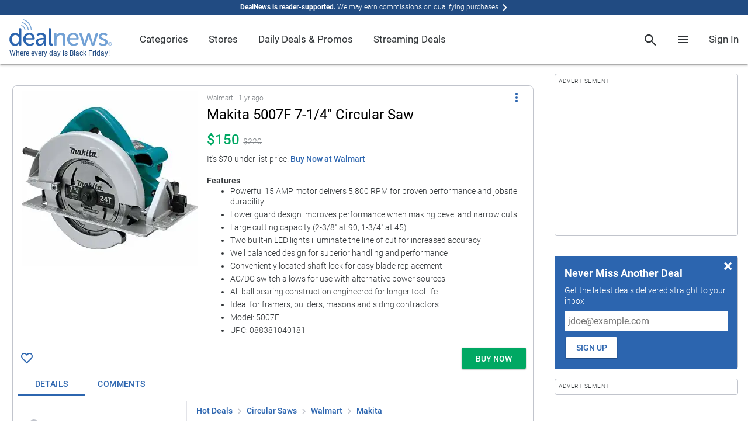

--- FILE ---
content_type: text/html; charset=utf-8
request_url: https://www.dealnews.com/products/Makita/Makita-5007-F-7-1-4-Circular-Saw/250649.html
body_size: 188923
content:
        <!doctype html><html lang="en"><head prefix="og: http://ogp.me/ns# fb: http://ogp.me/ns/fb# article: http://ogp.me/ns/article#">

                    <script>
                if (!window.performance) {
                    document.write(unescape("%3Cscript type='text/javascript' src='https://s.dlnws.com/scripts/performance_timing-ugly.js'%3E%3C/script%3E"));
                    if (!window.performance.mark) {
                        document.write(unescape("%3Cscript type='text/javascript' src='https://s.dlnws.com/scripts/user_timing-ugly.js'%3E%3C/script%3E"));
                    }
                }
            </script>
            
        <script>
        performance.mark("dn.head_start");
        </script>

        <meta http-equiv="Content-Type" content="text/html; charset=utf-8">

                    <script>
            // Initialize DealNews command queue
            window.DealNews = window.DealNews || [];
            </script>
                            <script>
                (function() {
                    var n = document.createElement('script');
                    n.type = 'text/javascript';
                    n.async = true;
                    n.src = 'https://s.dlnws.com/files/dealnews-js/1.19.1/dealnews.js';
                    var s = document.getElementsByTagName('script')[0];
                    s.parentNode.insertBefore(n, s);
                })();
                </script>
                        <meta name="viewport" content="width=device-width, initial-scale=1, maximum-scale=5, viewport-fit=cover">
        
        <script>
            var DN = DN || {};
            DN.isProd = true;
            publicationID = 2;
            dnStartTime = Date.now();
            deviceTarget = "DESKTOP";
            DN.userLoggedIn = false;
            DN.userHasPref = false;
                    </script>

        <link rel="preload" href="https://c.dlnws.com/image/upload/c_lpad,dpr_auto,f_auto,h_300,q_auto:low,w_300/content/r30nbqb5hmgzhoowsb09.jpg" as="image">
<title>Makita 5007F 7-1/4&quot; Circular Saw for $150</title>
<link rel="canonical" href="https://www.dealnews.com/products/Makita/Makita-5007-F-7-1-4-Circular-Saw/250649.html" />
<meta name="image" content="https://c.dlnws.com/image/upload/f_auto,t_maximum,q_auto/content/r30nbqb5hmgzhoowsb09.jpg">
<meta name="image:height" content="500">
<meta name="image:width" content="500">
<meta name="description" content="It's $70 under list price.">
<meta name="keywords" content="Makita,5007F,7-1/4&quot;,Circular,Saw,for,$150">

        <link rel="preconnect" href="https://c.dlwns.com">

        <link rel="manifest" href="/manifest.json">

        
                    <link rel="canonical" href="https://www.dealnews.com/products/Makita/Makita-5007-F-7-1-4-Circular-Saw/250649.html" />
        
        <meta property="og:site_name" content="dealnews">

        <meta property="og:description" content="It&#039;s $70 under list price.">
        <meta name="twitter:description" content="It&#039;s $70 under list price.">

        <meta name="twitter:card" content="summary">
        <meta name="twitter:site" content="@DealNews" />

        
            <meta name="twitter:title" content="Makita 5007F 7-1/4&quot; Circular Saw for $150">
                            <meta name="twitter:image" content="https://c.dlnws.com/image/upload/f_auto,t_maximum,q_auto/content/r30nbqb5hmgzhoowsb09.jpg">
                <meta name="twitter:image:width" content="500">
                <meta name="twitter:image:height" content="500">
            
            <meta property="og:title" content="Makita 5007F 7-1/4&quot; Circular Saw for $150">
            <meta property="og:type" content="article">

                            <meta property="og:image" content="https://c.dlnws.com/image/upload/f_auto,t_maximum,q_auto/content/r30nbqb5hmgzhoowsb09.jpg">
                <meta property="og:image:width" content="500">
                <meta property="og:image:height" content="500">
                        <meta itemprop="priceCurrency" content="USD">

            <meta property="og:url" content="https://www.dealnews.com/products/Makita/Makita-5007-F-7-1-4-Circular-Saw/250649.html">

            <meta property="article:section" content="Circular Saws">

            <meta property="article:published_time" content="2024-09-27T20:49:32-04:00">
                            <meta property="article:modified_time" content="2025-05-02T07:40:12-04:00">
                <meta property="og:updated_time" content="2025-05-02T07:40:12-04:00">
            
            
        
        
                    <link rel="alternate" title="dealnews RSS" href="http://www.dealnews.com/?rss=1" type="application/rss+xml" />
        
        <meta name="apple-mobile-web-app-title" content="DealNews">

        <link rel="icon" type="image/png" href="https://c.dlnws.com/image/upload/dealnews/images/signal.png">

                
                
        
        <style>
/* action-bar */
.action-bar{display:block;padding:8px;overflow:hidden}.action-bar .action-line{display:-ms-flexbox;display:-webkit-flex;display:flex;-webkit-flex-direction:row;-ms-flex-direction:row;flex-direction:row;-webkit-flex-wrap:nowrap;-ms-flex-wrap:nowrap;flex-wrap:nowrap;-webkit-justify-content:flex-start;-ms-flex-pack:start;justify-content:flex-start;-webkit-align-content:stretch;-ms-flex-line-pack:stretch;align-content:stretch;-webkit-align-items:center;-ms-flex-align:center;align-items:center}.action-bar .action-item{padding:0;-webkit-flex:0 1 auto;-ms-flex:0 1 auto;flex:0 1 auto;-webkit-align-self:auto;-ms-flex-item-align:auto;align-self:auto;margin:0 8px 0 0}.action-bar .action-item-flex{-webkit-flex:1 1 auto;-ms-flex:1 1 auto;flex:1 1 auto;margin:0 8px 0 0}.action-bar .action-item-flex:last-child,.action-bar .action-item:last-child{margin-right:0}.action-bar-sticky{position:fixed;bottom:0;left:0;right:0;margin:auto;padding:8px;padding-bottom:env(safe-area-inset-bottom);background-color:#fff;z-index:9999;box-shadow:0 -3px 6px rgba(0,0,0,.24)}.action-bar-sticky .action-line{-webkit-flex-direction:row-reverse;-ms-flex-direction:row-reverse;flex-direction:row-reverse;text-align:right}@supports(padding:0px){.action-bar-sticky{padding-bottom:max(8px,env(safe-area-inset-bottom))}}
/* card */
.card{background-color:#fff;margin-bottom:16px}.card.border{border:1px solid #c1c4cc;border-radius:8px}.card.round{border-radius:8px}
/* generic/shadows */
.shadow-depth-0{box-shadow:0 0 0 0 transparent}.shadow-depth-1{box-shadow:0 0 2px 0 rgba(0,0,0,.12),0 2px 2px 0 rgba(0,0,0,.24)}.shadow-depth-inset-1{box-shadow:inset 0 0 2px 0 rgba(0,0,0,.12),inset 0 2px 2px 0 rgba(0,0,0,.24)}.shadow-depth-2{box-shadow:0 0 4px 0 rgba(0,0,0,.12),0 4px 4px 0 rgba(0,0,0,.24)}.shadow-depth-inset-2{box-shadow:inset 0 0 4px 0 rgba(0,0,0,.12),inset 0 4px 4px 0 rgba(0,0,0,.24)}.shadow-depth-3{box-shadow:0 0 8px 0 rgba(0,0,0,.12),0 8px 8px 0 rgba(0,0,0,.24)}.shadow-depth-inset-3{box-shadow:inset 0 0 8px 0 rgba(0,0,0,.12),inset 0 8px 8px 0 rgba(0,0,0,.24)}.shadow-depth-4{box-shadow:0 0 16px 0 rgba(0,0,0,.12),0 16px 16px 0 rgba(0,0,0,.24)}.shadow-depth-inset-4{box-shadow:inset 0 0 16px 0 rgba(0,0,0,.12),inset 0 16px 16px 0 rgba(0,0,0,.24)}.shadow-depth-5{box-shadow:0 0 24px 0 rgba(0,0,0,.12),0 24px 24px 0 rgba(0,0,0,.24)}.shadow-depth-inset-5{box-shadow:inset 0 0 24px 0 rgba(0,0,0,.12),inset 0 24px 24px 0 rgba(0,0,0,.24)}
/* menu-item */
.menu-heading,.menu-item{line-height:4rem;min-height:4rem;padding:0 16px;white-space:nowrap}.menu-heading:hover,.menu-item:hover{text-decoration:none}.menu-item{display:-webkit-box;display:-moz-box;display:-webkit-flex;display:-ms-flexbox;display:flex;-webkit-box-direction:normal;-webkit-box-orient:horizontal;-moz-box-direction:normal;-moz-box-orient:horizontal;-webkit-flex-direction:row;-ms-flex-direction:row;flex-direction:row;-webkit-flex-wrap:nowrap;-ms-flex-wrap:none;flex-wrap:nowrap;-webkit-box-pack:start;-moz-box-pack:start;-ms-flex-pack:start;-webkit-justify-content:flex-start;justify-content:flex-start;-webkit-align-content:stretch;-ms-flex-line-pack:stretch;align-content:stretch;-webkit-box-align:normal;-moz-box-align:normal;-ms-flex-align:normal;-webkit-align-items:normal;align-items:normal;position:relative;cursor:pointer}.menu-item .text{vertical-align:middle;-webkit-box-ordinal-group:1;-moz-box-ordinal-group:1;-webkit-order:0;-ms-flex-order:0;order:0;-webkit-box:1;-moz-box:1;-webkit-flex:1 1 100%;-ms-flexbox:1 1 100%;flex:1 1 100%;-webkit-align-self:center;-ms-flex-item-align:center;align-self:center;overflow:hidden;text-overflow:ellipsis;white-space:nowrap}.menu-item .icon{-webkit-box-ordinal-group:1;-moz-box-ordinal-group:1;-webkit-order:0;-ms-flex-order:0;order:0;-webkit-box:0;-moz-box:0;-webkit-flex:0 0 auto;-ms-flexbox:0 0 auto;flex:0 0 auto;-webkit-align-self:center;-ms-flex-item-align:center;align-self:center;margin-right:1em;vertical-align:middle}.menu-item .sub-icon{margin-right:0}.menu-item .spacer{-webkit-box-ordinal-group:1;-moz-box-ordinal-group:1;-webkit-order:0;-ms-flex-order:0;order:0;-webkit-box:1;-moz-box:1;-webkit-flex:1 1 100%;-ms-flexbox:1 1 100%;flex:1 1 100%;-webkit-align-self:center;-ms-flex-item-align:center;align-self:center}.menu-item{text-decoration:none;transition:background-color .3s}.menu-item.active,.menu-item:hover{background-color:#eff0f3}.menu-item.break{color:transparent;border-bottom:1px solid #e2e3e8;padding:1.714285714rem 0 0;margin-bottom:1.714285714rem;margin-left:8px;margin-right:8px;min-height:unset}.menu-heading{font-size:1em;font-weight:500;transition:none;cursor:auto}.menu-heading:hover{background-color:transparent}@media(min-width:768px){.menu-heading,.menu-item{line-height:2.5rem;min-height:2.5rem}}
/* bottom-sheet */
.bottom-sheet{overflow-y:auto;-webkit-overflow-scrolling:touch;scroll-behavior:smooth;position:fixed;bottom:0;right:0;left:0;transform:translateY(100%);transition:transform .3s ease-out;transform-origin:bottom;background-color:#fff;z-index:2000001;padding-bottom:22px;visibility:hidden}.bottom-sheet .bottom-sheet-background{background-color:#fff}.bottom-sheet .float{position:absolute;margin:1.25em;z-index:1}.bottom-sheet .menu-item .text{font-size:1.2857142857em;font-weight:500}.bottom-sheet .bottom-sheet-title{position:-webkit-sticky;position:sticky;top:0;z-index:2;background-color:#2c65af;box-shadow:0 0 4px 0 rgba(0,0,0,.12),0 4px 4px 0 rgba(0,0,0,.24);margin-bottom:8px}.bottom-sheet .bottom-sheet-title .menu-item .text{font-size:1.2857142857em;font-weight:500;color:#fff}.bottom-sheet .bottom-sheet-title .icon{fill:#fff}.bottom-sheet.sub-sheet{z-index:2000002}.bottom-sheet.fullscreen{top:0}.bottom-sheet-scrim{z-index:2000001;background-color:rgba(0,0,0,.5);position:fixed;top:0;bottom:0;left:0;right:0;display:none}.bottom-sheet-scrim.active{display:block}.bottom-sheet-scrim.active[data-for=sub-sheet]{z-index:2000002}.bottom-sheet.active{visibility:visible;transform:translateY(0)}.bottom-sheet-opener{cursor:pointer}@media(min-width:768px){.bottom-sheet,.bottom-sheet.active{box-shadow:0 0 4px 0 rgba(0,0,0,.12),0 4px 4px 0 rgba(0,0,0,.24);overflow-y:visible;position:absolute;transform:none;bottom:auto;right:auto;left:auto;transition:none;transform-origin:bottom;padding-bottom:0}.bottom-sheet{visibility:hidden;top:-10000px}.bottom-sheet .menu-item .text{font-size:1em;font-weight:300}.bottom-sheet .bottom-sheet-title{display:none}.bottom-sheet.pointer.attached{margin-top:16px}.bottom-sheet.pointer.attached:after{content:"";z-index:-1;position:absolute;width:0;height:0;top:-7px;left:16px;box-sizing:border-box;border:8px solid transparent;border-color:#fff #fff transparent transparent;transform-origin:center;transform:rotate(-45deg);filter:drop-shadow(0 0 4px rgba(0, 0, 0, .12)) drop-shadow(0 2px 2px rgba(0, 0, 0, .24))}.bottom-sheet.active{visibility:visible}.bottom-sheet-scrim.active:not(.modal){display:none}.bottom-sheet.modal{position:fixed;top:50%;left:50%;transform:translate(-50%,-50%)}.bottom-sheet.banner{position:fixed;bottom:0;right:0;left:0;top:unset;background-color:#eff0f3;box-shadow:unset}.bottom-sheet.banner .material-list{background-color:#eff0f3}}
/* spinner */
.spinner{z-index:2000000000;position:absolute;top:0;bottom:0;right:0;left:0}
/* breadcrumb */
.breadcrumb a{text-decoration:none}.breadcrumb a:hover{text-decoration:underline}@media screen and (max-width: 768px){.breadcrumb{overflow-x:scroll;overflow-y:hidden;white-space:nowrap;-webkit-overflow-scrolling:touch}}
/* dn-pagemill/styles/limit-height */
@supports(-webkit-line-clamp:1){.limit-height:after{display:none}}.limit-height{position:relative;overflow:hidden;text-overflow:ellipsis;display:-webkit-box;-webkit-box-orient:vertical}.limit-height.limit-height-large-1,.limit-height.limit-height-small-1{display:block;height:1.333333333em;overflow:hidden;white-space:nowrap;text-overflow:ellipsis}.limit-height.limit-height-large-1:after,.limit-height.limit-height-small-1:after{display:none}@media(min-width:769px){.limit-height.limit-height-large-2{max-height:2.666666666em;-webkit-line-clamp:2}.limit-height.limit-height-large-2:after{content:"";text-align:right;position:absolute;max-height:2.666666666em;top:1.333333333em;right:0;width:33%;height:1.333333333em;background:linear-gradient(to right,rgba(255,255,255,0),#fff 80%)}.limit-height.limit-height-large-3{max-height:3.999999999em;-webkit-line-clamp:3}.limit-height.limit-height-large-3:after{content:"";text-align:right;position:absolute;max-height:3.999999999em;top:2.666666666em;right:0;width:33%;height:1.333333333em;background:linear-gradient(to right,rgba(255,255,255,0),#fff 80%)}.limit-height.limit-height-large-4{max-height:5.333333332em;-webkit-line-clamp:4}.limit-height.limit-height-large-4:after{content:"";text-align:right;position:absolute;max-height:5.333333332em;top:3.999999999em;right:0;width:33%;height:1.333333333em;background:linear-gradient(to right,rgba(255,255,255,0),#fff 80%)}.limit-height.limit-height-large-5{max-height:6.666666665em;-webkit-line-clamp:5}.limit-height.limit-height-large-5:after{content:"";text-align:right;position:absolute;max-height:6.666666665em;top:5.333333332em;right:0;width:33%;height:1.333333333em;background:linear-gradient(to right,rgba(255,255,255,0),#fff 80%)}}@media(max-width:768px){.limit-height.limit-height-small-2{max-height:2.666666666em;-webkit-line-clamp:2}.limit-height.limit-height-small-2:after{content:"";text-align:right;position:absolute;max-height:2.666666666em;top:1.333333333em;right:0;width:33%;height:1.333333333em;background:linear-gradient(to right,rgba(255,255,255,0),#fff 80%)}.limit-height.limit-height-small-3{max-height:3.999999999em;-webkit-line-clamp:3}.limit-height.limit-height-small-3:after{content:"";text-align:right;position:absolute;max-height:3.999999999em;top:2.666666666em;right:0;width:33%;height:1.333333333em;background:linear-gradient(to right,rgba(255,255,255,0),#fff 80%)}.limit-height.limit-height-small-4{max-height:5.333333332em;-webkit-line-clamp:4}.limit-height.limit-height-small-4:after{content:"";text-align:right;position:absolute;max-height:5.333333332em;top:3.999999999em;right:0;width:33%;height:1.333333333em;background:linear-gradient(to right,rgba(255,255,255,0),#fff 80%)}.limit-height.limit-height-small-5{max-height:6.666666665em;-webkit-line-clamp:5}.limit-height.limit-height-small-5:after{content:"";text-align:right;position:absolute;max-height:6.666666665em;top:5.333333332em;right:0;width:33%;height:1.333333333em;background:linear-gradient(to right,rgba(255,255,255,0),#fff 80%)}}.limit-height.no-clamp{-webkit-line-clamp:unset}
/* page */
html{font-size:87.5%}body{font-size:1em;font-weight:300;font-family:Roboto,-apple-system,BlinkMacSystemFont,"AvenirNext","Avenir Next","Helvetica Neue",Helvetica,Arial,sans-serif;line-height:1.333333333;color:#303437}strong,b{font-weight:bold;color:rgba(48,52,55,.8)}a{color:#2c65af;text-decoration:none;font-weight:500}a:hover{text-decoration:underline}a.stand-alone{font-size:1em;font-weight:500;text-transform:uppercase}li{margin-bottom:4px}li[style="list-style: none"]{display:none}.font-display-4,h1.font-display-4,.font-display-4 h1,h2.font-display-4,.font-display-4 h2,h3.font-display-4,.font-display-4 h3,h4.font-display-4,.font-display-4 h4,h5.font-display-4,.font-display-4 h5,h6.font-display-4,.font-display-4 h6{font-size:4em;font-weight:300;margin:0 0 1.142857143rem}.font-display-3,h1.font-display-3,.font-display-3 h1,h2.font-display-3,.font-display-3 h2,h3.font-display-3,.font-display-3 h3,h4.font-display-3,.font-display-3 h4,h5.font-display-3,.font-display-3 h5,h6.font-display-3,.font-display-3 h6{font-size:3.2142857143em;font-weight:400;margin:0 0 1.142857143rem}.font-display-2,h1.font-display-2,.font-display-2 h1,h2.font-display-2,.font-display-2 h2,h3.font-display-2,.font-display-2 h3,h4.font-display-2,.font-display-2 h4,h5.font-display-2,.font-display-2 h5,h6.font-display-2,.font-display-2 h6{font-size:2.4285714286em;font-weight:400;margin:0 0 1.142857143rem}.font-display-1,h1.font-display-1,.font-display-1 h1,h2.font-display-1,.font-display-1 h2,h3.font-display-1,.font-display-1 h3,h4.font-display-1,.font-display-1 h4,h5.font-display-1,.font-display-1 h5,h6.font-display-1,.font-display-1 h6{font-size:2.1428571429em;font-weight:400;margin:0 0 1.142857143rem}.font-menu-title,h1.font-menu-title,.font-menu-title h1,h2.font-menu-title,.font-menu-title h2,h3.font-menu-title,.font-menu-title h3,h4.font-menu-title,.font-menu-title h4,h5.font-menu-title,.font-menu-title h5,h6.font-menu-title,.font-menu-title h6{font-size:1.7142857143em;font-weight:400}.font-title,h1.font-title,.font-title h1,h2.font-title,.font-title h2,h3.font-title,.font-title h3,h4.font-title,.font-title h4,h5.font-title,.font-title h5,h6.font-title,.font-title h6{font-size:1.2857142857em;font-weight:500}.font-body-2{font-size:1em;font-weight:500}.font-body-1{font-size:1em;font-weight:300}.font-caption{font-size:0.8571428571em;font-weight:300}.background-key-step-1{background-color:#fff}.text-key-step-1{color:#fff !important}.border-key-step-1{border-color:#fff !important;border-style:solid}.fill-key-step-1{fill:#fff}.background-key-step-2{background-color:#000}.text-key-step-2{color:#000 !important}.border-key-step-2{border-color:#000 !important;border-style:solid}.fill-key-step-2{fill:#000}.background-primary-step-1{background-color:#d7eaf8}.text-primary-step-1{color:#d7eaf8 !important}.border-primary-step-1{border-color:#d7eaf8 !important;border-style:solid}.fill-primary-step-1{fill:#d7eaf8}.background-primary-step-2{background-color:#72a1d5}.text-primary-step-2{color:#72a1d5 !important}.border-primary-step-2{border-color:#72a1d5 !important;border-style:solid}.fill-primary-step-2{fill:#72a1d5}.background-primary-step-3{background-color:#2c65af}.text-primary-step-3{color:#2c65af !important}.border-primary-step-3{border-color:#2c65af !important;border-style:solid}.fill-primary-step-3{fill:#2c65af}.background-primary-step-4{background-color:#214b82}.text-primary-step-4{color:#214b82 !important}.border-primary-step-4{border-color:#214b82 !important;border-style:solid}.fill-primary-step-4{fill:#214b82}.background-primary-step-5{background-color:#08182f}.text-primary-step-5{color:#08182f !important}.border-primary-step-5{border-color:#08182f !important;border-style:solid}.fill-primary-step-5{fill:#08182f}.background-neutral-step-1{background-color:#eff0f3}.text-neutral-step-1{color:#eff0f3 !important}.border-neutral-step-1{border-color:#eff0f3 !important;border-style:solid}.fill-neutral-step-1{fill:#eff0f3}.background-neutral-step-2{background-color:#e2e3e8}.text-neutral-step-2{color:#e2e3e8 !important}.border-neutral-step-2{border-color:#e2e3e8 !important;border-style:solid}.fill-neutral-step-2{fill:#e2e3e8}.background-neutral-step-3{background-color:#c1c4cc}.text-neutral-step-3{color:#c1c4cc !important}.border-neutral-step-3{border-color:#c1c4cc !important;border-style:solid}.fill-neutral-step-3{fill:#c1c4cc}.background-neutral-step-4{background-color:#7f8387}.text-neutral-step-4{color:#7f8387 !important}.border-neutral-step-4{border-color:#7f8387 !important;border-style:solid}.fill-neutral-step-4{fill:#7f8387}.background-neutral-step-5{background-color:#303437}.text-neutral-step-5{color:#303437 !important}.border-neutral-step-5{border-color:#303437 !important;border-style:solid}.fill-neutral-step-5{fill:#303437}.background-error-step-1{background-color:#facacc}.text-error-step-1{color:#facacc !important}.border-error-step-1{border-color:#facacc !important;border-style:solid}.fill-error-step-1{fill:#facacc}.background-error-step-2{background-color:#f4858e}.text-error-step-2{color:#f4858e !important}.border-error-step-2{border-color:#f4858e !important;border-style:solid}.fill-error-step-2{fill:#f4858e}.background-error-step-3{background-color:#b53635}.text-error-step-3{color:#b53635 !important}.border-error-step-3{border-color:#b53635 !important;border-style:solid}.fill-error-step-3{fill:#b53635}.background-error-step-4{background-color:#882824}.text-error-step-4{color:#882824 !important}.border-error-step-4{border-color:#882824 !important;border-style:solid}.fill-error-step-4{fill:#882824}.background-error-step-5{background-color:#301213}.text-error-step-5{color:#301213 !important}.border-error-step-5{border-color:#301213 !important;border-style:solid}.fill-error-step-5{fill:#301213}.background-success-step-1{background-color:#cce7d3}.text-success-step-1{color:#cce7d3 !important}.border-success-step-1{border-color:#cce7d3 !important;border-style:solid}.fill-success-step-1{fill:#cce7d3}.background-success-step-2{background-color:#82ca9c}.text-success-step-2{color:#82ca9c !important}.border-success-step-2{border-color:#82ca9c !important;border-style:solid}.fill-success-step-2{fill:#82ca9c}.background-success-step-3{background-color:#00a863}.text-success-step-3{color:#00a863 !important}.border-success-step-3{border-color:#00a863 !important;border-style:solid}.fill-success-step-3{fill:#00a863}.background-success-step-4{background-color:#00824c}.text-success-step-4{color:#00824c !important}.border-success-step-4{border-color:#00824c !important;border-style:solid}.fill-success-step-4{fill:#00824c}.background-success-step-5{background-color:#0c2f1e}.text-success-step-5{color:#0c2f1e !important}.border-success-step-5{border-color:#0c2f1e !important;border-style:solid}.fill-success-step-5{fill:#0c2f1e}.background-warning-step-1{background-color:#fadbc2}.text-warning-step-1{color:#fadbc2 !important}.border-warning-step-1{border-color:#fadbc2 !important;border-style:solid}.fill-warning-step-1{fill:#fadbc2}.background-warning-step-2{background-color:#fbbd97}.text-warning-step-2{color:#fbbd97 !important}.border-warning-step-2{border-color:#fbbd97 !important;border-style:solid}.fill-warning-step-2{fill:#fbbd97}.background-warning-step-3{background-color:#f58345}.text-warning-step-3{color:#f58345 !important}.border-warning-step-3{border-color:#f58345 !important;border-style:solid}.fill-warning-step-3{fill:#f58345}.background-warning-step-4{background-color:#ca642f}.text-warning-step-4{color:#ca642f !important}.border-warning-step-4{border-color:#ca642f !important;border-style:solid}.fill-warning-step-4{fill:#ca642f}.background-warning-step-5{background-color:#4e250f}.text-warning-step-5{color:#4e250f !important}.border-warning-step-5{border-color:#4e250f !important;border-style:solid}.fill-warning-step-5{fill:#4e250f}.background-highlight-step-1{background-color:#fff3c9}.text-highlight-step-1{color:#fff3c9 !important}.border-highlight-step-1{border-color:#fff3c9 !important;border-style:solid}.fill-highlight-step-1{fill:#fff3c9}.background-highlight-step-2{background-color:#ffe376}.text-highlight-step-2{color:#ffe376 !important}.border-highlight-step-2{border-color:#ffe376 !important;border-style:solid}.fill-highlight-step-2{fill:#ffe376}.background-highlight-step-3{background-color:#fbc31b}.text-highlight-step-3{color:#fbc31b !important}.border-highlight-step-3{border-color:#fbc31b !important;border-style:solid}.fill-highlight-step-3{fill:#fbc31b}.background-highlight-step-4{background-color:#db9715}.text-highlight-step-4{color:#db9715 !important}.border-highlight-step-4{border-color:#db9715 !important;border-style:solid}.fill-highlight-step-4{fill:#db9715}.background-highlight-step-5{background-color:#6f3903}.text-highlight-step-5{color:#6f3903 !important}.border-highlight-step-5{border-color:#6f3903 !important;border-style:solid}.fill-highlight-step-5{fill:#6f3903}body{background:#fff;margin:0;padding:0}p{margin-top:0;margin-bottom:8px}hr{border:0;border-top:1px solid #c1c4cc;margin:8px 0}strong{font-weight:700}img{border:0}template{display:none}.page{margin:auto;position:relative}@media(max-width: 768px){body{font-family:-apple-system,BlinkMacSystemFont,"AvenirNext","Avenir Next","Helvetica Neue",Helvetica,Arial,sans-serif}}@media(min-width: 768px){.page{margin:auto 16px}}@media(min-width: 1472px){.page{width:auto;max-width:1440px;margin:auto}}.box-margin-left{margin-left:16px}.box-margin-right{margin-right:16px}.box-margin-bottom{margin-bottom:16px}.box-margin-top{margin-top:16px}.content-block{margin-bottom:32px}
/* navigation-menu */
.navigation-menu{z-index:2000001;background-color:#fff;color:#303437;font-weight:400;position:fixed;top:0;bottom:0;left:0;min-width:0;max-width:75%;overflow-y:auto;box-shadow:0 0 2px 0 rgba(0,0,0,.12),0 2px 2px 0 rgba(0,0,0,.24);transform:translateX(-100%);transition:transform .3s ease-out}.navigation-menu a{text-decoration:none}.navigation-menu.active{transform:translateX(0)}.navigation-menu li{margin-bottom:unset}.navigation-menu .nav-header{border-bottom:1px solid #e2e3e8}.navigation-menu .nav-list{background-color:#fff;margin:0;padding:0;list-style:none}.navigation-menu .nav-list .nav-item{transition:background-color .3s}.navigation-menu .nav-list .nav-item .menu-item{line-height:48px;background-color:transparent;min-height:unset}.navigation-menu .nav-list .nav-item .menu-item .sub-icon{display:none}.navigation-menu .nav-list .nav-item .menu-item.break{padding-top:8px;margin-bottom:8px}.navigation-menu .nav-list .nav-item .menu-item:hover{background-color:transparent}.navigation-menu .nav-list .nav-item.has-link:hover{background-color:#eff0f3}.navigation-menu .nav-list .nav-item .sub-nav{background-color:#fff;display:block;max-height:0;overflow:hidden;transition:max-height .3s}.navigation-menu .nav-list .nav-item .sub-nav.active{max-height:2000px}.navigation-menu .nav-list.nav-depth-0>.nav-item>.menu-item>.sub-icon{display:block}.navigation-menu .nav-list.nav-depth-1>.nav-item>.menu-item>.sub-icon{display:block}.navigation-menu .nav-list.nav-depth-1>.nav-item:not(.break){padding-left:16px}.navigation-menu .nav-list.nav-depth-2>.nav-item>.menu-item>.sub-icon{display:block}.navigation-menu .nav-list.nav-depth-2>.nav-item:not(.break){padding-left:16px}.navigation-menu .nav-list.nav-depth-3>.nav-item>.menu-item>.sub-icon{display:block}.navigation-menu .nav-list.nav-depth-3>.nav-item:not(.break){padding-left:16px}.navigation-menu .nav-list.nav-depth-4>.nav-item>.menu-item>.sub-icon{display:block}.navigation-menu .nav-list.nav-depth-4>.nav-item:not(.break){padding-left:16px}.navigation-scrim{z-index:2000001;background-color:rgba(0,0,0,.5);position:fixed;top:0;bottom:0;left:0;right:0;display:none}.navigation-scrim.active{display:block}@media(min-width:769px)and (any-hover:hover){.navigation-menu{position:unset;top:unset;bottom:unset;left:unset;min-width:unset;max-width:unset;overflow-y:unset;transform:unset;transition:unset;box-shadow:0 0 0 0 transparent;line-height:4.5}.navigation-menu .nav-list.nav-depth-0>.nav-item{width:auto;display:inline-block}.navigation-menu .nav-list.nav-depth-0>.nav-item>.menu-item{line-height:inherit}.navigation-menu .nav-list.nav-depth-0>.nav-item>.menu-item>.sub-icon{display:none}.navigation-menu .nav-depth-1 .nav-list{width:max-content;max-width:15rem}.navigation-menu .nav-depth-1 .sub-nav{top:0;left:100%}.navigation-menu .nav-header{display:none}.navigation-menu .nav-item.has-link.active>.sub-nav,.navigation-menu .nav-item.has-link:hover>.sub-nav{visibility:visible}.navigation-menu .nav-item.has-link.active>.menu-item>.sub-icon,.navigation-menu .nav-item.has-link:hover>.menu-item>.sub-icon{transform:rotate(-90deg)}.navigation-menu .nav-list .nav-item .menu-item{line-height:2.5rem;white-space:unset}.navigation-menu .nav-list .nav-item .menu-item .text{white-space:normal;text-overflow:unset;overflow:unset}.navigation-menu .nav-list .nav-item .menu-heading{line-height:1.5rem;padding:8px 16px}.navigation-menu .nav-list .nav-item .sub-nav{max-height:unset;overflow:unset;transition:unset;position:absolute;visibility:hidden;display:flex}.navigation-menu .nav-list.nav-depth-1 .nav-item:not(.break){padding-left:0}.navigation-menu .nav-list.nav-depth-2 .nav-item:not(.break){padding-left:0}.navigation-menu .nav-list.nav-depth-3 .nav-item:not(.break){padding-left:0}.navigation-menu .nav-list.nav-depth-4 .nav-item:not(.break){padding-left:0}.navigation-menu .sub-nav{box-shadow:0 0 2px 0 rgba(0,0,0,.12),0 2px 2px 0 rgba(0,0,0,.24);padding:8px 0}.navigation-trigger{display:none}.navigation-scrim.active{display:none}}
/* search-box */
#search-panel{box-shadow:0 0 4px 0 rgba(0,0,0,.12),0 4px 4px 0 rgba(0,0,0,.24);background-color:#fff;padding:16px 0;white-space:nowrap;margin:0;inset:60px 0 auto auto !important;left:unset !important;right:0 !important;min-width:100vw;max-width:100vw}#search-panel #search-form{padding:0 16px}#search-panel .close{position:absolute;top:4px;right:4px;cursor:pointer}#search-panel .form-field-box{border:1px solid #c1c4cc;display:block;position:relative}#search-panel input.form-field{height:2em}#search-panel #search-button{float:right;margin-left:5px}.predictive-response .clear-input{position:absolute;right:8px;top:9px;display:inline-block}.predictive-response .response-list{margin:0;padding:0;list-style-type:none}.predictive-response .search-link{font-size:1em;font-weight:300;display:block;text-decoration:none;color:#303437;line-height:2.5;padding:0 16px;border-top:2px transparent solid;border-bottom:2px transparent solid}.predictive-response .ellipse>em{font-weight:bold;font-style:normal}.predictive-response .result-type{font-size:0.8571428571em;font-weight:300;float:right;margin:0 0 0 10px}.predictive-response .focused_result{border-top:2px #c1c4cc solid;border-bottom:2px #c1c4cc solid}.predictive-response .first-row{margin-top:10px}@media(min-width: 769px)and (any-hover: hover){#search-panel{min-width:50vw}}
/* engagement */
.engagement.no-bc{margin:-32px 0 16px}.engagement.hidden{position:absolute;top:-10000px;left:-10000px}.dn-mobile .engagement.below-header{margin:-24px 0 8px}.engagement .engagement-container{max-width:1240px;margin:auto;position:relative}
/* loading-bar */
.loading-ellipsis{position:relative;width:64px;height:64px;z-index:2000002}.loading-ellipsis.loading-ellipsis-center{position:absolute;left:50%;top:50%;transform:translate(-50%,-50%)}.loading-ellipsis div{position:absolute;top:27px;width:11px;height:11px;border-radius:50%;background:#2c65af;animation-timing-function:cubic-bezier(0,1,1,0)}.loading-ellipsis div:nth-child(1){left:6px;animation:loading-ellipsis-expand .6s infinite}.loading-ellipsis div:nth-child(2){left:6px;animation:loading-ellipsis-move .6s infinite}.loading-ellipsis div:nth-child(3){left:26px;animation:loading-ellipsis-move .6s infinite}.loading-ellipsis div:nth-child(4){left:45px;animation:loading-ellipsis-shrink .6s infinite}.loading-ellipsis-hide{display:none}.loading-ellipsis-hide div{animation-play-state:paused!important}.loading-ellipsis-scrim{z-index:2000001;background-color:rgba(0,0,0,.5);position:absolute;top:0;bottom:0;left:0;right:0}@keyframes loading-ellipsis-expand{0%{transform:scale(0)}100%{transform:scale(1)}}@keyframes loading-ellipsis-shrink{0%{transform:scale(1)}100%{transform:scale(0)}}@keyframes loading-ellipsis-move{0%{transform:translate(0,0)}100%{transform:translate(19px,0)}}
/* header */
#header{box-shadow:0 2px 2px 0 rgba(0,0,0,.14),0 3px 1px -2px rgba(0,0,0,.12),0 1px 5px 0 rgba(0,0,0,.2);margin-bottom:16px}#header .header-main{display:-webkit-box;display:-moz-box;display:-webkit-flex;display:-ms-flexbox;display:flex;-webkit-box-direction:normal;-webkit-box-orient:horizontal;-moz-box-direction:normal;-moz-box-orient:horizontal;-webkit-flex-direction:row;-ms-flex-direction:row;flex-direction:row;-webkit-flex-wrap:no-wrap;-ms-flex-wrap:no-wrap;flex-wrap:no-wrap;-webkit-box-pack:justify;-moz-box-pack:justify;-ms-flex-pack:justify;-webkit-justify-content:space-between;justify-content:space-between;-webkit-align-content:stretch;-ms-flex-line-pack:stretch;align-content:stretch;-webkit-box-align:stretch;-moz-box-align:stretch;-ms-flex-align:stretch;-webkit-align-items:stretch;align-items:stretch;background:#fff;color:#303437;box-sizing:border-box;height:75px;line-height:75px}#header .header-main *{box-sizing:border-box}#header .header-main .header-link,#header .header-main .header-link:visited,#header .header-main .header-link:active,#header .header-main .header-link:hover{color:#303437;text-decoration:none;display:block;padding:0 16px;cursor:pointer;transition:background-color .3s;font-size:1.2rem;font-weight:400}#header .header-main .header-link:hover{background-color:#2c65af;color:#fff}#header .header-main .navigation-trigger{-webkit-box-ordinal-group:1;-moz-box-ordinal-group:1;-webkit-order:0;-ms-flex-order:0;order:0;-webkit-box:0;-moz-box:0;-webkit-flex:0 0 auto;-ms-flexbox:0 0 auto;flex:0 0 auto;-webkit-align-self:auto;-ms-flex-item-align:auto;align-self:auto;padding:0 8px}#header .header-main .navigation-trigger .icon{vertical-align:middle}#header .header-main #logo{-webkit-box-ordinal-group:1;-moz-box-ordinal-group:1;-webkit-order:0;-ms-flex-order:0;order:0;-webkit-box:1;-moz-box:1;-webkit-flex:1 1 100%;-ms-flexbox:1 1 100%;flex:1 1 100%;-webkit-align-self:auto;-ms-flex-item-align:auto;align-self:auto;line-height:1rem;padding:.25rem 16px 0 0}#header .header-main #logo .logo{color:#303437;text-decoration:none;display:block}#header .header-main #logo .logo .logo-img{vertical-align:middle;margin-bottom:4px;width:175px;aspect-ratio:204/53}#header .header-main #logo .logo .logo-tagline{padding-top:.2rem;font-size:.81rem;line-height:.81rem;font-weight:normal;color:#214b82;white-space:nowrap}#header .header-main .nav-section{-webkit-box-ordinal-group:1;-moz-box-ordinal-group:1;-webkit-order:0;-ms-flex-order:0;order:0;-webkit-box:0;-moz-box:0;-webkit-flex:0 0 0;-ms-flexbox:0 0 0;flex:0 0 0;-webkit-align-self:auto;-ms-flex-item-align:auto;align-self:auto}#header .header-main .nav-section .nav-header{background-color:#2c65af}#header .header-main .nav-section .nav-header .header-link{color:#fff;max-width:256px;overflow:hidden;text-overflow:ellipsis;white-space:nowrap}#header .header-main .nav-section .more-info{color:#303437}#header .header-main .flex-section{-webkit-box-ordinal-group:1;-moz-box-ordinal-group:1;-webkit-order:0;-ms-flex-order:0;order:0;-webkit-box:1;-moz-box:1;-webkit-flex:1 1 100%;-ms-flexbox:1 1 100%;flex:1 1 100%;-webkit-align-self:auto;-ms-flex-item-align:auto;align-self:auto}#header .header-main .search-section,#header .header-main .refine-section{-webkit-box-ordinal-group:1;-moz-box-ordinal-group:1;-webkit-order:0;-ms-flex-order:0;order:0;-webkit-box:1;-moz-box:1;-webkit-flex:1 1 40px;-ms-flexbox:1 1 40px;flex:1 1 40px;-webkit-align-self:auto;-ms-flex-item-align:auto;align-self:auto}#header .header-main .search-section .header-link,#header .header-main .refine-section .header-link{min-width:40px}#header .header-main .search-section .icon,#header .header-main .refine-section .icon{vertical-align:middle}#header .header-main .user-profile{display:none}#header .header-main .header-engagement{display:none}#header .left-nav,#header .right-nav{display:flex}#header .search-section:hover svg{fill:#fff}#header #nav-menu-more-info svg{fill:#303437}#header #nav-menu-more-info:hover svg{fill:#fff}.social-icons{display:none;line-height:100px;grid-auto-rows:1fr;grid-template-columns:repeat(5, 1fr);gap:0 8px;padding-right:8px}#user-profile-menu{z-index:2000001}#breadcrumb{line-height:2;padding:0 8px;margin:-16px 0 8px}#breadcrumb #page-breadcrumb{height:2em;line-height:2em}#breadcrumb #page-breadcrumb .bc-carat .icon{fill:#303437}#breadcrumb a,#breadcrumb a:hover,#breadcrumb a:visited,#breadcrumb a:active{color:#303437}@media(min-width: 769px)and (any-hover: hover){#header .header-main{height:85px;line-height:85px}#header .header-main #logo{padding:.6rem 32px 0 16px;-webkit-box-ordinal-group:1;-moz-box-ordinal-group:1;-webkit-order:0;-ms-flex-order:0;order:0;-webkit-box:0;-moz-box:0;-webkit-flex:0 0 175px;-ms-flexbox:0 0 175px;flex:0 0 175px;-webkit-align-self:auto;-ms-flex-item-align:auto;align-self:auto}#header .header-main #logo .logo .logo-tagline{font-size:.88rem}#header .header-main .header-engagement{display:block;-webkit-box-ordinal-group:1;-moz-box-ordinal-group:1;-webkit-order:0;-ms-flex-order:0;order:0;-webkit-box:0;-moz-box:0;-webkit-flex:0 0 auto;-ms-flexbox:0 0 auto;flex:0 0 auto;-webkit-align-self:auto;-ms-flex-item-align:auto;align-self:auto;max-width:240px}#header .header-main .nav-section{-webkit-box-ordinal-group:1;-moz-box-ordinal-group:1;-webkit-order:0;-ms-flex-order:0;order:0;-webkit-box:1;-moz-box:1;-webkit-flex:1 1 auto;-ms-flexbox:1 1 auto;flex:1 1 auto;-webkit-align-self:auto;-ms-flex-item-align:auto;align-self:auto;white-space:nowrap}#header .header-main .nav-section #nav-menu{background:transparent;line-height:inherit}#header .header-main .nav-section #nav-menu>.nav-list{background:transparent;width:max-content}#header .header-main .nav-section #nav-menu>.nav-list>.nav-item{width:max-content}#header .header-main .nav-section #nav-menu>.nav-list>.nav-item>.menu-item{color:#303437;font-size:1.2rem;font-weight:400}#header .header-main .nav-section #nav-menu>.nav-list>.nav-item:hover>.menu-item{color:#fff}#header .header-main .nav-section .mobile-only{display:none}#header .header-main .more-info-section .center{justify-content:center}#header .header-main .more-info-section .icon{margin:unset}#header .header-main .more-info-section .menu-item{min-height:unset}#header .header-main .more-info-section .navigation-menu,#header .header-main .more-info-section .nav-list{background:transparent}#header .header-main .more-info-section .navigation-menu,#header .header-main .more-info-section .nav-list,#header .header-main .more-info-section .nav-item,#header .header-main .more-info-section .menu-item{height:100%}#header .header-main .more-info-section>.navigation-menu>.nav-list>.nav-item>.menu-item{color:#fff}#header .header-main .navigation-menu>.nav-list>.nav-item.has-link:hover{background-color:#2c65af}#header .header-main .sub-nav{line-height:1.333333333;z-index:2000009}#header .header-main .refine-section{display:none}#header .header-main .user-profile{display:block;-webkit-box-ordinal-group:1;-moz-box-ordinal-group:1;-webkit-order:0;-ms-flex-order:0;order:0;-webkit-box:1;-moz-box:1;-webkit-flex:1 1 auto;-ms-flexbox:1 1 auto;flex:1 1 auto;-webkit-align-self:auto;-ms-flex-item-align:auto;align-self:auto}#header .header-main .user-profile .header-link{max-width:175px;overflow:hidden;text-overflow:ellipsis;white-space:nowrap}#breadcrumb{padding:0 16px;margin:-12px 0 0}}@media(min-width: 1332px){#header .social-icons{display:grid}}
</style>
<style>
/* sidebar */
#sidebar .widget{margin-bottom:16px}#sidebar .widget:not(.widget-ad){border:1px solid #c1c4cc;border-radius:4px}#sidebar .widget .section-heading-2{margin:0 8px 8px;border-top:0}#sidebar .widget.engagement{border:none;display:flex;justify-content:center}#sidebar .widget-ad .ad-container{padding:6px 6px 4px 6px;border:1px solid #c1c4cc;border-radius:4px}#sidebar .widget-ad .ad-container::before{content:"advertisement";color:inherit;display:block;font-size:10px;letter-spacing:.5px;line-height:12px;text-transform:uppercase;padding-bottom:4px;font-weight:300;text-align:left}#sidebar .widget-ad .ad-container{margin-bottom:16px}#sidebar .widget-ad.widget-ad-top{min-width:314px;min-height:296px}#sidebar .widget-ad.widget-ad-dynamic{min-width:314px;min-height:296px}#sidebar .following-top{position:fixed;top:16px;width:300px}#sidebar .following-top-sticky{position:-webkit-sticky;position:-ms-sticky;position:sticky;top:16px;backface-visibility:hidden}@media(min-width: 800px){#sidebar{width:314px !important}}
</style>
<style>
/* toggle */
.switch{position:relative;display:inline-block;width:36px;height:20px;margin:0 8px}.switch input{opacity:0;width:0;height:0}.switch input:checked+.slider{background-color:#00a863}.switch input:checked+.slider:before{-webkit-transform:translateX(16px);-ms-transform:translateX(16px);transform:translateX(16px)}.switch input:focus+.slider{box-shadow:0 0 1px #00a863}.slider{position:absolute;cursor:pointer;top:0;left:0;right:0;bottom:0;background-color:#c1c4cc;border:1px solid #e2e3e8;-webkit-transition:.35s;transition:.35s}.slider:before{position:absolute;content:"";height:18px;width:18px;left:0;top:0;background-color:#fff;-webkit-transition:.35s;transition:.35s;box-shadow:0 0 1px #c1c4cc,0 1px 5px #c1c4cc}.slider.round{border-radius:30px}.slider.round:before{border-radius:50%}
/* dialog */
.dn-dialog{box-shadow:0 0 4px 0 rgba(0,0,0,.12),0 4px 4px 0 rgba(0,0,0,.24);background-color:#2c65af;color:#fff;min-width:275px;padding:16px;z-index:2003000}.dn-dialog .close{position:absolute;top:8px;right:8px}.dn-dialog .form-box{background:none;padding:0;margin:0}.dn-dialog .hd{font-size:24px;font-size:1.7142857143rem;text-rendering:optimizeLegibility;margin-bottom:8px}.dialog-attach-tr .dialog-pointer,.dialog-attach-tl .dialog-pointer{border-color:transparent transparent #cbcbcb;border-style:solid;border-width:8px;position:absolute;border-bottom-color:#2c65af;top:0;margin-top:-24px;border-width:12px;visibility:hidden}.dialog-attach-br .dialog-pointer,.dialog-attach-bl .dialog-pointer{border-color:#cbcbcb transparent transparent;border-style:solid;border-width:8px;position:absolute;border-top-color:#2c65af;bottom:0;margin-bottom:-24px;border-width:12px;visibility:hidden}.dialog-attach-tr{margin-top:16px;margin-left:16px}.dialog-attach-tr .dialog-pointer{visibility:visible;right:30px}.dialog-attach-tl{margin-top:16px;margin-left:-4px}.dialog-attach-tl .dialog-pointer{visibility:visible;left:10px}.dialog-attach-br{margin-top:-16px}.dialog-attach-br .dialog-pointer{visibility:visible;right:30px}.dialog-attach-bl{margin-top:-16px}.dialog-attach-bl .dialog-pointer{visibility:visible;left:10px}
/* dn-panel */
.dn-panel{visibility:hidden;position:absolute;top:-100000px;left:-100000px;max-width:960px;z-index:2000100}.dn-panel.active{visibility:visible}@media(max-width: 600px){.dn-panel.active{width:auto;position:fixed;top:0;left:0;right:0}}.panel-drag{cursor:move}.dn-panel-blackout{position:fixed;top:0;left:0;display:none;width:100%;height:100%;background-color:#303437;opacity:.6;filter:alpha(opacity=60);z-index:2002000;visibility:visible}
/* forms */
input,select{font-size:16px;font-size:1.1428571429rem;text-rendering:optimizeLegibility;font-family:Roboto,-apple-system,BlinkMacSystemFont,"AvenirNext","Avenir Next","Helvetica Neue",Helvetica,Arial,sans-serif;vertical-align:middle}input:not([type=checkbox]):not([type=radio]):not([type=button]):not([type=submit]){outline:none}input:disabled,button:disabled{pointer-events:none}*:invalid,*:required{outline:none !important}input:focus:not([type=checkbox]):not([type=radio]):not([type=button]):not([type=submit]),select:focus{outline:none}.form-field-box{background:#fff;display:inline-block;vertical-align:middle;overflow:hidden;position:relative}.form-field-box-light,.form-box-light .form-field-box{border:1px solid #c1c4cc}.form-field-box-none{background:transparent;border-color:transparent}.form-field-box-small{width:43px;width:3.3rem}.form-field-set{overflow:hidden}.form-field-box-medium{width:86px;width:6.6rem}.form-field-box.form-field-box-snug{margin-bottom:0}.ios-styles .form-field-box-small{width:43px;width:2.8rem}input.form-field,select.form-field,.form-field-select-value{border:0;height:33px;height:2.5rem;padding:0 0 0 2%;margin:0;width:98%}input.form-field[type=file]{padding-left:0}.form-field-search{border-radius:0 5px 5px 0;border:1px solid #c1c4cc;display:inline-block}.input-search{width:140px;margin:0px;border:0px;outline:none}.input-small{width:30px}.form-radio-label{display:inline-block;vertical-align:middle}select.form-field{opacity:0;background-color:transparent;position:absolute;top:0;right:0;bottom:0;left:0;-webkit-appearance:none;position:absolute;z-index:2000002;padding-top:.25em;padding-bottom:.25em;width:100%}.form-field-select-value{font-size:16px;font-size:1.1428571429rem;text-rendering:optimizeLegibility;color:#303437;line-height:33px;text-overflow:ellipsis;width:90%}.form-field-select-button{background:none repeat scroll 0 0 #fff;bottom:0;color:#303437;font-size:2em;padding:0 3px;position:absolute;right:0;top:-3px;z-index:2000001;cursor:default}.form-field-box.form-field-focus{border-color:#2c65af}textarea.form-field{font-family:Roboto,-apple-system,BlinkMacSystemFont,"AvenirNext","Avenir Next","Helvetica Neue",Helvetica,Arial,sans-serif;font-weight:400;letter-spacing:0;text-rendering:optimizeLegibility;font-size:16px;font-size:1.1428571429rem;text-rendering:optimizeLegibility;border:0 none;height:20em;margin:0;padding:2%;width:96%;resize:none}textarea.form-field.fixed-font{font-family:"Andale Mono","Monaco","Courier New",monospace;overflow:auto;white-space:pre}.form-box{font-size:14px;font-size:1rem;text-rendering:optimizeLegibility;background-color:#2c65af;color:#fff;padding:16px;margin-bottom:16px;text-align:left}.form-box .form-field-box,.form-box .form-field-checkbox-set{display:block;margin-bottom:8px}.form-box .form-box{background:none;padding:0;margin:0}.form-box .form-submit{margin-top:12px;padding:2px}.form-box .button{min-height:2.5rem}.form-box .button-util{height:1.615384615rem;min-height:unset}.content-well .form-box{margin-bottom:0}.form-box-thin{max-width:320px}.form-box-light{padding:0;background:none;color:#303437}.form-box-light .form-field-box-none{background:transparent;border-color:transparent}.form-box-light .form-field-label{color:#303437}.form-field-label{color:#fff;display:block;margin-bottom:4px}.form-footer{line-height:2.5em}.form-checkbox{margin:-0.25em .25em 0 0}.form-field-checkbox-set .form-field-label{display:inline-block}.form-field-checkbox{overflow:hidden}.form-field-checkbox .form-field-checkbox-box{display:table-cell;padding-right:.25em;vertical-align:top}.form-field-checkbox .form-field-checkbox-label{display:table-cell;width:auto}.form-field-radio-set{margin-bottom:4px}.form-field-radio-set.vertical .form-field-label{display:block}.form-box .form-box-horizontal,.form-box-horizontal{margin-bottom:8px;display:inline-block}.form-box .form-box-horizontal .field-set-wrapper,.form-box-horizontal .field-set-wrapper{display:inline-block;margin-right:8px}.form-box .form-box-horizontal .form-field-box,.form-box .form-box-horizontal .form-field-checkbox,.form-box-horizontal .form-field-box,.form-box-horizontal .form-field-checkbox{margin-bottom:0px;display:inline-block}.form-box .form-box-horizontal .form-field-checkbox-set,.form-box-horizontal .form-field-checkbox-set{margin-bottom:0px;display:inline-block;vertical-align:middle}.form-box .form-box-horizontal .form-field-checkbox-set .form-field-checkbox,.form-box-horizontal .form-field-checkbox-set .form-field-checkbox{margin-right:8px;vertical-align:middle}.form-box .form-box-horizontal .button,.form-box-horizontal .button{margin-right:8px}
/* buttons */
.btn-outlined,.btn-destructive,.btn-flat,.btn-stand-alone,.btn-positive,.btn-hero,.btn-cta,.btn-cta:focus,.btn-cta:active,.btn{display:inline-block;vertical-align:top;box-sizing:border-box;white-space:nowrap;overflow:hidden;height:2.571428571em;line-height:2.571428571em;min-width:6.285714286em;padding:0 .857142857em;border-radius:.142857143em;text-transform:uppercase;text-decoration:none;font-size:1em;font-weight:500;text-align:center;transition:background-color .25s,box-shadow .25s;cursor:pointer}.btn-outlined:active,.btn-destructive:active,.btn-flat:active,.btn-stand-alone:active,.btn-positive:active,.btn-hero:active,.btn-cta:active,.btn:active{animation:pulsate-bck .1s ease-in-out both}.btn-outlined:focus,.btn-destructive:focus,.btn-flat:focus,.btn-stand-alone:focus,.btn-positive:focus,.btn-hero:focus,.btn-cta:focus,.btn:focus{outline:1px solid}.btn-outlined:hover,.btn-destructive:hover,.btn-flat:hover,.btn-stand-alone:hover,.btn-positive:hover,.btn-hero:hover,.btn-cta:hover,.btn:hover{text-decoration:none}@media(hover: none){.btn-outlined:hover,.btn-destructive:hover,.btn-flat:hover,.btn-stand-alone:hover,.btn-positive:hover,.btn-hero:hover,.btn-cta:hover,.btn:hover{box-shadow:inset 0 0 2px 0 rgba(0,0,0,.12),inset 0 2px 2px 0 rgba(0,0,0,.24)}}.btn-outlined:disabled,.btn-destructive:disabled,.btn-flat:disabled,.btn-stand-alone:disabled,.btn-positive:disabled,.btn-hero:disabled,.btn-cta:disabled,.btn:disabled{animation:none}a[disabled].btn-outlined,a[disabled].btn-destructive,a[disabled].btn-flat,a[disabled].btn-stand-alone,a[disabled].btn-positive,a[disabled].btn-hero,a[disabled].btn-cta,a[disabled].btn{display:none}a[disabled].btn-outlined+.btn-fake,a[disabled].btn-destructive+.btn-fake,a[disabled].btn-flat+.btn-fake,a[disabled].btn-stand-alone+.btn-fake,a[disabled].btn-positive+.btn-fake,a[disabled].btn-hero+.btn-fake,a[disabled].btn-cta+.btn-fake,a[disabled].btn+.btn-fake{display:inline-block}.btn-fake{display:none}.btn-hero,.btn-cta,.btn-cta:focus,.btn-cta:active{box-shadow:0 0 2px 0 rgba(0,0,0,.12),0 2px 2px 0 rgba(0,0,0,.24)}.btn-hero,.btn-cta,.btn-cta:focus,.btn-cta:active,.btn-hero:focus{color:#fff}.btn-hero,.btn-cta,.btn-cta:focus,.btn-cta:active,.btn-hero:focus,.btn-hero:active{background-color:#2c65af;outline-color:#000}.btn-hero.success,.success.btn-cta,.btn-hero:focus.success,.btn-hero:active.success{background-color:#00a863;outline-color:#0c2f1e}.btn-hero.highlight,.highlight.btn-cta,.btn-hero:focus.highlight,.btn-hero:active.highlight{background-color:#fbc31b;outline-color:#6f3903}.btn-hero.warning,.warning.btn-cta,.btn-hero:focus.warning,.btn-hero:active.warning{background-color:#f58345;outline-color:#4e250f}.btn-hero.error,.error.btn-cta,.btn-hero:focus.error,.btn-hero:active.error{background-color:#b53635;outline-color:#000}.btn-hero:focus,.btn-cta:focus{outline-color:#000}.btn-hero:focus.success,.btn-cta:focus.success{outline-color:#0c2f1e}.btn-hero:focus.highlight,.btn-cta:focus.highlight{outline-color:#6f3903}.btn-hero:focus.warning,.btn-cta:focus.warning{outline-color:#4e250f}.btn-hero:focus.error,.btn-cta:focus.error{outline-color:#000}.btn-hero:hover,.btn-cta:hover{background-color:#72a1d5;box-shadow:0 0 4px 0 rgba(0,0,0,.12),0 4px 4px 0 rgba(0,0,0,.24)}.btn-hero:hover.success,.btn-cta:hover.success{background-color:#82ca9c}.btn-hero:hover.highlight,.btn-cta:hover.highlight{background-color:#ffe376}.btn-hero:hover.warning,.btn-cta:hover.warning{background-color:#fbbd97}.btn-hero:hover.error,.btn-cta:hover.error{background-color:#f4858e}@media(hover: none){.btn-hero:hover,.btn-cta:hover{background-color:#2c65af;box-shadow:0 0 2px 0 rgba(0,0,0,.12),0 2px 2px 0 rgba(0,0,0,.24)}.btn-hero:hover.success,.btn-cta:hover.success{background-color:#00a863}.btn-hero:hover.highlight,.btn-cta:hover.highlight{background-color:#fbc31b}.btn-hero:hover.warning,.btn-cta:hover.warning{background-color:#f58345}.btn-hero:hover.error,.btn-cta:hover.error{background-color:#b53635}}.btn-positive{box-shadow:0 0 2px 0 rgba(0,0,0,.12),0 2px 2px 0 rgba(0,0,0,.24)}.btn-positive,.btn-positive:focus{color:#2c65af;background-color:#fff}.btn-positive:focus{outline-color:#2c65af}.btn-positive:hover{background-color:#fff;box-shadow:0 0 4px 0 rgba(0,0,0,.12),0 4px 4px 0 rgba(0,0,0,.24)}@media(hover: none){.btn-positive:hover{box-shadow:0 0 2px 0 rgba(0,0,0,.12),0 2px 2px 0 rgba(0,0,0,.24)}}.btn-flat,.btn-stand-alone,.btn-flat:focus{color:#2c65af;background-color:#fff}.btn-flat:focus,.btn-stand-alone:focus{outline-color:#2c65af}.btn-flat:hover,.btn-stand-alone:hover{box-shadow:0 0 2px 0 rgba(0,0,0,.12),0 2px 2px 0 rgba(0,0,0,.24)}@media(hover: none){.btn-flat:hover,.btn-stand-alone:hover{box-shadow:0 0 0 0 transparent}}.btn-destructive,.btn-destructive:focus{background-color:#fff;color:#b53635}.btn-destructive:focus{outline-color:#b53635}.btn-destructive:hover{background-color:#fff;color:#b53635;box-shadow:0 0 2px 0 rgba(0,0,0,.12),0 2px 2px 0 rgba(0,0,0,.24)}@media(hover: none){.btn-destructive:hover{box-shadow:0 0 0 0 transparent}}.btn-outlined,.btn-outlined:focus{background-color:unset;color:#2c65af;border:1px solid #2c65af}.btn-outlined.success,.btn-outlined:focus.success{border-color:#00a863}.btn-outlined.highlight,.btn-outlined:focus.highlight{border-color:#fbc31b}.btn-outlined.warning,.btn-outlined:focus.warning{border-color:#f58345}.btn-outlined.error,.btn-outlined:focus.error{border-color:#b53635}.btn-outlined:focus{outline-color:#000}.btn-outlined:focus.success{outline-color:#00a863}.btn-outlined:focus.highlight{outline-color:#6f3903}.btn-outlined:focus.warning{outline-color:#4e250f}.btn-outlined:focus.error{outline-color:#000}.btn-outlined:hover{background-color:rgba(215,234,248,.6)}.btn-outlined:hover.success{background-color:rgba(204,231,211,.6)}.btn-outlined:hover.highlight{background-color:rgba(255,243,201,.6)}.btn-outlined:hover.warning{background-color:rgba(250,219,194,.6)}.btn-outlined:hover.error{background-color:rgba(250,202,204,.6)}@media(hover: none){.btn-outlined:hover{background-color:unset}}.btn-outlined:active{background-color:rgba(114,161,213,.5)}.btn-positive.success,.btn-positive:focus.success,.btn-outlined.success,.btn-outlined:focus.success,.btn-flat.success,.success.btn-stand-alone,.btn-flat:focus.success{color:#00a863}.btn-positive.highlight,.btn-positive:focus.highlight,.btn-outlined.highlight,.btn-outlined:focus.highlight,.btn-flat.highlight,.highlight.btn-stand-alone,.btn-flat:focus.highlight{color:#fbc31b}.btn-positive.warning,.btn-positive:focus.warning,.btn-outlined.warning,.btn-outlined:focus.warning,.btn-flat.warning,.warning.btn-stand-alone,.btn-flat:focus.warning{color:#f58345}.btn-positive.error,.btn-positive:focus.error,.btn-outlined.error,.btn-outlined:focus.error,.btn-flat.error,.error.btn-stand-alone,.btn-flat:focus.error{color:#b53635}.btn-positive:focus.success,.btn-flat:focus.success,.btn-stand-alone:focus.success{outline-color:#00a863}.btn-positive:focus.highlight,.btn-flat:focus.highlight,.btn-stand-alone:focus.highlight{outline-color:#fbc31b}.btn-positive:focus.warning,.btn-flat:focus.warning,.btn-stand-alone:focus.warning{outline-color:#f58345}.btn-positive:focus.error,.btn-flat:focus.error,.btn-stand-alone:focus.error{outline-color:#b53635}.btn:active,.btn-hero:active,.btn-cta:active,.btn-positive:active,.btn-flat:active,.btn-stand-alone:active,.btn-destructive:active,.btn-outlined:active{box-shadow:inset 0 0 2px 0 rgba(0,0,0,.12),inset 0 2px 2px 0 rgba(0,0,0,.24)}.btn-hero:disabled,.btn-cta:disabled,.btn-positive:disabled{box-shadow:0 0 0 0 transparent;background-color:#eff0f3;color:#c1c4cc}.btn:disabled,.btn-flat:disabled,.btn-stand-alone:disabled,.btn-destructive:disabled{box-shadow:0 0 0 0 transparent;background-color:#fff;color:#c1c4cc}.btn-outlined:disabled{box-shadow:0 0 0 0 transparent;color:#c1c4cc;background-color:unset;border-color:#c1c4cc}button.btn-hero,button.btn-cta,button.btn-cta:focus,button.btn-cta:active,button.btn-positive,button.btn,button.btn-flat,button.btn-stand-alone,button.btn-destructive,input.btn-hero,input.btn-cta,input.btn-cta:focus,input.btn-cta:active,input.btn-positive,input.btn,input.btn-flat,input.btn-stand-alone,input.btn-destructive,button.btn-outlined,input.btn-outlined{-webkit-tap-highlight-color:transparent;-webkit-box-sizing:border-box;-moz-box-sizing:border-box;box-sizing:border-box;-webkit-appearance:none;-webkit-user-select:none;-moz-appearance:none;-moz-user-select:none;-ms-user-select:none}button.btn-hero,button.btn-cta,button.btn-cta:focus,button.btn-cta:active,button.btn-positive,button.btn,button.btn-flat,button.btn-stand-alone,button.btn-destructive,input.btn-hero,input.btn-cta,input.btn-cta:focus,input.btn-cta:active,input.btn-positive,input.btn,input.btn-flat,input.btn-stand-alone,input.btn-destructive{border:0}.btn-shadow-0,.btn-shadow-0:focus{box-shadow:0 0 0 0 transparent}.btn-shadow-0:hover{box-shadow:0 0 2px 0 rgba(0,0,0,.12),0 2px 2px 0 rgba(0,0,0,.24)}@media(hover: none){.btn-shadow-0:hover{box-shadow:0 0 0 0 transparent}}.btn-shadow-1,.btn-shadow-1:focus{box-shadow:0 0 2px 0 rgba(0,0,0,.12),0 2px 2px 0 rgba(0,0,0,.24)}.btn-shadow-1:hover{box-shadow:0 0 4px 0 rgba(0,0,0,.12),0 4px 4px 0 rgba(0,0,0,.24)}@media(hover: none){.btn-shadow-1:hover{box-shadow:0 0 2px 0 rgba(0,0,0,.12),0 2px 2px 0 rgba(0,0,0,.24)}}.btn-shadow-2,.btn-shadow-2:focus{box-shadow:0 0 4px 0 rgba(0,0,0,.12),0 4px 4px 0 rgba(0,0,0,.24)}.btn-shadow-0:active,.btn-shadow-1:active,.btn-shadow-2:active{box-shadow:inset 0 0 2px 0 rgba(0,0,0,.12),inset 0 2px 2px 0 rgba(0,0,0,.24)}.btn-shadow-0:disabled,.btn-shadow-1:disabled,.btn-shadow-2:disabled{box-shadow:0 0 0 0 transparent}.btn.bgColorkeystep-1,.btn.bgColorkeystep-1:focus{background-color:#fff}.btn.bgColorkeystep-1:hover{background-color:#fff}@media(hover: none){.btn.bgColorkeystep-1:hover{background-color:#fff}}.btn.bgColorkeystep-1:active{background-color:#fff}.btn.textColorkeystep-1,.btn.textColorkeystep-1:focus{color:#fff}.btn.bgColorkeystep-1:disabled{background-color:#fff;color:#c1c4cc}.btn.focusColorkeystep-1:focus{outline-color:#fff}.btn.bgColorkeystep-2,.btn.bgColorkeystep-2:focus{background-color:#000}.btn.bgColorkeystep-2:hover{background-color:#333}@media(hover: none){.btn.bgColorkeystep-2:hover{background-color:#000}}.btn.bgColorkeystep-2:active{background-color:#000}.btn.textColorkeystep-2,.btn.textColorkeystep-2:focus{color:#000}.btn.bgColorkeystep-2:disabled{background-color:#fff;color:#c1c4cc}.btn.focusColorkeystep-2:focus{outline-color:#000}.btn.bgColorprimarystep-1,.btn.bgColorprimarystep-1:focus{background-color:#d7eaf8}.btn.bgColorprimarystep-1:hover{background-color:#fff}@media(hover: none){.btn.bgColorprimarystep-1:hover{background-color:#d7eaf8}}.btn.bgColorprimarystep-1:active{background-color:#d7eaf8}.btn.textColorprimarystep-1,.btn.textColorprimarystep-1:focus{color:#d7eaf8}.btn.bgColorprimarystep-1:disabled{background-color:#fff;color:#c1c4cc}.btn.focusColorprimarystep-1:focus{outline-color:#d7eaf8}.btn.bgColorprimarystep-2,.btn.bgColorprimarystep-2:focus{background-color:#72a1d5}.btn.bgColorprimarystep-2:hover{background-color:#c1d5ec}@media(hover: none){.btn.bgColorprimarystep-2:hover{background-color:#72a1d5}}.btn.bgColorprimarystep-2:active{background-color:#72a1d5}.btn.textColorprimarystep-2,.btn.textColorprimarystep-2:focus{color:#72a1d5}.btn.bgColorprimarystep-2:disabled{background-color:#fff;color:#c1c4cc}.btn.focusColorprimarystep-2:focus{outline-color:#72a1d5}.btn.bgColorprimarystep-3,.btn.bgColorprimarystep-3:focus{background-color:#2c65af}.btn.bgColorprimarystep-3:hover{background-color:#6899d9}@media(hover: none){.btn.bgColorprimarystep-3:hover{background-color:#2c65af}}.btn.bgColorprimarystep-3:active{background-color:#2c65af}.btn.textColorprimarystep-3,.btn.textColorprimarystep-3:focus{color:#2c65af}.btn.bgColorprimarystep-3:disabled{background-color:#fff;color:#c1c4cc}.btn.focusColorprimarystep-3:focus{outline-color:#2c65af}.btn.bgColorprimarystep-4,.btn.bgColorprimarystep-4:focus{background-color:#214b82}.btn.bgColorprimarystep-4:hover{background-color:#3c7bcd}@media(hover: none){.btn.bgColorprimarystep-4:hover{background-color:#214b82}}.btn.bgColorprimarystep-4:active{background-color:#214b82}.btn.textColorprimarystep-4,.btn.textColorprimarystep-4:focus{color:#214b82}.btn.bgColorprimarystep-4:disabled{background-color:#fff;color:#c1c4cc}.btn.focusColorprimarystep-4:focus{outline-color:#214b82}.btn.bgColorprimarystep-5,.btn.bgColorprimarystep-5:focus{background-color:#08182f}.btn.bgColorprimarystep-5:hover{background-color:#174586}@media(hover: none){.btn.bgColorprimarystep-5:hover{background-color:#08182f}}.btn.bgColorprimarystep-5:active{background-color:#08182f}.btn.textColorprimarystep-5,.btn.textColorprimarystep-5:focus{color:#08182f}.btn.bgColorprimarystep-5:disabled{background-color:#fff;color:#c1c4cc}.btn.focusColorprimarystep-5:focus{outline-color:#08182f}.btn.bgColorneutralstep-1,.btn.bgColorneutralstep-1:focus{background-color:#eff0f3}.btn.bgColorneutralstep-1:hover{background-color:#fff}@media(hover: none){.btn.bgColorneutralstep-1:hover{background-color:#eff0f3}}.btn.bgColorneutralstep-1:active{background-color:#eff0f3}.btn.textColorneutralstep-1,.btn.textColorneutralstep-1:focus{color:#eff0f3}.btn.bgColorneutralstep-1:disabled{background-color:#fff;color:#c1c4cc}.btn.focusColorneutralstep-1:focus{outline-color:#eff0f3}.btn.bgColorneutralstep-2,.btn.bgColorneutralstep-2:focus{background-color:#e2e3e8}.btn.bgColorneutralstep-2:hover{background-color:#fff}@media(hover: none){.btn.bgColorneutralstep-2:hover{background-color:#e2e3e8}}.btn.bgColorneutralstep-2:active{background-color:#e2e3e8}.btn.textColorneutralstep-2,.btn.textColorneutralstep-2:focus{color:#e2e3e8}.btn.bgColorneutralstep-2:disabled{background-color:#fff;color:#c1c4cc}.btn.focusColorneutralstep-2:focus{outline-color:#e2e3e8}.btn.bgColorneutralstep-3,.btn.bgColorneutralstep-3:focus{background-color:#c1c4cc}.btn.bgColorneutralstep-3:hover{background-color:#f9f9fa}@media(hover: none){.btn.bgColorneutralstep-3:hover{background-color:#c1c4cc}}.btn.bgColorneutralstep-3:active{background-color:#c1c4cc}.btn.textColorneutralstep-3,.btn.textColorneutralstep-3:focus{color:#c1c4cc}.btn.bgColorneutralstep-3:disabled{background-color:#fff;color:#c1c4cc}.btn.focusColorneutralstep-3:focus{outline-color:#c1c4cc}.btn.bgColorneutralstep-4,.btn.bgColorneutralstep-4:focus{background-color:#7f8387}.btn.bgColorneutralstep-4:hover{background-color:#b4b6b8}@media(hover: none){.btn.bgColorneutralstep-4:hover{background-color:#7f8387}}.btn.bgColorneutralstep-4:active{background-color:#7f8387}.btn.textColorneutralstep-4,.btn.textColorneutralstep-4:focus{color:#7f8387}.btn.bgColorneutralstep-4:disabled{background-color:#fff;color:#c1c4cc}.btn.focusColorneutralstep-4:focus{outline-color:#7f8387}.btn.bgColorneutralstep-5,.btn.bgColorneutralstep-5:focus{background-color:#303437}.btn.bgColorneutralstep-5:hover{background-color:#60676d}@media(hover: none){.btn.bgColorneutralstep-5:hover{background-color:#303437}}.btn.bgColorneutralstep-5:active{background-color:#303437}.btn.textColorneutralstep-5,.btn.textColorneutralstep-5:focus{color:#303437}.btn.bgColorneutralstep-5:disabled{background-color:#fff;color:#c1c4cc}.btn.focusColorneutralstep-5:focus{outline-color:#303437}.btn.bgColorerrorstep-1,.btn.bgColorerrorstep-1:focus{background-color:#facacc}.btn.bgColorerrorstep-1:hover{background-color:#fff}@media(hover: none){.btn.bgColorerrorstep-1:hover{background-color:#facacc}}.btn.bgColorerrorstep-1:active{background-color:#facacc}.btn.textColorerrorstep-1,.btn.textColorerrorstep-1:focus{color:#facacc}.btn.bgColorerrorstep-1:disabled{background-color:#fff;color:#c1c4cc}.btn.focusColorerrorstep-1:focus{outline-color:#facacc}.btn.bgColorerrorstep-2,.btn.bgColorerrorstep-2:focus{background-color:#f4858e}.btn.bgColorerrorstep-2:hover{background-color:#fce3e5}@media(hover: none){.btn.bgColorerrorstep-2:hover{background-color:#f4858e}}.btn.bgColorerrorstep-2:active{background-color:#f4858e}.btn.textColorerrorstep-2,.btn.textColorerrorstep-2:focus{color:#f4858e}.btn.bgColorerrorstep-2:disabled{background-color:#fff;color:#c1c4cc}.btn.focusColorerrorstep-2:focus{outline-color:#f4858e}.btn.bgColorerrorstep-3,.btn.bgColorerrorstep-3:focus{background-color:#b53635}.btn.bgColorerrorstep-3:hover{background-color:#d87978}@media(hover: none){.btn.bgColorerrorstep-3:hover{background-color:#b53635}}.btn.bgColorerrorstep-3:active{background-color:#b53635}.btn.textColorerrorstep-3,.btn.textColorerrorstep-3:focus{color:#b53635}.btn.bgColorerrorstep-3:disabled{background-color:#fff;color:#c1c4cc}.btn.focusColorerrorstep-3:focus{outline-color:#b53635}.btn.bgColorerrorstep-4,.btn.bgColorerrorstep-4:focus{background-color:#882824}.btn.bgColorerrorstep-4:hover{background-color:#ce4a44}@media(hover: none){.btn.bgColorerrorstep-4:hover{background-color:#882824}}.btn.bgColorerrorstep-4:active{background-color:#882824}.btn.textColorerrorstep-4,.btn.textColorerrorstep-4:focus{color:#882824}.btn.bgColorerrorstep-4:disabled{background-color:#fff;color:#c1c4cc}.btn.focusColorerrorstep-4:focus{outline-color:#882824}.btn.bgColorerrorstep-5,.btn.bgColorerrorstep-5:focus{background-color:#301213}.btn.bgColorerrorstep-5:hover{background-color:#7a2e30}@media(hover: none){.btn.bgColorerrorstep-5:hover{background-color:#301213}}.btn.bgColorerrorstep-5:active{background-color:#301213}.btn.textColorerrorstep-5,.btn.textColorerrorstep-5:focus{color:#301213}.btn.bgColorerrorstep-5:disabled{background-color:#fff;color:#c1c4cc}.btn.focusColorerrorstep-5:focus{outline-color:#301213}.btn.bgColorsuccessstep-1,.btn.bgColorsuccessstep-1:focus{background-color:#cce7d3}.btn.bgColorsuccessstep-1:hover{background-color:#fff}@media(hover: none){.btn.bgColorsuccessstep-1:hover{background-color:#cce7d3}}.btn.bgColorsuccessstep-1:active{background-color:#cce7d3}.btn.textColorsuccessstep-1,.btn.textColorsuccessstep-1:focus{color:#cce7d3}.btn.bgColorsuccessstep-1:disabled{background-color:#fff;color:#c1c4cc}.btn.focusColorsuccessstep-1:focus{outline-color:#cce7d3}.btn.bgColorsuccessstep-2,.btn.bgColorsuccessstep-2:focus{background-color:#82ca9c}.btn.bgColorsuccessstep-2:hover{background-color:#cae8d5}@media(hover: none){.btn.bgColorsuccessstep-2:hover{background-color:#82ca9c}}.btn.bgColorsuccessstep-2:active{background-color:#82ca9c}.btn.textColorsuccessstep-2,.btn.textColorsuccessstep-2:focus{color:#82ca9c}.btn.bgColorsuccessstep-2:disabled{background-color:#fff;color:#c1c4cc}.btn.focusColorsuccessstep-2:focus{outline-color:#82ca9c}.btn.bgColorsuccessstep-3,.btn.bgColorsuccessstep-3:focus{background-color:#00a863}.btn.bgColorsuccessstep-3:hover{background-color:#0fff9c}@media(hover: none){.btn.bgColorsuccessstep-3:hover{background-color:#00a863}}.btn.bgColorsuccessstep-3:active{background-color:#00a863}.btn.textColorsuccessstep-3,.btn.textColorsuccessstep-3:focus{color:#00a863}.btn.bgColorsuccessstep-3:disabled{background-color:#fff;color:#c1c4cc}.btn.focusColorsuccessstep-3:focus{outline-color:#00a863}.btn.bgColorsuccessstep-4,.btn.bgColorsuccessstep-4:focus{background-color:#00824c}.btn.bgColorsuccessstep-4:hover{background-color:#00e888}@media(hover: none){.btn.bgColorsuccessstep-4:hover{background-color:#00824c}}.btn.bgColorsuccessstep-4:active{background-color:#00824c}.btn.textColorsuccessstep-4,.btn.textColorsuccessstep-4:focus{color:#00824c}.btn.bgColorsuccessstep-4:disabled{background-color:#fff;color:#c1c4cc}.btn.focusColorsuccessstep-4:focus{outline-color:#00824c}.btn.bgColorsuccessstep-5,.btn.bgColorsuccessstep-5:focus{background-color:#0c2f1e}.btn.bgColorsuccessstep-5:hover{background-color:#218052}@media(hover: none){.btn.bgColorsuccessstep-5:hover{background-color:#0c2f1e}}.btn.bgColorsuccessstep-5:active{background-color:#0c2f1e}.btn.textColorsuccessstep-5,.btn.textColorsuccessstep-5:focus{color:#0c2f1e}.btn.bgColorsuccessstep-5:disabled{background-color:#fff;color:#c1c4cc}.btn.focusColorsuccessstep-5:focus{outline-color:#0c2f1e}.btn.bgColorwarningstep-1,.btn.bgColorwarningstep-1:focus{background-color:#fadbc2}.btn.bgColorwarningstep-1:hover{background-color:#fff}@media(hover: none){.btn.bgColorwarningstep-1:hover{background-color:#fadbc2}}.btn.bgColorwarningstep-1:active{background-color:#fadbc2}.btn.textColorwarningstep-1,.btn.textColorwarningstep-1:focus{color:#fadbc2}.btn.bgColorwarningstep-1:disabled{background-color:#fff;color:#c1c4cc}.btn.focusColorwarningstep-1:focus{outline-color:#fadbc2}.btn.bgColorwarningstep-2,.btn.bgColorwarningstep-2:focus{background-color:#fbbd97}.btn.bgColorwarningstep-2:hover{background-color:#fffbf9}@media(hover: none){.btn.bgColorwarningstep-2:hover{background-color:#fbbd97}}.btn.bgColorwarningstep-2:active{background-color:#fbbd97}.btn.textColorwarningstep-2,.btn.textColorwarningstep-2:focus{color:#fbbd97}.btn.bgColorwarningstep-2:disabled{background-color:#fff;color:#c1c4cc}.btn.focusColorwarningstep-2:focus{outline-color:#fbbd97}.btn.bgColorwarningstep-3,.btn.bgColorwarningstep-3:focus{background-color:#f58345}.btn.bgColorwarningstep-3:hover{background-color:#fac4a6}@media(hover: none){.btn.bgColorwarningstep-3:hover{background-color:#f58345}}.btn.bgColorwarningstep-3:active{background-color:#f58345}.btn.textColorwarningstep-3,.btn.textColorwarningstep-3:focus{color:#f58345}.btn.bgColorwarningstep-3:disabled{background-color:#fff;color:#c1c4cc}.btn.focusColorwarningstep-3:focus{outline-color:#f58345}.btn.bgColorwarningstep-4,.btn.bgColorwarningstep-4:focus{background-color:#ca642f}.btn.bgColorwarningstep-4:hover{background-color:#e1a07e}@media(hover: none){.btn.bgColorwarningstep-4:hover{background-color:#ca642f}}.btn.bgColorwarningstep-4:active{background-color:#ca642f}.btn.textColorwarningstep-4,.btn.textColorwarningstep-4:focus{color:#ca642f}.btn.bgColorwarningstep-4:disabled{background-color:#fff;color:#c1c4cc}.btn.focusColorwarningstep-4:focus{outline-color:#ca642f}.btn.bgColorwarningstep-5,.btn.bgColorwarningstep-5:focus{background-color:#4e250f}.btn.bgColorwarningstep-5:hover{background-color:#a44e1f}@media(hover: none){.btn.bgColorwarningstep-5:hover{background-color:#4e250f}}.btn.bgColorwarningstep-5:active{background-color:#4e250f}.btn.textColorwarningstep-5,.btn.textColorwarningstep-5:focus{color:#4e250f}.btn.bgColorwarningstep-5:disabled{background-color:#fff;color:#c1c4cc}.btn.focusColorwarningstep-5:focus{outline-color:#4e250f}.btn.bgColorhighlightstep-1,.btn.bgColorhighlightstep-1:focus{background-color:#fff3c9}.btn.bgColorhighlightstep-1:hover{background-color:#fff}@media(hover: none){.btn.bgColorhighlightstep-1:hover{background-color:#fff3c9}}.btn.bgColorhighlightstep-1:active{background-color:#fff3c9}.btn.textColorhighlightstep-1,.btn.textColorhighlightstep-1:focus{color:#fff3c9}.btn.bgColorhighlightstep-1:disabled{background-color:#fff;color:#c1c4cc}.btn.focusColorhighlightstep-1:focus{outline-color:#fff3c9}.btn.bgColorhighlightstep-2,.btn.bgColorhighlightstep-2:focus{background-color:#ffe376}.btn.bgColorhighlightstep-2:hover{background-color:#fff8dc}@media(hover: none){.btn.bgColorhighlightstep-2:hover{background-color:#ffe376}}.btn.bgColorhighlightstep-2:active{background-color:#ffe376}.btn.textColorhighlightstep-2,.btn.textColorhighlightstep-2:focus{color:#ffe376}.btn.bgColorhighlightstep-2:disabled{background-color:#fff;color:#c1c4cc}.btn.focusColorhighlightstep-2:focus{outline-color:#ffe376}.btn.bgColorhighlightstep-3,.btn.bgColorhighlightstep-3:focus{background-color:#fbc31b}.btn.bgColorhighlightstep-3:hover{background-color:#fddd7f}@media(hover: none){.btn.bgColorhighlightstep-3:hover{background-color:#fbc31b}}.btn.bgColorhighlightstep-3:active{background-color:#fbc31b}.btn.textColorhighlightstep-3,.btn.textColorhighlightstep-3:focus{color:#fbc31b}.btn.bgColorhighlightstep-3:disabled{background-color:#fff;color:#c1c4cc}.btn.focusColorhighlightstep-3:focus{outline-color:#fbc31b}.btn.bgColorhighlightstep-4,.btn.bgColorhighlightstep-4:focus{background-color:#db9715}.btn.bgColorhighlightstep-4:hover{background-color:#f0c166}@media(hover: none){.btn.bgColorhighlightstep-4:hover{background-color:#db9715}}.btn.bgColorhighlightstep-4:active{background-color:#db9715}.btn.textColorhighlightstep-4,.btn.textColorhighlightstep-4:focus{color:#db9715}.btn.bgColorhighlightstep-4:disabled{background-color:#fff;color:#c1c4cc}.btn.focusColorhighlightstep-4:focus{outline-color:#db9715}.btn.bgColorhighlightstep-5,.btn.bgColorhighlightstep-5:focus{background-color:#6f3903}.btn.bgColorhighlightstep-5:hover{background-color:#d26c06}@media(hover: none){.btn.bgColorhighlightstep-5:hover{background-color:#6f3903}}.btn.bgColorhighlightstep-5:active{background-color:#6f3903}.btn.textColorhighlightstep-5,.btn.textColorhighlightstep-5:focus{color:#6f3903}.btn.bgColorhighlightstep-5:disabled{background-color:#fff;color:#c1c4cc}.btn.focusColorhighlightstep-5:focus{outline-color:#6f3903}@keyframes pulsate-bck{0%{transform:scale(1)}50%{transform:scale(0.9)}100%{transform:scale(1)}}button.btn,button.btn-hero,button.btn-cta,button.btn-cta:focus,button.btn-cta:active,button.btn-positive,button.btn-flat,button.btn-stand-alone,button.btn-destructive,button.btn-outlined,input.btn,input.btn-hero,input.btn-cta,input.btn-cta:focus,input.btn-cta:active,input.btn-positive,input.btn-flat,input.btn-stand-alone,input.btn-destructive,input.btn-outlined{line-height:1rem}.btn-block,.btn-block:active,.btn-block:focus{display:block}.btn-cta,.btn-cta:focus,.btn-cta:active{background:#00a863}.btn-cta:hover{background-color:#82ca9c;box-shadow:0 0 4px 0 rgba(0,0,0,.12),0 4px 4px 0 rgba(0,0,0,.24)}.btn-cta:disabled{animation:none;box-shadow:0 0 0 0 transparent;background-color:#eff0f3;color:#c1c4cc}.btn-cta>svg,.btn-flat>svg,.btn-stand-alone>svg,.btn-cta>span,.btn-hero>svg,.btn-cta:focus>svg,.btn-cta:active>svg,.btn-hero>span,.btn-cta:focus>span,.btn-cta:active>span{vertical-align:middle}.btn-cta .material-icon,.btn-hero .material-icon{fill:#fff}.btn-positive .icon,.btn-flat .icon,.btn-stand-alone .icon{fill:#2c65af}.btn-destructive .icon{fill:#b53635}.btn-stand-alone{background:none;min-width:0;padding:0 8px}.btn-stand-alone:focus{background:none}.icon-btn{cursor:pointer}.icon-btn:active,.icon-btn:active .icon{animation:pulsate-bck .1s ease-in-out both}.btn-not-btn{padding:0 !important;background-color:Transparent;background-repeat:no-repeat;border:none;cursor:pointer;overflow:hidden;outline:none;font-family:Roboto,-apple-system,BlinkMacSystemFont,"AvenirNext","Avenir Next","Helvetica Neue",Helvetica,Arial,sans-serif;font-size:1em;font-weight:300}.btn-not-btn:focus{outline:1px solid}.btn-flat-within:focus-within{outline-color:#2c65af}
/* text */
.fontSizeNormal{font-size:14px;font-size:1rem;text-rendering:optimizeLegibility}.fontSizeLarge,.price-pop .price-extra,.price-pop .content-sub-call-out,.content-call-out .price-extra,.content-call-out .content-sub-call-out{font-size:16px;font-size:1.1428571429rem;text-rendering:optimizeLegibility}.fontSizeXLarge{font-size:18px;font-size:1.2857142857rem;text-rendering:optimizeLegibility}.fontSizeXXLarge{font-size:24px;font-size:1.7142857143rem;text-rendering:optimizeLegibility}.fontSizeXXXLarge,.price-pop,.content-call-out{font-size:30px;font-size:2.1428571429rem;text-rendering:optimizeLegibility}.fontSizeXXXXLarge{font-size:30px;font-size:2.1428571429rem;text-rendering:optimizeLegibility}.fontSizeSmall,.std-byline{font-size:12px;font-size:0.8571428571rem;text-rendering:optimizeLegibility}.fontSizeXSmall,.disclaimer{font-size:12px;font-size:0.8571428571rem;text-rendering:optimizeLegibility}.fontSizeXXSmall{font-size:10px;font-size:0.7142857143rem;text-rendering:optimizeLegibility}.fontLight{font-family:Roboto,-apple-system,BlinkMacSystemFont,"AvenirNext","Avenir Next","Helvetica Neue",Helvetica,Arial,sans-serif;font-weight:300;letter-spacing:0;text-rendering:optimizeLegibility}.fontBase{font-family:Roboto,-apple-system,BlinkMacSystemFont,"AvenirNext","Avenir Next","Helvetica Neue",Helvetica,Arial,sans-serif;font-weight:400;letter-spacing:0;text-rendering:optimizeLegibility}.fontSemiBold{font-family:Roboto,-apple-system,BlinkMacSystemFont,"AvenirNext","Avenir Next","Helvetica Neue",Helvetica,Arial,sans-serif;font-weight:600;text-rendering:optimizeLegibility}.fontBold{font-family:Roboto,-apple-system,BlinkMacSystemFont,"AvenirNext","Avenir Next","Helvetica Neue",Helvetica,Arial,sans-serif;font-weight:700;text-rendering:optimizeLegibility}.fontCondensedLight{font-family:"Roboto Condensed","AvenirNextCondensed-Regular","Avenir Next Condensed","Segoe UI Light","Helvetica Neue",Helvetica,Arial,sans-serif;font-weight:300;text-rendering:optimizeLegibility}.fontCondensed{font-family:"Roboto Condensed","AvenirNextCondensed-Regular","Avenir Next Condensed","Segoe UI Light","Helvetica Neue",Helvetica,Arial,sans-serif;font-weight:400;text-rendering:optimizeLegibility}.fontCondensedBold{font-family:"Roboto Condensed","AvenirNextCondensed-Regular","Avenir Next Condensed","Segoe UI Light","Helvetica Neue",Helvetica,Arial,sans-serif;font-weight:700;text-rendering:optimizeLegibility}.fixed-font{font-family:"Andale Mono","Monaco","Courier New",monospace}.success-text{text-align:left;background-color:#00a863;color:#fff}.error-text{text-align:left;background-color:#b53635;color:#fff}.ellipse{overflow:hidden;text-overflow:ellipsis;white-space:nowrap}.content-banner,.generic-banner,.expired-banner,.exclusive-banner,.sponsored-banner{font-size:12px;font-size:0.8571428571rem;text-rendering:optimizeLegibility;font-weight:bold;text-align:center;padding:4px;white-space:nowrap;overflow:hidden}.dn-mobile .content-banner,.dn-mobile .generic-banner,.dn-mobile .expired-banner,.dn-mobile .exclusive-banner,.dn-mobile .sponsored-banner{z-index:2000001;position:absolute;width:100%}.dn-mobile .body>.content-banner,.dn-mobile .body>.generic-banner,.dn-mobile .body>.expired-banner,.dn-mobile .body>.exclusive-banner,.dn-mobile .body>.sponsored-banner{width:auto;left:8px;right:8px}.sponsored-banner{background-color:#e2e3e8;color:#303437}.exclusive-banner{background-color:#2c65af;color:#fff}.expired-banner{background-color:#b53635;color:#fff}.generic-banner{background-color:#fff;color:#000}.price{color:#00a863}.price-pop,.content-call-out{font-family:"Roboto Condensed","AvenirNextCondensed-Regular","Avenir Next Condensed","Segoe UI Light","Helvetica Neue",Helvetica,Arial,sans-serif;font-weight:700;text-rendering:optimizeLegibility;margin-bottom:8px;color:#00a863}.price-pop .price-extra,.price-pop .content-sub-call-out,.content-call-out .price-extra,.content-call-out .content-sub-call-out{display:block;color:#303437;font-weight:bold}.center-text{text-align:center}.right-text{text-align:right}.left-text{text-align:left}.spec{padding-bottom:4px}.features-vlinks ul{list-style:none;padding:0;margin:0;min-height:83px}.features-vlinks li{line-height:2.3em;border-bottom:1px solid #c1c4cc;white-space:nowrap}.features-vlinks li:last-of-type{border-bottom:0}.features-vlinks a{text-decoration:none}.std-byline{font-style:italic;margin:0 0 8px 0}.nowrap{white-space:nowrap}.pull-quote{font-family:Roboto,-apple-system,BlinkMacSystemFont,"AvenirNext","Avenir Next","Helvetica Neue",Helvetica,Arial,sans-serif;font-weight:600;text-rendering:optimizeLegibility;font-size:16px;font-size:1.1428571429rem;text-rendering:optimizeLegibility;display:block;padding-top:16px;padding-bottom:16px;margin-top:16px;margin-bottom:16px;border-top:1px dotted #c1c4cc;border-bottom:1px dotted #c1c4cc}
/* alert-dialog */
.alert-dialog{min-width:275px}.form-box #price_input .form-field-box{display:inline-block}.alert-dialog a{color:#fff}.alert-dialog #alert-error{font-weight:bold;color:#f4858e;margin-bottom:16px}.alert-dialog .btn-positive{outline-color:#000;outline-width:2px}
/* table */
.shadow-depth-0{box-shadow:0 0 0 0 transparent}.shadow-depth-1{box-shadow:0 0 2px 0 rgba(0,0,0,.12),0 2px 2px 0 rgba(0,0,0,.24)}.shadow-depth-inset-1{box-shadow:inset 0 0 2px 0 rgba(0,0,0,.12),inset 0 2px 2px 0 rgba(0,0,0,.24)}.shadow-depth-2{box-shadow:0 0 4px 0 rgba(0,0,0,.12),0 4px 4px 0 rgba(0,0,0,.24)}.shadow-depth-inset-2{box-shadow:inset 0 0 4px 0 rgba(0,0,0,.12),inset 0 4px 4px 0 rgba(0,0,0,.24)}.shadow-depth-3{box-shadow:0 0 8px 0 rgba(0,0,0,.12),0 8px 8px 0 rgba(0,0,0,.24)}.shadow-depth-inset-3{box-shadow:inset 0 0 8px 0 rgba(0,0,0,.12),inset 0 8px 8px 0 rgba(0,0,0,.24)}.shadow-depth-4{box-shadow:0 0 16px 0 rgba(0,0,0,.12),0 16px 16px 0 rgba(0,0,0,.24)}.shadow-depth-inset-4{box-shadow:inset 0 0 16px 0 rgba(0,0,0,.12),inset 0 16px 16px 0 rgba(0,0,0,.24)}.shadow-depth-5{box-shadow:0 0 24px 0 rgba(0,0,0,.12),0 24px 24px 0 rgba(0,0,0,.24)}.shadow-depth-inset-5{box-shadow:inset 0 0 24px 0 rgba(0,0,0,.12),inset 0 24px 24px 0 rgba(0,0,0,.24)}.table{margin:24px 0;border-collapse:collapse;width:100%;margin-top:0;table-layout:auto}.table thead{color:#2c65af;padding:16px 8px}.table td,.table th{padding:4px 8px;white-space:nowrap;border:1px solid #7f8387}.table td{word-wrap:break-word;white-space:inherit}.table td .btn{width:100%}.table tbody td:first-of-type{font-weight:500}.table tbody .expired{background-color:#eff0f3}.table tbody .expired td{color:#7f8387}.table tbody .price{font-weight:500;color:#00a863}@media screen and (max-width:600px){.table{display:flex}.table thead{background-color:#eff0f3}.table tbody{display:flex;position:relative;overflow-x:auto;overflow-y:hidden;max-width:100%}.table tbody tr{margin:8px 4px;border-radius:8px;box-shadow:0 0 2px 0 rgba(0,0,0,.12),0 2px 2px 0 rgba(0,0,0,.24);padding:8px}.table tbody tr td:first-of-type{text-align:center;font-weight:500}.table td,.table th{display:block;border:none}}
/* tags */
.tag-container{background:#fff;position:absolute;top:-8px;left:-16px;height:14px;max-width:186px;border-bottom:1px solid transparent;border-right:1px solid transparent;width:100%;border-radius:0 0 3px 0;transform:rotate(0) scale(1) skew(-25deg) translate(0);transform-origin:bottom left}.tag-container .tag{font-size:.8571428571em;font-weight:300;text-align:center;text-transform:uppercase;margin-right:2px;transform:rotate(0) scale(1) skew(25deg) translate(0)}.tag-container.expired{border-color:#b53635;color:#b53635}.tag-container.sponsored{border-color:#7f8387;color:#7f8387}.tag-container.exclusive{border-color:#2c65af;color:#2c65af}.tag-container.coming-soon{border-color:#303437;color:#303437}
/* flags */
.dynamic-flag-group{position:absolute;bottom:12px;width:100%}.flag-container{display:flex;justify-content:center}.flag-container .flag{font-size:.8571428571em;font-weight:300;color:#fff;background:#2c65af;line-height:18px;height:18px;padding:0 6px;position:relative;border-radius:16px}.flag-container .flag .icon{fill:#fff;vertical-align:top;padding-top:2px;width:14px;height:14px}.flag-container.flag-hidden{display:none}.content-media.hero .flag-container{top:24px}
/* icon */
.icon{vertical-align:middle}
/* badges */
.badge-container{position:relative;display:inline-block}.badge-container .badge-tooltip{display:none;position:absolute;top:110%;right:-125%;border:1px solid #e2e3e8;line-height:2rem;padding:0 .75rem;background:#fff;z-index:1000;white-space:nowrap}.badge-container:hover .badge-tooltip{display:block}
/* content-media-call-out */
.media-call-out{box-sizing:border-box;position:relative;color:#00a863;background-color:#fff;border:1px solid #e2e3e8;margin:auto}.media-call-out .text{position:absolute;left:16px;top:16px;right:16px;bottom:16px;display:-ms-flexbox;display:-webkit-flex;display:flex;-webkit-flex-direction:column;-ms-flex-direction:column;flex-direction:column;-webkit-flex-wrap:nowrap;-ms-flex-wrap:nowrap;flex-wrap:nowrap;-webkit-justify-content:center;-ms-flex-pack:center;justify-content:center;-webkit-align-content:center;-ms-flex-line-pack:center;align-content:center;-webkit-align-items:flex-start;-ms-flex-align:start;align-items:flex-start;text-align:center;font-weight:400;visibility:hidden}.media-call-out .discount,.media-call-out .post-discount,.media-call-out .pre-discount{flex:0 1 auto;font-size:2.035085714rem;text-transform:uppercase;line-height:1;white-space:nowrap;overflow:hidden}.media-call-out.coupon{color:#2c65af;border:2px dashed #2c65af}.media-call-out:after{content:"";display:block;padding-bottom:100%}
/* native-lazy-image */
.native-lazy-img-container{width:100%;height:100%;display:flex;align-items:center;justify-content:center}.native-lazy-img-container.native-lazy-img-size-media{min-height:116px}.native-lazy-img-container.native-lazy-img-size-square{max-height:300px}.native-lazy-img{max-width:100%}
/* content-media */
.content-media{background-color:#fff;padding:8px 16px;position:relative;display:-ms-flexbox;display:-webkit-flex;display:flex;-webkit-flex-direction:row;-ms-flex-direction:row;flex-direction:row;-webkit-flex-wrap:nowrap;-ms-flex-wrap:nowrap;flex-wrap:nowrap;-webkit-justify-content:flex-start;-ms-flex-pack:start;justify-content:flex-start;-webkit-align-content:stretch;-ms-flex-line-pack:stretch;align-content:stretch;-webkit-align-items:flex-start;-ms-flex-align:start;align-items:flex-start;border-radius:8px}.content-media .attractor{display:block;text-decoration:none;position:relative;-webkit-order:0;-ms-flex-order:0;order:0;-webkit-flex:0 0 135px;-ms-flex:0 0 135px;flex:0 0 135px;-webkit-align-self:stretch;-ms-flex-item-align:stretch;align-self:stretch;margin-right:16px;min-width:108px;text-align:center}.content-media .attractor .lazy-img-bg{width:100%;height:100%}.content-media .attractor .media-call-out{max-width:120px;max-height:120px}.content-media .pitch{position:relative;-webkit-order:0;-ms-flex-order:0;order:0;-webkit-flex:1 1 auto;-ms-flex:1 1 auto;flex:1 1 auto;-webkit-align-self:stretch;-ms-flex-item-align:stretch;align-self:stretch;overflow:hidden}.content-media .pitch .content-section{padding-bottom:5px}.content-media .key-attribute-line{margin-bottom:4px}.content-media .key-attribute{font-size:.8571428571em;font-weight:300;color:#7f8387;margin-top:5px}.content-media .badges-default{right:16px;position:absolute;z-index:1000}.content-media .badges{display:none}.content-media .title{position:relative;font-size:1.7142857143em;font-weight:400;margin-bottom:10px}.content-media .title h1{font-size:inherit;font-weight:inherit!important;margin:0}.content-media .title-link{text-decoration:none;color:#000;font-weight:inherit}.content-media .callout-group{font-weight:500;color:#00a863;margin-bottom:8px;display:flex;flex-wrap:wrap;align-items:center}.content-media .callout-group a{color:#00a863}.content-media .callout{font-size:1.7142857143em;font-weight:500;height:1.333333333em;overflow:hidden;white-space:nowrap;text-overflow:ellipsis}.content-media .callout-comparison{font-size:.5833333333em;font-weight:300;color:#7f8387;text-decoration:line-through}.content-media .secondary-callout{font-size:.8571428571em;font-weight:300;color:#7f8387;font-style:italic}.content-media .secondary-callout::before{content:"+";margin:0 4px 0 6px}.content-media .snippet{position:relative;font-size:1em;font-weight:300;color:#303437}.content-media .snippet .snippet-section-header{font-weight:500}.content-media .snippet+.additional-info{margin-top:1.333333333em}.content-media .snippet ul.snippet-section-list{margin:0}.content-media .cover-link{display:block;position:absolute;top:0;left:0;right:0;bottom:0}.content-media .more{text-decoration:none;top:0;right:0;position:absolute;margin-left:16px;padding-left:16px;z-index:1000;background:linear-gradient(to right,rgba(255,255,255,0) 0,rgba(255,255,255,.6) 6%,rgba(255,255,255,.8) 18%,#fff 27% 100%)}.content-media:not(.details) .snippet-section-header{display:none}.content-media.details .attractor{-webkit-flex:0 0 35%;-ms-flex:0 0 35%;flex:0 0 35%;max-height:300px}.content-media.details .more{display:none}.content-media.details .less{color:#2c65af;font-weight:500;cursor:pointer;text-decoration:none}.content-media.hero{padding:0;-webkit-flex-direction:column;-ms-flex-direction:column;flex-direction:column;height:27.5rem}.content-media.hero.details{height:auto}.content-media.hero.details .less{display:none}.content-media.hero .tag-container{top:0;left:0}.content-media.hero .attractor{flex:0 0 158px;height:158px;max-width:none;min-width:auto;width:100%;margin:0;box-sizing:border-box;padding:8px 8px 0}.content-media.hero .pitch{padding:12px 16px 16px}.content-media.hero .title{margin-bottom:4px;margin-right:0}.content-media.hero .more{display:none}.content-media.hero .key-attribute-line{display:-ms-flexbox;display:-webkit-flex;display:flex;-webkit-flex-direction:row;-ms-flex-direction:row;flex-direction:row;-webkit-flex-wrap:nowrap;-ms-flex-wrap:nowrap;flex-wrap:nowrap;-webkit-justify-content:flex-start;-ms-flex-pack:start;justify-content:flex-start;-webkit-align-content:stretch;-ms-flex-line-pack:stretch;align-content:stretch;-webkit-align-items:center;-ms-flex-align:center;align-items:center;margin-bottom:4px;height:24px}.content-media.hero .key-attribute{font-size:.8571428571em;font-weight:300;color:#7f8387;-webkit-order:0;-ms-flex-order:0;order:0;-webkit-flex:1 1 auto;-ms-flex:1 1 auto;flex:1 1 auto;-webkit-align-self:center;-ms-flex-item-align:center;align-self:center}.content-media.hero .badges{display:block;-webkit-order:0;-ms-flex-order:0;order:0;-webkit-flex:0 0 auto;-ms-flex:0 0 auto;flex:0 0 auto;-webkit-align-self:center;-ms-flex-item-align:center;align-self:center}.content-media.hero .badges-default{display:none}.content-media.small{border-bottom:1px solid #c1c4cc;margin-bottom:1px;min-height:64px;padding:8px;border-radius:0}.content-media.small .tag-container{top:-7px;left:-8px}.content-media.small .attractor{-webkit-flex:1 1 50%;-ms-flex:1 1 50%;flex:1 1 50%;-webkit-align-self:stretch;-ms-flex-item-align:stretch;align-self:stretch;min-width:0;max-width:215px;max-height:120px}.content-media.small .attractor .media-call-out{max-width:120px}.content-media.small .attractor .media-call-out .text{left:8px;top:8px;right:8px;bottom:8px}.content-media.small .pitch{-webkit-flex:1 1 50%;-ms-flex:1 1 50%;flex:1 1 50%;-webkit-align-self:stretch;-ms-flex-item-align:stretch;align-self:stretch;min-width:160px}.content-media.small .less{display:none}.content-media.small .title{font-size:1em;font-weight:500;font-weight:500;margin-bottom:6px}.content-media.small .title h1{font-size:inherit;font-weight:inherit;margin:0}.content-media.small .callout-group{margin-bottom:8px}.content-media.small .callout{font-size:1.2857142857em}.content-media.small .callout-comparison{font-size:.6666666667em}.content-media.small .secondary-callout{font-size:.8571428571em;font-weight:300;flex:0 0 auto}.content-media.small:not(.details) .content-section *{display:inline;white-space:nowrap}.content-media.small:not(.details) .content-section .more{display:none}.content-media.small:not(.details) .content-section br{display:none}.content-media.small.hero{height:17rem;border-bottom:none;padding:0;border-radius:8px}.content-media.small.hero .tag-container{top:1px;left:-1px;width:75%}.content-media.small.hero .attractor{flex:0 0 120px;height:120px;padding:4px 4px 0;max-width:none;margin-bottom:8px}.content-media.small.hero .attractor .media-call-out{max-width:125px;max-height:125px}.content-media.small.hero .attractor .dynamic-flag-group{position:unset;bottom:unset;width:unset;margin-top:-4px}.content-media.small.hero .attractor.financial-services{padding-top:20px}.content-media.small.hero .pitch{padding:10px 8px 0;min-width:140px}.content-media.small.hero .pitch .callout-group+.content-section{display:none}.content-media.small.hero .pitch .title{height:2.666666666em}.content-media.small.hero .pitch .callout-group{display:flex}.content-media.small.hero .pitch .callout{display:unset;margin-bottom:2px}.content-media.small.details{height:auto}.content-media.small.details .title{font-size:1.2857142857em}.content-media.small.details .pitch .callout-group+.content-section{display:block}.content-media.small .key-attribute-line{display:-ms-flexbox;display:-webkit-flex;display:flex;-webkit-flex-direction:row;-ms-flex-direction:row;flex-direction:row;-webkit-flex-wrap:nowrap;-ms-flex-wrap:nowrap;flex-wrap:nowrap;-webkit-justify-content:flex-start;-ms-flex-pack:start;justify-content:flex-start;-webkit-align-content:stretch;-ms-flex-line-pack:stretch;align-content:stretch;-webkit-align-items:center;-ms-flex-align:center;align-items:center;margin-bottom:4px;height:24px}.content-media.small .key-attribute{font-size:.8571428571em;font-weight:300;color:#7f8387;-webkit-order:0;-ms-flex-order:0;order:0;-webkit-flex:1 1 auto;-ms-flex:1 1 auto;flex:1 1 auto;-webkit-align-self:center;-ms-flex-item-align:center;align-self:center}.content-media.small .badges{display:block;-webkit-order:0;-ms-flex-order:0;order:0;-webkit-flex:0 0 auto;-ms-flex:0 0 auto;flex:0 0 auto;-webkit-align-self:center;-ms-flex-item-align:center;align-self:center}.content-media.small .badges-default{display:none}@media(max-width:600px){.content-media.small{border-bottom:1px solid #c1c4cc;margin-bottom:1px;min-height:64px;padding:8px;border-radius:0}.content-media.small .tag-container{top:-7px;left:-8px}.content-media.small .attractor{-webkit-flex:1 1 50%;-ms-flex:1 1 50%;flex:1 1 50%;-webkit-align-self:stretch;-ms-flex-item-align:stretch;align-self:stretch;min-width:0;max-width:215px;max-height:120px}.content-media.small .attractor .media-call-out{max-width:120px}.content-media.small .attractor .media-call-out .text{left:8px;top:8px;right:8px;bottom:8px}.content-media.small .pitch{-webkit-flex:1 1 50%;-ms-flex:1 1 50%;flex:1 1 50%;-webkit-align-self:stretch;-ms-flex-item-align:stretch;align-self:stretch;min-width:160px}.content-media.small .less{display:none}.content-media.small .title{font-size:1em;font-weight:500;font-weight:500;margin-bottom:6px}.content-media.small .title h1{font-size:inherit;font-weight:inherit;margin:0}.content-media.small .callout-group{margin-bottom:8px}.content-media.small .callout{font-size:1.2857142857em}.content-media.small .callout-comparison{font-size:.6666666667em}.content-media.small .secondary-callout{font-size:.8571428571em;font-weight:300;flex:0 0 auto}.content-media.small:not(.details) .content-section *{display:inline;white-space:nowrap}.content-media.small:not(.details) .content-section .more{display:none}.content-media.small:not(.details) .content-section br{display:none}.content-media.small.hero{height:17rem;border-bottom:none;padding:0;border-radius:8px}.content-media.small.hero .tag-container{top:1px;left:-1px;width:75%}.content-media.small.hero .attractor{flex:0 0 120px;height:120px;padding:4px 4px 0;max-width:none;margin-bottom:8px}.content-media.small.hero .attractor .media-call-out{max-width:125px;max-height:125px}.content-media.small.hero .attractor .dynamic-flag-group{position:unset;bottom:unset;width:unset;margin-top:-4px}.content-media.small.hero .attractor.financial-services{padding-top:20px}.content-media.small.hero .pitch{padding:10px 8px 0;min-width:140px}.content-media.small.hero .pitch .callout-group+.content-section{display:none}.content-media.small.hero .pitch .title{height:2.666666666em}.content-media.small.hero .pitch .callout-group{display:flex}.content-media.small.hero .pitch .callout{display:unset;margin-bottom:2px}.content-media.small.details{height:auto}.content-media.small.details .title{font-size:1.2857142857em}.content-media.small.details .pitch .callout-group+.content-section{display:block}.content-media.small .key-attribute-line{display:-ms-flexbox;display:-webkit-flex;display:flex;-webkit-flex-direction:row;-ms-flex-direction:row;flex-direction:row;-webkit-flex-wrap:nowrap;-ms-flex-wrap:nowrap;flex-wrap:nowrap;-webkit-justify-content:flex-start;-ms-flex-pack:start;justify-content:flex-start;-webkit-align-content:stretch;-ms-flex-line-pack:stretch;align-content:stretch;-webkit-align-items:center;-ms-flex-align:center;align-items:center;margin-bottom:4px;height:24px}.content-media.small .key-attribute{font-size:.8571428571em;font-weight:300;color:#7f8387;-webkit-order:0;-ms-flex-order:0;order:0;-webkit-flex:1 1 auto;-ms-flex:1 1 auto;flex:1 1 auto;-webkit-align-self:center;-ms-flex-item-align:center;align-self:center}.content-media.small .badges{display:block;-webkit-order:0;-ms-flex-order:0;order:0;-webkit-flex:0 0 auto;-ms-flex:0 0 auto;flex:0 0 auto;-webkit-align-self:center;-ms-flex-item-align:center;align-self:center}.content-media.small .badges-default{display:none}}
/* limit-height */
@supports(-webkit-line-clamp:1){.limit-height:after{display:none}}.limit-height{position:relative;overflow:hidden;text-overflow:ellipsis;display:-webkit-box;-webkit-box-orient:vertical}.limit-height.limit-height-large-1,.limit-height.limit-height-small-1{display:block;height:1.333333333em;overflow:hidden;white-space:nowrap;text-overflow:ellipsis}.limit-height.limit-height-large-1:after,.limit-height.limit-height-small-1:after{display:none}@media(min-width:769px){.limit-height.limit-height-large-2{max-height:2.666666666em;-webkit-line-clamp:2}.limit-height.limit-height-large-2:after{content:"";text-align:right;position:absolute;max-height:2.666666666em;top:1.333333333em;right:0;width:33%;height:1.333333333em;background:linear-gradient(to right,rgba(255,255,255,0),#fff 80%)}.limit-height.limit-height-large-3{max-height:3.999999999em;-webkit-line-clamp:3}.limit-height.limit-height-large-3:after{content:"";text-align:right;position:absolute;max-height:3.999999999em;top:2.666666666em;right:0;width:33%;height:1.333333333em;background:linear-gradient(to right,rgba(255,255,255,0),#fff 80%)}.limit-height.limit-height-large-4{max-height:5.333333332em;-webkit-line-clamp:4}.limit-height.limit-height-large-4:after{content:"";text-align:right;position:absolute;max-height:5.333333332em;top:3.999999999em;right:0;width:33%;height:1.333333333em;background:linear-gradient(to right,rgba(255,255,255,0),#fff 80%)}.limit-height.limit-height-large-5{max-height:6.666666665em;-webkit-line-clamp:5}.limit-height.limit-height-large-5:after{content:"";text-align:right;position:absolute;max-height:6.666666665em;top:5.333333332em;right:0;width:33%;height:1.333333333em;background:linear-gradient(to right,rgba(255,255,255,0),#fff 80%)}}@media(max-width:768px){.limit-height.limit-height-small-2{max-height:2.666666666em;-webkit-line-clamp:2}.limit-height.limit-height-small-2:after{content:"";text-align:right;position:absolute;max-height:2.666666666em;top:1.333333333em;right:0;width:33%;height:1.333333333em;background:linear-gradient(to right,rgba(255,255,255,0),#fff 80%)}.limit-height.limit-height-small-3{max-height:3.999999999em;-webkit-line-clamp:3}.limit-height.limit-height-small-3:after{content:"";text-align:right;position:absolute;max-height:3.999999999em;top:2.666666666em;right:0;width:33%;height:1.333333333em;background:linear-gradient(to right,rgba(255,255,255,0),#fff 80%)}.limit-height.limit-height-small-4{max-height:5.333333332em;-webkit-line-clamp:4}.limit-height.limit-height-small-4:after{content:"";text-align:right;position:absolute;max-height:5.333333332em;top:3.999999999em;right:0;width:33%;height:1.333333333em;background:linear-gradient(to right,rgba(255,255,255,0),#fff 80%)}.limit-height.limit-height-small-5{max-height:6.666666665em;-webkit-line-clamp:5}.limit-height.limit-height-small-5:after{content:"";text-align:right;position:absolute;max-height:6.666666665em;top:5.333333332em;right:0;width:33%;height:1.333333333em;background:linear-gradient(to right,rgba(255,255,255,0),#fff 80%)}}.limit-height.no-clamp{-webkit-line-clamp:unset}
/* dn-tabs */
.dn-tabs{position:relative}.dn-tab-bar{border-bottom:1px solid #2c65af}.dn-tab{font-size:1em;font-weight:500;color:#2c65af !important;border-radius:0;background:#fff;border:0;height:2.571428571em;line-height:2.571428571em;letter-spacing:.03em;display:inline-block;padding:0 1em 0 1em;text-align:center;text-decoration:none;vertical-align:middle;cursor:pointer;-webkit-appearance:none;margin:0 1px 0 0}.dn-tab:first-of-type{border-top-left-radius:4px}.dn-tab:last-of-type{border-top-right-radius:4px}.dn-tab-selected{color:#fff !important;background:#2c65af;background:#2c65af}.dn-tab-content{position:absolute;top:-10000px;left:-10000px;visibility:hidden}.dn-tab-content-selected{position:relative;visibility:inherit;left:auto;top:auto}
/* chip */
.chip{cursor:pointer;font-size:1rem;font-weight:400;height:auto;color:#303437;background-color:#fff;border:1px solid #e2e3e8;line-height:2rem;border-radius:1rem;display:inline-block;padding:0 .75rem;text-decoration:none}.chip .icon{display:inline-block;fill:#303437;border-radius:16px}.chip .left-icon{margin:-.15rem .25rem 0 -.25rem}.chip .right-icon{margin:-.15rem -.25rem 0 .25rem}.chip.selected{color:#2c65af;background-color:#d7eaf8;border-color:#72a1d5}.chip.selected .icon{fill:#2c65af}.chip.selected .right-icon{background-color:#adc8e7}.chip:hover{color:#2c65af;background-color:#edf5fc;border-color:#72a1d5}.chip:hover .icon{fill:#2c65af}.chip:hover .right-icon{background-color:#adc8e7}
/* chips */
.chips{margin-top:2.666666664px}.chips .chip-count{margin-bottom:4px}.chips .chip-container{white-space:nowrap;overflow-x:auto;-webkit-overflow-scrolling:touch}.chips .chip{margin-right:4px;margin-bottom:2.666666664px}@media(min-width:800px){.chips{margin-top:8px}.chips .chip-container{white-space:normal;overflow:visible}.chips .chip-container .chip{margin-right:8px;margin-bottom:8px}}
/* user-info */
.user-avatar{max-width:125px;margin-right:16px}.user-image{width:100%}
/* user-comments */
.user-comment{margin-top:10.6666666667px;padding-top:10.6666666667px;border-top:1px solid #c1c4cc}.user-comment .user-avatar{max-width:75px}.user-comment .user-comment-name{font-size:16px;font-size:1.1428571429rem;text-rendering:optimizeLegibility;font-weight:700;margin-bottom:8px}.user-comment .user-comment-body{margin-bottom:8px;min-width:25em;max-width:33em}.user-comment .user-comment-time{font-size:12px;font-size:0.8571428571rem;text-rendering:optimizeLegibility}.user-comment .user-comment-time a{text-decoration:none}.user-content-body-block .form-field-box{padding:2%}.user-content-entry-block .form-field-box{display:block;margin-bottom:8px}.user-content-entry-block .user-content-body{height:8em;padding:0;width:100%;overflow:auto}.user-content-entry-form .user-content-entry-spinner,.user-content-entry-form .user-content-entry-counter{line-height:40px;display:inline-block;vertical-align:middle;margin-left:16px}.user-content-entry-form .user-content-entry-spinner{display:none}.user-content-entry-form .user-avatar{max-width:75px}.user-content-entry-form .user-content-report-error{margin:16px 8px 8px}.comment-cta{font-size:16px;font-size:1.1428571429rem;text-rendering:optimizeLegibility;text-align:center;padding-bottom:16px}.user-comment:first-child{margin-top:0;padding-top:0;border-top:none}@media(max-width: 600px){.user-comment .user-comment-body{min-width:auto}}
/* margin */
.margin-btm-xs{margin-bottom:8px}.margin-btm-sm{margin-bottom:16px}.margin-btm-md{margin-bottom:24px}.margin-btm-lg{margin-bottom:32px}
/* list */
.material-list{padding:0;list-style:none;display:-ms-flexbox;display:-webkit-flex;display:flex;-webkit-flex-direction:row;-ms-flex-direction:row;flex-direction:row;-webkit-flex-wrap:wrap;-ms-flex-wrap:wrap;flex-wrap:wrap;-webkit-justify-content:flex-start;-ms-flex-pack:start;justify-content:flex-start;-webkit-align-content:flex-start;-ms-flex-line-pack:start;align-content:flex-start;-webkit-align-items:stretch;-ms-flex-align:stretch;align-items:stretch}.material-list-row{padding:0 16px;margin:16px 0;box-sizing:border-box;-webkit-flex:1 1 100%;-ms-flex:1 1 100%;flex:1 1 100%;display:-ms-flexbox;display:-webkit-flex;display:flex;-webkit-flex-direction:row;-ms-flex-direction:row;flex-direction:row;-webkit-flex-wrap:nowrap;-ms-flex-wrap:nowrap;flex-wrap:nowrap;-webkit-justify-content:flex-start;-ms-flex-pack:start;justify-content:flex-start;-webkit-align-content:flex-start;-ms-flex-line-pack:start;align-content:flex-start;-webkit-align-items:center;-ms-flex-align:center;align-items:center}.material-list-row>*{-webkit-flex:0 1 auto;-ms-flex:0 1 auto;flex:0 1 auto;-webkit-align-self:auto;-ms-flex-item-align:auto;align-self:auto}.material-list-row .row-text{-webkit-flex:1 1 auto;-ms-flex:1 1 auto;flex:1 1 auto}.material-list-row .row-icon .icon{margin-right:16px}
/* copy-code */
.copy-code-container{border:1px solid #2c65af;border-radius:4px;display:inline-block;text-align:center;overflow:hidden;height:1.8571428565em;line-height:1.8571428565em;box-sizing:border-box}.copy-code-container .code,.copy-code-container .codecheck{padding:0 4px;text-align:center;white-space:nowrap;display:inline-block;vertical-align:top}.copy-code-container .code{font-size:16px;font-size:1.1428571429rem;text-rendering:optimizeLegibility;font-weight:bold;min-width:122px;margin:2px 4px}.copy-code-container .codecheck{font-size:24px;font-size:1.7142857143rem;text-rendering:optimizeLegibility;background-color:#2c65af;color:#fff;height:1.8571428565em;box-sizing:border-box}.copy-code-container .codecheck .checkmark{visibility:hidden}.copy-code-container .codecheck .checkmark-copied{visibility:visible}
/* clipboard/single-use-code */
.single-use-noshow{display:none}.single-use-message{height:1.8571428565em;max-width:150px;text-align:left}
/* info-dialog */
.info-dialog{max-width:275px}.info-dialog .bd{line-height:1.5}.info-dialog.scroll{padding:16px 16px 0 16px;max-height:100vh;overflow:scroll}.info-dialog.scroll .bd{margin-bottom:16px}.info{cursor:help}
/* feedback-dialog */
.dn-error-report{width:275px}.dn-error-report textarea{height:4em}.dn-error-report input[type=radio]{margin-top:-1px;vertical-align:middle}.dn-error-report .form-field-checkbox-set label.form-field-label{display:block}.dn-error-report .btn-positive{outline-color:#000;outline-width:2px}
/* icons */
.icon{background:transparent url(https://www.dealnews.com/images/map_20180222.svg) no-repeat -1000px -1000px;background-size:1174px 1174px;background-clip:content-box;display:inline-block;vertical-align:middle}.search-icon{width:17px;height:17px;background-position:0 -275px;background-clip:border-box}.social-icon{width:30px;height:29px}.social-icon-large{width:38px;height:38px;background-size:1509px 1509px}.social-facebook{background-position:0 -18px}.social-linkedin{background-position:0 -1146px}.social-icon-large.social-linkedin{background-position:0 -1473px}.social-icon-large.social-facebook{background-position:0 -23px}.social-twitter{background-position:0 -48px}.social-icon-large.social-twitter{background-position:1px -61px}.social-google{background-position:0 -78px}.social-icon-large.social-google{background-position:0 -100px}.social-rss{background-position:0 -108px}.social-icon-large.social-rss{background-position:0 -139px}.social-email{background-position:0 -310px}.social-icon-large.social-email{background-position:0 -399px}.social-instagram{background-image:url("https://s.dlnws.com/files/uploads/Instagram-Glyph-Gradient-RGB-png");background-size:contain;background-position:center}.social-icon-horizontal .social-icon{margin:0 2px}.follow{margin:15px 15px 0 0}.ed-choice-star{background-position:0 -292px;width:14px;height:14px;margin-top:-4px}.hot-tag{background-position:0 -138px;width:38px;height:26px}.editor-tag{background-position:0 -164px;width:38px;height:26px}.expired-tag{background-position:0 -790px;height:26px;width:9px}.hot-tag-small{background-position:0 -564px;width:28px;height:19px}.editor-tag-small{background-position:0 -545px;width:28px;height:19px}.icon-image-overlay{position:absolute;top:0;left:0;z-index:2000002}.icon-position-right{position:absolute;right:8px}.editor-tag-small.editor-tag-indent{left:22px}.editor-tag-indent{left:30px;z-index:2000001}.number-circle{display:inline-block;vertical-align:middle;text-align:center;width:28px;height:28px;line-height:28px;width:2rem;height:2rem;line-height:2rem;border-radius:50%;background-color:#2c65af;color:#fff}.box-close-black{background-position:0 0;width:13px;height:13px;cursor:pointer;display:block}.box-close-white{background-position:0 -530px;width:13px;height:13px;cursor:pointer;display:block}.box-close-white-thin{background-position:0 -1102px;width:22px;height:22px;cursor:pointer;display:block}.box-close-gray{background-position:0 -843px;width:20px;height:20px;cursor:pointer;display:block}.box-close-gray-small{background-position:0 -922px;width:8px;height:8px;cursor:pointer;display:block}.facebook-letter{background-position:0 -344px;width:17px;height:17px}.icon-slider-left{width:22px;height:44px;background-position:0 -191px}.icon-slider-right{width:22px;height:44px;background-position:0 -486px}.icon-gray-carat-right,.icon-gray-carat-down-small,.icon-gray-carat-left-small,.icon-gray-carat-right-small,.icon-gray-carat-down,.icon-gray-carat-left{width:10px;height:22px;background-position:0 -450px}.icon-gray-carat-left{transform:rotate(180deg)}.icon-gray-carat-down{transform:rotate(90deg)}.icon-gray-carat-right-small{transform:scale(0.75)}.icon-gray-carat-left-small{transform:scale(0.75) rotate(180deg)}.icon-gray-carat-down-small{transform:scale(0.75) rotate(90deg)}.icon-white-carat-right,.icon-white-carat-down,.icon-white-carat-left{width:10px;height:16px;background-position:0 -381px}.icon-white-carat-left{transform:rotate(180deg)}.icon-white-carat-down{transform:rotate(90deg)}.icon-white-carat-right-small,.icon-white-carat-left-small{width:5px;height:9px;background-position:0 -641px}.icon-white-carat-left-small{transform:rotate(180deg)}.editor-choice-star-white{width:30px;height:30px;background-position:0 -761px}.editor-choice-star-small-grey{background-position:0 -986px;width:16px;height:16px}.hot-flame-small-grey{background-position:0 -970px;width:16px;height:16px}.icon-saved-heart{width:21px;height:20px;background-position:0 -950px}.icon-unsaved-heart{width:21px;height:20px;background-position:0 -930px}.icon-saved-heart-large{width:42px;height:40px;background-size:2348px 2348px;background-position:0 -1900px}.dn-mobile .icon-unsaved-heart,.dn-mobile .icon-saved-heart{padding:10px;background-position-x:10px}.dn-mobile .icon-saved-heart{background-position-y:-940px}.dn-mobile .icon-unsaved-heart{background-position-y:-920px}.heart-saved,.heart-number-saved,.heart-number-saved-shift,.heart-number,.heart-number-unsaved{width:26px;height:26px;background-position:0 -1028px}.heart-unsaved,.heart-number-unsaved{width:26px;height:26px;background-position:0 -1054px}.heart-number,.heart-number-unsaved,.heart-number-saved,.heart-number-saved-shift{text-align:center;background-clip:border-box;line-height:28px;line-height:1.8rem;color:#fff}.heart-number-saved-shift{padding-left:1px;color:#fff}.rank-0{width:72px;height:12px;background-position:1px -1014px}.rank-1{width:72px;height:12px;background-position:-59px -1002px}.rank-2{width:72px;height:12px;background-position:-44px -1002px}.rank-3{width:72px;height:12px;background-position:-29px -1002px}.rank-4{width:72px;height:12px;background-position:-14px -1002px}.rank-5{width:72px;height:12px;background-position:1px -1002px}
/* tiny-slider */
.tiny-slider-wrapper{margin:0 !important}.tiny-slider-wrapper .carousel-title{margin-left:8px;color:#7f8387}.tiny-slider-wrapper.widget-carousel .content-box{margin:0}.tiny-slider{display:none}.tns-outer{position:relative;margin-bottom:8px}.tns-controls{outline:none}.tns-controls button{position:absolute;top:50%;margin-top:-21px;cursor:pointer;z-index:100;border:none;background-color:transparent;padding:0}.tns-controls button:nth-child(1){left:0}.tns-controls button:nth-child(2){right:0}.tns-controls button[disabled]{display:none}.tiny-slider-item{min-width:160px;display:inline-block}.tiny-slider-item-small{max-width:160px}.tiny-slider-item-medium{max-width:250px}.tiny-slider-item-large{max-width:300px}.tiny-slider-item-full{width:100%}.tns-nav-wrapper{text-align:center}.tns-nav-wrapper button{display:inline-block;vertical-align:middle;text-align:center;width:28px;height:28px;line-height:28px;width:2rem;height:2rem;line-height:2rem;border-radius:50%;background-color:#2c65af;color:#fff;font-family:"Roboto Condensed","AvenirNextCondensed-Regular","Avenir Next Condensed","Segoe UI Light","Helvetica Neue",Helvetica,Arial,sans-serif;font-weight:300;text-rendering:optimizeLegibility;font-size:16px;font-size:1.1428571429rem;text-rendering:optimizeLegibility;background-color:transparent;color:#303437;border:transparent;display:inline-block;vertical-align:middle}.tns-nav-wrapper button:focus{outline:none}.tns-nav-wrapper button:hover,.tns-nav-wrapper button.tns-nav-active{background-color:#7f8387;color:#fff}.tns-nav{display:inline-block}@media only screen and (max-width: 600px){.tns-controls{display:none}}
/* tiny-slider/tiny-slider */
.tns-outer{padding:0!important}.tns-outer [hidden]{display:none!important}.tns-outer [aria-controls],.tns-outer [data-action]{cursor:pointer}.tns-slider{-webkit-transition:all 0s;-moz-transition:all 0s;transition:all 0s}.tns-slider>.tns-item{-webkit-box-sizing:border-box;-moz-box-sizing:border-box;box-sizing:border-box}.tns-horizontal.tns-subpixel{white-space:nowrap}.tns-horizontal.tns-subpixel>.tns-item{display:inline-block;vertical-align:top;white-space:normal}.tns-horizontal.tns-no-subpixel:after{content:"";display:table;clear:both}.tns-horizontal.tns-no-subpixel>.tns-item{float:left}.tns-horizontal.tns-carousel.tns-no-subpixel>.tns-item{margin-right:-100%}.tns-no-calc{position:relative;left:0}.tns-gallery{position:relative;left:0;min-height:1px}.tns-gallery>.tns-item{position:absolute;left:-100%;-webkit-transition:transform 0s,opacity 0s;-moz-transition:transform 0s,opacity 0s;transition:transform 0s,opacity 0s}.tns-gallery>.tns-slide-active{position:relative;left:auto!important}.tns-gallery>.tns-moving{-webkit-transition:all .25s;-moz-transition:all .25s;transition:all .25s}.tns-autowidth{display:inline-block}.tns-lazy-img{-webkit-transition:opacity .6s;-moz-transition:opacity .6s;transition:opacity .6s;opacity:.6}.tns-lazy-img.tns-complete{opacity:1}.tns-ah{-webkit-transition:height 0s;-moz-transition:height 0s;transition:height 0s}.tns-ovh{overflow:hidden}.tns-visually-hidden{position:absolute;left:-10000em}.tns-transparent{opacity:0;visibility:hidden}.tns-fadeIn{opacity:1;z-index:0}.tns-fadeOut,.tns-normal{opacity:0;z-index:-1}.tns-vpfix{white-space:nowrap}.tns-vpfix>div,.tns-vpfix>li{display:inline-block}.tns-t-subp2{margin:0 auto;width:310px;position:relative;height:10px;overflow:hidden}.tns-t-ct{width:2333.3333333333%;width:-webkit-calc(100% * 70 / 3);width:-moz-calc(100% * 70 / 3);width:calc(100% * 70 / 3);position:absolute;right:0}.tns-t-ct:after{content:"";display:table;clear:both}.tns-t-ct>div{width:1.4285714286%;width:-webkit-calc(100% / 70);width:-moz-calc(100% / 70);width:calc(100% / 70);height:10px;float:left}
/* flex-grid */
.flex-grid{display:flex;flex-direction:row;flex-wrap:wrap;justify-content:flex-start;align-content:stretch;align-items:flex-start;margin:0}.flex-grid .flex-cell{order:0;flex:1 1 auto;align-self:auto;position:relative;overflow:hidden}.flex-grid .flex-cell-size-1of1{flex:0 1 100%}.flex-grid .flex-cell-size-1of2{flex:0 1 50%}.flex-grid .flex-cell-size-1of3{flex:0 1 33.3333333333%}.flex-grid .flex-cell-size-2of3{flex:0 1 66.6666666667%}.flex-grid .flex-cell-size-1of4{flex:0 1 25%}.flex-grid .flex-cell-size-2of4{flex:0 1 50%}.flex-grid .flex-cell-size-3of4{flex:0 1 75%}.flex-grid .flex-cell-size-1of5{flex:0 1 20%}.flex-grid .flex-cell-size-2of5{flex:0 1 40%}.flex-grid .flex-cell-size-3of5{flex:0 1 60%}.flex-grid .flex-cell-size-4of5{flex:0 1 80%}.flex-grid .flex-cell-size-1of6{flex:0 1 16.6666666667%}.flex-grid .flex-cell-size-2of6{flex:0 1 33.3333333333%}.flex-grid .flex-cell-size-3of6{flex:0 1 50%}.flex-grid .flex-cell-size-4of6{flex:0 1 66.6666666667%}.flex-grid .flex-cell-size-5of6{flex:0 1 83.3333333333%}.flex-grid .flex-cell-size-1of7{flex:0 1 14.2857142857%}.flex-grid .flex-cell-size-2of7{flex:0 1 28.5714285714%}.flex-grid .flex-cell-size-3of7{flex:0 1 42.8571428571%}.flex-grid .flex-cell-size-4of7{flex:0 1 57.1428571429%}.flex-grid .flex-cell-size-5of7{flex:0 1 71.4285714286%}.flex-grid .flex-cell-size-6of7{flex:0 1 85.7142857143%}.flex-grid .flex-cell-size-1of8{flex:0 1 12.5%}.flex-grid .flex-cell-size-2of8{flex:0 1 25%}.flex-grid .flex-cell-size-3of8{flex:0 1 37.5%}.flex-grid .flex-cell-size-4of8{flex:0 1 50%}.flex-grid .flex-cell-size-5of8{flex:0 1 62.5%}.flex-grid .flex-cell-size-6of8{flex:0 1 75%}.flex-grid .flex-cell-size-7of8{flex:0 1 87.5%}.flex-grid .flex-cell-size-1of9{flex:0 1 11.1111111111%}.flex-grid .flex-cell-size-2of9{flex:0 1 22.2222222222%}.flex-grid .flex-cell-size-3of9{flex:0 1 33.3333333333%}.flex-grid .flex-cell-size-4of9{flex:0 1 44.4444444444%}.flex-grid .flex-cell-size-5of9{flex:0 1 55.5555555556%}.flex-grid .flex-cell-size-6of9{flex:0 1 66.6666666667%}.flex-grid .flex-cell-size-7of9{flex:0 1 77.7777777778%}.flex-grid .flex-cell-size-8of9{flex:0 1 88.8888888889%}.flex-grid .flex-cell-size-1of10{flex:0 1 10%}.flex-grid .flex-cell-size-2of10{flex:0 1 20%}.flex-grid .flex-cell-size-3of10{flex:0 1 30%}.flex-grid .flex-cell-size-4of10{flex:0 1 40%}.flex-grid .flex-cell-size-5of10{flex:0 1 50%}.flex-grid .flex-cell-size-6of10{flex:0 1 60%}.flex-grid .flex-cell-size-7of10{flex:0 1 70%}.flex-grid .flex-cell-size-8of10{flex:0 1 80%}.flex-grid .flex-cell-size-9of10{flex:0 1 90%}.flex-grid .flex-cell-size-1of11{flex:0 1 9.0909090909%}.flex-grid .flex-cell-size-2of11{flex:0 1 18.1818181818%}.flex-grid .flex-cell-size-3of11{flex:0 1 27.2727272727%}.flex-grid .flex-cell-size-4of11{flex:0 1 36.3636363636%}.flex-grid .flex-cell-size-5of11{flex:0 1 45.4545454545%}.flex-grid .flex-cell-size-6of11{flex:0 1 54.5454545455%}.flex-grid .flex-cell-size-7of11{flex:0 1 63.6363636364%}.flex-grid .flex-cell-size-8of11{flex:0 1 72.7272727273%}.flex-grid .flex-cell-size-9of11{flex:0 1 81.8181818182%}.flex-grid .flex-cell-size-10of11{flex:0 1 90.9090909091%}.flex-grid .flex-cell-size-1of12{flex:0 1 8.3333333333%}.flex-grid .flex-cell-size-2of12{flex:0 1 16.6666666667%}.flex-grid .flex-cell-size-3of12{flex:0 1 25%}.flex-grid .flex-cell-size-4of12{flex:0 1 33.3333333333%}.flex-grid .flex-cell-size-5of12{flex:0 1 41.6666666667%}.flex-grid .flex-cell-size-6of12{flex:0 1 50%}.flex-grid .flex-cell-size-7of12{flex:0 1 58.3333333333%}.flex-grid .flex-cell-size-8of12{flex:0 1 66.6666666667%}.flex-grid .flex-cell-size-9of12{flex:0 1 75%}.flex-grid .flex-cell-size-10of12{flex:0 1 83.3333333333%}.flex-grid .flex-cell-size-11of12{flex:0 1 91.6666666667%}.flex-grid .flex-cell-size-1of13{flex:0 1 7.6923076923%}.flex-grid .flex-cell-size-2of13{flex:0 1 15.3846153846%}.flex-grid .flex-cell-size-3of13{flex:0 1 23.0769230769%}.flex-grid .flex-cell-size-4of13{flex:0 1 30.7692307692%}.flex-grid .flex-cell-size-5of13{flex:0 1 38.4615384615%}.flex-grid .flex-cell-size-6of13{flex:0 1 46.1538461538%}.flex-grid .flex-cell-size-7of13{flex:0 1 53.8461538462%}.flex-grid .flex-cell-size-8of13{flex:0 1 61.5384615385%}.flex-grid .flex-cell-size-9of13{flex:0 1 69.2307692308%}.flex-grid .flex-cell-size-10of13{flex:0 1 76.9230769231%}.flex-grid .flex-cell-size-11of13{flex:0 1 84.6153846154%}.flex-grid .flex-cell-size-12of13{flex:0 1 92.3076923077%}.flex-grid .flex-cell-size-1of14{flex:0 1 7.1428571429%}.flex-grid .flex-cell-size-2of14{flex:0 1 14.2857142857%}.flex-grid .flex-cell-size-3of14{flex:0 1 21.4285714286%}.flex-grid .flex-cell-size-4of14{flex:0 1 28.5714285714%}.flex-grid .flex-cell-size-5of14{flex:0 1 35.7142857143%}.flex-grid .flex-cell-size-6of14{flex:0 1 42.8571428571%}.flex-grid .flex-cell-size-7of14{flex:0 1 50%}.flex-grid .flex-cell-size-8of14{flex:0 1 57.1428571429%}.flex-grid .flex-cell-size-9of14{flex:0 1 64.2857142857%}.flex-grid .flex-cell-size-10of14{flex:0 1 71.4285714286%}.flex-grid .flex-cell-size-11of14{flex:0 1 78.5714285714%}.flex-grid .flex-cell-size-12of14{flex:0 1 85.7142857143%}.flex-grid .flex-cell-size-13of14{flex:0 1 92.8571428571%}.flex-grid .flex-cell-size-1of15{flex:0 1 6.6666666667%}.flex-grid .flex-cell-size-2of15{flex:0 1 13.3333333333%}.flex-grid .flex-cell-size-3of15{flex:0 1 20%}.flex-grid .flex-cell-size-4of15{flex:0 1 26.6666666667%}.flex-grid .flex-cell-size-5of15{flex:0 1 33.3333333333%}.flex-grid .flex-cell-size-6of15{flex:0 1 40%}.flex-grid .flex-cell-size-7of15{flex:0 1 46.6666666667%}.flex-grid .flex-cell-size-8of15{flex:0 1 53.3333333333%}.flex-grid .flex-cell-size-9of15{flex:0 1 60%}.flex-grid .flex-cell-size-10of15{flex:0 1 66.6666666667%}.flex-grid .flex-cell-size-11of15{flex:0 1 73.3333333333%}.flex-grid .flex-cell-size-12of15{flex:0 1 80%}.flex-grid .flex-cell-size-13of15{flex:0 1 86.6666666667%}.flex-grid .flex-cell-size-14of15{flex:0 1 93.3333333333%}.flex-grid .flex-cell-size-1of16{flex:0 1 6.25%}.flex-grid .flex-cell-size-2of16{flex:0 1 12.5%}.flex-grid .flex-cell-size-3of16{flex:0 1 18.75%}.flex-grid .flex-cell-size-4of16{flex:0 1 25%}.flex-grid .flex-cell-size-5of16{flex:0 1 31.25%}.flex-grid .flex-cell-size-6of16{flex:0 1 37.5%}.flex-grid .flex-cell-size-7of16{flex:0 1 43.75%}.flex-grid .flex-cell-size-8of16{flex:0 1 50%}.flex-grid .flex-cell-size-9of16{flex:0 1 56.25%}.flex-grid .flex-cell-size-10of16{flex:0 1 62.5%}.flex-grid .flex-cell-size-11of16{flex:0 1 68.75%}.flex-grid .flex-cell-size-12of16{flex:0 1 75%}.flex-grid .flex-cell-size-13of16{flex:0 1 81.25%}.flex-grid .flex-cell-size-14of16{flex:0 1 87.5%}.flex-grid .flex-cell-size-15of16{flex:0 1 93.75%}.flex-grid .flex-cell-size-1of17{flex:0 1 5.8823529412%}.flex-grid .flex-cell-size-2of17{flex:0 1 11.7647058824%}.flex-grid .flex-cell-size-3of17{flex:0 1 17.6470588235%}.flex-grid .flex-cell-size-4of17{flex:0 1 23.5294117647%}.flex-grid .flex-cell-size-5of17{flex:0 1 29.4117647059%}.flex-grid .flex-cell-size-6of17{flex:0 1 35.2941176471%}.flex-grid .flex-cell-size-7of17{flex:0 1 41.1764705882%}.flex-grid .flex-cell-size-8of17{flex:0 1 47.0588235294%}.flex-grid .flex-cell-size-9of17{flex:0 1 52.9411764706%}.flex-grid .flex-cell-size-10of17{flex:0 1 58.8235294118%}.flex-grid .flex-cell-size-11of17{flex:0 1 64.7058823529%}.flex-grid .flex-cell-size-12of17{flex:0 1 70.5882352941%}.flex-grid .flex-cell-size-13of17{flex:0 1 76.4705882353%}.flex-grid .flex-cell-size-14of17{flex:0 1 82.3529411765%}.flex-grid .flex-cell-size-15of17{flex:0 1 88.2352941176%}.flex-grid .flex-cell-size-16of17{flex:0 1 94.1176470588%}.flex-grid .flex-cell-size-1of18{flex:0 1 5.5555555556%}.flex-grid .flex-cell-size-2of18{flex:0 1 11.1111111111%}.flex-grid .flex-cell-size-3of18{flex:0 1 16.6666666667%}.flex-grid .flex-cell-size-4of18{flex:0 1 22.2222222222%}.flex-grid .flex-cell-size-5of18{flex:0 1 27.7777777778%}.flex-grid .flex-cell-size-6of18{flex:0 1 33.3333333333%}.flex-grid .flex-cell-size-7of18{flex:0 1 38.8888888889%}.flex-grid .flex-cell-size-8of18{flex:0 1 44.4444444444%}.flex-grid .flex-cell-size-9of18{flex:0 1 50%}.flex-grid .flex-cell-size-10of18{flex:0 1 55.5555555556%}.flex-grid .flex-cell-size-11of18{flex:0 1 61.1111111111%}.flex-grid .flex-cell-size-12of18{flex:0 1 66.6666666667%}.flex-grid .flex-cell-size-13of18{flex:0 1 72.2222222222%}.flex-grid .flex-cell-size-14of18{flex:0 1 77.7777777778%}.flex-grid .flex-cell-size-15of18{flex:0 1 83.3333333333%}.flex-grid .flex-cell-size-16of18{flex:0 1 88.8888888889%}.flex-grid .flex-cell-size-17of18{flex:0 1 94.4444444444%}.flex-grid .flex-cell-size-1of19{flex:0 1 5.2631578947%}.flex-grid .flex-cell-size-2of19{flex:0 1 10.5263157895%}.flex-grid .flex-cell-size-3of19{flex:0 1 15.7894736842%}.flex-grid .flex-cell-size-4of19{flex:0 1 21.0526315789%}.flex-grid .flex-cell-size-5of19{flex:0 1 26.3157894737%}.flex-grid .flex-cell-size-6of19{flex:0 1 31.5789473684%}.flex-grid .flex-cell-size-7of19{flex:0 1 36.8421052632%}.flex-grid .flex-cell-size-8of19{flex:0 1 42.1052631579%}.flex-grid .flex-cell-size-9of19{flex:0 1 47.3684210526%}.flex-grid .flex-cell-size-10of19{flex:0 1 52.6315789474%}.flex-grid .flex-cell-size-11of19{flex:0 1 57.8947368421%}.flex-grid .flex-cell-size-12of19{flex:0 1 63.1578947368%}.flex-grid .flex-cell-size-13of19{flex:0 1 68.4210526316%}.flex-grid .flex-cell-size-14of19{flex:0 1 73.6842105263%}.flex-grid .flex-cell-size-15of19{flex:0 1 78.9473684211%}.flex-grid .flex-cell-size-16of19{flex:0 1 84.2105263158%}.flex-grid .flex-cell-size-17of19{flex:0 1 89.4736842105%}.flex-grid .flex-cell-size-18of19{flex:0 1 94.7368421053%}.flex-grid .flex-cell-size-1of20{flex:0 1 5%}.flex-grid .flex-cell-size-2of20{flex:0 1 10%}.flex-grid .flex-cell-size-3of20{flex:0 1 15%}.flex-grid .flex-cell-size-4of20{flex:0 1 20%}.flex-grid .flex-cell-size-5of20{flex:0 1 25%}.flex-grid .flex-cell-size-6of20{flex:0 1 30%}.flex-grid .flex-cell-size-7of20{flex:0 1 35%}.flex-grid .flex-cell-size-8of20{flex:0 1 40%}.flex-grid .flex-cell-size-9of20{flex:0 1 45%}.flex-grid .flex-cell-size-10of20{flex:0 1 50%}.flex-grid .flex-cell-size-11of20{flex:0 1 55%}.flex-grid .flex-cell-size-12of20{flex:0 1 60%}.flex-grid .flex-cell-size-13of20{flex:0 1 65%}.flex-grid .flex-cell-size-14of20{flex:0 1 70%}.flex-grid .flex-cell-size-15of20{flex:0 1 75%}.flex-grid .flex-cell-size-16of20{flex:0 1 80%}.flex-grid .flex-cell-size-17of20{flex:0 1 85%}.flex-grid .flex-cell-size-18of20{flex:0 1 90%}.flex-grid .flex-cell-size-19of20{flex:0 1 95%}@media screen and (max-width: 1048px){.flex-grid .flex-cell-size-small-1of1{flex:0 1 100%}.flex-grid .flex-cell-size-small-1of2{flex:0 1 50%}.flex-grid .flex-cell-size-small-1of3{flex:0 1 33.3333333333%}.flex-grid .flex-cell-size-small-2of3{flex:0 1 66.6666666667%}.flex-grid .flex-cell-size-small-1of4{flex:0 1 25%}.flex-grid .flex-cell-size-small-2of4{flex:0 1 50%}.flex-grid .flex-cell-size-small-3of4{flex:0 1 75%}.flex-grid .flex-cell-size-small-1of5{flex:0 1 20%}.flex-grid .flex-cell-size-small-2of5{flex:0 1 40%}.flex-grid .flex-cell-size-small-3of5{flex:0 1 60%}.flex-grid .flex-cell-size-small-4of5{flex:0 1 80%}.flex-grid .flex-cell-size-small-1of6{flex:0 1 16.6666666667%}.flex-grid .flex-cell-size-small-2of6{flex:0 1 33.3333333333%}.flex-grid .flex-cell-size-small-3of6{flex:0 1 50%}.flex-grid .flex-cell-size-small-4of6{flex:0 1 66.6666666667%}.flex-grid .flex-cell-size-small-5of6{flex:0 1 83.3333333333%}.flex-grid .flex-cell-size-small-1of7{flex:0 1 14.2857142857%}.flex-grid .flex-cell-size-small-2of7{flex:0 1 28.5714285714%}.flex-grid .flex-cell-size-small-3of7{flex:0 1 42.8571428571%}.flex-grid .flex-cell-size-small-4of7{flex:0 1 57.1428571429%}.flex-grid .flex-cell-size-small-5of7{flex:0 1 71.4285714286%}.flex-grid .flex-cell-size-small-6of7{flex:0 1 85.7142857143%}.flex-grid .flex-cell-size-small-1of8{flex:0 1 12.5%}.flex-grid .flex-cell-size-small-2of8{flex:0 1 25%}.flex-grid .flex-cell-size-small-3of8{flex:0 1 37.5%}.flex-grid .flex-cell-size-small-4of8{flex:0 1 50%}.flex-grid .flex-cell-size-small-5of8{flex:0 1 62.5%}.flex-grid .flex-cell-size-small-6of8{flex:0 1 75%}.flex-grid .flex-cell-size-small-7of8{flex:0 1 87.5%}.flex-grid .flex-cell-size-small-1of9{flex:0 1 11.1111111111%}.flex-grid .flex-cell-size-small-2of9{flex:0 1 22.2222222222%}.flex-grid .flex-cell-size-small-3of9{flex:0 1 33.3333333333%}.flex-grid .flex-cell-size-small-4of9{flex:0 1 44.4444444444%}.flex-grid .flex-cell-size-small-5of9{flex:0 1 55.5555555556%}.flex-grid .flex-cell-size-small-6of9{flex:0 1 66.6666666667%}.flex-grid .flex-cell-size-small-7of9{flex:0 1 77.7777777778%}.flex-grid .flex-cell-size-small-8of9{flex:0 1 88.8888888889%}.flex-grid .flex-cell-size-small-1of10{flex:0 1 10%}.flex-grid .flex-cell-size-small-2of10{flex:0 1 20%}.flex-grid .flex-cell-size-small-3of10{flex:0 1 30%}.flex-grid .flex-cell-size-small-4of10{flex:0 1 40%}.flex-grid .flex-cell-size-small-5of10{flex:0 1 50%}.flex-grid .flex-cell-size-small-6of10{flex:0 1 60%}.flex-grid .flex-cell-size-small-7of10{flex:0 1 70%}.flex-grid .flex-cell-size-small-8of10{flex:0 1 80%}.flex-grid .flex-cell-size-small-9of10{flex:0 1 90%}.flex-grid .flex-cell-size-small-1of11{flex:0 1 9.0909090909%}.flex-grid .flex-cell-size-small-2of11{flex:0 1 18.1818181818%}.flex-grid .flex-cell-size-small-3of11{flex:0 1 27.2727272727%}.flex-grid .flex-cell-size-small-4of11{flex:0 1 36.3636363636%}.flex-grid .flex-cell-size-small-5of11{flex:0 1 45.4545454545%}.flex-grid .flex-cell-size-small-6of11{flex:0 1 54.5454545455%}.flex-grid .flex-cell-size-small-7of11{flex:0 1 63.6363636364%}.flex-grid .flex-cell-size-small-8of11{flex:0 1 72.7272727273%}.flex-grid .flex-cell-size-small-9of11{flex:0 1 81.8181818182%}.flex-grid .flex-cell-size-small-10of11{flex:0 1 90.9090909091%}.flex-grid .flex-cell-size-small-1of12{flex:0 1 8.3333333333%}.flex-grid .flex-cell-size-small-2of12{flex:0 1 16.6666666667%}.flex-grid .flex-cell-size-small-3of12{flex:0 1 25%}.flex-grid .flex-cell-size-small-4of12{flex:0 1 33.3333333333%}.flex-grid .flex-cell-size-small-5of12{flex:0 1 41.6666666667%}.flex-grid .flex-cell-size-small-6of12{flex:0 1 50%}.flex-grid .flex-cell-size-small-7of12{flex:0 1 58.3333333333%}.flex-grid .flex-cell-size-small-8of12{flex:0 1 66.6666666667%}.flex-grid .flex-cell-size-small-9of12{flex:0 1 75%}.flex-grid .flex-cell-size-small-10of12{flex:0 1 83.3333333333%}.flex-grid .flex-cell-size-small-11of12{flex:0 1 91.6666666667%}.flex-grid .flex-cell-size-small-1of13{flex:0 1 7.6923076923%}.flex-grid .flex-cell-size-small-2of13{flex:0 1 15.3846153846%}.flex-grid .flex-cell-size-small-3of13{flex:0 1 23.0769230769%}.flex-grid .flex-cell-size-small-4of13{flex:0 1 30.7692307692%}.flex-grid .flex-cell-size-small-5of13{flex:0 1 38.4615384615%}.flex-grid .flex-cell-size-small-6of13{flex:0 1 46.1538461538%}.flex-grid .flex-cell-size-small-7of13{flex:0 1 53.8461538462%}.flex-grid .flex-cell-size-small-8of13{flex:0 1 61.5384615385%}.flex-grid .flex-cell-size-small-9of13{flex:0 1 69.2307692308%}.flex-grid .flex-cell-size-small-10of13{flex:0 1 76.9230769231%}.flex-grid .flex-cell-size-small-11of13{flex:0 1 84.6153846154%}.flex-grid .flex-cell-size-small-12of13{flex:0 1 92.3076923077%}.flex-grid .flex-cell-size-small-1of14{flex:0 1 7.1428571429%}.flex-grid .flex-cell-size-small-2of14{flex:0 1 14.2857142857%}.flex-grid .flex-cell-size-small-3of14{flex:0 1 21.4285714286%}.flex-grid .flex-cell-size-small-4of14{flex:0 1 28.5714285714%}.flex-grid .flex-cell-size-small-5of14{flex:0 1 35.7142857143%}.flex-grid .flex-cell-size-small-6of14{flex:0 1 42.8571428571%}.flex-grid .flex-cell-size-small-7of14{flex:0 1 50%}.flex-grid .flex-cell-size-small-8of14{flex:0 1 57.1428571429%}.flex-grid .flex-cell-size-small-9of14{flex:0 1 64.2857142857%}.flex-grid .flex-cell-size-small-10of14{flex:0 1 71.4285714286%}.flex-grid .flex-cell-size-small-11of14{flex:0 1 78.5714285714%}.flex-grid .flex-cell-size-small-12of14{flex:0 1 85.7142857143%}.flex-grid .flex-cell-size-small-13of14{flex:0 1 92.8571428571%}.flex-grid .flex-cell-size-small-1of15{flex:0 1 6.6666666667%}.flex-grid .flex-cell-size-small-2of15{flex:0 1 13.3333333333%}.flex-grid .flex-cell-size-small-3of15{flex:0 1 20%}.flex-grid .flex-cell-size-small-4of15{flex:0 1 26.6666666667%}.flex-grid .flex-cell-size-small-5of15{flex:0 1 33.3333333333%}.flex-grid .flex-cell-size-small-6of15{flex:0 1 40%}.flex-grid .flex-cell-size-small-7of15{flex:0 1 46.6666666667%}.flex-grid .flex-cell-size-small-8of15{flex:0 1 53.3333333333%}.flex-grid .flex-cell-size-small-9of15{flex:0 1 60%}.flex-grid .flex-cell-size-small-10of15{flex:0 1 66.6666666667%}.flex-grid .flex-cell-size-small-11of15{flex:0 1 73.3333333333%}.flex-grid .flex-cell-size-small-12of15{flex:0 1 80%}.flex-grid .flex-cell-size-small-13of15{flex:0 1 86.6666666667%}.flex-grid .flex-cell-size-small-14of15{flex:0 1 93.3333333333%}.flex-grid .flex-cell-size-small-1of16{flex:0 1 6.25%}.flex-grid .flex-cell-size-small-2of16{flex:0 1 12.5%}.flex-grid .flex-cell-size-small-3of16{flex:0 1 18.75%}.flex-grid .flex-cell-size-small-4of16{flex:0 1 25%}.flex-grid .flex-cell-size-small-5of16{flex:0 1 31.25%}.flex-grid .flex-cell-size-small-6of16{flex:0 1 37.5%}.flex-grid .flex-cell-size-small-7of16{flex:0 1 43.75%}.flex-grid .flex-cell-size-small-8of16{flex:0 1 50%}.flex-grid .flex-cell-size-small-9of16{flex:0 1 56.25%}.flex-grid .flex-cell-size-small-10of16{flex:0 1 62.5%}.flex-grid .flex-cell-size-small-11of16{flex:0 1 68.75%}.flex-grid .flex-cell-size-small-12of16{flex:0 1 75%}.flex-grid .flex-cell-size-small-13of16{flex:0 1 81.25%}.flex-grid .flex-cell-size-small-14of16{flex:0 1 87.5%}.flex-grid .flex-cell-size-small-15of16{flex:0 1 93.75%}.flex-grid .flex-cell-size-small-1of17{flex:0 1 5.8823529412%}.flex-grid .flex-cell-size-small-2of17{flex:0 1 11.7647058824%}.flex-grid .flex-cell-size-small-3of17{flex:0 1 17.6470588235%}.flex-grid .flex-cell-size-small-4of17{flex:0 1 23.5294117647%}.flex-grid .flex-cell-size-small-5of17{flex:0 1 29.4117647059%}.flex-grid .flex-cell-size-small-6of17{flex:0 1 35.2941176471%}.flex-grid .flex-cell-size-small-7of17{flex:0 1 41.1764705882%}.flex-grid .flex-cell-size-small-8of17{flex:0 1 47.0588235294%}.flex-grid .flex-cell-size-small-9of17{flex:0 1 52.9411764706%}.flex-grid .flex-cell-size-small-10of17{flex:0 1 58.8235294118%}.flex-grid .flex-cell-size-small-11of17{flex:0 1 64.7058823529%}.flex-grid .flex-cell-size-small-12of17{flex:0 1 70.5882352941%}.flex-grid .flex-cell-size-small-13of17{flex:0 1 76.4705882353%}.flex-grid .flex-cell-size-small-14of17{flex:0 1 82.3529411765%}.flex-grid .flex-cell-size-small-15of17{flex:0 1 88.2352941176%}.flex-grid .flex-cell-size-small-16of17{flex:0 1 94.1176470588%}.flex-grid .flex-cell-size-small-1of18{flex:0 1 5.5555555556%}.flex-grid .flex-cell-size-small-2of18{flex:0 1 11.1111111111%}.flex-grid .flex-cell-size-small-3of18{flex:0 1 16.6666666667%}.flex-grid .flex-cell-size-small-4of18{flex:0 1 22.2222222222%}.flex-grid .flex-cell-size-small-5of18{flex:0 1 27.7777777778%}.flex-grid .flex-cell-size-small-6of18{flex:0 1 33.3333333333%}.flex-grid .flex-cell-size-small-7of18{flex:0 1 38.8888888889%}.flex-grid .flex-cell-size-small-8of18{flex:0 1 44.4444444444%}.flex-grid .flex-cell-size-small-9of18{flex:0 1 50%}.flex-grid .flex-cell-size-small-10of18{flex:0 1 55.5555555556%}.flex-grid .flex-cell-size-small-11of18{flex:0 1 61.1111111111%}.flex-grid .flex-cell-size-small-12of18{flex:0 1 66.6666666667%}.flex-grid .flex-cell-size-small-13of18{flex:0 1 72.2222222222%}.flex-grid .flex-cell-size-small-14of18{flex:0 1 77.7777777778%}.flex-grid .flex-cell-size-small-15of18{flex:0 1 83.3333333333%}.flex-grid .flex-cell-size-small-16of18{flex:0 1 88.8888888889%}.flex-grid .flex-cell-size-small-17of18{flex:0 1 94.4444444444%}.flex-grid .flex-cell-size-small-1of19{flex:0 1 5.2631578947%}.flex-grid .flex-cell-size-small-2of19{flex:0 1 10.5263157895%}.flex-grid .flex-cell-size-small-3of19{flex:0 1 15.7894736842%}.flex-grid .flex-cell-size-small-4of19{flex:0 1 21.0526315789%}.flex-grid .flex-cell-size-small-5of19{flex:0 1 26.3157894737%}.flex-grid .flex-cell-size-small-6of19{flex:0 1 31.5789473684%}.flex-grid .flex-cell-size-small-7of19{flex:0 1 36.8421052632%}.flex-grid .flex-cell-size-small-8of19{flex:0 1 42.1052631579%}.flex-grid .flex-cell-size-small-9of19{flex:0 1 47.3684210526%}.flex-grid .flex-cell-size-small-10of19{flex:0 1 52.6315789474%}.flex-grid .flex-cell-size-small-11of19{flex:0 1 57.8947368421%}.flex-grid .flex-cell-size-small-12of19{flex:0 1 63.1578947368%}.flex-grid .flex-cell-size-small-13of19{flex:0 1 68.4210526316%}.flex-grid .flex-cell-size-small-14of19{flex:0 1 73.6842105263%}.flex-grid .flex-cell-size-small-15of19{flex:0 1 78.9473684211%}.flex-grid .flex-cell-size-small-16of19{flex:0 1 84.2105263158%}.flex-grid .flex-cell-size-small-17of19{flex:0 1 89.4736842105%}.flex-grid .flex-cell-size-small-18of19{flex:0 1 94.7368421053%}.flex-grid .flex-cell-size-small-1of20{flex:0 1 5%}.flex-grid .flex-cell-size-small-2of20{flex:0 1 10%}.flex-grid .flex-cell-size-small-3of20{flex:0 1 15%}.flex-grid .flex-cell-size-small-4of20{flex:0 1 20%}.flex-grid .flex-cell-size-small-5of20{flex:0 1 25%}.flex-grid .flex-cell-size-small-6of20{flex:0 1 30%}.flex-grid .flex-cell-size-small-7of20{flex:0 1 35%}.flex-grid .flex-cell-size-small-8of20{flex:0 1 40%}.flex-grid .flex-cell-size-small-9of20{flex:0 1 45%}.flex-grid .flex-cell-size-small-10of20{flex:0 1 50%}.flex-grid .flex-cell-size-small-11of20{flex:0 1 55%}.flex-grid .flex-cell-size-small-12of20{flex:0 1 60%}.flex-grid .flex-cell-size-small-13of20{flex:0 1 65%}.flex-grid .flex-cell-size-small-14of20{flex:0 1 70%}.flex-grid .flex-cell-size-small-15of20{flex:0 1 75%}.flex-grid .flex-cell-size-small-16of20{flex:0 1 80%}.flex-grid .flex-cell-size-small-17of20{flex:0 1 85%}.flex-grid .flex-cell-size-small-18of20{flex:0 1 90%}.flex-grid .flex-cell-size-small-19of20{flex:0 1 95%}}@media screen and (min-width: 1048px){.flex-grid .flex-cell-size-large-1of1{flex:0 1 100%}.flex-grid .flex-cell-size-large-1of2{flex:0 1 50%}.flex-grid .flex-cell-size-large-1of3{flex:0 1 33.3333333333%}.flex-grid .flex-cell-size-large-2of3{flex:0 1 66.6666666667%}.flex-grid .flex-cell-size-large-1of4{flex:0 1 25%}.flex-grid .flex-cell-size-large-2of4{flex:0 1 50%}.flex-grid .flex-cell-size-large-3of4{flex:0 1 75%}.flex-grid .flex-cell-size-large-1of5{flex:0 1 20%}.flex-grid .flex-cell-size-large-2of5{flex:0 1 40%}.flex-grid .flex-cell-size-large-3of5{flex:0 1 60%}.flex-grid .flex-cell-size-large-4of5{flex:0 1 80%}.flex-grid .flex-cell-size-large-1of6{flex:0 1 16.6666666667%}.flex-grid .flex-cell-size-large-2of6{flex:0 1 33.3333333333%}.flex-grid .flex-cell-size-large-3of6{flex:0 1 50%}.flex-grid .flex-cell-size-large-4of6{flex:0 1 66.6666666667%}.flex-grid .flex-cell-size-large-5of6{flex:0 1 83.3333333333%}.flex-grid .flex-cell-size-large-1of7{flex:0 1 14.2857142857%}.flex-grid .flex-cell-size-large-2of7{flex:0 1 28.5714285714%}.flex-grid .flex-cell-size-large-3of7{flex:0 1 42.8571428571%}.flex-grid .flex-cell-size-large-4of7{flex:0 1 57.1428571429%}.flex-grid .flex-cell-size-large-5of7{flex:0 1 71.4285714286%}.flex-grid .flex-cell-size-large-6of7{flex:0 1 85.7142857143%}.flex-grid .flex-cell-size-large-1of8{flex:0 1 12.5%}.flex-grid .flex-cell-size-large-2of8{flex:0 1 25%}.flex-grid .flex-cell-size-large-3of8{flex:0 1 37.5%}.flex-grid .flex-cell-size-large-4of8{flex:0 1 50%}.flex-grid .flex-cell-size-large-5of8{flex:0 1 62.5%}.flex-grid .flex-cell-size-large-6of8{flex:0 1 75%}.flex-grid .flex-cell-size-large-7of8{flex:0 1 87.5%}.flex-grid .flex-cell-size-large-1of9{flex:0 1 11.1111111111%}.flex-grid .flex-cell-size-large-2of9{flex:0 1 22.2222222222%}.flex-grid .flex-cell-size-large-3of9{flex:0 1 33.3333333333%}.flex-grid .flex-cell-size-large-4of9{flex:0 1 44.4444444444%}.flex-grid .flex-cell-size-large-5of9{flex:0 1 55.5555555556%}.flex-grid .flex-cell-size-large-6of9{flex:0 1 66.6666666667%}.flex-grid .flex-cell-size-large-7of9{flex:0 1 77.7777777778%}.flex-grid .flex-cell-size-large-8of9{flex:0 1 88.8888888889%}.flex-grid .flex-cell-size-large-1of10{flex:0 1 10%}.flex-grid .flex-cell-size-large-2of10{flex:0 1 20%}.flex-grid .flex-cell-size-large-3of10{flex:0 1 30%}.flex-grid .flex-cell-size-large-4of10{flex:0 1 40%}.flex-grid .flex-cell-size-large-5of10{flex:0 1 50%}.flex-grid .flex-cell-size-large-6of10{flex:0 1 60%}.flex-grid .flex-cell-size-large-7of10{flex:0 1 70%}.flex-grid .flex-cell-size-large-8of10{flex:0 1 80%}.flex-grid .flex-cell-size-large-9of10{flex:0 1 90%}.flex-grid .flex-cell-size-large-1of11{flex:0 1 9.0909090909%}.flex-grid .flex-cell-size-large-2of11{flex:0 1 18.1818181818%}.flex-grid .flex-cell-size-large-3of11{flex:0 1 27.2727272727%}.flex-grid .flex-cell-size-large-4of11{flex:0 1 36.3636363636%}.flex-grid .flex-cell-size-large-5of11{flex:0 1 45.4545454545%}.flex-grid .flex-cell-size-large-6of11{flex:0 1 54.5454545455%}.flex-grid .flex-cell-size-large-7of11{flex:0 1 63.6363636364%}.flex-grid .flex-cell-size-large-8of11{flex:0 1 72.7272727273%}.flex-grid .flex-cell-size-large-9of11{flex:0 1 81.8181818182%}.flex-grid .flex-cell-size-large-10of11{flex:0 1 90.9090909091%}.flex-grid .flex-cell-size-large-1of12{flex:0 1 8.3333333333%}.flex-grid .flex-cell-size-large-2of12{flex:0 1 16.6666666667%}.flex-grid .flex-cell-size-large-3of12{flex:0 1 25%}.flex-grid .flex-cell-size-large-4of12{flex:0 1 33.3333333333%}.flex-grid .flex-cell-size-large-5of12{flex:0 1 41.6666666667%}.flex-grid .flex-cell-size-large-6of12{flex:0 1 50%}.flex-grid .flex-cell-size-large-7of12{flex:0 1 58.3333333333%}.flex-grid .flex-cell-size-large-8of12{flex:0 1 66.6666666667%}.flex-grid .flex-cell-size-large-9of12{flex:0 1 75%}.flex-grid .flex-cell-size-large-10of12{flex:0 1 83.3333333333%}.flex-grid .flex-cell-size-large-11of12{flex:0 1 91.6666666667%}.flex-grid .flex-cell-size-large-1of13{flex:0 1 7.6923076923%}.flex-grid .flex-cell-size-large-2of13{flex:0 1 15.3846153846%}.flex-grid .flex-cell-size-large-3of13{flex:0 1 23.0769230769%}.flex-grid .flex-cell-size-large-4of13{flex:0 1 30.7692307692%}.flex-grid .flex-cell-size-large-5of13{flex:0 1 38.4615384615%}.flex-grid .flex-cell-size-large-6of13{flex:0 1 46.1538461538%}.flex-grid .flex-cell-size-large-7of13{flex:0 1 53.8461538462%}.flex-grid .flex-cell-size-large-8of13{flex:0 1 61.5384615385%}.flex-grid .flex-cell-size-large-9of13{flex:0 1 69.2307692308%}.flex-grid .flex-cell-size-large-10of13{flex:0 1 76.9230769231%}.flex-grid .flex-cell-size-large-11of13{flex:0 1 84.6153846154%}.flex-grid .flex-cell-size-large-12of13{flex:0 1 92.3076923077%}.flex-grid .flex-cell-size-large-1of14{flex:0 1 7.1428571429%}.flex-grid .flex-cell-size-large-2of14{flex:0 1 14.2857142857%}.flex-grid .flex-cell-size-large-3of14{flex:0 1 21.4285714286%}.flex-grid .flex-cell-size-large-4of14{flex:0 1 28.5714285714%}.flex-grid .flex-cell-size-large-5of14{flex:0 1 35.7142857143%}.flex-grid .flex-cell-size-large-6of14{flex:0 1 42.8571428571%}.flex-grid .flex-cell-size-large-7of14{flex:0 1 50%}.flex-grid .flex-cell-size-large-8of14{flex:0 1 57.1428571429%}.flex-grid .flex-cell-size-large-9of14{flex:0 1 64.2857142857%}.flex-grid .flex-cell-size-large-10of14{flex:0 1 71.4285714286%}.flex-grid .flex-cell-size-large-11of14{flex:0 1 78.5714285714%}.flex-grid .flex-cell-size-large-12of14{flex:0 1 85.7142857143%}.flex-grid .flex-cell-size-large-13of14{flex:0 1 92.8571428571%}.flex-grid .flex-cell-size-large-1of15{flex:0 1 6.6666666667%}.flex-grid .flex-cell-size-large-2of15{flex:0 1 13.3333333333%}.flex-grid .flex-cell-size-large-3of15{flex:0 1 20%}.flex-grid .flex-cell-size-large-4of15{flex:0 1 26.6666666667%}.flex-grid .flex-cell-size-large-5of15{flex:0 1 33.3333333333%}.flex-grid .flex-cell-size-large-6of15{flex:0 1 40%}.flex-grid .flex-cell-size-large-7of15{flex:0 1 46.6666666667%}.flex-grid .flex-cell-size-large-8of15{flex:0 1 53.3333333333%}.flex-grid .flex-cell-size-large-9of15{flex:0 1 60%}.flex-grid .flex-cell-size-large-10of15{flex:0 1 66.6666666667%}.flex-grid .flex-cell-size-large-11of15{flex:0 1 73.3333333333%}.flex-grid .flex-cell-size-large-12of15{flex:0 1 80%}.flex-grid .flex-cell-size-large-13of15{flex:0 1 86.6666666667%}.flex-grid .flex-cell-size-large-14of15{flex:0 1 93.3333333333%}.flex-grid .flex-cell-size-large-1of16{flex:0 1 6.25%}.flex-grid .flex-cell-size-large-2of16{flex:0 1 12.5%}.flex-grid .flex-cell-size-large-3of16{flex:0 1 18.75%}.flex-grid .flex-cell-size-large-4of16{flex:0 1 25%}.flex-grid .flex-cell-size-large-5of16{flex:0 1 31.25%}.flex-grid .flex-cell-size-large-6of16{flex:0 1 37.5%}.flex-grid .flex-cell-size-large-7of16{flex:0 1 43.75%}.flex-grid .flex-cell-size-large-8of16{flex:0 1 50%}.flex-grid .flex-cell-size-large-9of16{flex:0 1 56.25%}.flex-grid .flex-cell-size-large-10of16{flex:0 1 62.5%}.flex-grid .flex-cell-size-large-11of16{flex:0 1 68.75%}.flex-grid .flex-cell-size-large-12of16{flex:0 1 75%}.flex-grid .flex-cell-size-large-13of16{flex:0 1 81.25%}.flex-grid .flex-cell-size-large-14of16{flex:0 1 87.5%}.flex-grid .flex-cell-size-large-15of16{flex:0 1 93.75%}.flex-grid .flex-cell-size-large-1of17{flex:0 1 5.8823529412%}.flex-grid .flex-cell-size-large-2of17{flex:0 1 11.7647058824%}.flex-grid .flex-cell-size-large-3of17{flex:0 1 17.6470588235%}.flex-grid .flex-cell-size-large-4of17{flex:0 1 23.5294117647%}.flex-grid .flex-cell-size-large-5of17{flex:0 1 29.4117647059%}.flex-grid .flex-cell-size-large-6of17{flex:0 1 35.2941176471%}.flex-grid .flex-cell-size-large-7of17{flex:0 1 41.1764705882%}.flex-grid .flex-cell-size-large-8of17{flex:0 1 47.0588235294%}.flex-grid .flex-cell-size-large-9of17{flex:0 1 52.9411764706%}.flex-grid .flex-cell-size-large-10of17{flex:0 1 58.8235294118%}.flex-grid .flex-cell-size-large-11of17{flex:0 1 64.7058823529%}.flex-grid .flex-cell-size-large-12of17{flex:0 1 70.5882352941%}.flex-grid .flex-cell-size-large-13of17{flex:0 1 76.4705882353%}.flex-grid .flex-cell-size-large-14of17{flex:0 1 82.3529411765%}.flex-grid .flex-cell-size-large-15of17{flex:0 1 88.2352941176%}.flex-grid .flex-cell-size-large-16of17{flex:0 1 94.1176470588%}.flex-grid .flex-cell-size-large-1of18{flex:0 1 5.5555555556%}.flex-grid .flex-cell-size-large-2of18{flex:0 1 11.1111111111%}.flex-grid .flex-cell-size-large-3of18{flex:0 1 16.6666666667%}.flex-grid .flex-cell-size-large-4of18{flex:0 1 22.2222222222%}.flex-grid .flex-cell-size-large-5of18{flex:0 1 27.7777777778%}.flex-grid .flex-cell-size-large-6of18{flex:0 1 33.3333333333%}.flex-grid .flex-cell-size-large-7of18{flex:0 1 38.8888888889%}.flex-grid .flex-cell-size-large-8of18{flex:0 1 44.4444444444%}.flex-grid .flex-cell-size-large-9of18{flex:0 1 50%}.flex-grid .flex-cell-size-large-10of18{flex:0 1 55.5555555556%}.flex-grid .flex-cell-size-large-11of18{flex:0 1 61.1111111111%}.flex-grid .flex-cell-size-large-12of18{flex:0 1 66.6666666667%}.flex-grid .flex-cell-size-large-13of18{flex:0 1 72.2222222222%}.flex-grid .flex-cell-size-large-14of18{flex:0 1 77.7777777778%}.flex-grid .flex-cell-size-large-15of18{flex:0 1 83.3333333333%}.flex-grid .flex-cell-size-large-16of18{flex:0 1 88.8888888889%}.flex-grid .flex-cell-size-large-17of18{flex:0 1 94.4444444444%}.flex-grid .flex-cell-size-large-1of19{flex:0 1 5.2631578947%}.flex-grid .flex-cell-size-large-2of19{flex:0 1 10.5263157895%}.flex-grid .flex-cell-size-large-3of19{flex:0 1 15.7894736842%}.flex-grid .flex-cell-size-large-4of19{flex:0 1 21.0526315789%}.flex-grid .flex-cell-size-large-5of19{flex:0 1 26.3157894737%}.flex-grid .flex-cell-size-large-6of19{flex:0 1 31.5789473684%}.flex-grid .flex-cell-size-large-7of19{flex:0 1 36.8421052632%}.flex-grid .flex-cell-size-large-8of19{flex:0 1 42.1052631579%}.flex-grid .flex-cell-size-large-9of19{flex:0 1 47.3684210526%}.flex-grid .flex-cell-size-large-10of19{flex:0 1 52.6315789474%}.flex-grid .flex-cell-size-large-11of19{flex:0 1 57.8947368421%}.flex-grid .flex-cell-size-large-12of19{flex:0 1 63.1578947368%}.flex-grid .flex-cell-size-large-13of19{flex:0 1 68.4210526316%}.flex-grid .flex-cell-size-large-14of19{flex:0 1 73.6842105263%}.flex-grid .flex-cell-size-large-15of19{flex:0 1 78.9473684211%}.flex-grid .flex-cell-size-large-16of19{flex:0 1 84.2105263158%}.flex-grid .flex-cell-size-large-17of19{flex:0 1 89.4736842105%}.flex-grid .flex-cell-size-large-18of19{flex:0 1 94.7368421053%}.flex-grid .flex-cell-size-large-1of20{flex:0 1 5%}.flex-grid .flex-cell-size-large-2of20{flex:0 1 10%}.flex-grid .flex-cell-size-large-3of20{flex:0 1 15%}.flex-grid .flex-cell-size-large-4of20{flex:0 1 20%}.flex-grid .flex-cell-size-large-5of20{flex:0 1 25%}.flex-grid .flex-cell-size-large-6of20{flex:0 1 30%}.flex-grid .flex-cell-size-large-7of20{flex:0 1 35%}.flex-grid .flex-cell-size-large-8of20{flex:0 1 40%}.flex-grid .flex-cell-size-large-9of20{flex:0 1 45%}.flex-grid .flex-cell-size-large-10of20{flex:0 1 50%}.flex-grid .flex-cell-size-large-11of20{flex:0 1 55%}.flex-grid .flex-cell-size-large-12of20{flex:0 1 60%}.flex-grid .flex-cell-size-large-13of20{flex:0 1 65%}.flex-grid .flex-cell-size-large-14of20{flex:0 1 70%}.flex-grid .flex-cell-size-large-15of20{flex:0 1 75%}.flex-grid .flex-cell-size-large-16of20{flex:0 1 80%}.flex-grid .flex-cell-size-large-17of20{flex:0 1 85%}.flex-grid .flex-cell-size-large-18of20{flex:0 1 90%}.flex-grid .flex-cell-size-large-19of20{flex:0 1 95%}}.flex-grid-nowrap{flex-wrap:nowrap}.flex-grid-spacing-small{margin:0 -4px}.flex-grid-spacing-small .flex-grid-gutter{margin:4px}.flex-grid-spacing-small .flex-grid-gutter-horizontal{margin:0 4px}.flex-grid-spacing-normal{margin:0 -8px}.flex-grid-spacing-normal .flex-grid-gutter{margin:8px}.flex-grid-spacing-normal .flex-grid-gutter-horizontal{margin:0 8px}.flex-grid-spacing-large{margin:0 -16px}.flex-grid-spacing-large .flex-grid-gutter{margin:16px}.flex-grid-spacing-large .flex-grid-gutter-horizontal{margin:0 16px}.dn-mobile .flex-grid-spacing-small{margin:0 -2px}.dn-mobile .flex-grid-spacing-small .flex-grid-gutter{margin:2px}.dn-mobile .flex-grid-spacing-small .flex-grid-gutter-horizontal{margin:0 2px}.dn-mobile .flex-grid-spacing-normal{margin:0 -4px}.dn-mobile .flex-grid-spacing-normal .flex-grid-gutter{margin:4px}.dn-mobile .flex-grid-spacing-normal .flex-grid-gutter-horizontal{margin:0 4px}.dn-mobile .flex-grid-spacing-large{margin:0 -8px}.dn-mobile .flex-grid-spacing-large .flex-grid-gutter{margin:8px}.dn-mobile .flex-grid-spacing-large .flex-grid-gutter-horizontal{margin:0 8px}.dn-mobile .flex-grid-no-gutter{overflow:visible}.dn-mobile .flex-grid-content .flex-cell{flex:0 1 50%}.flex-grid-content .flex-cell{flex:0 1 25%}@media(min-width: 1175.3333333333px){.flex-grid-content .flex-cell{flex:0 1 20%}}.flex-template-body .flex-grid-content .flex-cell{flex:0 1 33.3333333333%}@media(min-width: 1175.3333333333px){.flex-template-body .flex-grid-content .flex-cell{flex:0 1 25%}}.browsecontent .flex-grid-content .flex-cell{flex:0 1 33.3333333333%}@media(min-width: 1175.3333333333px){.browsecontent .flex-grid-content .flex-cell{flex:0 1 25%}}
/* content-card */
.content-card{position:relative}.content-card .content-section a:not(.more){display:none}.content-card .details .content-section a,.content-card .expanded .content-section a{pointer-events:auto;color:#2c65af;text-decoration:underline;display:inline}.content-card .details .content-section a.more,.content-card .expanded .content-section a.more{display:none}.content-card:not(.expanded):not(.details) .content-card-details{display:none}.content-card .content-card-initial>.content-media{position:static;align-items:unset}.content-card .content-card-initial>.content-media .attractor{transition-duration:90ms;transition-delay:10ms;transition-property:flex-basis;z-index:1}.content-card .content-card-initial>.content-media .badges-default{right:40px}.content-card .content-card-initial>.content-media.details{padding-bottom:0}.content-card .content-card-initial>.content-media.details .limit-height{max-height:none;height:auto;overflow:visible;-webkit-line-clamp:unset}.content-card .content-card-initial>.content-media.details .limit-height:after{display:none}.content-card .content-card-initial>.content-media:not(.hero){flex:1;overflow:hidden}.content-card .content-card-initial>.content-media:not(.details) .content-section{padding:0}.content-card .content-card-initial>.content-media .less{display:none}.content-card .details-container{max-height:0;overflow:hidden;transition-duration:100ms;transition-delay:0s;transition-property:max-height}.content-card .action-bar{margin:0 8px;padding-left:4px;padding-right:4px}.content-card .action-item .clip-wrapper.icon-btn.btn-flat{font-size:.75rem;font-family:Roboto,-apple-system,BlinkMacSystemFont,"AvenirNext","Avenir Next","Helvetica Neue",Helvetica,Arial,sans-serif}.content-card .action-item .clip-wrapper.icon-btn.btn-flat a{text-decoration:none}.content-card .dn-tab-content{padding:8px 8px 0}.content-card .dn-tab-content .chips{margin:0 0 8px}.content-card .dn-tab-content .chips .chip-container{border-bottom:1px solid #e2e3e8;padding:8px 0}.content-card .dn-tab-content .chips .chip{margin-bottom:0}.content-card .dn-tab-content .flex-grid-gutter{margin:8px 8px 0}.content-card .dn-tab-bar{margin:0 8px;border-bottom:1px solid #e2e3e8;overflow-x:auto;white-space:nowrap}.content-card .dn-tab:hover{background-color:#d7eaf8;border-bottom-color:#d7eaf8}.content-card .dn-tab,.content-card .dn-tab-selected:hover{background-color:#fff}.content-card .dn-tab{height:2.571428571em;line-height:2.571428571em;min-width:6.285714286em;text-transform:uppercase;border-bottom:2px solid #fff}.content-card .dn-tab-selected,.content-card .dn-tab-selected:hover{color:#2c65af !important;border-bottom-color:#2c65af}.content-card .dn-carousel{margin-bottom:16px}.content-card .dn-carousel .carousel-next{right:-8px}.content-card .dn-carousel .carousel-prev{left:-8px}.content-card .dn-tabs .report-error{position:absolute;right:8px;top:8px;font-weight:500;cursor:pointer}.content-card .breadcrumb{margin:0 8px}.content-card .chip-container{padding:8px 0}.content-card .details-grid>.flex-cell:nth-of-type(2){border-left:1px solid #e2e3e8;box-sizing:border-box}.content-card .limit-height.limit-height-small-1,.content-card .limit-height.limit-height-large-1{white-space:unset}.content-card:not(.details) .content-card-initial{display:flex;flex-direction:row}.content-card.expanded .content-card-initial{display:flex;flex-direction:column}.content-card.expanded .content-card-initial .less{display:inline-block}.content-card.expanded .details-container{max-height:800px}.content-card.expanded .details-container .dn-tab-content{max-height:761px;box-sizing:border-box;overflow-y:auto}.content-card.expanded .native-lazy-img{width:auto !important;height:auto !important}.content-card:not(.expanded):not(.details) .action-line{flex-direction:column-reverse;align-items:center;padding-top:50px}.content-card:not(.expanded):not(.details) .action-line .action-item{margin:0px}.content-card:not(.expanded):not(.details) .action-line .action-item .clip-wrapper.icon-btn.btn-flat{margin-top:5px}.content-card:not(.expanded):not(.details) .action-line .action-item-flex{display:none}.content-card:not(.expanded):not(.details) .details-container{max-height:0;overflow:hidden}.content-card:not(.expanded):not(.details) .content-section ul{list-style:none;padding:0}.content-card:not(.expanded):not(.details) .content-media{border-bottom:unset}.content-card .btn-cta{min-width:110px}.content-card .tns-outer{margin:0}.content-card .advertiser-disclaimer{font-size:.5rem;line-height:2.571428571em;padding:0 8px}.content-card.content-visibility-auto{content-visibility:auto;contain-intrinsic-size:147px}.content-card.content-visibility-visible{content-visibility:visible}@media(max-width: 600px){.content-card .action-bar{display:none}.content-card.expanded .action-bar,.content-card.details .action-bar{display:block}.content-card .content-media:not(.details).content-section{display:inline}.content-card .content-media .details.hero{height:auto;border-bottom:none;padding:0}.content-card .content-media .details.hero .attractor{flex-basis:160px;height:160px}.content-card .content-media .details.hero .tag-container{left:0}.content-card .content-media.hero:not(.details){height:24.5rem}.content-card .body{padding:0 8px;line-height:1.642857143}.content-card>.section-heading-2{padding-left:8px;padding-right:8px}.content-card .breadcrumb{margin:0 8px}.content-card .chips{padding:0 8px 8px}.content-card .dn-carousel .carousel-next{right:0}.content-card .dn-carousel .carousel-prev{left:0}}.content-card>.content-media:not(.hero){box-sizing:border-box;width:100%}
/* save-heart */
.heart-inside-left{float:left;margin-right:1em}.heart-inside-right{float:right;margin:0 0 0 1em}.heart-img-container{position:relative}.heart-img-container .heart-img-absolute-right{display:inline-block;float:none;position:absolute;padding:5px 5px 15px 15px;right:3px;top:3px;margin:0;z-index:2000003}.article-mobile .heart-container{position:relative;margin-bottom:8px;display:flex;flex-direction:row-reverse}.article-mobile .heart-container .heart-flex-right{flex:0 0 25px;z-index:2000003}.article-mobile .heart-container .icon-unsaved-heart{width:25px}.article-mobile .heart-img-container .heart-img-absolute-right{right:0;top:0;padding:5px 5px 15px 15px;background-position-x:15px;z-index:2000002}
/* content-overflow-menu */
.content-card .action-menu{position:absolute;right:16px;margin-top:8px;z-index:2;padding:0;height:auto}.content-card .action-menu .hidden{visibility:hidden;position:absolute;top:-10000px;left:-10000px}.content-card .action-menu:hover,.content-card .action-menu:focus{box-shadow:none;outline:1px dotted #2c65af}
/* content-section */
.content-section ul{margin:0;white-space:normal}.content-section-header{font-weight:500}ul.content-section-list{margin:0}.content-media:not(.details) .content-section-header{display:none}.snippet+.additional-info,.snippet+.related-offers,.snippet+.features{margin-top:1.333333333em}
/* alert-sign-up */
.product-alert-sign-up .alert-toggle-section{border-color:#2c65af}.product-alert-sign-up .material-list{margin:0}.product-alert-sign-up .sign-up-links{display:flex;justify-content:space-between;align-items:center;margin-top:20px}.product-alert-sign-up .sign-up-links h4{margin:0}.hidden{display:none}
/* template */
#page-container{position:relative;box-sizing:border-box}#main-content,#vertical-navigation{position:relative;padding:4px}#vertical-navigation{width:216px;position:absolute;top:0;left:0}#sidebar{width:314px;position:absolute;top:0;right:0}#main-content{margin:0 334px 0 228px;min-height:3000px}#body-lead{margin-bottom:16px}.vertical-nav-toggle{display:none}#pre-body-lead{margin-bottom:32px}@media(max-width: 768px){#body-lead{margin-bottom:0}#main-content{padding-top:0}}@supports(display: grid){#vertical-navigation,#sidebar{display:none}#page-container{display:grid;grid-template-columns:minmax(auto, 900px) 314px;grid-template-rows:1fr;grid-column-gap:32px;grid-row-gap:0;justify-items:stretch;justify-content:center;align-items:start}#main-content{grid-column:1/2;grid-row:1;margin:0;min-height:auto;min-width:0}#sidebar{grid-column:2/2;grid-row:1}.vertical-nav-toggle{display:unset}.vertical-nav-toggle::after{content:attr(data-hidden-text)}.vertical-nav-toggle.visible::after{content:attr(data-visible-text)}@media(min-width: 800px){#page-container{display:grid;grid-template-columns:minmax(auto, 900px) 314px;grid-template-rows:1fr;grid-column-gap:32px;grid-row-gap:0;justify-items:stretch;justify-content:center;align-items:start}#vertical-navigation{display:block;position:relative;position:-webkit-sticky;position:sticky;top:12px;left:auto;width:216px;margin-right:12px;grid-column:1/2;grid-row:1;display:none;height:auto;height:calc(100vh - 12px);padding-bottom:16px;overflow:auto;-webkit-overflow-scrolling:touch;scroll-behavior:smooth;backface-visibility:hidden}#vertical-navigation.hidden{display:none}#vertical-navigation.visible{display:block}#vertical-navigation .vertical-navigation-contents{position:relative}#sidebar{width:314px;position:relative;left:auto;top:auto;grid-row:1;align-self:stretch}#main-content.one-column{grid-column:1/4}#main-content.no-sidebar{grid-column:2/4}.vertical-nav-toggle::after{content:attr(data-visible-text)}.vertical-nav-toggle.hidden::after{content:attr(data-hidden-text)}}@media(min-width: 901px){#sidebar{display:block}}@media(max-width: 900px){#page-container{grid-template-columns:minmax(auto, 900px)}}}.override-anchor-color{color:#303437 !important}.browse-nav-content{padding:16px}.sr-only{position:absolute;left:-10000px;top:auto;width:1px;height:1px;overflow:hidden}
/* oocss */
.line,.lastUnit{overflow:hidden;*overflow:visible;*zoom:1}.unit{float:left}.unitRight{float:right}.size1of1{float:none}.size1of2{width:50%}.size1of3{width:33.3333333333%}.size2of3{width:66.6666666667%}.size1of4{width:25%}.size2of4{width:50%}.size3of4{width:75%}.size1of5{width:20%}.size2of5{width:40%}.size3of5{width:60%}.size4of5{width:80%}.size1of6{width:16.6666666667%}.size2of6{width:33.3333333333%}.size3of6{width:50%}.size4of6{width:66.6666666667%}.size5of6{width:83.3333333333%}.size1of7{width:14.2857142857%}.size2of7{width:28.5714285714%}.size3of7{width:42.8571428571%}.size4of7{width:57.1428571429%}.size5of7{width:71.4285714286%}.size6of7{width:85.7142857143%}.size1of8{width:12.5%}.size2of8{width:25%}.size3of8{width:37.5%}.size4of8{width:50%}.size5of8{width:62.5%}.size6of8{width:75%}.size7of8{width:87.5%}.size1of9{width:11.1111111111%}.size2of9{width:22.2222222222%}.size3of9{width:33.3333333333%}.size4of9{width:44.4444444444%}.size5of9{width:55.5555555556%}.size6of9{width:66.6666666667%}.size7of9{width:77.7777777778%}.size8of9{width:88.8888888889%}.size1of10{width:10%}.size2of10{width:20%}.size3of10{width:30%}.size4of10{width:40%}.size5of10{width:50%}.size6of10{width:60%}.size7of10{width:70%}.size8of10{width:80%}.size9of10{width:90%}.size1of11{width:9.0909090909%}.size2of11{width:18.1818181818%}.size3of11{width:27.2727272727%}.size4of11{width:36.3636363636%}.size5of11{width:45.4545454545%}.size6of11{width:54.5454545455%}.size7of11{width:63.6363636364%}.size8of11{width:72.7272727273%}.size9of11{width:81.8181818182%}.size10of11{width:90.9090909091%}.size1of12{width:8.3333333333%}.size2of12{width:16.6666666667%}.size3of12{width:25%}.size4of12{width:33.3333333333%}.size5of12{width:41.6666666667%}.size6of12{width:50%}.size7of12{width:58.3333333333%}.size8of12{width:66.6666666667%}.size9of12{width:75%}.size10of12{width:83.3333333333%}.size11of12{width:91.6666666667%}.size1of13{width:7.6923076923%}.size2of13{width:15.3846153846%}.size3of13{width:23.0769230769%}.size4of13{width:30.7692307692%}.size5of13{width:38.4615384615%}.size6of13{width:46.1538461538%}.size7of13{width:53.8461538462%}.size8of13{width:61.5384615385%}.size9of13{width:69.2307692308%}.size10of13{width:76.9230769231%}.size11of13{width:84.6153846154%}.size12of13{width:92.3076923077%}.size1of14{width:7.1428571429%}.size2of14{width:14.2857142857%}.size3of14{width:21.4285714286%}.size4of14{width:28.5714285714%}.size5of14{width:35.7142857143%}.size6of14{width:42.8571428571%}.size7of14{width:50%}.size8of14{width:57.1428571429%}.size9of14{width:64.2857142857%}.size10of14{width:71.4285714286%}.size11of14{width:78.5714285714%}.size12of14{width:85.7142857143%}.size13of14{width:92.8571428571%}.size1of15{width:6.6666666667%}.size2of15{width:13.3333333333%}.size3of15{width:20%}.size4of15{width:26.6666666667%}.size5of15{width:33.3333333333%}.size6of15{width:40%}.size7of15{width:46.6666666667%}.size8of15{width:53.3333333333%}.size9of15{width:60%}.size10of15{width:66.6666666667%}.size11of15{width:73.3333333333%}.size12of15{width:80%}.size13of15{width:86.6666666667%}.size14of15{width:93.3333333333%}.size1of16{width:6.25%}.size2of16{width:12.5%}.size3of16{width:18.75%}.size4of16{width:25%}.size5of16{width:31.25%}.size6of16{width:37.5%}.size7of16{width:43.75%}.size8of16{width:50%}.size9of16{width:56.25%}.size10of16{width:62.5%}.size11of16{width:68.75%}.size12of16{width:75%}.size13of16{width:81.25%}.size14of16{width:87.5%}.size15of16{width:93.75%}.size1of17{width:5.8823529412%}.size2of17{width:11.7647058824%}.size3of17{width:17.6470588235%}.size4of17{width:23.5294117647%}.size5of17{width:29.4117647059%}.size6of17{width:35.2941176471%}.size7of17{width:41.1764705882%}.size8of17{width:47.0588235294%}.size9of17{width:52.9411764706%}.size10of17{width:58.8235294118%}.size11of17{width:64.7058823529%}.size12of17{width:70.5882352941%}.size13of17{width:76.4705882353%}.size14of17{width:82.3529411765%}.size15of17{width:88.2352941176%}.size16of17{width:94.1176470588%}.size1of18{width:5.5555555556%}.size2of18{width:11.1111111111%}.size3of18{width:16.6666666667%}.size4of18{width:22.2222222222%}.size5of18{width:27.7777777778%}.size6of18{width:33.3333333333%}.size7of18{width:38.8888888889%}.size8of18{width:44.4444444444%}.size9of18{width:50%}.size10of18{width:55.5555555556%}.size11of18{width:61.1111111111%}.size12of18{width:66.6666666667%}.size13of18{width:72.2222222222%}.size14of18{width:77.7777777778%}.size15of18{width:83.3333333333%}.size16of18{width:88.8888888889%}.size17of18{width:94.4444444444%}.size1of19{width:5.2631578947%}.size2of19{width:10.5263157895%}.size3of19{width:15.7894736842%}.size4of19{width:21.0526315789%}.size5of19{width:26.3157894737%}.size6of19{width:31.5789473684%}.size7of19{width:36.8421052632%}.size8of19{width:42.1052631579%}.size9of19{width:47.3684210526%}.size10of19{width:52.6315789474%}.size11of19{width:57.8947368421%}.size12of19{width:63.1578947368%}.size13of19{width:68.4210526316%}.size14of19{width:73.6842105263%}.size15of19{width:78.9473684211%}.size16of19{width:84.2105263158%}.size17of19{width:89.4736842105%}.size18of19{width:94.7368421053%}.size1of20{width:5%}.size2of20{width:10%}.size3of20{width:15%}.size4of20{width:20%}.size5of20{width:25%}.size6of20{width:30%}.size7of20{width:35%}.size8of20{width:40%}.size9of20{width:45%}.size10of20{width:50%}.size11of20{width:55%}.size12of20{width:60%}.size13of20{width:65%}.size14of20{width:70%}.size15of20{width:75%}.size16of20{width:80%}.size17of20{width:85%}.size18of20{width:90%}.size19of20{width:95%}.lastUnit{float:none;width:auto;_position:relative;_left:-3px;_margin-right:-3px}.unitRight{text-align:right}.unitCenter{text-align:center}ul.line{list-style:none;margin:0;padding:0}body{_text-align:center}.main{display:table-cell;width:auto}.body,.main{*zoom:1}.body:after,.main:after{clear:both;display:block;visibility:hidden;overflow:hidden;height:0 !important;line-height:0;font-size:xx-large;content:" x x x x x x x x x x x x x x x x x x x x x x x x x x x x x x x x x x x x x x x x x x x x x x x x x x x x x x x x x x x x x x x x x x x x x x x x x x x x x x x x x x x x x x x x x x x x "}.leftCol{float:left;_margin-right:-3px}.rightCol{float:right;_margin-left:-3px}.hd,.bd,.ft{overflow:hidden;_overflow:visible;_zoom:1}.inner{position:relative}.mod b{display:block;background-repeat:no-repeat;font-size:1%;position:relative;z-index:10}.tl,.tr,.bl,.br{height:6px;width:6px;float:left}.tl{background-position:left top}.tr{background-position:right top}.bl{background-position:left bottom}.br{background-position:right bottom}.br,.tr{float:right}.tr,.tl{overflow:hidden;margin-bottom:-32000px}.bl,.br{margin-top:-6px}.top{background-position:center top}.bottom{background-position:center bottom;_zoom:1}.media{width:auto;overflow:hidden;*overflow:visible;zoom:1}.media .img{float:left;margin-right:10px}.media .img img,.media .media-link{display:block}.media .img-inline img{display:inline-block}.media .img-inline{text-align:center}.media .imgExt{float:right;margin-left:10px}
/* responsive */
@media screen and (max-width: 1048px){.carousel-with-ad{display:-ms-flexbox;display:-webkit-flex;display:flex;-webkit-flex-direction:row;-ms-flex-direction:row;flex-direction:row;-webkit-flex-wrap:nowrap;-ms-flex-wrap:nowrap;flex-wrap:nowrap;-webkit-justify-content:flex-start;-ms-flex-pack:start;justify-content:flex-start;-webkit-align-content:stretch;-ms-flex-line-pack:stretch;align-content:stretch;-webkit-align-items:flex-start;-ms-flex-align:start;align-items:flex-start;margin-bottom:16px}.carousel-with-ad>div:first-child{-webkit-order:0;-ms-flex-order:0;order:0;-webkit-flex:1 1 auto;-ms-flex:1 1 auto;flex:1 1 auto;-webkit-align-self:auto;-ms-flex-item-align:auto;align-self:auto;width:1px}.carousel-with-ad>div:last-child{-webkit-order:0;-ms-flex-order:0;order:0;-webkit-flex:0 1 auto;-ms-flex:0 1 auto;flex:0 1 auto;-webkit-align-self:auto;-ms-flex-item-align:auto;align-self:auto;margin-left:16px}.hidden-sm{display:none}.visible-sm{display:block}}@media screen and (min-width: 1048px){.hidden-lg{display:none}.visible-lg{display:block}}
/* utilities */
.hidden{display:none !important}
/* dismissible */
.dismissible{position:absolute;top:-10000px;left:-100000px}.dismissible-visible{position:relative;top:auto;left:auto}.dismissible-hidden{display:none}.dismissible-x{position:absolute}.dismissible-x-top-right{right:10px;top:10px}.dismissible-x-top-left{left:10px;top:10px}.dismissible-x-center-right{right:10px;top:50%;margin-top:-7.5px}.dismissible-x-center-left{left:10px;top:50%;margin-top:-7.5px}
/* lightbox */
.lightbox-container{z-index:2002002;background-color:#fff;padding:16px}.lightbox-panel{visibility:hidden;z-index:2002001;max-width:960px}.lightbox-panel .close{position:absolute;top:-17px;right:-17px;width:13px;height:13px;padding:11px;border-radius:50%;background-color:#fff;cursor:pointer;z-index:2002004}.lightbox-panel .close .icon{display:block}.lightbox-panel .lead-heading{position:absolute;left:0;width:100%;top:0;box-sizing:border-box;color:#fff;margin-bottom:0;padding:0 0 0 1em;height:4.5rem;line-height:4.5rem;z-index:2002003}.lightbox-panel .draggable .lead-heading{cursor:move}.lightbox-panel .dn-panel{border:none;max-width:960px;z-index:2002002}.lightbox-inline-grayclose .close{top:0;right:0;width:19px;height:19px;background-color:transparent;border-radius:none}.lightbox-inline-grayclose .close .icon{background:url("https://c.dlnws.com/image/upload/v1626722028/dealnews/images/2013/icons/newuserlb_close.png") no-repeat transparent;height:19px;width:19px}.lightbox-box{height:92%;overflow:hidden;box-sizing:border-box}.lightbox-headed .close{background-color:#08182f}.lightbox-content{overflow-y:auto;height:100%}
/* headings */
.section-heading-2,h1.section-heading-2,h2.section-heading-2,h3.section-heading-2,h4.section-heading-2,h5.section-heading-2,h6.section-heading-2,.section-heading-1,.link-heading,h1.link-heading,h2.link-heading,h3.link-heading,h4.link-heading,h5.link-heading,h1.section-heading-1,h2.section-heading-1,h3.section-heading-1,h4.section-heading-1,h5.section-heading-1,h6.section-heading-1,h6.link-heading,.sub-heading,h1.sub-heading,h2.sub-heading,h3.sub-heading,h4.sub-heading,h5.sub-heading,h6.sub-heading,.heading,h1.heading{display:block;text-decoration:none}.section-heading-2>a,.section-heading-1>a,.link-heading>a,.sub-heading>a,.heading>a{text-decoration:none;color:inherit}h1,h2,h3,h4,h5,h6{line-height:1.4;font-weight:700 !important;text-rendering:optimizeLegibility}@media(max-width: 600px){h1,h2,h3,h4,h5,h6{line-height:1.1}}h1{font-size:1.4285714286em}@media(min-width: 600px){h1{font-size:2.2857142857em}}h2{color:#214b82;font-size:1.2857142857em}@media(min-width: 600px){h2{font-size:1.7142857143em}}.heading,h1.heading{text-align:center;color:#303437;font-size:1.2857142857em;font-weight:500;margin:0 0 8px}@media(min-width: 600px){.heading,h1.heading{font-size:2.2857142857em;margin:0 0 1.142857143rem}}.heading h1{margin:0;font-size:inherit;font-weight:inherit;color:inherit}.sub-heading,h1.sub-heading,h2.sub-heading,h3.sub-heading,h4.sub-heading,h5.sub-heading,h6.sub-heading{color:#303437;margin:0 0 8px;font-size:1em;font-weight:500}@media(min-width: 600px){.sub-heading,h1.sub-heading,h2.sub-heading,h3.sub-heading,h4.sub-heading,h5.sub-heading,h6.sub-heading{font-size:1.7142857143em;font-weight:400}}.sub-heading h1,.sub-heading h2,.sub-heading h3,.sub-heading h4,.sub-heading h5,.sub-heading h6{text-decoration:none;margin:0;font-size:inherit;font-weight:inherit;color:inherit}.section-heading-1,.link-heading,h1.link-heading,h2.link-heading,h3.link-heading,h4.link-heading,h5.link-heading,h1.section-heading-1,h2.section-heading-1,h3.section-heading-1,h4.section-heading-1,h5.section-heading-1,h6.section-heading-1,h6.link-heading{color:#303437;font-size:1.2857142857em;font-weight:500;margin:0 0 8px;position:relative}.section-heading-1 .action,.link-heading .action,h1.section-heading-1 .action,h2.section-heading-1 .action,h3.section-heading-1 .action,h4.section-heading-1 .action,h5.section-heading-1 .action,h6.section-heading-1 .action{position:absolute;right:0;top:0}.section-heading-1 .action .stand-alone,.link-heading .action .stand-alone,h1.section-heading-1 .action .stand-alone,h2.section-heading-1 .action .stand-alone,h3.section-heading-1 .action .stand-alone,h4.section-heading-1 .action .stand-alone,h5.section-heading-1 .action .stand-alone,h6.section-heading-1 .action .stand-alone{font-size:0.7777777778em}.section-heading-1 h1,.link-heading h1,.section-heading-1 h2,.link-heading h2,.section-heading-1 h3,.link-heading h3,.section-heading-1 h4,.link-heading h4,.section-heading-1 h5,.link-heading h5,.section-heading-1 h6,.link-heading h6{margin:0;font-size:inherit;font-weight:inherit;color:inherit}.section-heading-2,h1.section-heading-2,h2.section-heading-2,h3.section-heading-2,h4.section-heading-2,h5.section-heading-2,h6.section-heading-2{color:#7f8387;font-size:1em;font-weight:300;padding-top:8px;border-top:1px solid #c1c4cc;margin:0 0 8px;position:relative}.section-heading-2 .action,h1.section-heading-2 .action,h2.section-heading-2 .action,h3.section-heading-2 .action,h4.section-heading-2 .action,h5.section-heading-2 .action,h6.section-heading-2 .action{position:absolute;right:0;top:8px}.section-heading-2 h1,.section-heading-2 h2,.section-heading-2 h3,.section-heading-2 h4,.section-heading-2 h5,.section-heading-2 h6{margin:0;font-size:inherit;font-weight:inherit;color:inherit}.link-heading,h1.link-heading,h2.link-heading,h3.link-heading,h4.link-heading,h5.link-heading{color:#2c65af;text-transform:uppercase;text-decoration:none}.link-heading:hover{text-decoration:underline}
/* message-dialog */
.dn-dialog.message-dialog{background-color:#fff;color:#303437;min-width:20px;border:1px solid #c1c4cc;padding:4px;box-shadow:1px 2px 1px rgba(0,0,0,.3)}.message-dialog.dialog-attach-tr .dialog-pointer,.message-dialog.dialog-attach-tl .dialog-pointer{border-color:transparent transparent #cbcbcb;border-style:solid;border-width:8px;position:absolute;border-bottom-color:#fff;top:0;margin-top:-24px;border-width:12px}.message-dialog.dialog-attach-tr .dialog-pointer:before,.message-dialog.dialog-attach-tl .dialog-pointer:before{content:"";border-color:transparent transparent #c1c4cc;border-style:solid;top:10px;left:-13px;margin-top:-24px;border-width:13px;position:absolute;border-bottom-color:#c1c4cc;z-index:-1}.message-dialog.dialog-attach-br .dialog-pointer,.message-dialog.dialog-attach-bl .dialog-pointer{border-color:#cbcbcb transparent transparent;border-style:solid;border-width:8px;position:absolute;border-top-color:#fff;bottom:0;margin-bottom:-24px;border-width:12px}.message-dialog.dialog-attach-br .dialog-pointer:before,.message-dialog.dialog-attach-bl .dialog-pointer:before{content:"";border-color:#c1c4cc transparent transparent;border-style:solid;top:10px;left:-13px;margin-top:-22px;border-width:13px;position:absolute;border-top-color:#c1c4cc;z-index:-1}
/* clipboard */
.clip-wrapper{display:inline-block;position:relative}.clip-wrapper .clip,.clip-wrapper .noclip{position:absolute;top:0;bottom:0;left:0;right:0}.clip-wrapper .noclip{top:100%}
/* message-dialog-clipboard */
.dn-dialog.message-dialog.coupon-copied{padding:1.5rem;text-align:center;font-size:1.4rem;top:93%;left:50%;transform:translate(-50%, -50%);width:80%}
/* clipboard/codebutton */
.clip-codebutton .code-container{font-size:16px;font-size:1.1428571429rem;text-rendering:optimizeLegibility;border:1px solid #00a863;border-radius:4px;font-weight:bold;height:49px;line-height:49px;text-align:center;min-width:200px;display:inline-block;padding:0 8px}
/* preferences/group */
.group-media{position:relative;background:#e2e3e8}.group-media::before{content:"";display:block;padding-top:100%}.pref-group{text-align:center}.pref-group input{display:none}.pref-group input:checked~.group-media{background:#82ca9c}.pref-group input:checked~.group-media .pref-icon{display:none}.pref-group input:checked~.group-media .check-icon{display:block}.pref-group .check-icon{display:none}.pref-icon,.check-icon{position:absolute;top:50%;left:50%;transform:translate(-50%, -50%)}
/* preferences/form */
.preferences-form{padding:4px}.preferences-form .form-field-set{display:grid;grid-template-columns:repeat(5, minmax(100px, 1fr));grid-column-gap:8px;grid-row-gap:8px}.preferences-form .form-submit{display:-webkit-box;display:-moz-box;display:-webkit-flex;display:-ms-flexbox;display:flex;-webkit-box-direction:normal;-webkit-box-orient:horizontal;-moz-box-direction:normal;-moz-box-orient:horizontal;-webkit-flex-direction:row;-ms-flex-direction:row;flex-direction:row;-webkit-flex-wrap:nowrap;-ms-flex-wrap:none;flex-wrap:nowrap;-webkit-box-pack:center;-moz-box-pack:center;-ms-flex-pack:center;-webkit-justify-content:center;justify-content:center;-webkit-align-content:stretch;-ms-flex-line-pack:stretch;align-content:stretch;-webkit-box-align:center;-moz-box-align:center;-ms-flex-align:center;-webkit-align-items:center;align-items:center}.preferences-form .form-submit .unit{text-align:center}@media(max-width: 600px){.preferences-form .form-field-set{grid-template-columns:repeat(3, minmax(75px, 1fr))}}
/* wizard */
.dnwizard{min-width:100px;min-height:100px;position:relative}.dnwizard .dnwizard-step{display:none}.dnwizard .dnwizard-step-active{display:inherit;display:initial}
/* login */
#credential_picker_container{z-index:2000000101!important}.hide{display:none}.dnlogin{display:flex;flex-direction:column;justify-content:center;align-items:center}.dnlogin h2{color:#2c65af;margin-bottom:0;font-size:1.5714285714em}.dnlogin p{margin:8px 0 0}.dnlogin button{margin:8px 0;width:100%;padding:0;height:44px}.dnlogin button span{margin:auto}.dnlogin button svg{margin-left:8px}.dnlogin div{text-align:center}.dnlogin input{width:98%}.dnlogin .error{text-align:left;color:#b53635;font-weight:400}.dnlogin .error a{color:#b53635}.dnlogin .g-recaptcha-explicit{margin:8px auto}.feature-icons{background-color:#2c65af;width:100%;display:flex;justify-content:center}.icon-grid{display:grid;grid-template-columns:fit-content(50%) fit-content(50%);grid-template-rows:fit-content(50%) fit-content(50%);color:#fff;font-weight:500;grid-gap:24px;margin:16px;transform:scale(.85)}.icon-grid div{display:flex;flex-direction:column;justify-content:end;align-items:center;width:121px}.icon-grid img{margin:8px}.icon-grid .heart-icon{transform:scale(1.5);margin-bottom:32px}.icon-grid .ad-icon{transform:scale(.77);width:100%}.login-small .login-pitch{margin:8px;width:inherit}.login-action{width:75%;margin:5% auto}.login-action form{display:flex;flex-direction:column;margin:0 0 10%}.login-action form input{margin-bottom:8px;border:1px solid #c1c4cc;height:2.5rem;padding:0 0 0 2%;font-size:1.14286rem;text-rendering:optimizeLegibility;vertical-align:middle}.login-action form input:focus{outline:0;border-color:#2c65af}.login-action form .reset-pw{align-self:flex-start;margin-bottom:8px}.login-action form .password-wrapper{position:relative;display:inline-block}.login-action form .password-wrapper .conceal-pw,.login-action form .password-wrapper .show-pw{cursor:pointer;position:absolute;top:15%;right:0;margin-right:4px}.login-pitch{width:75%;margin:0 auto 5% auto}.login-pitch button{display:flex;flex-direction:row;flex-wrap:nowrap;justify-content:flex-start;align-content:flex-start;align-items:center}.login-pitch svg{margin-left:13%;flex:0 0 auto;width:24px;height:auto}.login-pitch:not(.hide){display:flex;flex-wrap:wrap;justify-content:center;align-items:center}.login-tnc{margin:16px;flex-grow:1;display:flex;flex-direction:column;justify-content:flex-end}.separator{border-bottom:1px solid #7f8387;height:8px;margin:8px 16px 28px 16px}.separator span{padding:0 15px;background:#fff;color:#7f8387}.continue-email-btn{border:1px solid #00a863!important}.continue-email-btn:hover{background-color:#cce7d3!important;box-shadow:none!important}.third-party-btns{display:flex;flex-direction:column;flex-wrap:wrap;align-content:center}.third-party-btns .login-google{max-width:240px;margin:8px 0}.third-party-btns .login-facebook{max-width:240px;background-color:#4267b2}.third-party-btns .login-facebook img{margin-left:8px;height:24px;width:24px}.email-btn{display:flex;flex-direction:column;flex-wrap:wrap;align-content:center}.email-btn button{max-width:240px}.pitch-btns{flex:1 1 80%;max-width:300px;min-width:240px}@media(min-width:600px){.sign-in{min-width:400px;min-height:340px}.icon-grid{grid-gap:24px 60px}.dnlogin h2{font-size:1.7142857143em}}
/* modal/onboard */
#dn-modal-onboard .sign-in{margin-bottom:0}#dn-modal-onboard .dn-login-top{padding:0}#dn-modal-onboard .onboard-hidden{display:none}#dn-modal-onboard .loading-ellipsis-scrim{background-color:rgba(255,255,255,.5)}#dn-modal-onboard .entry-content,#dn-modal-onboard .error-content{padding:32px}#dn-modal-onboard .entry-content .entry-body,#dn-modal-onboard .entry-content .error-body,#dn-modal-onboard .error-content .entry-body,#dn-modal-onboard .error-content .error-body{text-align:center}#dn-modal-onboard .entry-content .entry-body ul,#dn-modal-onboard .entry-content .error-body ul,#dn-modal-onboard .error-content .entry-body ul,#dn-modal-onboard .error-content .error-body ul{text-align:left;padding:8px 0 24px 32px;margin:auto;width:200px}#dn-modal-onboard .entry-content .entry-body p,#dn-modal-onboard .entry-content .error-body p,#dn-modal-onboard .error-content .entry-body p,#dn-modal-onboard .error-content .error-body p{margin-bottom:24px}#dn-modal-onboard .entry-content .entry-body .btn,#dn-modal-onboard .entry-content .error-body .btn,#dn-modal-onboard .error-content .entry-body .btn,#dn-modal-onboard .error-content .error-body .btn{margin-right:16px}#dn-modal-onboard .success-content{text-align:center;margin:64px}#dn-modal-onboard .success-content .circled-checkmark{display:flex;margin:56px;justify-content:center;position:relative}#dn-modal-onboard .success-content .circled-checkmark .circles{background:#fff;height:100px;width:100px;border-radius:50%;box-shadow:0 0 0 13px #00a863}#dn-modal-onboard .success-content .circled-checkmark .icon{position:absolute;top:50%;left:50%;transform:translate(-50%, -50%)}#dn-modal-onboard .success-content .btn:last-child{margin-left:16px}#dn-modal-onboard .success-content .btn{margin-bottom:16px}#dn-modal-onboard-pref-container{padding:1em}@media(min-width: 768px){#dn-modal-onboard{overflow:auto;max-height:95vh}#dn-modal-onboard .success-content{padding:32px}#dn-modal-onboard .entry-content,#dn-modal-onboard .error-content{padding:16px}#dn-modal-onboard .entry-content .entry-body .btn,#dn-modal-onboard .error-content .entry-body .btn{margin-right:8px}}
/* privacy-banner */
.privacy-banner{z-index:3000000;background-color:#eff0f3;box-shadow:0 0 4px 0 rgba(0,0,0,.25),0 4px 4px 0 rgba(0,0,0,.5) !important}.privacy-banner button{cursor:pointer}.privacy-banner.classic{background-color:#fff}.privacy-banner.classic .material-list{background-color:#fff}.privacy-banner .material-list{background-color:#eff0f3}.privacy-banner .material-list .material-list-row{flex:0 0 auto;margin:16px auto}.privacy-banner .material-list .row-text{text-align:center}.privacy-banner .material-list .row-action{flex:0 0 35%;display:flex;align-items:center;justify-content:space-evenly}@media(max-width: 768px){.privacy-banner .material-list .material-list-row{flex:0 0 100%}}@media(max-width: 600px){.privacy-banner{padding:0}.privacy-banner .material-list{margin:0}.privacy-banner .material-list .material-list-row{display:unset}.privacy-banner .material-list .material-list-row .row-action{margin-top:16px}}
/* my-feed-empty */
.empty-state{display:flex;flex-direction:column;justify-content:center;margin:32px auto;max-width:550px;text-align:center;padding:32px}.empty-state .intro{padding:0 40px}.empty-state .intro img{width:100%;margin-bottom:16px}.empty-state .saved-searches a,.empty-state .bottom a{margin:8px}.empty-state .saved-searches{display:flex;flex-direction:column;margin:auto}.empty-state .separator{border-bottom:1px solid #7f8387;height:10px;margin:40px 32px 48px}.empty-state .separator span{padding:0 15px;background:#fff;color:#7f8387}@media(max-width: 768px){.empty-state{max-width:306px;padding:0}}
/* helpful-links */
.helpfullinks{margin-bottom:8px}.helpfullinks ul{list-style:none;margin:0;padding:0;text-indent:-0.5em}.helpfullinks li{margin-left:8px;padding-left:0;line-height:1.5em}.helpfullinks li a{text-decoration:none}.helpfullinks li a:hover{text-decoration:underline}
/* newsletter-widget */
.newsletter-box{background-color:#2c65af;padding:16px;color:#fff;position:relative}.newsletter-box .form-box{background-color:transparent;padding:0;margin-bottom:0}.newsletter-box .success-confirmed,.newsletter-box .success-confirm-sent{display:none}
/* newsletter-widget/sidebar */
.newsletter-box.sidebar-widget .form-box .form-submit{margin-top:0}.newsletter-box.sidebar-widget .section-heading-1{color:#fff}
/* back-to-top */
.back-to-top-outer{display:inline-block;opacity:1;font-size:12px;font-size:0.8571428571rem;text-rendering:optimizeLegibility;background-color:none;border-radius:4px;padding:8px;text-align:center;cursor:pointer;color:#2c65af;transition:opacity .25s 0s,margin 0s .25s;transform:translatez(0);backface-visibility:hidden}.back-to-top-outer .back-to-top-inner{border-radius:4px;background-color:#2c65af;padding:8px;margin-bottom:8px}.back-to-top-outer .back-to-top-inner .arrow-top{width:0;height:0;border-style:solid;border-width:0 15px 15px 15px;border-color:transparent transparent #fff transparent;margin:auto}.back-to-top-outer .back-to-top-inner .arrow-stick{width:8px;height:15px;background-color:#fff;margin:auto}
/* widget/stats */
.widget-stats table{margin-bottom:16px;width:100%;border-spacing:0;padding:8px 8px 0 0}.widget-stats .section-heading-2 h6{max-height:1.333333333em;-webkit-line-clamp:1;white-space:nowrap;overflow:hidden;text-overflow:ellipsis}.widget-stats tr td,.widget-stats tr th{padding:0 0 8px 8px}.widget-stats tr:last-child td,.widget-stats tr:last-child th{padding:0 0 0 8px}.widget-stats .stats-header{text-align:left;font-weight:normal}.widget-stats td{text-align:right;font-weight:bold}
</style>
            <script>
            performance.mark("dn.font_start");
            </script>

            <style>
                @font-face {
  font-family: 'Roboto';
  font-style: normal;
  font-weight: 400;
  src: url('https://www.dealnews.com/styles/fonts/roboto/roboto-v18-latin-regular.eot'); /* IE9 Compat Modes */
  src: local('Roboto'), local('Roboto-Regular'),
       url('https://www.dealnews.com/styles/fonts/roboto/roboto-v18-latin-regular.eot?#iefix') format('embedded-opentype'), /* IE6-IE8 */
       url('[data-uri]') format('woff2'), /* Super Modern Browsers */
       url('https://www.dealnews.com/styles/fonts/roboto/roboto-v18-latin-regular.woff') format('woff'), /* Modern Browsers */
       url('https://www.dealnews.com/styles/fonts/roboto/roboto-v18-latin-regular.ttf') format('truetype'), /* Safari, Android, iOS */
       url('https://www.dealnews.com/styles/fonts/roboto/roboto-v18-latin-regular.svg#Roboto') format('svg'); /* Legacy iOS */
}

@font-face {
  font-family: 'Roboto';
  font-style: normal;
  font-weight: 700;
  src: url('https://www.dealnews.com/styles/fonts/roboto/roboto-v18-latin-700.eot'); /* IE9 Compat Modes */
  src: local('Roboto Bold'), local('Roboto-Bold'),
       url('https://www.dealnews.com/styles/fonts/roboto/roboto-v18-latin-700.eot?#iefix') format('embedded-opentype'), /* IE6-IE8 */
       url('[data-uri]') format('woff2'), /* Super Modern Browsers */
       url('https://www.dealnews.com/styles/fonts/roboto/roboto-v18-latin-700.woff') format('woff'), /* Modern Browsers */
       url('https://www.dealnews.com/styles/fonts/roboto/roboto-v18-latin-700.ttf') format('truetype'), /* Safari, Android, iOS */
       url('https://www.dealnews.com/styles/fonts/roboto/roboto-v18-latin-700.svg#Roboto') format('svg'); /* Legacy iOS */
}

@font-face {
  font-family: 'Roboto';
  font-style: italic;
  font-weight: 400;
  src: url('https://www.dealnews.com/styles/fonts/roboto/roboto-v18-latin-italic.eot'); /* IE9 Compat Modes */
  src: local('Roboto Italic'), local('Roboto-Italic'),
       url('https://www.dealnews.com/styles/fonts/roboto/roboto-v18-latin-italic.eot?#iefix') format('embedded-opentype'), /* IE6-IE8 */
       url('https://www.dealnews.com/styles/fonts/roboto/roboto-v18-latin-italic.woff2') format('woff2'), /* Super Modern Browsers */
       url('https://www.dealnews.com/styles/fonts/roboto/roboto-v18-latin-italic.woff') format('woff'), /* Modern Browsers */
       url('https://www.dealnews.com/styles/fonts/roboto/roboto-v18-latin-italic.ttf') format('truetype'), /* Safari, Android, iOS */
       url('https://www.dealnews.com/styles/fonts/roboto/roboto-v18-latin-italic.svg#Roboto') format('svg'); /* Legacy iOS */
}

@font-face {
  font-family: 'Roboto';
  font-style: normal;
  font-weight: 500;
  src: url('https://www.dealnews.com/styles/fonts/roboto/roboto-v18-latin-500.eot'); /* IE9 Compat Modes */
  src: local('Roboto Medium'), local('Roboto-Medium'),
       url('https://www.dealnews.com/styles/fonts/roboto/roboto-v18-latin-500.eot?#iefix') format('embedded-opentype'), /* IE6-IE8 */
       url('https://www.dealnews.com/styles/fonts/roboto/roboto-v18-latin-500.woff2') format('woff2'), /* Super Modern Browsers */
       url('https://www.dealnews.com/styles/fonts/roboto/roboto-v18-latin-500.woff') format('woff'), /* Modern Browsers */
       url('https://www.dealnews.com/styles/fonts/roboto/roboto-v18-latin-500.ttf') format('truetype'), /* Safari, Android, iOS */
       url('https://www.dealnews.com/styles/fonts/roboto/roboto-v18-latin-500.svg#Roboto') format('svg'); /* Legacy iOS */
}

@font-face {
  font-family: 'Roboto';
  font-style: normal;
  font-weight: 300;
  src: url('https://www.dealnews.com/styles/fonts/roboto/roboto-v18-latin-300.eot'); /* IE9 Compat Modes */
  src: local('Roboto Light'), local('Roboto-Light'),
       url('https://www.dealnews.com/styles/fonts/roboto/roboto-v18-latin-300.eot?#iefix') format('embedded-opentype'), /* IE6-IE8 */
       url('https://www.dealnews.com/styles/fonts/roboto/roboto-v18-latin-300.woff2') format('woff2'), /* Super Modern Browsers */
       url('https://www.dealnews.com/styles/fonts/roboto/roboto-v18-latin-300.woff') format('woff'), /* Modern Browsers */
       url('https://www.dealnews.com/styles/fonts/roboto/roboto-v18-latin-300.ttf') format('truetype'), /* Safari, Android, iOS */
       url('https://www.dealnews.com/styles/fonts/roboto/roboto-v18-latin-300.svg#Roboto') format('svg'); /* Legacy iOS */
}

@font-face {
  font-family: 'Roboto';
  font-style: italic;
  font-weight: 300;
  src: url('https://www.dealnews.com/styles/fonts/roboto/roboto-v18-latin-300italic.eot'); /* IE9 Compat Modes */
  src: local('Roboto Light Italic'), local('Roboto-LightItalic'),
       url('https://www.dealnews.com/styles/fonts/roboto/roboto-v18-latin-300italic.eot?#iefix') format('embedded-opentype'), /* IE6-IE8 */
       url('https://www.dealnews.com/styles/fonts/roboto/roboto-v18-latin-300italic.woff2') format('woff2'), /* Super Modern Browsers */
       url('https://www.dealnews.com/styles/fonts/roboto/roboto-v18-latin-300italic.woff') format('woff'), /* Modern Browsers */
       url('https://www.dealnews.com/styles/fonts/roboto/roboto-v18-latin-300italic.ttf') format('truetype'), /* Safari, Android, iOS */
       url('https://www.dealnews.com/styles/fonts/roboto/roboto-v18-latin-300italic.svg#Roboto') format('svg'); /* Legacy iOS */
}

@font-face {
  font-family: 'Roboto';
  font-style: italic;
  font-weight: 500;
  src: url('https://www.dealnews.com/styles/fonts/roboto/roboto-v18-latin-500italic.eot'); /* IE9 Compat Modes */
  src: local('Roboto Medium Italic'), local('Roboto-MediumItalic'),
       url('https://www.dealnews.com/styles/fonts/roboto/roboto-v18-latin-500italic.eot?#iefix') format('embedded-opentype'), /* IE6-IE8 */
       url('https://www.dealnews.com/styles/fonts/roboto/roboto-v18-latin-500italic.woff2') format('woff2'), /* Super Modern Browsers */
       url('https://www.dealnews.com/styles/fonts/roboto/roboto-v18-latin-500italic.woff') format('woff'), /* Modern Browsers */
       url('https://www.dealnews.com/styles/fonts/roboto/roboto-v18-latin-500italic.ttf') format('truetype'), /* Safari, Android, iOS */
       url('https://www.dealnews.com/styles/fonts/roboto/roboto-v18-latin-500italic.svg#Roboto') format('svg'); /* Legacy iOS */
}

@font-face {
  font-family: 'Roboto';
  font-style: italic;
  font-weight: 700;
  src: url('https://www.dealnews.com/styles/fonts/roboto/roboto-v18-latin-700italic.eot'); /* IE9 Compat Modes */
  src: local('Roboto Bold Italic'), local('Roboto-BoldItalic'),
       url('https://www.dealnews.com/styles/fonts/roboto/roboto-v18-latin-700italic.eot?#iefix') format('embedded-opentype'), /* IE6-IE8 */
       url('https://www.dealnews.com/styles/fonts/roboto/roboto-v18-latin-700italic.woff2') format('woff2'), /* Super Modern Browsers */
       url('https://www.dealnews.com/styles/fonts/roboto/roboto-v18-latin-700italic.woff') format('woff'), /* Modern Browsers */
       url('https://www.dealnews.com/styles/fonts/roboto/roboto-v18-latin-700italic.ttf') format('truetype'), /* Safari, Android, iOS */
       url('https://www.dealnews.com/styles/fonts/roboto/roboto-v18-latin-700italic.svg#Roboto') format('svg'); /* Legacy iOS */
}

@font-face {
  font-family: 'Roboto Condensed';
  font-style: normal;
  font-weight: 300;
  src: url('https://www.dealnews.com/styles/fonts/roboto/roboto-condensed-v16-latin-300.eot'); /* IE9 Compat Modes */
  src: local('Roboto Condensed Light'), local('RobotoCondensed-Light'),
       url('https://www.dealnews.com/styles/fonts/roboto/roboto-condensed-v16-latin-300.eot?#iefix') format('embedded-opentype'), /* IE6-IE8 */
       url('https://www.dealnews.com/styles/fonts/roboto/roboto-condensed-v16-latin-300.woff2') format('woff2'), /* Super Modern Browsers */
       url('https://www.dealnews.com/styles/fonts/roboto/roboto-condensed-v16-latin-300.woff') format('woff'), /* Modern Browsers */
       url('https://www.dealnews.com/styles/fonts/roboto/roboto-condensed-v16-latin-300.ttf') format('truetype'), /* Safari, Android, iOS */
       url('https://www.dealnews.com/styles/fonts/roboto/roboto-condensed-v16-latin-300.svg#RobotoCondensed') format('svg'); /* Legacy iOS */
}

/* roboto-condensed-regular - latin */
@font-face {
  font-family: 'Roboto Condensed';
  font-style: normal;
  font-weight: 400;
  src: url('../fonts/roboto-condensed-v16-latin-regular.eot'); /* IE9 Compat Modes */
  src: local('Roboto Condensed'), local('RobotoCondensed-Regular'),
       url('https://www.dealnews.com/styles/fonts/roboto/roboto-condensed-v16-latin-regular.eot?#iefix') format('embedded-opentype'), /* IE6-IE8 */
       url('https://www.dealnews.com/styles/fonts/roboto/roboto-condensed-v16-latin-regular.woff2') format('woff2'), /* Super Modern Browsers */
       url('https://www.dealnews.com/styles/fonts/roboto/roboto-condensed-v16-latin-regular.woff') format('woff'), /* Modern Browsers */
       url('https://www.dealnews.com/styles/fonts/roboto/roboto-condensed-v16-latin-regular.ttf') format('truetype'), /* Safari, Android, iOS */
       url('https://www.dealnews.com/styles/fonts/roboto/roboto-condensed-v16-latin-regular.svg#RobotoCondensed') format('svg'); /* Legacy iOS */
}

/* roboto-condensed-italic - latin */
@font-face {
  font-family: 'Roboto Condensed';
  font-style: italic;
  font-weight: 400;
  src: url('../fonts/roboto-condensed-v16-latin-italic.eot'); /* IE9 Compat Modes */
  src: local('Roboto Condensed Italic'), local('RobotoCondensed-Italic'),
       url('https://www.dealnews.com/styles/fonts/roboto/roboto-condensed-v16-latin-italic.eot?#iefix') format('embedded-opentype'), /* IE6-IE8 */
       url('https://www.dealnews.com/styles/fonts/roboto/roboto-condensed-v16-latin-italic.woff2') format('woff2'), /* Super Modern Browsers */
       url('https://www.dealnews.com/styles/fonts/roboto/roboto-condensed-v16-latin-italic.woff') format('woff'), /* Modern Browsers */
       url('https://www.dealnews.com/styles/fonts/roboto/roboto-condensed-v16-latin-italic.ttf') format('truetype'), /* Safari, Android, iOS */
       url('https://www.dealnews.com/styles/fonts/roboto/roboto-condensed-v16-latin-italic.svg#RobotoCondensed') format('svg'); /* Legacy iOS */
}

@font-face {
  font-family: 'Roboto Condensed';
  font-style: normal;
  font-weight: 700;
  src: url('https://www.dealnews.com/styles/fonts/roboto/roboto-condensed-v16-latin-700.eot'); /* IE9 Compat Modes */
  src: local('Roboto Condensed Bold'), local('RobotoCondensed-Bold'),
       url('https://www.dealnews.com/styles/fonts/roboto/roboto-condensed-v16-latin-700.eot?#iefix') format('embedded-opentype'), /* IE6-IE8 */
       url('https://www.dealnews.com/styles/fonts/roboto/roboto-condensed-v16-latin-700.woff2') format('woff2'), /* Super Modern Browsers */
       url('https://www.dealnews.com/styles/fonts/roboto/roboto-condensed-v16-latin-700.woff') format('woff'), /* Modern Browsers */
       url('https://www.dealnews.com/styles/fonts/roboto/roboto-condensed-v16-latin-700.ttf') format('truetype'), /* Safari, Android, iOS */
       url('https://www.dealnews.com/styles/fonts/roboto/roboto-condensed-v16-latin-700.svg#RobotoCondensed') format('svg'); /* Legacy iOS */
}
            </style>

            <script>
            performance.mark("dn.font_end");
            performance.measure("dn.font_import", "dn.font_start", "dn.font_end");
            </script>
            <!-- dn.js -->
<script>
/* dn */
var _DN$isProd;var DN=DN||{};DN.isProd=(_DN$isProd=DN.isProd)!==null&&_DN$isProd!==void 0?_DN$isProd:false;DN.isset=function(someVar){var x;return!(someVar===x||someVar===null)};DN.empty=function(someVar){var ret=!DN.isset(someVar)||someVar===false||someVar===""||someVar===0||someVar==="0";if(ret===true){return ret}try{ret=JSON.stringify(someVar,DN.getCircularReplacer())==="[]"||JSON.stringify(someVar,DN.getCircularReplacer())==="{}"&&typeof someVar.tagName==="undefined";if(ret===true){return ret}}catch(e){console.error(e)}return false};DN.getCircularReplacer=function(key,value){var seen=new WeakSet;return function(key,value){if(typeof value==="object"&&value!==null){if(seen.has(value)){return}seen.add(value)}return value}};DN.time=function(){return Math.floor(new Date().getTime()/1000)};DN.microtime=function(){return Math.floor(new Date().getTime())};DN.random=function(max){return Math.floor(Math.random()*(max+1))};DN.isCollection=function(someVar){var ret=false;try{if(someVar&&typeof someVar!=="string"&&"length"in someVar&&!someVar.tagName&&!someVar.alert&&(someVar.length===0||typeof someVar[0]!=="undefined")){ret=true}}catch(ex){}return ret};DN.copy=function(someVar){return JSON.parse(JSON.stringify(someVar))};DN.debug=function(){if(!DN.isProd&&console.group){var e=new Error("dummy");var stackLine="Unknown";if(e.stack){var stackList=e.stack.split("\n");for(var a=0;a<stackList.length;a++){if(stackList[a].indexOf("Error")!==0&&stackList[a].indexOf("DN.debug")===-1){stackLine=stackList[a];break}}}var debugObj={};var matches=stackLine.match(/^(.+?)@(.+?):(\d+?):(\d+?)$/)||stackLine.match(/^ *at (.+?) \((.+?):(\d+?):(\d+?)\)$/);console.group("DEBUG");if(matches){console.debug("Object: "+matches[1]);console.debug("Script: "+matches[2]);console.debug("Line:   "+matches[3]);console.debug("Column: "+matches[4])}else{console.debug("At "+stackLine+":")}console.group("Messages");for(var x=0;x<arguments.length;x++){console.debug(arguments[x])}console.groupEnd();console.groupEnd()}};
/* dn-dom */
DN.get=function(elSel,context){return DN._get(elSel,context,true)};DN.getAll=function(elSel,context){return DN._get(elSel,context,false)};DN._get=function(elSel,context,returnFirst){if(elSel===null){return null}if(elSel==window||elSel==document||typeof elSel.tagName!=="undefined"){return elSel}if(elSel.match&&elSel.match(/^[a-zA-Z][a-zA-Z0-9\-_]*$/)){realEl=document.getElementById(elSel);if(realEl){if(returnFirst){return realEl}else{return[realEl]}}}if(!context){context=document}if(returnFirst===null){returnFirst=true}if(document.querySelector){if(returnFirst){realEl=context.querySelector(elSel)}else{realEl=context.querySelectorAll(elSel)}return realEl}else if(DN.isset(DN.nut)){realEl=DN.nut(elSel,[context]);if(returnFirst){return realEl[0]}else{return realEl}}return null};DN.getAncestor=function(el,anscEl){var foundParent=null;if(DN.isset(el)&&el.tagName!="BODY"&&el.parentNode){var parentNode=el.parentNode;while(parentNode&&parentNode.tagName!="BODY"){if(parentNode==anscEl){foundParent=parentNode;break}parentNode=parentNode.parentNode}}return foundParent};DN.getAncestorByClassName=function(el,className){var foundParent=null;if(DN.isset(el)&&el.tagName!="BODY"&&el.parentNode){var parentNode=el.parentNode;while(parentNode&&parentNode.tagName!="BODY"){if(DN.hasClass(parentNode,className)){foundParent=parentNode;break}parentNode=parentNode.parentNode}}return foundParent};DN.getAncestorByTagName=function(el,tagName){var foundParent=null;if(typeof el.tagName!=="undefined"&&el.tagName==tagName){foundParent=el}else if(DN.isset(el)&&el.tagName!="BODY"&&el.parentNode){var parentNode=el.parentNode;while(parentNode&&parentNode.tagName!="BODY"){if(parentNode.tagName==tagName){foundParent=parentNode;break}parentNode=parentNode.parentNode}}return foundParent};DN.hasClass=function(el,className){if(DN.isset(el)&&className){return el.classList.contains(className)}else{return false}};DN.addClass=function(el,className){if(DN.isCollection(el)){for(var x=0;x<el.length;x++){el[x].classList.add(className)}}else{el.classList.add(className)}};DN.swapClass=function(el,oldClassName,newClassName){if(DN.isCollection(el)){for(var x=0;x<el.length;x++){DN.swapClass(el[x],oldClassName,newClassName)}return}if(DN.hasClass(el,oldClassName)){cn=" "+el.className+" ";cn=cn.replace(" "+oldClassName," "+newClassName);el.className=cn.replace(/^\s+|\s+$/g,"")}};DN.removeClass=function(el,className){if(DN.isCollection(el)){for(var x=0;x<el.length;x++){el[x].classList.remove(className)}}else{el.classList.remove(className)}};DN.Region=function Region(){this.width=null;this.height=null;this.cssWidth=null;this.cssHeight=null;this.outerWidth=null;this.outerHeight=null;this.top=null;this.left=null;this.tl=null;this.tr=null;this.tm=null;this.bl=null;this.br=null;this.bm=null;this.scrollTop=null;this.scrollLeft=null;this.fixed=null};DN.getRegion=function(el){var region=new DN.Region;el=DN.get(el);if(el){if(el==document.body&&document.documentElement&&document.documentElement.scrollTop>document.body.scrollTop){region.scrollTop=document.documentElement.scrollTop;region.scrollLeft=document.documentElement.scrollLeft}else{region.scrollTop=el.scrollTop;region.scrollLeft=el.scrollLeft}region.width=el.offsetWidth;region.height=el.offsetHeight;if(el!=document.body){var scr=el;var fixed=DN.getStyle(el,"position")==="fixed";if(!fixed){while((scr=scr.parentNode)&&scr!=document.body){region.left-=scr.scrollLeft||0;region.top-=scr.scrollTop||0;if(DN.getStyle(scr,"position")=="fixed"){fixed=true;break}}}region.fixed=fixed;region.cssHeight=region.height;region.cssWidth=region.width;if(DN.getStyle(el,"box-sizing")!="border-box"){region.cssHeight=region.cssHeight-parseInt(DN.getStyle(el,"padding-top"),10)-parseInt(DN.getStyle(el,"padding-bottom"),10)-parseInt(DN.getStyle(el,"border-bottom-width"),10)-parseInt(DN.getStyle(el,"border-top-width"),10);region.cssWidth=region.cssWidth-parseInt(DN.getStyle(el,"padding-left"),10)-parseInt(DN.getStyle(el,"padding-right"),10)-parseInt(DN.getStyle(el,"border-left-width"),10)-parseInt(DN.getStyle(el,"border-right-width"),10)}region.outerHeight=region.height+parseInt(DN.getStyle(el,"margin-top"),10)+parseInt(DN.getStyle(el,"margin-bottom"),10);region.outerWidth=region.width+parseInt(DN.getStyle(el,"margin-left"),10)+parseInt(DN.getStyle(el,"margin-right"),10)}do{region.top+=el.offsetTop;region.left+=el.offsetLeft;el=el.offsetParent}while(el);region.tl={x:region.left,y:region.top};region.tr={x:region.left+region.width,y:region.top};region.tm={x:region.left+region.width/2,y:region.top};region.bl={x:region.left,y:region.top+region.height};region.br={x:region.left+region.width,y:region.top+region.height};region.bm={x:region.left+region.width/2,y:region.top+region.height}}return region};DN.scrollScope=[];DN.scrollTo=function(anElement){if(DN.scrollScope.length===0){DN.scrollScope.unshift(document.documentElement?document.documentElement:document.body);DN.scrollScope.unshift(document.body)}var elTop=DN.getRegion(anElement).top;var pageScrollTop=DN.scrollScope[0].scrollTop||DN.scrollScope[1].scrollTop;var pageScrollBottom_1=DN.scrollScope[0].scrollTop+DN.scrollScope[0].clientHeight;var pageScrollBottom_2=DN.scrollScope[1].scrollTop+DN.scrollScope[1].clientHeight;var pageScrollBottom=pageScrollBottom_1||pageScrollBottom_2;if(pageScrollTop<elTop||pageScrollBottom>elTop){for(var i in DN.scrollScope){DN.scrollScope[i].scrollTop=elTop-30;if(DN.scrollScope[i].scrollTop==elTop-30){break}}}};DN.isTouchDevice=function(){var isTouch=false;isTouch=window.navigator.msMaxTouchPoints||"ontouchstart"in document.documentElement;if(!isTouch&&(window.matchMedia||window.msMatchMedia)){var matchMedia;if(window.matchMedia){matchMedia=window.matchMedia}else{matchMedia=window.msMatchMedia}var mq=matchMedia("(max-width: 800px)");isTouch=mq.matches}return isTouch};DN.getStyle=function(el,attr){var value="";if(typeof el!=="undefined"&&el.nodeType&&el.nodeType===1){if(window.getComputedStyle){value=window.getComputedStyle(el,null).getPropertyValue(attr)}else if(el.currentStyle){var newattr=attr.replace(/-([a-z])/gi,function(s,s1){return s1.toUpperCase()});value=el.currentStyle[newattr]}}return value};DN.escapeHTML=function(text){if(text){text=text.replace(/\&/g,"&amp;");text=text.replace(/\'/g,"&#039;");text=text.replace(/\"/g,"&quot;");text=text.replace(/\</g,"&lt;");text=text.replace(/\>/g,"&gt;")}return text};DN.attach=function(attachElement,attachToElement,attachToCorner,elCorner,keepOnScreen,otherOptions){if(attachToElement){attachElement=DN.get(attachElement);attachToElement=DN.get(attachToElement);var adjust={top:0,left:0};var fallback={attachToCorner:null,elCorner:null,shrink:false,adjust:{top:0,left:0}};var shrink=false;if(typeof keepOnScreen==="undefined"){keepOnScreen=true}if(typeof otherOptions!=="undefined"){if(typeof otherOptions.fallback!=="undefined"){fallback=otherOptions.fallback}if(typeof otherOptions.shrink!=="undefined"){shrink=otherOptions.shrink}if(typeof otherOptions.adjust!=="undefined"){adjust=otherOptions.adjust}}var region=DN.getRegion(attachToElement);var elRegion=DN.getRegion(attachElement);if(region.top!==null){var scrollTop=0;var scrollLeft=0;var isFixed=region.fixed;if(isFixed){attachElement.style.position="fixed"}else{attachElement.style.position="absolute";if(document.body.scrollTop>0){scrollTop=document.body.scrollTop;scrollLeft=document.body.scrollLeft}else if(document.documentElement.scrollTop>0){scrollTop=document.documentElement.scrollTop;scrollLeft=document.documentElement.scrollLeft}}if(!attachToCorner&&!elCorner){if(region.left<document.documentElement.clientWidth/3){attachToCorner="bl";elCorner="tl"}else{attachToCorner="br";elCorner="tr"}}else{if(!attachToCorner){attachToCorner="br"}if(!elCorner){elCorner="tr"}}var newLeft=region[attachToCorner]["x"];var newTop=region[attachToCorner]["y"];switch(elCorner){case"tr":newLeft=newLeft-elRegion.width;break;case"bl":newTop=newTop-elRegion.height;break;case"br":newTop=newTop-elRegion.height;newLeft=newLeft-elRegion.width;break;case"tl":break;}if(adjust.top){newTop+=adjust.top}if(adjust.left){newLeft+=adjust.left}var isAttached=true;var shrinkWidth=0;var shrinkHeight=0;if(keepOnScreen){var leftEdge=0;var topEdge=0;var isFixed=DN.getStyle(attachElement,"position")!="fixed";if(isFixed){leftEdge=scrollLeft;topEdge=scrollTop}if(newLeft<leftEdge){if(shrink){shrinkWidth=leftEdge-newLeft}else{newLeft=leftEdge;isAttached=false}}if(newTop<topEdge){if(shrink){shrinkHeight=topEdge-newTop+4}else{newTop=topEdge;isAttached=false}}var container={};if(DN.getStyle(attachElement,"position")!="fixed"){container={width:document.documentElement.clientWidth+scrollLeft,height:document.documentElement.clientHeight+scrollTop}}else{container={width:window.innerWidth,height:window.innerHeight}}if(newLeft+elRegion.width>container.width){if(shrink){shrinkWidth=newLeft+elRegion.width-container.width}else{newLeft=container.width-elRegion.width;isAttached=false}}if(newTop+elRegion.height>container.height){if(shrink){shrinkHeight=newTop+elRegion.height-container.height+4}else{newTop=container.height-elRegion.height;isAttached=false}}}if(!isAttached&&fallback.elCorner&&fallback.attachToCorner){isAttached=DN.attach(attachElement,attachToElement,fallback.attachToCorner,fallback.elCorner,keepOnScreen,{shrink:fallback.shrink,adjust:fallback.adjust})}else{if(shrink){if(shrinkWidth){attachElement.style.width=attachElement.clientWidth-shrinkWidth+"px"}if(shrinkHeight){attachElement.style.height=attachElement.clientHeight-shrinkHeight+"px"}}attachElement.style.left=newLeft+"px";attachElement.style.top=newTop+"px";attachElement.style.bottom="auto";attachElement.style.right="auto"}return isAttached}}};DN.getZIndex=function(el){var position=DN.getStyle(el,"position");var zIndex=DN.getStyle(el,"z-index");while((position=="static"||position=="inherit"||isNaN(parseInt(zIndex,10)))&&el!=document.body){el=el.parentNode;position=DN.getStyle(el,"position");zIndex=DN.getStyle(el,"z-index")}return zIndex};
/* dn-event */
DN.customEvent=function(config){this.listeners=[];this.config={returnResult:false,passArgs:false,returnArgs:false};if(config){for(var n in config){if(this.config.hasOwnProperty(n)){this.config[n]=config[n]}}}else{this.config=false}this.fire=function(){var x;if(this.config===false){for(x=0;x<this.listeners.length;x++){if(this.listeners[x][1]){this.listeners[x][0].call(this.listeners[x][1])}else{try{this.listeners[x][0]()}catch(e){console.error(this.listeners[x]);console.error(e)}}}}else{var result=true;var callResult;var args=Array.prototype.slice.call(arguments);for(x=0;x<this.listeners.length;x++){result=true;if(this.config.passArgs){if(this.listeners[x][1]){callResult=this.listeners[x][0].apply(this.listeners[x][1],args)}else{callResult=this.listeners[x][0].apply(this.listeners[x][0],args)}}else{if(this.listeners[x][1]){callResult=this.listeners[x][0].call(this.listeners[x][1])}else{callResult=this.listeners[x][0]()}}if(typeof callResult!=="undefined"){result=callResult;if(this.config.returnArgs&&typeof this.config.returnArgs==="number"){args[this.config.returnArgs]=callResult}}if(this.config.returnResult&&result===false){break}}if(this.config.returnResult){if(result===false){return false}if(this.config.returnArgs!==false){if(typeof this.config.returnArgs==="number"){return args[this.config.returnArgs]}else if(this.config.returnArgs===true){return args}}return result}}};this.bind=function(callback,context){for(var x=0;x<this.listeners.length;x++){if(this.listeners[x][0]==callback&&this.listeners[x][1]==context){return}}this.listeners.push([callback,context])};this.unbind=function(callback,context){for(var x=0;x<this.listeners.length;x++){if(this.listeners[x][0]==callback&&(DN.empty(context)||this.listeners[x][1]==context)){this.listeners.splice(x--,1)}}};this.hasListeners=function(){return this.listeners.length>0}};DN.event={listeners:[],bind:function(eventObject,eventName,eventFunction,contextObject){if(DN.isCollection(eventObject)){for(var x=0;x<eventObject.length;x++){DN.event.bind(eventObject[x],eventName,eventFunction,contextObject)}return}eventObject=DN.get(eventObject);for(var x=0;x<this.listeners.length;x++){if(this.listeners[x][0]==eventObject&&this.listeners[x][1]==eventName&&this.listeners[x][2]==eventFunction&&this.listeners[x][3]==contextObject){return}}var context=eventObject;if(contextObject){context=contextObject}wrappedFunction=function(e){eventFunction.call(context,e,contextObject)};this.listeners.push([eventObject,eventName,eventFunction,contextObject,wrappedFunction]);if(eventObject.addEventListener){eventObject.addEventListener(eventName,wrappedFunction,false)}else if(eventObject.attachEvent){eventObject.attachEvent("on"+eventName,wrappedFunction)}},unbind:function(eventObject,eventName,eventFunction,contextObject){for(var x=0;x<this.listeners.length;x++){if(this.listeners[x][0]==eventObject&&this.listeners[x][1]==eventName&&this.listeners[x][2]==eventFunction&&(DN.empty(contextObject)||this.listeners[x][3]==contextObject)){if(window.removeEventListener){eventObject.removeEventListener(eventName,this.listeners[x][4])}else if(window.detachEvent){eventObject.detachEvent("on"+eventName,this.listeners[x][4])}this.listeners.splice(x--,1)}}},list:function(eventObject,eventName){var results=[];for(var x=0;x<this.listeners.length;x++){if(this.listeners[x][0]==eventObject&&(!eventName||this.listeners[x][1]==eventName)){results.push({eventName:this.listeners[x][1],eventFunction:this.listeners[x][2],contextObject:this.listeners[x][3]})}}return results}};DN.preventDefault=function(ev){if(ev.preventDefault){ev.preventDefault()}else{ev.returnValue=false}};DN.stopPropagation=function(ev){if(ev.stopPropagation){ev.stopPropagation()}else{ev.cancelBubble=true}};DN.getTarget=function(ev){var targetEl=ev.target||ev.srcElement;return DN._resolveTextNode(targetEl)};DN.getRealTarget=function(ev){var realTarget=ev.currentTarget?ev.currentTarget:ev.srcElement;return DN._resolveTextNode(realTarget)};DN._resolveTextNode=function(el){try{if(el&&3==el.nodeType){el=el.parentNode}}catch(e){el=null}return el};DN.onDOMReload=new DN.customEvent;DN.onPaginate=new DN.customEvent;DN.onDOMReady=new DN.customEvent({returnResult:true});DN.DOMReady=false;DN.onDOMReady.bind(function(){if(!DN.DOMReady&&document.readyState!="interactive"&&document.readyState!="loaded"&&document.readyState!="complete"){return false}});if(document.addEventListener){DN.event.bind(document,"DOMContentLoaded",function(){console.log("onDOMReady fired");performance.mark("dn.dom_ready_start");var success=DN.onDOMReady.fire();performance.mark("dn.dom_ready_end");performance.measure("dn.dom_ready_duration","dn.dom_ready_start","dn.dom_ready_end");if(success!==false&&!DN.DOMReady){DN.onDOMReload.fire()}DN.DOMReady=true})}else{DN.onDOMReadyInterval=setInterval(function(){if(document.readyState=="loaded"||document.readyState=="complete"){var success=DN.onDOMReady.fire();if(success!==false&&!DN.DOMReady){DN.onDOMReload.fire()}DN.DOMReady=true;clearInterval(DN.onDOMReadyInterval)}},40)}(function(){var throttle=function(type,name,obj){obj=obj||window;var running=false;var func=function(){if(running){return}running=true;requestAnimationFrame(function(){var customevent=null;try{customevent=new CustomEvent(name)}catch(e){customevent=document.createEvent("Event");customevent.initEvent(name,true,true)}obj.dispatchEvent(customevent);running=false})};obj.addEventListener(type,func)};throttle("resize","optimizedResize");throttle("scroll","optimizedScroll")})();
/* dn-xhr */
DN.xhr=function(url,callbackFunction,postBody,context,header){var xhr={};xhr.bindFunction=function(a,b){return function(){return a.apply(b,[b])}};xhr.stateChange=function(a){if(this.request.readyState==4&&this.callbackFunction){if(this.context){this.callbackFunction.call(this.context,this.request.responseText,this.request.status)}else{this.callbackFunction(this.request.responseText,this.request.status)}}};xhr.getRequest=function(){if(window.XMLHttpRequest){return new XMLHttpRequest}else if(window.ActiveXObject){return new ActiveXObject("Microsoft.XMLHTTP")}else{return false}};xhr.abort=function abort(){if(xhr.request&&typeof xhr.request.abort==="function"){xhr.request.abort()}};xhr.request=xhr.getRequest();if(xhr.request){xhr.postBody=arguments[2]||"";xhr.context=arguments[3]||null;xhr.requestMethod=arguments[5]||null;xhr.contentType=arguments[6]||null;xhr.callbackFunction=callbackFunction;xhr.url=url;xhr.request.onreadystatechange=xhr.bindFunction(xhr.stateChange,xhr);if(xhr.postBody!==""){xhr.requestMethod=xhr.requestMethod||"POST";xhr.request.open(xhr.requestMethod,url,true);xhr.contentType=xhr.contentType||"application/x-www-form-urlencoded";xhr.request.setRequestHeader("Content-type",xhr.contentType)}else{xhr.requestMethod=xhr.requestMethod||"GET";xhr.request.open(xhr.requestMethod,url,true)}if(typeof deviceTarget=="string"){xhr.request.setRequestHeader("X-Device-Target",deviceTarget)}xhr.request.setRequestHeader("X-Requested-With","XMLHttpRequest");if(arguments[4]){for(var headerName in arguments[4]){xhr.request.setRequestHeader(headerName,arguments[4][headerName])}}xhr.request.send(xhr.postBody)}return xhr};DN.executeCallback=function(callback,context,args){if(typeof args!="object"||!(args instanceof Array)){args=null}callback.apply(context,args)};
/* dn-request */
DN.cookiesEnabled=function(){var cookiesEnabled=navigator.cookieEnabled?true:false;if(typeof navigator.cookieEnabled=="undefined"&&!cookiesEnabled){document.cookie="testcookie";cookiesEnabled=document.cookie.indexOf("testcookie")!=-1?true:false}return cookiesEnabled};DN.setCookie=function(name,value,options){var cookieValue;cookieValue=name+"="+escape(value);if(DN.isset(options)){if(DN.isset(options["expires"])){var expires;if(parseInt(+options["expires"],10)&&!isNaN(parseInt(options["expires"]))){expires=new Date;expires.setDate(expires.getDate()+options["expires"])}else{expires=options["expires"]}cookieValue+="; expires="+expires.toUTCString()}if(DN.isset(options["sameSite"])){cookieValue+="; sameSite="+escape(options["sameSite"])}else{cookieValue+="; sameSite=Lax"}if(!DN.isset(options["secure"])||options["secure"]===true){cookieValue+="; secure"}if(DN.isset(options["path"])){cookieValue+="; path="+escape(options["path"])}else{cookieValue+="; path=/"}if(DN.isset(options["domain"])){cookieValue+="; domain="+escape(options["domain"])}else{var hostParts=window.location.hostname.split(/[.\-]/);if(hostParts.indexOf("secure")>-1||!DN.isProd){cookieValue+="; domain="+window.location.hostname}else{cookieValue+="; domain=."+hostParts[hostParts.length-2]+"."+hostParts[hostParts.length-1]}}}document.cookie=cookieValue};DN.getCookie=function(name){var dc=document.cookie;var prefix=name+"=";var begin=dc.indexOf("; "+prefix);if(begin==-1){begin=dc.indexOf(prefix);if(begin!==0){return null}}else{begin+=2}var end=document.cookie.indexOf(";",begin);if(end==-1){end=dc.length}return unescape(dc.substring(begin+prefix.length,end))};DN.getQuery=function(varName){if(typeof DN.getQuery.params=="undefined"){DN.getQuery.params={};qs=location.search.substring(1,location.search.length);if(qs.length>0){qs=qs.replace(/\+/g," ");var args=qs.split("&");for(var i=0;i<args.length;i++){var value;var pair=args[i].split("=");var name=unescape(pair[0]);if(pair.length==2){value=unescape(pair[1])}else{value=name}DN.getQuery.params[name]=value}}}if(typeof DN.getQuery.params[varName]!="undefined"){return DN.getQuery.params[varName]}else{return null}};DN.parseQuery=function(query){if(typeof query=="undefined"){var query=window.location.search.substring(1)}var vars=query.split("&");var ob={};for(var i=0;i<vars.length;i++){if(vars[i]==""){continue}var pair=vars[i].split("=");ob[decodeURIComponent(pair[0])]=decodeURIComponent((pair[1]+"").replace(/\+/g,"%20"))}return ob};DN.buildQuery=function(params){var qstr=[];for(var param in params){qstr.push(encodeURIComponent(param)+"="+encodeURIComponent(params[param]))}return qstr.join("&")};DN.updateQueryStringParameter=function(uri,key,value,encode){if(encode===undefined||encode){key=encodeURIComponent(key);value=encodeURIComponent(value)}var i=uri.indexOf("#");var hash=i===-1?"":uri.substr(i);uri=i===-1?uri:uri.substr(0,i);var re=new RegExp("([?&])"+key+"=.*?(&|$)","i");var separator=uri.indexOf("?")!==-1?"&":"?";if(uri.match(re)){uri=uri.replace(re,"$1"+key+"="+value+"$2")}else{uri=uri+separator+key+"="+value}return uri+hash};DN.GET=DN.getQuery;
</script>
        <link rel="preconnect" href="https://a.pub.network/" crossorigin />
        <link rel="preconnect" href="https://b.pub.network/" crossorigin />
        <link rel="preconnect" href="https://c.pub.network/" crossorigin />
        <link rel="preconnect" href="https://d.pub.network/" crossorigin />
        <link rel="preconnect" href="https://btloader.com/" crossorigin />
        <link rel="preconnect" href="https://api.btloader.com/" crossorigin />
        <link rel="preconnect" href="https://cdn.confiant-integrations.net" crossorigin />
                <script data-cfasync="false" type="text/javascript">
          var freestar = freestar || {};
          freestar.queue = freestar.queue || [];
          freestar.config = freestar.config || {};
          freestar.config.enabled_slots = [];
          freestar.config.disabledProducts = {
              stickyRail: true
          };
          freestar.initCallback = function () { (freestar.config.enabled_slots.length === 0) ? freestar.initCallbackCalled = false : freestar.newAdSlots(freestar.config.enabled_slots) }
        </script>
        <script src="https://a.pub.network/dealnews-com/pubfig.min.js" data-cfasync="false" async></script>
        
        </head>

        <body itemscope itemtype="http://schema.org/WebPage">

        <script>
        performance.mark("dn.body_start");
        </script>

        <script>
/* spinner */
;(function(root,factory){if(typeof exports=="object")module.exports=factory();else if(typeof define=="function"&&define.amd)define(factory);else root.Spinner=factory()})(this,function(){"use strict";var prefixes=["webkit","Moz","ms","O"],animations={},useCssAnimations,sheet;function createEl(tag,prop){var el=document.createElement(tag||"div"),n;for(n in prop){el[n]=prop[n]}return el}function ins(parent){for(var i=1,n=arguments.length;i<n;i++){parent.appendChild(arguments[i])}return parent}function addAnimation(alpha,trail,i,lines){var name=["opacity",trail,~~(alpha*100),i,lines].join("-"),start=0.01+i/lines*100,z=Math.max(1-(1-alpha)/trail*(100-start),alpha),prefix=useCssAnimations.substring(0,useCssAnimations.indexOf("Animation")).toLowerCase(),pre=prefix&&"-"+prefix+"-"||"";if(!animations[name]){sheet.insertRule("@"+pre+"keyframes "+name+"{"+"0%{opacity:"+z+"}"+start+"%{opacity:"+alpha+"}"+(start+0.01)+"%{opacity:1}"+(start+trail)%100+"%{opacity:"+alpha+"}"+"100%{opacity:"+z+"}"+"}",sheet.cssRules.length);animations[name]=1}return name}function vendor(el,prop){var s=el.style,pp,i;prop=prop.charAt(0).toUpperCase()+prop.slice(1);if(s[prop]!==undefined)return prop;for(i=0;i<prefixes.length;i++){pp=prefixes[i]+prop;if(s[pp]!==undefined)return pp}}function css(el,prop){for(var n in prop){el.style[vendor(el,n)||n]=prop[n]}return el}function merge(obj){for(var i=1;i<arguments.length;i++){var def=arguments[i];for(var n in def){if(obj[n]===undefined)obj[n]=def[n]}}return obj}function getColor(color,idx){return typeof color=="string"?color:color[idx%color.length]}var defaults={lines:12,length:7,width:5,radius:10,scale:1,corners:1,color:"#000",opacity:1/4,rotate:0,direction:1,speed:1,trail:100,fps:20,zIndex:2e9,className:"spinner",top:"50%",left:"50%",shadow:false,hwaccel:false,position:"absolute"};function Spinner(o){this.opts=merge(o||{},Spinner.defaults,defaults)}Spinner.defaults={};merge(Spinner.prototype,{spin:function(target){this.stop();var self=this,o=self.opts,el=self.el=createEl(null,{className:o.className});css(el,{position:o.position,width:0,zIndex:o.zIndex,left:o.left,top:o.top});if(target){target.insertBefore(el,target.firstChild||null)}el.setAttribute("role","progressbar");self.lines(el,self.opts);if(!useCssAnimations){var i=0,start=(o.lines-1)*(1-o.direction)/2,alpha,fps=o.fps,f=fps/o.speed,ostep=(1-o.opacity)/(f*o.trail/100),astep=f/o.lines;(function anim(){i++;for(var j=0;j<o.lines;j++){alpha=Math.max(1-(i+(o.lines-j)*astep)%f*ostep,o.opacity);self.opacity(el,j*o.direction+start,alpha,o)}self.timeout=self.el&&setTimeout(anim,~~(1000/fps))})()}return self},stop:function(){var el=this.el;if(el){clearTimeout(this.timeout);if(el.parentNode)el.parentNode.removeChild(el);this.el=undefined}return this},lines:function(el,o){var i=0,start=(o.lines-1)*(1-o.direction)/2,seg;function fill(color,shadow){return css(createEl(),{position:"absolute",width:o.scale*(o.length+o.width)+"px",height:o.scale*o.width+"px",background:color,boxShadow:shadow,transformOrigin:"left",transform:"rotate("+~~(360/o.lines*i+o.rotate)+"deg) translate("+o.scale*o.radius+"px"+",0)",borderRadius:(o.corners*o.scale*o.width>>1)+"px"})}for(;i<o.lines;i++){seg=css(createEl(),{position:"absolute",top:1+~(o.scale*o.width/2)+"px",transform:o.hwaccel?"translate3d(0,0,0)":"",opacity:o.opacity,animation:useCssAnimations&&addAnimation(o.opacity,o.trail,start+i*o.direction,o.lines)+" "+1/o.speed+"s linear infinite"});if(o.shadow)ins(seg,css(fill("#000","0 0 4px #000"),{top:"2px"}));ins(el,ins(seg,fill(getColor(o.color,i),"0 0 1px rgba(0,0,0,.1)")))}return el},opacity:function(el,i,val){if(i<el.childNodes.length)el.childNodes[i].style.opacity=val}});function initVML(){function vml(tag,attr){return createEl("<"+tag+" xmlns=\"urn:schemas-microsoft.com:vml\" class=\"spin-vml\">",attr)}sheet.addRule(".spin-vml","behavior:url(#default#VML)");Spinner.prototype.lines=function(el,o){var r=o.scale*(o.length+o.width),s=o.scale*2*r;function grp(){return css(vml("group",{coordsize:s+" "+s,coordorigin:-r+" "+-r}),{width:s,height:s})}var margin=-(o.width+o.length)*o.scale*2+"px",g=css(grp(),{position:"absolute",top:margin,left:margin}),i;function seg(i,dx,filter){ins(g,ins(css(grp(),{rotation:360/o.lines*i+"deg",left:~~dx}),ins(css(vml("roundrect",{arcsize:o.corners}),{width:r,height:o.scale*o.width,left:o.scale*o.radius,top:-o.scale*o.width>>1,filter:filter}),vml("fill",{color:getColor(o.color,i),opacity:o.opacity}),vml("stroke",{opacity:0}))))}if(o.shadow)for(i=1;i<=o.lines;i++){seg(i,-2,"progid:DXImageTransform.Microsoft.Blur(pixelradius=2,makeshadow=1,shadowopacity=.3)")}for(i=1;i<=o.lines;i++){seg(i)}return ins(el,g)};Spinner.prototype.opacity=function(el,i,val,o){var c=el.firstChild;o=o.shadow&&o.lines||0;if(c&&i+o<c.childNodes.length){c=c.childNodes[i+o];c=c&&c.firstChild;c=c&&c.firstChild;if(c)c.opacity=val}}}if(typeof document!=="undefined"){sheet=function(){var el=createEl("style",{type:"text/css"});ins(document.getElementsByTagName("head")[0],el);return el.sheet||el.styleSheet}();var probe=css(createEl("group"),{behavior:"url(#default#VML)"});if(!vendor(probe,"transform")&&probe.adj)initVML();else useCssAnimations=vendor(probe,"animation")}return Spinner});
/* ui_events */
function _classCallCheck(instance,Constructor){if(!(instance instanceof Constructor)){throw new TypeError("Cannot call a class as a function")}}function _defineProperties(target,props){for(var i=0;i<props.length;i++){var descriptor=props[i];descriptor.enumerable=descriptor.enumerable||false;descriptor.configurable=true;if("value"in descriptor)descriptor.writable=true;Object.defineProperty(target,descriptor.key,descriptor)}}function _createClass(Constructor,protoProps,staticProps){if(protoProps)_defineProperties(Constructor.prototype,protoProps);if(staticProps)_defineProperties(Constructor,staticProps);return Constructor}(function(scopeVar){var uiEvent=function(){"use strict";function uiEvent(category,action,label,interactive,metaData,actionCode){_classCallCheck(this,uiEvent);this.category=category.trim();this.action=action.trim();this.label=label.trim();this.interactive=interactive;this.metaData=metaData?metaData:{};if(DN.empty(actionCode)){this.actionCode=this.action.replace(/ +/,"_").toLowerCase()}else{this.actionCode=actionCode}this.validate();this.getRequestData()}_createClass(uiEvent,[{key:"getRequestData",value:function getRequestData(){this.requestId=null;this.visitId=null;this.visitorId=null;this.pageType=null;this.pageId=null;this.deviceTarget=null;if(DN.hasOwnProperty("requestId")){this.requestId=DN.requestId}if(DN.hasOwnProperty("visit")){this.visitId=DN.visit.visit_id;this.visitorId=DN.visit.visitor_id}if(DN.hasOwnProperty("pageData")){this.pageType=DN.pageData.type;this.pageId=DN.pageData.id}if(window.hasOwnProperty("deviceTarget")){this.deviceTarget=window.deviceTarget}}},{key:"validate",value:function validate(){var friendlyRegexp=/^[a-zA-Z_\- 0-9]+$/;var codeRegexp=/^[a-z_0-9]+$/;if(typeof this.category!="string"||this.category.trim()==""||this.category.search(friendlyRegexp)===-1){new Error("Invalid value for DN.uiEvent.category")}if(typeof this.action!="string"||this.action.trim()==""||this.action.search(friendlyRegexp)===-1){new Error("Invalid value for DN.uiEvent.action")}if(typeof this.actionCode!="string"||this.actionCode.trim()==""||this.actionCode.search(codeRegexp)===-1){new Error("Invalid value for DN.uiEvent.actionCode")}if(typeof this.label!="string"||this.label.trim()==""||this.label.search(friendlyRegexp)===-1){new Error("Invalid value for DN.uiEvent.label")}if(typeof this.interactive!="boolean"){new Error("Invalid value for DN.uiEvent.interactive")}if(typeof this.metaData!="object"){new Error("Invalid value for DN.uiEvent.metaData")}}}]);return uiEvent}();var uiEventBus=function(){"use strict";function uiEventBus(){_classCallCheck(this,uiEventBus);this.customEvent=new DN.customEvent({returnResult:false,passArgs:true,returnArgs:false});this.pendingEvents=[];this.sentEvents=[];DN.onDOMReady.bind(this.send,this);DN.event.bind(window,"unload",this.send,this)}_createClass(uiEventBus,[{key:"push",value:function push(event){event.validate();this.pendingEvents.push(event);this.send()}},{key:"send",value:function send(){if(DN.visit){for(var x=0;x<this.pendingEvents.length;x++){var event=this.pendingEvents[x];event.getRequestData();this.customEvent.fire(event);DN.debug(JSON.stringify(event));this.sentEvents.push(event)}this.pendingEvents=[]}else{DN.sessionLoaded.bind(this.send,this)}}},{key:"listen",value:function listen(callback){this.customEvent.bind(callback);if(this.sentEvents.length>0){for(var x=0;x<this.sentEvents.length;x++){callback(this.sentEvents[x])}}}}]);return uiEventBus}();scopeVar.uiEvent=uiEvent;scopeVar.uiEventBus=new uiEventBus})(DN);
/* dn-biz */
function _createForOfIteratorHelper(o,allowArrayLike){var it;if(typeof Symbol==="undefined"||o[Symbol.iterator]==null){if(Array.isArray(o)||(it=_unsupportedIterableToArray(o))||allowArrayLike&&o&&typeof o.length==="number"){if(it)o=it;var i=0;var F=function(){};return{s:F,n:function(){if(i>=o.length)return{done:true};return{done:false,value:o[i++]}},e:function(e){throw e},f:F}}throw new TypeError("Invalid attempt to iterate non-iterable instance.\nIn order to be iterable, non-array objects must have a [Symbol.iterator]() method.")}var normalCompletion=true,didErr=false,err;return{s:function(){it=o[Symbol.iterator]()},n:function(){var step=it.next();normalCompletion=step.done;return step},e:function(e){didErr=true;err=e},f:function(){try{if(!normalCompletion&&it.return!=null)it.return()}finally{if(didErr)throw err}}}}function _unsupportedIterableToArray(o,minLen){if(!o)return;if(typeof o==="string")return _arrayLikeToArray(o,minLen);var n=Object.prototype.toString.call(o).slice(8,-1);if(n==="Object"&&o.constructor)n=o.constructor.name;if(n==="Map"||n==="Set")return Array.from(o);if(n==="Arguments"||/^(?:Ui|I)nt(?:8|16|32)(?:Clamped)?Array$/.test(n))return _arrayLikeToArray(o,minLen)}function _arrayLikeToArray(arr,len){if(len==null||len>arr.length)len=arr.length;for(var i=0,arr2=new Array(len);i<len;i++){arr2[i]=arr[i]}return arr2}DN.hswp=function(atag,url){if(atag.tagName=="A"){if(url){atag.href=url}atag.onmousedown=""}return true};DN.iref=function(atag,iref){if(this.tagName&&this.tagName=="A"){atag=this;iref=""}if(atag.tagName=="A"){var url=atag.href;var parts=null;var hasAttr=false;if(DN.empty(iref)){iref=atag.getAttribute("data-iref");if(iref){if(DN.pageData&&DN.pageData.type){iref+="-"+DN.pageData.type}if(typeof deviceTarget!=="undefined"){iref+="-"+deviceTarget.toLowerCase()}hasAttr=true}}if(DN.empty(iref)){return}iref=iref.toLowerCase();iref=iref.replace(/[^a-z0-9\-_]+/,"_");var sep="&";if(url.search(/\?/)<0){sep="?"}else if(url.search(/,/)>=0||url.search(/\=/)===-1){sep=","}if(url.search(/\#/)!==-1){parts=url.split("#");url=parts[0]}url+=sep+"iref="+encodeURIComponent(iref);if(parts!==null){parts[0]=url;url=parts.join("#")}atag.href=url;atag.onmousedown="";if(hasAttr){atag.setAttribute("data-iref","")}}return iref};DN.getEref=function(){var eref=DN.getCookie("eref");if(eref===null)eref="direct";return eref.toLowerCase().replace(/[^-\w]+/g,"").substring(0,128)};DN.log=function(type,data,endpoint,push){if(!endpoint){endpoint="/lw/ul.php"}if(typeof publicationID!="undefined"){var loc=document.location;var url=loc.protocol+"//"+loc.hostname}else{url="https://www.dealnews.com"}url+=endpoint;var payload="t="+encodeURIComponent(type);if(push){payload+="&p=1"}if(data.join){data=data.join("\t")}payload+="&d="+encodeURIComponent(data);if(navigator.sendBeacon){var blob=new Blob([payload],{type:"application/x-www-form-urlencoded; charset=UTF-8"});if(navigator.sendBeacon(url,blob)===false){DN.xhr(url,null,payload)}}else{DN.xhr(url,null,payload)}};DN.push=function(type,data){if(data){data=DN.addStdLogData(data);data=JSON.stringify(data);DN.log(type,data,null,true)}};DN.logger=function(type,data){if(data){data.request={host:document.location.hostname,path:document.location.pathname,query:document.location.search};if(DN.requestId){data.request.id=DN.requestId}if(!data.hasOwnProperty("pageType")){if(DN.hasOwnProperty("pageData")){data.pageType=DN.pageData.type}}if(!data.hasOwnProperty("deviceTarget")){if(window.hasOwnProperty("deviceTarget")){data.deviceTarget=deviceTarget}}data=JSON.stringify(data);DN.log(type,data,"/lw/logger.php")}};DN.addStdLogData=function(data){if(data){if(!data.hasOwnProperty("requestId")){if(DN.hasOwnProperty("requestId")){data.requestId=DN.requestId}}if(!data.hasOwnProperty("pageType")){if(DN.hasOwnProperty("pageData")){data.pageType=DN.pageData.type}}if(!data.hasOwnProperty("pageId")){if(DN.hasOwnProperty("pageData")){data.pageId=DN.pageData.id}}if(!data.hasOwnProperty("deviceTarget")){if(deviceTarget){data.deviceTarget=deviceTarget}}}return data};DN.stat=function(type,data){var loc=document.location;var url=loc.protocol+"//"+loc.hostname+"/lw/st.php?";url+="t="+encodeURIComponent(type);url+="&d="+encodeURIComponent(JSON.stringify(data));DN.xhr(url)};DN.userIsNew=function(days){if(!days){days=2}var fvts=null;if(DN.visit&&DN.visit.first_visit_time){fvts=DN.visit.first_visit_time}else{var dnvta=DN.getCookie(DN.visitCookieName);if(dnvta){try{dnvta=JSON.parse(dnvta);if(dnvta&&dnvta.fvts){fvts=dnvta.fvts}}catch(e){}}}if(fvts===null||DN.time()-fvts<86400*days){new_user=true}else{new_user=false}return new_user};DN.handleClickURLs=function(ev){var target=DN.getTarget(ev);if(!target.tagName||target.tagName!="A"){target=DN.getAncestorByTagName(target,"A")}if(target&&target.href){var isDone=target.getAttribute("data-tracking-added");if(isDone!=="1"){var dataURL=target.getAttribute("data-url");if(dataURL){DN.hswp(target,dataURL);target.setAttribute("data-url","")}var targetURL=target.href;if(target.hostname==document.location.hostname||target.hostname.match(/dealnews\.com$/)!==null){var iRef=target.getAttribute("data-iref");if(iRef&&iRef!==""){iRef=DN.iref(target);target.setAttribute("data-iref","")}if(DN.requestId&&target.href.indexOf("reqid=")===-1){if(target.href.search(/lw\/[a-z]*click.html/)!==-1){var eventCategory="Other";var eventLabel="Unknown";var regexs=[/lw\/(artclick).html\?2,([0-9]+)/,/lw\/(click).html\?(1),2,([0-9]+)/,/lw\/(click).html\?(20),2,([0-9]+)/];for(var x=0;x<regexs.length;x++){var match=target.href.match(regexs[x]);if(match){if(match[1]=="artclick"){eventCategory="Blog Post";eventLabel=match[2]}else if(match[2]=="1"){eventCategory="Blog Post";eventLabel=match[3]}else if(match[2]=="20"){eventCategory="Offer";eventLabel=match[3]}if(eventCategory){break}}}if(DN.uiEventBus){var metaData={};metaData.sales_lead_target=target.getAttribute("data-saleslead");metaData.offer_position=target.getAttribute("data-offerposition");DN.uiEventBus.push(new DN.uiEvent(eventCategory,"Sales Lead",eventLabel,true,metaData))}target.href+=",reqid="+encodeURIComponent(DN.requestId)}}}var element_type=target.getAttribute("data-track-element");var element_id=target.getAttribute("data-track-element-id");var element_name=target.getAttribute("data-track-element-name");if(DN.empty(element_name)){if(!DN.empty(iRef)){element_name=iRef}else{element_name="Unknown"}}if(element_type&&element_id&&element_name){var payload={element_type:element_type,element_id:element_id,element_name:element_name,event_name:"click",event_response_type:"redirect_url",event_response:targetURL};DN.push("element_event",payload,true)}target.setAttribute("data-tracking-added","1")}}};if(typeof document.body=="undefined"||document.body===null){DN.onDOMReady.bind(function(){DN.event.bind(document.body,"mousedown",DN.handleClickURLs)})}else{DN.event.bind(document.body,"mousedown",DN.handleClickURLs)}DN.attachSliderAnchorsRetries=0;DN.attachSliderAnchors=function(){var sliders=DN.getAll(".dealnewsjs-slider");var _iterator=_createForOfIteratorHelper(sliders),_step;try{for(_iterator.s();!(_step=_iterator.n()).done;){var slider=_step.value;if(!slider.shadowRoot){if(DN.attachSliderAnchorsRetries<=5){window.setTimeout(DN.attachSliderAnchors,1000);DN.attachSliderAnchorsRetries++}break}else{var anchors=slider.shadowRoot.querySelectorAll("a");DN.event.bind(anchors,"mousedown",DN.handleClickURLs)}}}catch(err){_iterator.e(err)}finally{_iterator.f()}};DN.onDOMReady.bind(DN.attachSliderAnchors);DN.loadDNJson=function(el,data,updatePolicy){if(!DN.alreadyLoaded){DN.alreadyLoaded={};var scriptTags=DN.getAll("script");for(var x=0;x<scriptTags.length;x++){DN.alreadyLoaded[scriptTags[x].src]=true}var cssTags=DN.getAll("link");for(x=0;x<cssTags.length;x++){DN.alreadyLoaded[cssTags[x].href]=true}}if(data&&data.success){if(el){var g,s,n;if(data.css&&data.css.length>0){for(n=0;n<data.css.length;n++){if(!DN.alreadyLoaded[data.css[n]]){g=document.createElement("link");g.href=data.css[n];g.setAttribute("type","text/css");g.setAttribute("rel","stylesheet");s=document.getElementsByTagName("link")[0];s.parentNode.insertBefore(g,s);DN.alreadyLoaded[data.css[n]]=true}}}if(data.scripts&&data.scripts.length>0){for(n=0;n<data.scripts.length;n++){g=document.createElement("script");g.text=data.scripts[n];s=document.getElementsByTagName("script")[0];s.parentNode.insertBefore(g,s)}}if(data.js&&data.js.length>0){for(n=0;n<data.js.length;n++){if(!DN.alreadyLoaded[data.js[n]]){g=document.createElement("script");g.src=data.js[n];g.setAttribute("crossorigin","use-credentials");s=document.getElementsByTagName("script")[0];s.parentNode.insertBefore(g,s);DN.alreadyLoaded[data.js[n]]=true}}}if(typeof data.html=="object"){data.html=data.html.join("")}if(updatePolicy==="append"||updatePolicy==="newdiv"){var newDiv=DN.get("loadDNJson_newdiv");if(!newDiv){newDiv=document.createElement("div");newDiv.id="loadDNJson_newdiv"}}if(updatePolicy==="append"){newDiv.innerHTML=data.html;while(newDiv.childNodes.length>0){el.appendChild(newDiv.childNodes[0])}}else if(updatePolicy==="newdiv"){newDiv.innerHTML=data.html;var newNode=newDiv.removeChild(newDiv.childNodes[0]);var parentNode=el.parentNode;parentNode.replaceChild(newNode,el)}else{el.innerHTML=data.html}DN.onDOMReady.fire();return true}}return false};DN.isDNJson=function(object){var result=false;if(object&&typeof object==="object"){if(object.hasOwnProperty("success")&&object.hasOwnProperty("html")&&object.hasOwnProperty("scripts")&&object.hasOwnProperty("js")&&object.hasOwnProperty("css")){result=true}}return result};DN.createObjects=function(objectGroup,cssSelector,objectType,requireId,idAttribute){if(requireId!==false){requireId=true}if(DN.empty(idAttribute)){idAttribute="id"}var foundElements=DN.getAll(cssSelector);if(foundElements&&foundElements.length>0){if(typeof DN[objectGroup]==="undefined"){if(requireId){DN[objectGroup]={}}else{DN[objectGroup]=[]}}for(var x=0;x<foundElements.length;x++){var isBound=foundElements[x].getAttribute("data-bound-"+objectGroup);if(isBound!="1"){foundElements[x].setAttribute("data-bound-"+objectGroup,"1");if(requireId){var elId=foundElements[x].getAttribute(idAttribute);if(elId){DN[objectGroup][elId]=new objectType(foundElements[x])}}else{DN[objectGroup].push(new objectType(foundElements[x]))}}}}};if(DN.uiEventBus){DN.uiEventBus.listen(function(event){DN.log("ui-event",JSON.stringify(event));if(event.hasOwnProperty("category")&&event.hasOwnProperty("action")){if(event.category==="Element"&&event.action==="Shown"){if(DN.LazyImage){DN.LazyImage.scan()}}}})}
/* dn-keys */
;(function(global){if(global.key)return;var k,_handlers={},_mods={16:false,18:false,17:false,91:false},_scope="all",_MODIFIERS={"\u21E7":16,shift:16,"\u2325":18,alt:18,option:18,"\u2303":17,ctrl:17,control:17,"\u2318":91,command:91},_MAP={backspace:8,tab:9,clear:12,enter:13,"return":13,esc:27,escape:27,space:32,left:37,up:38,right:39,down:40,del:46,"delete":46,home:36,end:35,pageup:33,pagedown:34,",":188,".":190,"/":191,"`":192,"-":189,"=":187,";":186,"'":222,"[":219,"]":221,"\\":220};for(k=1;k<20;k++){_MODIFIERS["f"+k]=111+k}function index(array,item){var i=array.length;while(i--){if(array[i]===item)return i}return-1}function dispatch(event){var key,handler,k,i,modifiersMatch;key=event.keyCode;if(key==93||key==224)key=91;if(key in _mods){_mods[key]=true;for(k in _MODIFIERS){if(_MODIFIERS[k]==key)assignKey[k]=true}return}if(!(key in _handlers))return;for(i=0;i<_handlers[key].length;i++){handler=_handlers[key][i];if(handler.scope==_scope||handler.scope=="all"){modifiersMatch=handler.mods.length>0;for(k in _mods){if(!_mods[k]&&index(handler.mods,+k)>-1||_mods[k]&&index(handler.mods,+k)==-1)modifiersMatch=false}if(handler.mods.length==0&&!_mods[16]&&!_mods[18]&&!_mods[17]&&!_mods[91]||modifiersMatch){var result=null;if(!handler.context){result=handler.method(event,handler)}else{result=handler.method.call(handler.context,event,handler)}if(result===false){if(event.preventDefault)event.preventDefault();else event.returnValue=false;if(event.stopPropagation)event.stopPropagation();if(event.cancelBubble)event.cancelBubble=true}}}}};function clearModifier(event){var key=event.keyCode,k;if(key==93||key==224)key=91;if(key in _mods){_mods[key]=false;for(k in _MODIFIERS){if(_MODIFIERS[k]==key)assignKey[k]=false}}};function resetModifiers(){for(k in _mods){_mods[k]=false}for(k in _MODIFIERS){assignKey[k]=false}}function assignKey(key,scope,method,context){var keys,mods,i,mi;if(method===undefined){method=scope;scope="all"}key=key.replace(/\s/g,"");keys=key.split(",");if(keys[keys.length-1]=="")keys[keys.length-2]+=",";for(i=0;i<keys.length;i++){mods=[];key=keys[i].split("+");if(key.length>1){mods=key.slice(0,key.length-1);for(mi=0;mi<mods.length;mi++){mods[mi]=_MODIFIERS[mods[mi]]}key=[key[key.length-1]]}key=key[0];key=_MAP[key]||key.toUpperCase().charCodeAt(0);if(!(key in _handlers))_handlers[key]=[];_handlers[key].push({shortcut:keys[i],scope:scope,method:method,key:keys[i],mods:mods,context:context})}};function filter(event){var tagName=(event.target||event.srcElement).tagName;return!(tagName=="INPUT"||tagName=="SELECT"||tagName=="TEXTAREA")}for(k in _MODIFIERS){assignKey[k]=false}function setScope(scope){setTimeout(function(){_scope=scope||"all"},0)};function getScope(){return _scope||"all"};function deleteScope(scope){var key,handlers,i;for(key in _handlers){handlers=_handlers[key];for(i=0;i<handlers.length;){if(handlers[i].scope===scope)handlers.splice(i,1);else i++}}};function addEvent(object,event,method){if(object.addEventListener)object.addEventListener(event,method,false);else if(object.attachEvent)object.attachEvent("on"+event,function(){method(window.event)})};addEvent(document,"keydown",dispatch);addEvent(document,"keyup",clearModifier);addEvent(window,"focus",resetModifiers);global.key=assignKey;global.key.setScope=setScope;global.key.getScope=getScope;global.key.deleteScope=deleteScope;global.key.filter=filter;if(typeof module!=="undefined")module.exports=key})(DN);
/* dn-bus */
function _classCallCheck(instance,Constructor){if(!(instance instanceof Constructor)){throw new TypeError("Cannot call a class as a function")}}function _defineProperties(target,props){for(var i=0;i<props.length;i++){var descriptor=props[i];descriptor.enumerable=descriptor.enumerable||false;descriptor.configurable=true;if("value"in descriptor)descriptor.writable=true;Object.defineProperty(target,descriptor.key,descriptor)}}function _createClass(Constructor,protoProps,staticProps){if(protoProps)_defineProperties(Constructor.prototype,protoProps);if(staticProps)_defineProperties(Constructor,staticProps);return Constructor}(function(scopeVar){var MessageBus=function(){"use strict";function MessageBus(){_classCallCheck(this,MessageBus);this.subscriptions={}}_createClass(MessageBus,[{key:"subscribe",value:function subscribe(event,callback,context){if(!this.subscriptions.hasOwnProperty(event)){this.subscriptions[event]=[]}this.subscriptions[event].push({"callback":callback,"context":context})}},{key:"post",value:function post(event,data){if(this.subscriptions.hasOwnProperty(event)){for(var i in this.subscriptions[event]){if(this.subscriptions[event].hasOwnProperty(i)){var subscription=this.subscriptions[event][i];var callback=subscription.callback;if(subscription.context){callback.call(subscription.context,data)}else{callback(data)}}}}}}]);return MessageBus}();DN.MessageBus=new MessageBus})(DN);
/* navigation_menu */
function _classCallCheck(instance,Constructor){if(!(instance instanceof Constructor)){throw new TypeError("Cannot call a class as a function")}}function _defineProperties(target,props){for(var i=0;i<props.length;i++){var descriptor=props[i];descriptor.enumerable=descriptor.enumerable||false;descriptor.configurable=true;if("value"in descriptor)descriptor.writable=true;Object.defineProperty(target,descriptor.key,descriptor)}}function _createClass(Constructor,protoProps,staticProps){if(protoProps)_defineProperties(Constructor.prototype,protoProps);if(staticProps)_defineProperties(Constructor,staticProps);return Constructor}(function(scopeVar){var NavigationMenu=function(){"use strict";function NavigationMenu(elem){_classCallCheck(this,NavigationMenu);this.navMenu=elem;this.touch=false;DN.addClass(this.navMenu,"no-touch");this.addListeners()}_createClass(NavigationMenu,[{key:"addListeners",value:function addListeners(){DN.event.bind(document.body,"touchstart",this.hideMenus,this);DN.event.bind(document.body,"touchstart",this.hideFixedMenus,this);DN.event.bind(this.navMenu,"focusout",function(e){if(e.relatedTarget===null||DN.getAncestor(e.relatedTarget,this.navMenu)==null){this.resetActive(null)}},this);var navItems=DN.getAll(".nav-item",this.navMenu);var anchor=null;for(var x=0;x<navItems.length;x++){anchor=DN.get("a",navItems[x]);if(anchor){DN.event.bind(anchor,"click",this.showSubMenu,this);DN.event.bind(anchor,"mouseover",function(e){var target=DN.getRealTarget(e);this.resetActive(target.parentNode)},this);DN.event.bind(anchor,"focus",function(e){var target=DN.getRealTarget(e);this.resetActive(target.parentNode)},this)}}if(this.desktop()){this.checkSubMenus()}}},{key:"addPageListeners",value:function addPageListeners(){var _this=this;var triggers=DN.getAll(".navigation-trigger, .navigation-scrim");var trigger_for=null;var _loop=function(i){trigger_for=triggers[i].getAttribute("data-for");if(trigger_for){_this.executeOnAllNavMenus(function(){DN.event.bind(triggers[i],"click",this.show,this)},trigger_for)}};for(var i=0;i<triggers.length;i++){_loop(i)}var istouch=function(){var _this2=this;DN.event.unbind(document.body,"touchstart",istouch);this.executeOnAllNavMenus(function(){this.touch=true;DN.removeClass(this.navMenu,"no-touch")});var scrims=DN.getAll(".navigation-scrim");var scrim_for=null;var _loop2=function(_i){scrim_for=scrims[_i].getAttribute("data-for");if(scrim_for){_this2.executeOnAllNavMenus(function(){DN.event.bind(scrims[_i],"touchstart",this.show,this);DN.event.unbind(scrims[_i],"click",this.show)},scrim_for)}};for(var _i=0;_i<scrims.length;_i++){_loop2(_i)}};DN.event.bind(document.body,"touchstart",istouch,this);DN.event.bind(document.body,"keyup",function(e){if(e.code==="Escape"){this.executeOnAllNavMenus(function(){this.resetActive(null)})}},this)}},{key:"executeOnAllNavMenus",value:function executeOnAllNavMenus(callback,specific_nav_menu){if(typeof specific_nav_menu==="undefined"){specific_nav_menu=null}if(Object.prototype.hasOwnProperty.call(DN,"navigationMenus")){for(var i in DN.navigationMenus){if(specific_nav_menu===null||specific_nav_menu===i){callback.call(DN.navigationMenus[i])}}}}},{key:"show",value:function show(e){var target=DN.getRealTarget(e);var menuId=target.getAttribute("data-for");var menu=DN.get(menuId);if(menu){var scrim=DN.get("[data-for='"+menu.id+"'].navigation-scrim");if(DN.hasClass(menu,"active")){DN.removeClass(menu,"active");DN.removeClass(scrim,"active");var activeMenus=DN.getAll(".sub-nav.active",menu);DN.removeClass(activeMenus,"active");if(e){DN.preventDefault(e);DN.stopPropagation(e)}}else{DN.addClass(menu,"active");DN.addClass(scrim,"active")}}}},{key:"showSubMenu",value:function showSubMenu(e){var target=DN.getRealTarget(e);DN.stopPropagation(e);var subMenu=DN.get(".sub-nav",target.parentNode);if(subMenu){DN.preventDefault(e);if(DN.hasClass(subMenu,"active")){DN.removeClass(subMenu,"active")}else{var activeMenus=DN.getAll(".sub-nav.active",this.navMenu);for(var x=0;x<activeMenus.length;x++){if(activeMenus[x]!==subMenu&&DN.getAncestor(subMenu,activeMenus[x])==null){DN.removeClass(activeMenus[x],"active")}}DN.addClass(subMenu,"active")}}if(DN.hasClass(target.parentNode,"active")){DN.removeClass(target.parentNode,"active")}else{this.resetActive(target.parentNode);DN.addClass(target.parentNode,"active")}}},{key:"resetActive",value:function resetActive(target){var activeMenus=DN.getAll(".nav-item.active",this.navMenu);for(var x=0;x<activeMenus.length;x++){if(target===null||activeMenus[x]!==target&&DN.getAncestor(target,activeMenus[x])==null){DN.removeClass(activeMenus[x],"active")}}}},{key:"adjustHeight",value:function adjustHeight(e){if(this.desktop()){var target=DN.getTarget(e);var subMenu=DN.get(".sub-nav",target);if(subMenu){var region=DN.getRegion(subMenu);if(region.bl.y>window.innerHeight){subMenu.style.height=region.cssHeight-(region.bl.y-window.innerHeight)-8+"px"}subMenu.style.overflow="auto";var attachTo="tr";var attachAt="tl";var attachNode=target.parentNode.parentNode;if(DN.hasClass(target.parentNode,"nav-depth-0")){attachTo="bl";attachAt="tl";attachNode=target}DN.addClass(subMenu,"fixed");DN.attach(subMenu,attachNode,attachTo,attachAt);subMenu.style.position="fixed";subMenu.style.zIndex=9999}}}},{key:"hideMenus",value:function hideMenus(e){var target=DN.getTarget(e);if(DN.getAncestor(target,this.navMenu)===null){var activeMenus=DN.getAll(".sub-nav.active",this.navMenu);DN.removeClass(activeMenus,"active")}}},{key:"hideFixedMenus",value:function hideFixedMenus(e){var target=DN.getTarget(e);var subMenus=DN.getAll(".sub-nav.fixed",target);for(var x=0;x<subMenus.length;x++){subMenus[x].style.height="";subMenus[x].style.overflow="";subMenus[x].style.position="";subMenus[x].style.left="";subMenus[x].style.top="";subMenus[x].style.bottom="";subMenus[x].style.right="";DN.removeClass(subMenus[x],"fixed")}}},{key:"desktop",value:function desktop(){var portraitQuery=window.matchMedia("(min-width: 769px)");return portraitQuery.matches}},{key:"checkSubMenus",value:function checkSubMenus(){var subMenu=DN.getAll(".sub-nav");for(var x=0;x<subMenu.length;x++){var bounding=subMenu[x].getBoundingClientRect();if(bounding.right>(window.innerWidth||document.documentElement.clientWidth)){subMenu[x].style.display="unset"}}}}]);return NavigationMenu}();scopeVar.NavigationMenu=NavigationMenu;scopeVar.onDOMReady.bind(function(){this.createObjects("navigationMenus",".navigation-menu",this.NavigationMenu);if(!Object.prototype.hasOwnProperty.call(this,"NavigationMenuPageListeners")){if(Object.prototype.hasOwnProperty.call(this,"navigationMenus")){for(var i in this.navigationMenus){this.NavigationMenuPageListeners=true;this.navigationMenus[i].addPageListeners();break}}}},scopeVar)})(DN);
/* dismissible */
DN.Dismissible=function(element){this.dismiss=function(){var days=parseInt(this.element.getAttribute("data-dismissible-days"),10);DN.setCookie(this.cookie,1,{expires:days});DN.addClass(this.container,"dismissible-hidden");DN.removeClass(this.container,"dismissible-visible");DN.uiEventBus.push(new DN.uiEvent("Element","Dismissed",this.element.getAttribute("data-label"),true))};this.element=element;this.container=DN.getAncestorByClassName(this.element,"dismissible");if(this.container){this.cookie="dismissible_"+this.element.getAttribute("data-dismissible-id");if(DN.empty(DN.getCookie(this.cookie))){DN.addClass(this.container,"dismissible-visible");DN.event.bind(this.element,"click",this.dismiss,this);DN.uiEventBus.push(new DN.uiEvent("Element","Shown",this.element.getAttribute("data-label"),false));if(DN.LazyImage){var images=DN.getAll("img",this.container);if(images&&images.length>0){for(var i=0;i<images.length;i++){DN.LazyImage.checkImageRegion(images[i])}}}}else{DN.addClass(this.container,"dismissible-hidden")}}};DN.DismissibleCheck=function(){DN.createObjects("DismissibleObjects",".dismissible-x",DN.Dismissible,false)};DN.onDOMReady.bind(function(){DN.DismissibleCheck()});
</script>
 <svg id="ic_map_v2.3" style="display:none;" xmlns="http://www.w3.org/2000/svg" viewBox="0 0 24 24">
  <!-- Built 2021-06-10T10:28:46-05:00 from ic_map_v2.3.svg -->
  <defs>
    <style>.cls-3{fill:#ec5000;}.cls-4{fill:#fff;}.cls-5{fill:#dbdbdb;}.cls-6{fill:#ef4f00;}.cls-7{fill:#e2e3e8;}</style>
    <symbol id="ic-fire-flame-curved">
      <path class="cls-3" d="M10.2,1.4l.75-1c.19-.25.49-.4.8-.4.55,0,1,.45,1,1v1.04c0,.61.25,1.2.7,1.63l3.97,3.79c2.29,2.18,3.58,5.21,3.58,8.38,0,4.51-3.66,8.17-8.17,8.17h-.83c-4.97,0-9-4.03-9-9v-.18c0-2.29.91-4.48,2.53-6.1l.16-.16c.2-.2.47-.31.75-.31.59,0,1.06.47,1.06,1.06v4.19c0,1.65,1.35,3,3,3s3-1.35,3-3v-.18c0-.84-.34-1.65-.93-2.25l-1.81-1.81c-1.12-1.12-1.76-2.66-1.76-4.25,0-1.3.42-2.57,1.2-3.6Z"/>
    </symbol>
    <symbol id="ic-view-tile">
      <path d="M2,11h9V2H2ZM2,22h9V13H2ZM13,11h9V2H13Zm0,11h9V13H13Z"/>
    </symbol>
    <symbol id="ic-view-list">
      <path d="M4,14H8V10H4Zm0,5H8V15H4ZM4,9H8V5H4Zm5,5H21V10H9Zm0,5H21V15H9ZM9,5V9H21V5Z"/>
    </symbol>
    <symbol id="ic-time-alarm">
      <path d="M22,5.7,17.4,1.8,16.1,3.3l4.6,3.9ZM7.9,3.4,6.6,1.9,2,5.7,3.3,7.2ZM12.5,8H11v6l4.8,2.9.8-1.2-4-2.4V8ZM12,4a9,9,0,1,0,9,9A9,9,0,0,0,12,4Zm0,16a7,7,0,1,1,7-7A7,7,0,0,1,12,20Z"/>
    </symbol>
    <symbol id="ic-timestamp">
      <path d="M12,2A10,10,0,1,0,22,12,10,10,0,0,0,12,2Zm0,18a8,8,0,1,1,8-8A8,8,0,0,1,12,20Zm.5-13H11v6l5.2,3.1.8-1.2-4.5-2.7Z"/>
    </symbol>
    <symbol id="ic-ticket-percent">
      <path d="M4,4A2,2,0,0,0,2,6V18a2,2,0,0,0,2,2H20a2,2,0,0,0,2-2V6a2,2,0,0,0-2-2H4M15.5,7,17,8.5,8.5,17,7,15.5,15.5,7M8.8,7A1.8,1.8,0,1,1,7,8.8,1.79,1.79,0,0,1,8.8,7h0m6.4,6.4a1.8,1.8,0,1,1-1.8,1.8A1.79,1.79,0,0,1,15.2,13.4Z"/>
    </symbol>
    <symbol id="ic-star-outline">
      <path d="M22,9.2l-7.2-.6L12,2,9.2,8.6,2,9.2l5.5,4.7-1.6,7,6.2-3.7,6.2,3.7-1.6-7ZM12,15.4,8.2,17.7l1-4.3L5.9,10.5l4.4-.4,1.7-4,1.7,4,4.4.4-3.3,2.9,1,4.3Z"/>
    </symbol>
    <symbol id="ic-star">
      <path d="M12,17.3,18.2,21l-1.6-7,5.5-4.7-7.2-.6L12,2,9.2,8.6,2,9.2l5.5,4.7-1.6,7Z"/>
    </symbol>
    <symbol id="ic-staff-pick">
      <path d="M20,10c0-1.2-1.6-1.3-1.8-2.1s.7-1.8.2-2.8-2.1-.2-2.6-.6c-1-.8-.2-1.9-1.4-2.4-.9-.4-1.4,1.1-2.5,1.1s-1.8-1.5-3-1C8.1,2.6,9,4,8,4.7s-1.8-.4-2.6.4.4,1.9-.1,3S4,9.1,4,10s1.4,1,1.8,2.1S4.8,14,5.5,15s2-.2,2.7.6.2,2,1.4,2.4,1.7-1.1,2.5-1.1,1.4,1.5,2.5,1.1.8-1.7,1.4-2.4,2.1.3,2.6-.6-.6-2-.2-2.8S20,11.2,20,10Zm-3,0a5,5,0,1,1-5-5A5,5,0,0,1,17,10Zm-1,0a4,4,0,1,1-4-4A4,4,0,0,1,16,10ZM15,22c-.7,0-2.3-1.5-2.3-1.5a1.2,1.2,0,0,0-1.4,0S9.8,22,8.9,22c-.6,0-.4-3.6,0-3.6s.5.4,1.2.4,1-1.2,1.9-1.2,1.2,1.2,1.9,1.2.8-.4,1.1-.4S15.7,22,15,22Z"/>
    </symbol>
    <symbol id="ic-sort">
      <polygon points="12 17 7 22 2 17 6 17 6 2 8 2 8 17 12 17"/>
      <polygon points="22 7 18 7 18 22 16 22 16 7 12 7 17 2 22 7"/>
    </symbol>
    <symbol id="ic-smartphone-checked">
      <path d="M17,1H7A2,2,0,0,0,5,3V21a2,2,0,0,0,2,2H17a2,2,0,0,0,2-2V3A2,2,0,0,0,17,1Zm0,18H7V5H17Zm-6-3L8,13l1.4-1.4L11,13.2l3.6-3.6L16,11Z"/>
    </symbol>
    <symbol id="ic-smartphone">
      <path d="M17,1H7A2,2,0,0,0,5,3V21a2,2,0,0,0,2,2H17a2,2,0,0,0,2-2V3A2,2,0,0,0,17,1Zm0,18H7V5H17Z"/>
    </symbol>
    <symbol id="ic-store">
      <path d="M20,4H4V6H20Zm1,10V12L20,7H4L3,12v2H4v6H14V14h4v6h2V14Zm-9,4H6V14h6Z"/>
    </symbol>
    <symbol id="ic-shield-checked">
      <path d="M12,2,4,5.7v5.5a11.16,11.16,0,0,0,8,10.9c4.6-1.1,8-5.9,8-10.9V5.7ZM10.7,17,7,13.2l1.3-1.4,2.4,2.4,6-6.2L18,9.4Z"/>
    </symbol>
    <symbol id="ic-show">
      <path d="M12,4.5A11.78,11.78,0,0,0,1,12a11.82,11.82,0,0,0,22,0A11.78,11.78,0,0,0,12,4.5ZM12,17a5,5,0,1,1,5-5A5,5,0,0,1,12,17Zm0-8a3,3,0,1,0,3,3A2.95,2.95,0,0,0,12,9Z"/>
    </symbol>
    <symbol id="ic-shopping-cart">
      <path d="M7,18a2,2,0,1,0,2,2A2,2,0,0,0,7,18ZM1,2V4H3l3.6,7.6L5.2,14A1.8,1.8,0,0,0,5,15a2,2,0,0,0,2,2H19V15H7.4a.22.22,0,0,1-.2-.2v-.1l.9-1.6h7.4a2.23,2.23,0,0,0,1.8-1l3.6-6.5a.75.75,0,0,0,.1-.5,1.06,1.06,0,0,0-.9-1H5.2l-.9-2C4.3,2,1,2,1,2ZM17,18a2,2,0,1,0,2,2A2,2,0,0,0,17,18Z"/>
    </symbol>
    <symbol id="ic-shipping">
      <path d="M20,8H17V4H3A2,2,0,0,0,1,6V17H3a3,3,0,0,0,3,3,3,3,0,0,0,3-3h6a3,3,0,0,0,6,0h2V12ZM6,18.5a1.5,1.5,0,0,1,0-3,1.5,1.5,0,0,1,0,3Zm13.5-9,2,2.5H17V9.5Zm-1.5,9A1.5,1.5,0,1,1,19.5,17,1.54,1.54,0,0,1,18,18.5Z"/>
    </symbol>
    <symbol id="ic-settings">
      <path d="M19.4,13c0-.3.1-.6.1-1a3.08,3.08,0,0,0-.1-1l2.1-1.6c.2-.1.2-.4.1-.6l-2-3.5a.48.48,0,0,0-.6-.2l-2.5,1a9.5,9.5,0,0,0-1.7-1l-.4-2.7c.1-.2-.2-.4-.4-.4H10c-.2,0-.5.2-.5.4L9.1,5.1a7.54,7.54,0,0,0-1.7,1l-2.5-1c-.2-.1-.4,0-.6.2l-2,3.5c-.1.1,0,.4.2.6L4.6,11c0,.3-.1.6-.1,1a3.08,3.08,0,0,0,.1,1L2.5,14.6c-.2.1-.2.4-.1.6l2,3.5a.45.45,0,0,0,.6.2l2.5-1a9.5,9.5,0,0,0,1.7,1l.4,2.6a.46.46,0,0,0,.5.4h4c.2,0,.5-.2.5-.4l.4-2.6a5.85,5.85,0,0,0,1.7-1l2.5,1a.48.48,0,0,0,.6-.2l2-3.5c.1-.2.1-.5-.1-.6ZM12,15.5A3.5,3.5,0,1,1,15.5,12,3.54,3.54,0,0,1,12,15.5Z"/>
    </symbol>
    <symbol id="ic-send">
      <path d="M2,21l21-9L2,3v7l15,2L2,14Z"/>
    </symbol>
    <symbol id="ic-search">
      <path d="M15.9,14.2H15l-.3-.3a7.49,7.49,0,0,0,1.8-4.8,7.3,7.3,0,1,0-7.3,7.3h0A7.49,7.49,0,0,0,14,14.6l.3.3v.9l5.6,5.6,1.7-1.7Zm-6.8,0a5.1,5.1,0,1,1,5.1-5.1h0a5.06,5.06,0,0,1-5.1,5.1Z"/>
    </symbol>
    <symbol id="ic-share">
      <path d="M18,16.3a2.73,2.73,0,0,0-1.9.8L9.1,13c0-.2.1-.5.1-.7a1.7,1.7,0,0,0-.1-.7l6.9-4a3,3,0,0,0,2,.8,2.9,2.9,0,1,0-2.9-2.9h0a1.7,1.7,0,0,0,.1.7l-6.9,4a3,3,0,0,0-2-.8,2.9,2.9,0,0,0,0,5.8,3,3,0,0,0,2-.8l7,4.1c0,.2-.1.4-.1.6a2.9,2.9,0,1,0,5.8,0h0A3,3,0,0,0,18,16.3Z"/>
    </symbol>
    <symbol id="ic-save-checked">
      <path d="M16.5,3A6,6,0,0,0,12,5.1,6,6,0,0,0,7.5,3,5.46,5.46,0,0,0,2,8.4v.1c0,3.8,3.4,6.9,8.6,11.5L12,21.3,13.4,20C18.5,15.3,22,12.2,22,8.5A5.46,5.46,0,0,0,16.6,3ZM11,15.5l-4-4L8.4,10,11,12.5,16.5,7,18,8.5Z"/>
    </symbol>
    <symbol id="ic-save">
      <path d="M16.5,3A6,6,0,0,0,12,5.1,6,6,0,0,0,7.5,3,5.42,5.42,0,0,0,2,8.5c0,3.8,3.4,6.9,8.6,11.5L12,21.3,13.4,20C18.6,15.3,22,12.2,22,8.5A5.42,5.42,0,0,0,16.5,3ZM12.1,18.5l-.1.1-.1-.1C7.1,14.2,4,11.4,4,8.5A3.42,3.42,0,0,1,7.5,5a4.06,4.06,0,0,1,3.6,2.4H13A3.81,3.81,0,0,1,16.5,5,3.42,3.42,0,0,1,20,8.5C20,11.4,16.9,14.2,12.1,18.5Z"/>
    </symbol>
    <symbol id="ic-refine">
      <path d="M22,6V8H11.9A4.11,4.11,0,0,1,7,10.9,4.23,4.23,0,0,1,4.1,8H2V6H4.1A4.16,4.16,0,0,1,9,3.1,4.23,4.23,0,0,1,11.9,6Z"/>
      <path d="M22,16v2H19.9A4.11,4.11,0,0,1,15,20.9,4.23,4.23,0,0,1,12.1,18H2V16H12.1A4.11,4.11,0,0,1,17,13.1,4.23,4.23,0,0,1,19.9,16Z"/>
    </symbol>
    <symbol id="ic-profile">
      <path id="Profile" d="M12,14.2c-3,0-9,1.5-9,4.5V21H21V18.8c0-3-6-4.6-9-4.6M12,12A4.5,4.5,0,1,0,7.5,7.5,4.48,4.48,0,0,0,12,12"/>
    </symbol>
    <symbol id="ic-popularity">
      <path d="M18.1,9.4C16.3,6.8,13.6,6.2,13,3.9a13.4,13.4,0,0,1-.1-2C8,4,11.3,10.1,9.9,10.1c-.9,0-.1-1.5-2-1.4-.9,0-4.2,1.9-4,6.5s5.7,5.6,6,5.7h6A7.53,7.53,0,0,0,19.7,16,7.93,7.93,0,0,0,18.1,9.4Zm.2,6a4.34,4.34,0,0,1-2.4,3.3A4.52,4.52,0,0,0,17,17a3.57,3.57,0,0,0-.8-3c-.8-1.2-2.1-1.5-2.3-2.5a2.92,2.92,0,0,1-.2-.9c-2.2,1-.4,3.7-1.3,3.8-.3,0,.1-.7-.7-.7a2.73,2.73,0,0,0-1.9,3A3,3,0,0,0,12,19.2H10.6c-.2,0-4.6-.3-4.8-3.9S7.5,11,8.1,11c1.5,0,.3,1,2,1,3.7,0-.1-5.8,2-7a16.18,16.18,0,0,0,1,1.8c.8,1,2.6,1.6,3.8,3.3A6.74,6.74,0,0,1,18.3,15.4Z"/>
    </symbol>
    <symbol id="ic-privacy-policy">
      <path d="M21,16v-.5A2.48,2.48,0,0,0,18.5,13H18a2.5,2.5,0,0,0-2,2.5V16a1.08,1.08,0,0,0-1,1v4a1.08,1.08,0,0,0,1,1h5a1.08,1.08,0,0,0,1-1V17A1.08,1.08,0,0,0,21,16Zm-.8,0H16.8v-.5A1.62,1.62,0,0,1,18,13.9c.2,0,.3-.1.5-.1a1.75,1.75,0,0,1,1.7,1.7ZM18,4v8H16V4H4V19h9v2H4a2,2,0,0,1-2-2V4A2,2,0,0,1,4,2H16A2,2,0,0,1,18,4ZM14,8a1.08,1.08,0,0,1-1,1H7A1.08,1.08,0,0,1,6,8,1.08,1.08,0,0,1,7,7h6A1.08,1.08,0,0,1,14,8Zm0,4a1.08,1.08,0,0,1-1,1H7a1.08,1.08,0,0,1-1-1,1.08,1.08,0,0,1,1-1h6A1.08,1.08,0,0,1,14,12Zm0,4a1.08,1.08,0,0,1-1,1H7a1,1,0,0,1,0-2h6A1.08,1.08,0,0,1,14,16Z"/>
    </symbol>
    <symbol id="ic-overflow-menu">
      <path d="M12,8a2,2,0,1,0-2-2A2,2,0,0,0,12,8Zm0,2a2,2,0,1,0,2,2A2,2,0,0,0,12,10Zm0,6a2,2,0,1,0,2,2A2,2,0,0,0,12,16Z"/>
    </symbol>
    <symbol id="ic-notes">
      <path d="M4,6H2V20a2,2,0,0,0,2,2H18V20H4ZM20,2H8A2,2,0,0,0,6,4V16a2,2,0,0,0,2,2H20a2,2,0,0,0,2-2V4A2,2,0,0,0,20,2Zm-1,9H9V9H19Zm-4,4H9V13h6Zm4-8H9V5H19Z"/>
    </symbol>
    <symbol id="ic-new">
      <path d="M23,12,20.56,9.22l.34-3.68-3.61-.82L15.4,1.54,12,3,8.6,1.54,6.71,4.72,3.1,5.53l.34,3.68L1,12l2.44,2.78L3.1,18.47l3.61.82L8.6,22.47,12,21l3.4,1.46,1.89-3.18,3.61-.82-.34-3.68ZM13,17H11V15h2Zm0-4H11V7h2Z"/>
    </symbol>
    <symbol id="ic-mydeals-outline">
      <path d="M22.4,11.6h0l-10-9.9a2.27,2.27,0,0,0-1.6-.6H3.2A2.07,2.07,0,0,0,1,3.2v7.7a2,2,0,0,0,.7,1.6l9.9,9.9a2.12,2.12,0,0,0,3.1,0l7.7-7.7A2.12,2.12,0,0,0,22.4,11.6Zm-4.9,5c0-1.4-2.4-2.1-4.4-2.2s-4.4.7-4.4,2.2L3,11V3h8L21,13ZM5.5,4.4A1.1,1.1,0,1,1,4.4,5.5,1.11,1.11,0,0,1,5.5,4.4ZM15.4,11a2.2,2.2,0,1,1-2.2-2.2A2.22,2.22,0,0,1,15.4,11Z"/>
    </symbol>
    <symbol id="ic-menu">
      <path d="M3,18H21V16H3Zm0-5H21V11H3ZM3,6V8H21V6Z"/>
    </symbol>
    <symbol id="ic-mail-checked">
      <path d="M20,20a2,2,0,0,0,2-2V16.8L18.8,20ZM20,4H4A2,2,0,0,0,2,6V18a2,2,0,0,0,2,2h7.2L9.4,18H4V8l8,5,8-5v2l2,1.3V6A2,2,0,0,0,20,4Zm-8,7L4,6H20Zm3,10-4-4,1.4-1.4L15,18.2l5.6-5.6L22,14Z"/>
    </symbol>
    <symbol id="ic-mail">
      <path d="M20,4H4A2,2,0,0,0,2,6V18a2,2,0,0,0,2,2H20a2,2,0,0,0,2-2V6A2,2,0,0,0,20,4Zm0,14H4V8l8,5,8-5Zm-8-7L4,6H20Z"/>
    </symbol>
    <symbol id="ic-lock-open">
      <path d="M12,17a2,2,0,1,0-2-2A2,2,0,0,0,12,17Zm6-9H17V6A5,5,0,0,0,7,6H8.9a3.1,3.1,0,0,1,6.2,0V8H6a2,2,0,0,0-2,2V20a2,2,0,0,0,2,2H18a2,2,0,0,0,2-2V10A2,2,0,0,0,18,8Zm0,12H6V10H18Z"/>
    </symbol>
    <symbol id="ic-lock">
      <path d="M18,8H17V6A5,5,0,0,0,7,6V8H6a2,2,0,0,0-2,2V20a2,2,0,0,0,2,2H18a2,2,0,0,0,2-2V10A2,2,0,0,0,18,8Zm-6,9a2,2,0,1,1,2-2A2,2,0,0,1,12,17Zm3.1-9H8.9V6a3.1,3.1,0,0,1,6.2,0Z"/>
    </symbol>
    <symbol id="ic-link">
      <path d="M3.9,12A3.12,3.12,0,0,1,7,8.9h4V7H7A5,5,0,0,0,7,17h4V15.1H7A3.12,3.12,0,0,1,3.9,12ZM8,13h8V11H8Zm9-6H13V8.9h4a3.1,3.1,0,1,1,0,6.2H13V17h4A5,5,0,0,0,17,7Z"/>
    </symbol>
    <symbol id="ic-info">
      <path d="M11,17h2V11H11ZM12,2A10,10,0,1,0,22,12,10,10,0,0,0,12,2Zm0,18a8,8,0,1,1,8-8A8,8,0,0,1,12,20ZM11,9h2V7H11Z"/>
    </symbol>
    <symbol id="ic-hide">
      <path d="M18.8,6.6l5.1-5.2L22.5,0,0,22.5l1.5,1.4L7,18.4A11.84,11.84,0,0,0,23,12,11.73,11.73,0,0,0,18.8,6.6ZM12,17a5.38,5.38,0,0,1-2.8-.8l1.5-1.5A2.77,2.77,0,0,0,12,15a3,3,0,0,0,3-3,2.77,2.77,0,0,0-.3-1.3l1.5-1.5A5.38,5.38,0,0,1,17,12,5,5,0,0,1,12,17ZM12,4.5A11.78,11.78,0,0,0,1,12a12,12,0,0,0,2.6,4L7,12.6V12a5,5,0,0,1,5-5h.6l2.2-2.2A12.65,12.65,0,0,0,12,4.5Z"/>
    </symbol>
    <symbol id="ic-help">
      <path d="M12,2A10,10,0,1,0,22,12,10,10,0,0,0,12,2Zm1,17H11V17h2Zm2.1-7.8-.9.9A3.43,3.43,0,0,0,13,15H11v-.5a3.63,3.63,0,0,1,1.2-2.8l1.2-1.3A1.68,1.68,0,0,0,14,9a2,2,0,0,0-4,0H8a4,4,0,0,1,8,0A3.17,3.17,0,0,1,15.1,11.2Z"/>
    </symbol>
    <symbol id="ic-flame-5">
      <path class="cls-3" d="M21.28,8.24h0l-1.74.56-1,.33A7.1,7.1,0,0,0,12.7,4.89V2A10,10,0,0,1,21.28,8.24Z"/>
      <path class="cls-4" d="M19,10.46l2.74-.9h0Z"/>
      <path class="cls-3" d="M11.3,2V4.89A7.1,7.1,0,0,0,5.47,9.13L2.72,8.24A10,10,0,0,1,11.3,2Z"/>
      <path class="cls-3" d="M22,12a9.84,9.84,0,0,1-1.12,4.61,10.25,10.25,0,0,1-2.45,3.06l-1.7-2.34A7.14,7.14,0,0,0,19,10.46l2.74-.9h0A10,10,0,0,1,22,12Z"/>
      <path class="cls-4" d="M19.54,8.8l1.74-.56h0Z"/>
      <path class="cls-3" d="M17.3,20.48a10,10,0,0,1-10.6,0l1.7-2.34a7.1,7.1,0,0,0,7.21,0Z"/>
      <path class="cls-3" d="M7.27,17.32l-1.7,2.34A10.25,10.25,0,0,1,3.12,16.6,10,10,0,0,1,2,12a10.49,10.49,0,0,1,.29-2.43l2.75.9a7.14,7.14,0,0,0,2.23,6.86Z"/>
      <path class="cls-3" d="M16.36,12.79a5.13,5.13,0,0,1-.61,2.62h0c-1,1.94-3.62,1.74-3.62,1.74,2.58-.47,2.34-2.23,2.28-2.54a.18.18,0,0,1,0,0c-.28-1.1-1-2.21-.8-2.84,0,0-.72.45-.62,2,0,0-1.08-2.2-.72-2.84a2.87,2.87,0,0,0-1.78,2.5,2.52,2.52,0,0,1-.34-1.62A3.65,3.65,0,0,0,9.06,14v0a2.48,2.48,0,0,0,.23,1.67,3.3,3.3,0,0,0,2.32,1.48,4.7,4.7,0,0,1-1.06,0h0A3,3,0,0,1,7.67,14.5C7,11.43,9.43,10.36,9.43,8c0,0,1.32.47,1.46,1.06a4.92,4.92,0,0,0,.73-2.45s2.65.33,2.58,4c0,0,1-.82,1.06-1.6A6,6,0,0,1,16.36,12.79Z"/>
    </symbol>
    <symbol id="ic-flame-4">
      <path class="cls-3" d="M21.28,8.24h0l-1.74.56-1,.33A7.1,7.1,0,0,0,12.7,4.89V2A10,10,0,0,1,21.28,8.24Z"/>
      <path class="cls-4" d="M19,10.46l2.74-.9h0Z"/>
      <path class="cls-5" d="M11.3,2V4.89A7.1,7.1,0,0,0,5.47,9.13L2.72,8.24A10,10,0,0,1,11.3,2Z"/>
      <path class="cls-3" d="M22,12a9.84,9.84,0,0,1-1.12,4.61,10.25,10.25,0,0,1-2.45,3.06l-1.7-2.34A7.14,7.14,0,0,0,19,10.46l2.74-.9h0A10,10,0,0,1,22,12Z"/>
      <path class="cls-4" d="M19.54,8.8l1.74-.56h0Z"/>
      <path class="cls-3" d="M17.3,20.48a10,10,0,0,1-10.6,0l1.7-2.34a7.1,7.1,0,0,0,7.21,0Z"/>
      <path class="cls-3" d="M7.27,17.32l-1.7,2.34A10.25,10.25,0,0,1,3.12,16.6,10,10,0,0,1,2,12a10.49,10.49,0,0,1,.29-2.43l2.75.9a7.14,7.14,0,0,0,2.23,6.86Z"/>
      <path class="cls-3" d="M16.36,12.79a5.13,5.13,0,0,1-.61,2.62h0c-1,1.94-3.62,1.74-3.62,1.74,2.58-.47,2.34-2.23,2.28-2.54a.18.18,0,0,1,0,0c-.28-1.1-1-2.21-.8-2.84,0,0-.72.45-.62,2,0,0-1.08-2.2-.72-2.84a2.87,2.87,0,0,0-1.78,2.5,2.52,2.52,0,0,1-.34-1.62A3.65,3.65,0,0,0,9.06,14v0a2.48,2.48,0,0,0,.23,1.67,3.3,3.3,0,0,0,2.32,1.48,4.7,4.7,0,0,1-1.06,0h0A3,3,0,0,1,7.67,14.5C7,11.43,9.43,10.36,9.43,8c0,0,1.32.47,1.46,1.06a4.92,4.92,0,0,0,.73-2.45s2.65.33,2.58,4c0,0,1-.82,1.06-1.6A6,6,0,0,1,16.36,12.79Z"/>
    </symbol>
    <symbol id="ic-flame-3">
      <path class="cls-3" d="M21.28,8.24h0l-1.74.56-1,.33A7.1,7.1,0,0,0,12.7,4.89V2A10,10,0,0,1,21.28,8.24Z"/>
      <path class="cls-4" d="M19,10.46l2.74-.9h0Z"/>
      <path class="cls-5" d="M11.3,2V4.89A7.1,7.1,0,0,0,5.47,9.13L2.72,8.24A10,10,0,0,1,11.3,2Z"/>
      <path class="cls-3" d="M22,12a9.84,9.84,0,0,1-1.12,4.61,10.25,10.25,0,0,1-2.45,3.06l-1.7-2.34A7.14,7.14,0,0,0,19,10.46l2.74-.9h0A10,10,0,0,1,22,12Z"/>
      <path class="cls-4" d="M19.54,8.8l1.74-.56h0Z"/>
      <path class="cls-3" d="M17.3,20.48a10,10,0,0,1-10.6,0l1.7-2.34a7.1,7.1,0,0,0,7.21,0Z"/>
      <path class="cls-5" d="M7.27,17.32l-1.7,2.34A10.25,10.25,0,0,1,3.12,16.6,10,10,0,0,1,2,12a10.49,10.49,0,0,1,.29-2.43l2.75.9a7.14,7.14,0,0,0,2.23,6.86Z"/>
      <path class="cls-3" d="M16.36,12.79a5.13,5.13,0,0,1-.61,2.62h0c-1,1.94-3.62,1.74-3.62,1.74,2.58-.47,2.34-2.23,2.28-2.54a.18.18,0,0,1,0,0c-.28-1.1-1-2.21-.8-2.84,0,0-.72.45-.62,2,0,0-1.08-2.2-.72-2.84a2.87,2.87,0,0,0-1.78,2.5,2.52,2.52,0,0,1-.34-1.62A3.65,3.65,0,0,0,9.06,14v0a2.48,2.48,0,0,0,.23,1.67,3.3,3.3,0,0,0,2.32,1.48,4.7,4.7,0,0,1-1.06,0h0A3,3,0,0,1,7.67,14.5C7,11.43,9.43,10.36,9.43,8c0,0,1.32.47,1.46,1.06a4.92,4.92,0,0,0,.73-2.45s2.65.33,2.58,4c0,0,1-.82,1.06-1.6A6,6,0,0,1,16.36,12.79Z"/>
    </symbol>
    <symbol id="ic-flame-2">
      <path class="cls-3" d="M21.28,8.24h0l-1.74.56-1,.33A7.1,7.1,0,0,0,12.7,4.89V2A10,10,0,0,1,21.28,8.24Z"/>
      <path class="cls-4" d="M19,10.46l2.74-.9h0Z"/>
      <path class="cls-5" d="M11.3,2V4.89A7.1,7.1,0,0,0,5.47,9.13L2.72,8.24A10,10,0,0,1,11.3,2Z"/>
      <path class="cls-3" d="M22,12a9.84,9.84,0,0,1-1.12,4.61,10.25,10.25,0,0,1-2.45,3.06l-1.7-2.34A7.14,7.14,0,0,0,19,10.46l2.74-.9h0A10,10,0,0,1,22,12Z"/>
      <path class="cls-4" d="M19.54,8.8l1.74-.56h0Z"/>
      <path class="cls-5" d="M17.3,20.48a10,10,0,0,1-10.6,0l1.7-2.34a7.1,7.1,0,0,0,7.21,0Z"/>
      <path class="cls-5" d="M7.27,17.32l-1.7,2.34A10.25,10.25,0,0,1,3.12,16.6,9.84,9.84,0,0,1,2,12a10.49,10.49,0,0,1,.29-2.43l2.75.9a7.14,7.14,0,0,0,2.23,6.86Z"/>
      <path class="cls-3" d="M16.35,12.79a5.13,5.13,0,0,1-.6,2.62h0c-1.05,1.94-3.63,1.74-3.63,1.74,2.59-.47,2.35-2.23,2.29-2.54a.18.18,0,0,1,0,0c-.28-1.1-1-2.21-.8-2.84,0,0-.72.45-.62,2,0,0-1.08-2.2-.72-2.84a2.87,2.87,0,0,0-1.78,2.5,2.5,2.5,0,0,1-.35-1.62A3.67,3.67,0,0,0,9.06,14v0a2.48,2.48,0,0,0,.23,1.67,3.28,3.28,0,0,0,2.32,1.48,4.7,4.7,0,0,1-1.06,0h0A3,3,0,0,1,7.67,14.5C7,11.43,9.43,10.36,9.43,8c0,0,1.32.47,1.46,1.06a4.92,4.92,0,0,0,.73-2.45s2.65.33,2.58,4c0,0,1-.82,1.06-1.6A6.06,6.06,0,0,1,16.35,12.79Z"/>
    </symbol>
    <symbol id="ic-flame-1">
      <path class="cls-6" d="M21.28,8.24h0l-1.74.56-1,.33A7.1,7.1,0,0,0,12.7,4.89V2A10,10,0,0,1,21.28,8.24Z"/>
      <path class="cls-4" d="M19,10.46l2.74-.9h0Z"/>
      <path class="cls-7" d="M11.3,2V4.89A7.1,7.1,0,0,0,5.47,9.13L2.72,8.24A10,10,0,0,1,11.3,2Z"/>
      <path class="cls-7" d="M22,12a9.84,9.84,0,0,1-1.12,4.61,10.25,10.25,0,0,1-2.45,3.06l-1.7-2.34A7.14,7.14,0,0,0,19,10.46l2.74-.9h0A10,10,0,0,1,22,12Z"/>
      <path class="cls-4" d="M19.54,8.8l1.74-.56h0Z"/>
      <path class="cls-7" d="M17.3,20.48a10,10,0,0,1-10.6,0l1.7-2.34a7.1,7.1,0,0,0,7.21,0Z"/>
      <path class="cls-7" d="M7.27,17.32l-1.7,2.34A10.25,10.25,0,0,1,3.12,16.6,9.84,9.84,0,0,1,2,12a10.49,10.49,0,0,1,.29-2.43l2.75.9a7.14,7.14,0,0,0,2.23,6.86Z"/>
      <path class="cls-6" d="M16.35,12.79a5.13,5.13,0,0,1-.6,2.62h0c-1.05,1.94-3.63,1.74-3.63,1.74,2.59-.47,2.35-2.23,2.29-2.54a.18.18,0,0,1,0,0c-.28-1.1-1-2.21-.8-2.84,0,0-.72.45-.62,2,0,0-1.08-2.2-.72-2.84a2.87,2.87,0,0,0-1.78,2.5,2.5,2.5,0,0,1-.35-1.62A3.67,3.67,0,0,0,9.06,14v0a2.48,2.48,0,0,0,.23,1.67,3.28,3.28,0,0,0,2.32,1.48,4.7,4.7,0,0,1-1.06,0h0A3,3,0,0,1,7.67,14.5C7,11.43,9.43,10.36,9.43,8c0,0,1.32.47,1.46,1.06a4.92,4.92,0,0,0,.73-2.45s2.65.33,2.58,4c0,0,1-.82,1.06-1.6A6.06,6.06,0,0,1,16.35,12.79Z"/>
    </symbol>
    <symbol id="ic-flame-0">
      <path class="cls-5" d="M21.28,8.24h0l-1.74.56-1,.33A7.1,7.1,0,0,0,12.7,4.89V2A10,10,0,0,1,21.28,8.24Z"/>
      <path class="cls-5" d="M19,10.46l2.74-.9h0Z"/>
      <path class="cls-5" d="M11.3,2V4.89A7.1,7.1,0,0,0,5.47,9.13L2.72,8.24A10,10,0,0,1,11.3,2Z"/>
      <path class="cls-5" d="M22,12a9.84,9.84,0,0,1-1.12,4.61,10.25,10.25,0,0,1-2.45,3.06l-1.7-2.34A7.14,7.14,0,0,0,19,10.46l2.74-.9h0A10,10,0,0,1,22,12Z"/>
      <path class="cls-5" d="M19.54,8.8l1.74-.56h0Z"/>
      <path class="cls-5" d="M17.3,20.48a10,10,0,0,1-10.6,0l1.7-2.34a7.1,7.1,0,0,0,7.21,0Z"/>
      <path class="cls-5" d="M7.27,17.32l-1.7,2.34A10.25,10.25,0,0,1,3.12,16.6,10,10,0,0,1,2,12a10.49,10.49,0,0,1,.29-2.43l2.75.9a7.14,7.14,0,0,0,2.23,6.86Z"/>
      <path class="cls-5" d="M16.36,12.79a5.13,5.13,0,0,1-.61,2.62h0c-1,1.94-3.62,1.74-3.62,1.74,2.58-.47,2.34-2.23,2.28-2.54a.18.18,0,0,1,0,0c-.28-1.1-1-2.21-.8-2.84,0,0-.72.45-.62,2,0,0-1.08-2.2-.72-2.84a2.87,2.87,0,0,0-1.78,2.5,2.52,2.52,0,0,1-.34-1.62A3.65,3.65,0,0,0,9.06,14v0a2.48,2.48,0,0,0,.23,1.67,3.3,3.3,0,0,0,2.32,1.48,4.7,4.7,0,0,1-1.06,0h0A3,3,0,0,1,7.67,14.5C7,11.43,9.43,10.36,9.43,8c0,0,1.32.47,1.46,1.06a4.92,4.92,0,0,0,.73-2.45s2.65.33,2.58,4c0,0,1-.82,1.06-1.6A6,6,0,0,1,16.36,12.79Z"/>
    </symbol>
    <symbol id="ic-filter-panel-expand">
      <path d="M9.36,18h3.28a.36.36,0,0,0,.36-.36h0V16.36a.36.36,0,0,0-.36-.36H9.36a.36.36,0,0,0-.36.36H9v1.28A.36.36,0,0,0,9.36,18ZM2,6.36V7.64A.36.36,0,0,0,2.36,8H19.64A.36.36,0,0,0,20,7.64h0V6.36A.36.36,0,0,0,19.64,6H2.36A.36.36,0,0,0,2,6.36ZM5.36,13H16.64a.36.36,0,0,0,.36-.36h0V11.36a.36.36,0,0,0-.36-.36H5.36a.36.36,0,0,0-.36.36v1.28a.36.36,0,0,0,.36.36Z"/>
      <path d="M21.89,17.77,17.64,14.1a.38.38,0,0,0-.54,0,.41.41,0,0,0-.1.21v7.36a.38.38,0,0,0,.43.32.35.35,0,0,0,.21-.1l4.25-3.67a.29.29,0,0,0,.05-.41Z"/>
    </symbol>
    <symbol id="ic-filter-panel-collapse">
      <path d="M9.36,18h3.28a.36.36,0,0,0,.36-.36h0V16.36a.36.36,0,0,0-.36-.36H9.36a.36.36,0,0,0-.36.36H9v1.28A.36.36,0,0,0,9.36,18ZM2,6.36V7.64A.36.36,0,0,0,2.36,8H19.64A.36.36,0,0,0,20,7.64h0V6.36A.36.36,0,0,0,19.64,6H2.36A.36.36,0,0,0,2,6.36ZM5.36,13H16.64a.36.36,0,0,0,.36-.36h0V11.36a.36.36,0,0,0-.36-.36H5.36a.36.36,0,0,0-.36.36v1.28a.36.36,0,0,0,.36.36Z"/>
      <path d="M17.11,18.23l4.25,3.67a.38.38,0,0,0,.54,0,.41.41,0,0,0,.1-.21V14.32a.38.38,0,0,0-.43-.32.35.35,0,0,0-.21.1l-4.25,3.67a.29.29,0,0,0-.05.41Z"/>
    </symbol>
    <symbol id="ic-feedback">
      <path d="M15.7,3H8.3L3,8.3v7.5L8.3,21h7.5l5.3-5.3V8.3ZM12,17.3A1.3,1.3,0,1,1,13.3,16,1.32,1.32,0,0,1,12,17.3ZM13,13H11V7h2Z"/>
    </symbol>
    <symbol id="ic-dn-signal">
      <path d="M2,7.3v2A12.72,12.72,0,0,1,14.7,22h2A14.47,14.47,0,0,0,2,7.3ZM2,2.1V4.2C12.9,4.2,19.8,12,19.8,22h2C21.7,9,12.7,2.1,2,2.1ZM2,12.3v2.2A7.92,7.92,0,0,1,9.6,22h2.1C11.7,17.1,6.9,12.3,2,12.3Z"/>
    </symbol>
    <symbol id="ic-dn-mascott">
      <path d="M12,2A10,10,0,1,0,22,12,10,10,0,0,0,12,2Zm-.31,5c.42,0,.76.58.76,1.29s-.34,1.29-.76,1.29-.75-.58-.75-1.29S11.28,7,11.69,7ZM8.9,7c.47,0,.84.57.84,1.28S9.37,9.54,8.9,9.54,8.06,9,8.06,8.26,8.44,7,8.9,7Zm7.61,3a1,1,0,0,1,.11.49c0,1.79-2.79,2.53-6.24,2.53s-6.26-.71-6.24-2.53a1,1,0,0,1,.08-.38c-.38,0-.67,0-.73-.19S3.9,9.22,4.58,9a2.77,2.77,0,0,1,1-.15.6.6,0,0,1,.24.05A.23.23,0,0,1,6,9c.08.23-.34.58-1,.82A.22.22,0,0,0,5,10c0,1.47,2.47,2,5.51,2S16,11.4,16,10a.34.34,0,0,0,0-.14c-.53-.18-.88-.44-.84-.65a.31.31,0,0,1,.2-.19l.09,0a2.55,2.55,0,0,1,1.09,0c.7.15,1.22.48,1.17.74S17.13,10,16.51,9.94Z"/>
    </symbol>
    <symbol id="ic-emoji-happy">
      <path d="M12,2A10,10,0,1,0,22,12,10,10,0,0,0,12,2ZM8.5,8A1.5,1.5,0,1,1,7,9.5,1.5,1.5,0,0,1,8.5,8ZM12,18a5.46,5.46,0,0,1-5-4H17A5.46,5.46,0,0,1,12,18Zm3.5-7A1.5,1.5,0,1,1,17,9.5,1.5,1.5,0,0,1,15.5,11Z"/>
    </symbol>
    <symbol id="ic-emoji-sad">
      <path d="M12,2A10,10,0,1,0,22,12,10,10,0,0,0,12,2ZM15.5,8A1.5,1.5,0,1,1,14,9.5,1.5,1.5,0,0,1,15.5,8Zm-7,0A1.5,1.5,0,1,1,7,9.5,1.5,1.5,0,0,1,8.5,8Zm7,9.5a4,4,0,0,0-6.9,0H6.88a5.49,5.49,0,0,1,10.24,0Z"/>
    </symbol>
    <symbol id="ic-edit">
      <path d="M3,17.25V21H6.75L17.81,9.94,14.06,6.19ZM20.71,7a1,1,0,0,0,0-1.41L18.37,3.29a1,1,0,0,0-1.41,0L15.13,5.12l3.75,3.75Z"/>
    </symbol>
    <symbol id="ic-credit-card-apply">
      <path id="compound_path" data-name="compound path" d="M20.5,12.5,15,18l-3-3-1.5,1.5L15,21l7-7ZM20,3H4A2,2,0,0,0,2,5V17a2,2,0,0,0,2,2h6.2L7.7,16.5l2.9-2.9L12,12.2l1.4,1.4L15,15.2l4.1-4.1,1.4-1.4,1.4,1.4.1.1V5A2,2,0,0,0,20,3Zm0,6H4V6H20Z"/>
    </symbol>
    <symbol id="ic-coupon-cut">
      <path d="M9.6,11l3.9,3.9,1.3-1.3L10.3,9H9.6m6.2,6.5a.3.3,0,1,1-.3-.3h0a.27.27,0,0,1,.3.3m4.9,3.9a1.3,1.3,0,1,1-1.3-1.3h0a1.32,1.32,0,0,1,1.3,1.3m-7.8,0a1.3,1.3,0,1,1-1.3-1.3h0a1.32,1.32,0,0,1,1.3,1.3M12.7,17a2,2,0,0,0-1.1-.2,2.6,2.6,0,1,0,2.6,2.6,3.55,3.55,0,0,0-.2-1l1.5-1.5L17,18.4a2,2,0,0,0-.2,1.1,2.6,2.6,0,1,0,2.6-2.6,4.25,4.25,0,0,0-1.1.2l-1.5-1.5,4.6-4.5V9h-.6ZM2,8H4v2H2ZM4.3,2H5V4H4V6H2V4.3A2.26,2.26,0,0,1,4.3,2ZM4,13H5v2H4.3A2.26,2.26,0,0,1,2,12.7V12H4ZM8,2h3V4H8ZM18,4.3V6H16V4H14V2h1.7A2.26,2.26,0,0,1,18,4.3ZM16,8h2v2H16ZM8,13h2v2H8Z"/>
    </symbol>
    <symbol id="ic-comment">
      <path d="M21,6H19v9H6v2a1.06,1.06,0,0,0,.9,1H18l4,4V7a1.06,1.06,0,0,0-.9-1Zm-4,6V3a1,1,0,0,0-.9-1H3a1.06,1.06,0,0,0-1,.9V17l4-4H16a1,1,0,0,0,1-.9Z"/>
    </symbol>
    <symbol id="ic-close">
      <path d="M19,6.4,17.6,5,12,10.6,6.4,5,5,6.4,10.6,12,5,17.6,6.4,19,12,13.4,17.6,19,19,17.6,13.4,12Z"/>
    </symbol>
    <symbol id="ic-arrow-up">
      <path d="M16.6,15.4,18,14,12,8,6,14l1.4,1.4L12,10.8Z"/>
    </symbol>
    <symbol id="ic-arrow-right">
      <path d="M8.6,16.6,10,18l6-6L10,6,8.6,7.4,13.2,12Z"/>
    </symbol>
    <symbol id="ic-arrow-left">
      <path d="M15.4,7.4,14,6,8,12l6,6,1.4-1.4L10.8,12Z"/>
    </symbol>
    <symbol id="ic-arrow-down">
      <path d="M7.4,8.6,6,10l6,6,6-6L16.6,8.6,12,13.2Z"/>
    </symbol>
    <symbol id="ic-announcement">
      <path d="M13.8,4a3.5,3.5,0,0,0-2.6.6,27.3,27.3,0,0,1-3,2.1,8.61,8.61,0,0,1-3.8,1H2.6C1.7,7.8,1,9.2,1,11s.7,3.2,1.5,3.2h.9a1.08,1.08,0,0,1,.2.8,7.83,7.83,0,0,1-.4,2.6c-.2.5-.2.9.2,1.1s2,.9,2.5,1.2.8,0,.5-.9A7.51,7.51,0,0,1,6,15.7V14.5a7.94,7.94,0,0,1,2.7,1,18.39,18.39,0,0,0,2.2,1.7,3.29,3.29,0,0,0,1.3.7,3.07,3.07,0,0,0,2.8-.6,5.88,5.88,0,0,0,1.3-3,18.7,18.7,0,0,0,.3-3.4C16.7,7.2,15.4,4,13.8,4Zm-.7,12h0a1,1,0,0,1-.9-.6.1.1,0,0,0-.1-.1,5.18,5.18,0,0,1-.7-1.8h.2c.8-.1,1.4-1.2,1.4-2.5s-.6-2.4-1.4-2.5h-.2a7.51,7.51,0,0,1,.7-1.8l.1-.2.1-.1c.3-.2.5-.4.7-.4h.1C14.2,6,15,8.2,15,11S14.2,16,13.1,16Zm5.6-8.1,2.7-1.7a.64.64,0,0,0-.1-.9.66.66,0,0,0-.6-.1L18,6.8a.64.64,0,0,0,.1.9c.1.2.3.2.6.2Zm2.7,8-2.8-1.8a.64.64,0,1,0-1,.8c.1.1.2.1.3.2l2.8,1.8a.6.6,0,0,0,.8-.4C21.6,16.3,21.6,16,21.4,15.9Zm1-5.5H18.6a.59.59,0,0,0-.5.7.54.54,0,0,0,.5.5h3.8a.59.59,0,0,0,.5-.7C22.9,10.7,22.7,10.5,22.4,10.4Z"/>
    </symbol>
    <symbol id="ic-alert-checked">
      <path d="M10,21a2,2,0,0,0,4,0Zm8.9-4.2V11a6.86,6.86,0,0,0-5.3-6.7V3.6a1.6,1.6,0,1,0-3.2,0h0v.7A6.86,6.86,0,0,0,5.1,11v5.8L3,18.9V20H21V18.9ZM17,10.4,10.6,17,7,13.2l1.3-1.4,2.4,2.4,5-5.2Z"/>
    </symbol>
    <symbol id="ic-alert-add">
      <path d="M10,21a2,2,0,0,0,4,0Zm8.9-4.2V11a6.86,6.86,0,0,0-5.3-6.7V3.6a1.6,1.6,0,1,0-3.2,0v.7A7,7,0,0,0,5.1,11v5.8L3,18.9V20H21V18.9ZM16,13H13v3H11V13H8V11h3V8h2v3h3Z"/>
    </symbol>
    <symbol id="ic-alert">
      <path d="M10,21a2,2,0,0,0,4,0Zm8.9-4.2V11a6.86,6.86,0,0,0-5.3-6.7V3.6a1.6,1.6,0,1,0-3.2,0h0v.7A6.86,6.86,0,0,0,5.1,11v5.8L3,18.9V20H21V18.9Z"/>
    </symbol>
    <symbol id="ic-view">
      <path id="Shape" d="M11.5,9A2.5,2.5,0,1,0,14,11.5,2.5,2.5,0,0,0,11.5,9ZM20,4H4A2,2,0,0,0,2,6V18a2,2,0,0,0,2,2H20a2,2,0,0,0,2-2V6A2,2,0,0,0,20,4ZM16.8,18.2l-2.9-2.9a4.82,4.82,0,0,1-2.4.7A4.5,4.5,0,1,1,16,11.5a4.82,4.82,0,0,1-.7,2.4l2.9,2.9Z"/>
    </symbol>
    <symbol id="ic-verified">
      <path id="Shape-2" d="M19,4H14.8A3,3,0,0,0,9.2,4H5A2,2,0,0,0,3,6V20a2,2,0,0,0,2,2H19a2,2,0,0,0,2-2V6A2,2,0,0,0,19,4ZM12,4a.94.94,0,0,1,1,.88V5a1,1,0,0,1-2,0,.94.94,0,0,1,.88-1ZM10,18,6,14l1.4-1.4L10,15.2l6.6-6.6L18,10Z"/>
    </symbol>
    <symbol id="ic-unchecked">
      <path d="M1,1V23H23V1ZM21,21H3V3H21Z"/>
    </symbol>
    <symbol id="ic-screen">
      <path id="Shape-3" d="M20.2,2H3.8A1.91,1.91,0,0,0,2,4V16a1.91,1.91,0,0,0,1.8,2h6.4L8.4,21v1h7.3V21l-1.8-3h6.4a1.91,1.91,0,0,0,1.8-2V4A2.07,2.07,0,0,0,20.2,2Zm0,12H3.8V4H20.2Z"/>
    </symbol>
    <symbol id="ic-refresh">
      <path id="Shape-7" d="M12,4a8,8,0,0,0,0,16,8.68,8.68,0,0,0,8-6H18a7,7,0,0,1-6,4A6,6,0,0,1,12,6a4.67,4.67,0,0,1,4,2l-3,3h7V4L18,6A12.6,12.6,0,0,0,12,4Z"/>
    </symbol>
    <symbol id="ic-logo-internal">
      <path id="shape-8" d="M19.7,14.3a1.9,1.9,0,0,0-.3-.8,1.33,1.33,0,0,0-.7-.6,6,6,0,0,0-.8-.3,2.18,2.18,0,0,0-.8.1,1.64,1.64,0,0,0-.7.4,4.44,4.44,0,0,0-.6.7c-.1.2-.2.3-.2.4l-2.1-1a1.38,1.38,0,0,0-1-1.3v-3c.2,0,.3-.1.4-.1a4.38,4.38,0,0,0,.7-.4,2.17,2.17,0,0,0,.4-.6,2,2,0,0,0,.1-.8,3.12,3.12,0,0,0-.2-1,4.44,4.44,0,0,0-.6-.7l2.5-2.1a5,5,0,0,1,1.1,1.7,5.64,5.64,0,0,1,.4,2.3,5.2,5.2,0,0,1-.4,2.1,3.37,3.37,0,0,1,1,.1,6.8,6.8,0,0,1,2,.7,8.18,8.18,0,0,1,1.7,1.4,5.4,5.4,0,0,1,1,1.8ZM16.9,20a7.55,7.55,0,0,1-2.2-.8A8.18,8.18,0,0,1,13,17.8,5.4,5.4,0,0,1,12,16c0-.1-.1-.2-.1-.3a1.42,1.42,0,0,1-.2.6,8.35,8.35,0,0,1-1,1.8A8.18,8.18,0,0,1,9,19.5a6.7,6.7,0,0,1-2,.6A4.36,4.36,0,0,1,5,20l.6-3.2a1.5,1.5,0,0,0,.9.2,1.62,1.62,0,0,0,.9-.3,1,1,0,0,0,.6-.5,1.64,1.64,0,0,0,.4-.7c0-.2.1-.3.1-.5l2.2-1a1.53,1.53,0,0,0,1.2.7,1.69,1.69,0,0,0,1.3-.7l2.2,1a.37.37,0,0,0,.1.3,4.76,4.76,0,0,0,.3.7,2.62,2.62,0,0,0,.6.5,2,2,0,0,0,1,.3,3.09,3.09,0,0,0,.9-.2l.5,3.2A3,3,0,0,1,16.9,20ZM4.6,13.6a1.32,1.32,0,0,0-.3.8l-3-1.2a5.4,5.4,0,0,1,1-1.8A6.29,6.29,0,0,1,4.1,10a5.79,5.79,0,0,1,2.1-.7,2.72,2.72,0,0,1,.9,0h0a5.4,5.4,0,0,1-.5-2.2A5.37,5.37,0,0,1,7,4.9,5.6,5.6,0,0,1,8,3.2l2.5,2.1a4.44,4.44,0,0,0-.6.7,3.12,3.12,0,0,0-.2,1,2,2,0,0,0,.1.8c.1.2.2.5.4.6a1.64,1.64,0,0,0,.7.4.87.87,0,0,0,.5.1v2.9a1.51,1.51,0,0,0-1.1,1.4l-2.1,1c0-.1-.1-.2-.2-.3a1.93,1.93,0,0,0-.6-.7,2.44,2.44,0,0,0-.7-.4,2.18,2.18,0,0,0-.8-.1,2.41,2.41,0,0,0-.8.2C5,13.1,4.8,13.3,4.6,13.6ZM12,0A12,12,0,1,0,24,12,12,12,0,0,0,12,0Z"/>
    </symbol>
    <symbol id="ic-fullscreen-exit">
      <path id="Shape-9" d="M5,16H8v3h2V14H5ZM8,8H5v2h5V5H8Zm6,11h2V16h3V14H14ZM16,8V5H14v5h5V8Z"/>
    </symbol>
    <symbol id="ic-fullscreen">
      <path id="Shape-10" d="M7,14H5v5h5V17H7ZM5,10H7V7h3V5H5Zm12,7H14v2h5V14H17ZM14,5V7h3v3h2V5Z"/>
    </symbol>
    <symbol id="ic-detail-pane">
      <path id="Shape-11" d="M12.9,11h6.4v1.5H12.9Zm0-3.5h6.4V9H12.9Zm0,7.5h6.4v1.5H12.9ZM20.2,3H3.8A2,2,0,0,0,2,5.1V18.9A2,2,0,0,0,3.8,21H20.2A2,2,0,0,0,22,18.9V5.1A2,2,0,0,0,20.2,3Zm0,16H12V5h8.2Z"/>
    </symbol>
    <symbol id="ic-delete">
      <path id="Shape-12" d="M6,19a2,2,0,0,0,2,2h8a2,2,0,0,0,2-2V7H6ZM19,4H15.5l-1-1h-5l-1,1H5V6H19Z"/>
    </symbol>
    <symbol id="ic-download">
      <path id="Shape-13" d="M19,9H15V3H9V9H5l7,7ZM5,18v2H19V18Z"/>
    </symbol>
    <symbol id="ic-create">
      <path id="Shape-14" d="M14,2H6A2,2,0,0,0,4,4V20a2,2,0,0,0,2,2H18a2,2,0,0,0,2-2V8Zm2,14H13v3H11V16H8V14h3V11h2v3h3ZM13,9V3.5L18.5,9Z"/>
    </symbol>
    <symbol id="ic-check">
      <polygon id="Shape-15" points="9 16.2 4.8 12 3.4 13.4 9 19 21 7 19.6 5.6 9 16.2"/>
    </symbol>
    <symbol id="ic-business">
      <path id="Shape-16" d="M12,7V3H2V21H22V7ZM6,19H4V17H6Zm0-4H4V13H6Zm0-4H4V9H6ZM6,7H4V5H6Zm4,12H8V17h2Zm0-4H8V13h2Zm0-4H8V9h2Zm0-4H8V5h2ZM20,19H12V17h2V15H12V13h2V11H12V9h8Zm-2-8H16v2h2Zm0,4H16v2h2Z"/>
    </symbol>
    <symbol id="ic-attachments">
      <path id="Shape-17" d="M15.5,6.5V17a3.8,3.8,0,0,1-4,3.6,3.8,3.8,0,0,1-4-3.6V5.6A2.38,2.38,0,0,1,10,3.3h0a2.38,2.38,0,0,1,2.5,2.26V15.1a.92.92,0,0,1-.94.9H11.5a.93.93,0,0,1-1-.84V6.5H9v8.6a2.38,2.38,0,0,0,2.46,2.3h0A2.38,2.38,0,0,0,14,15.14V5.6A3.8,3.8,0,0,0,10,2,3.8,3.8,0,0,0,6,5.6V17a5.27,5.27,0,0,0,5.5,5A5.27,5.27,0,0,0,17,17V6.5Z"/>
    </symbol>
    <symbol id="ic-archive">
      <path id="Shape-18" d="M20.5,5.2,19.1,3.5A1.27,1.27,0,0,0,18,3H6a1.7,1.7,0,0,0-1.2.5L3.5,5.2A2.06,2.06,0,0,0,3,6.5V19a2,2,0,0,0,2,2H19a2,2,0,0,0,2-2V6.5A2.06,2.06,0,0,0,20.5,5.2ZM12,17.5,6.5,12H10V10h4v2h3.5ZM5.1,5l.8-1h12l.9,1Z"/>
    </symbol>
    <symbol id="ic-add-multi">
      <polygon points="13 11 17 11 17 13 13 13 13 17 11 17 11 13 7 13 7 11 11 11 11 7 13 7 13 11"/>
      <path d="M12,2A10,10,0,1,0,22,12,10,10,0,0,0,12,2Zm0,18a8,8,0,1,1,8-8A8,8,0,0,1,12,20Z"/>
    </symbol>
    <symbol id="ic-add">
      <polygon id="Shape-19" points="11 5 11 11 5 11 5 13 11 13 11 19 13 19 13 13 19 13 19 11 13 11 13 5 11 5"/>
    </symbol>
    <symbol id="ic-social-googleplus">
      <path d="M4.2,2H19.8A2.22,2.22,0,0,1,22,4.2V19.8A2.22,2.22,0,0,1,19.8,22H4.2A2.22,2.22,0,0,1,2,19.8V4.2A2.22,2.22,0,0,1,4.2,2M20.3,12H18.6V10.3H17.5V12H15.8v1.1h1.7v1.7h1.1V13.1h1.7V12M9.4,11.3V13h2.9a2.75,2.75,0,0,1-2.9,2.1,3.1,3.1,0,0,1,0-6.2,2.67,2.67,0,0,1,2,.8l1.4-1.3A4.76,4.76,0,0,0,9.4,7a5,5,0,0,0,0,10,4.59,4.59,0,0,0,4.8-4.9,2.48,2.48,0,0,0-.1-.9l-4.7.1Z"/>
    </symbol>
    <symbol id="ic-social-facebook">
      <path d="M22,3.1V20.9A1.11,1.11,0,0,1,20.9,22H15.8V14.3h2.6l.4-3h-3V9.4c0-.9.2-1.5,1.5-1.5h1.6V5.2a17.7,17.7,0,0,0-2.3-.1,3.68,3.68,0,0,0-3.9,3.4v2.8H10.1v3h2.6V22H3.1A1.11,1.11,0,0,1,2,20.9H2V3.1A1.11,1.11,0,0,1,3.1,2H20.9A1.11,1.11,0,0,1,22,3.1Z"/>
    </symbol>
    <symbol id="ic-social-twitter">
      <path d="M20,2H4A2,2,0,0,0,2,4V20a2,2,0,0,0,2,2H20a2,2,0,0,0,2-2V4A2,2,0,0,0,20,2ZM17,9.5v.3a7.34,7.34,0,0,1-7.3,7.3A7.65,7.65,0,0,1,5.8,16h.6a5.17,5.17,0,0,0,3.2-1.1,2.46,2.46,0,0,1-2.4-1.8h.5a1.7,1.7,0,0,0,.7-.1,2.56,2.56,0,0,1-2-2.5h0a2.66,2.66,0,0,0,1.2.3,2.55,2.55,0,0,1-.8-3.4,7.26,7.26,0,0,0,5.3,2.7c0-.2-.1-.4-.1-.6a2.65,2.65,0,0,1,2.6-2.6,2.73,2.73,0,0,1,1.9.8,4.42,4.42,0,0,0,1.6-.6A2.59,2.59,0,0,1,17,8.5a8.33,8.33,0,0,0,1.5-.4A10,10,0,0,1,17,9.5Z"/>
    </symbol>
    <symbol id="ic-social-email">
      <path d="M20,2H4A2,2,0,0,0,2,4V20a2,2,0,0,0,2,2H20a2,2,0,0,0,2-2V4A2,2,0,0,0,20,2Zm0,14.8a1.58,1.58,0,0,1-1.6,1.6H5.6A1.58,1.58,0,0,1,4,16.8H4V7.2A1.58,1.58,0,0,1,5.6,5.6H18.4A1.58,1.58,0,0,1,20,7.2h0ZM6,8v2l6,3,6-3V8l-6,3Z"/>
    </symbol>
    <symbol id="ic-social-linkedin">
      <path d="M20.5,2H3.5A1.45,1.45,0,0,0,2,3.4H2V20.5a1.37,1.37,0,0,0,1.4,1.4H20.5A1.45,1.45,0,0,0,22,20.5h0V3.4A1.45,1.45,0,0,0,20.5,2ZM8.5,19.3H5.7V9.8H8.5ZM7.1,8.4A1.77,1.77,0,0,1,5.2,6.9V6.8A1.77,1.77,0,0,1,6.7,4.9h.1A1.77,1.77,0,0,1,8.7,6.4v.2A1.68,1.68,0,0,1,7.1,8.4ZM18.8,19.3H16V14.7c0-1.1,0-2.5-1.4-2.5S13,13.4,13,14.7v4.7H10.3V9.9h2.6v1.3h0a2.63,2.63,0,0,1,2.6-1.5c2.8,0,3.3,2,3.3,4.5Z"/>
    </symbol>
    <symbol id="ic-social-rss">
      <path d="M20.5,2H3.5A1.45,1.45,0,0,0,2,3.4H2V20.5a1.37,1.37,0,0,0,1.4,1.4H20.5A1.45,1.45,0,0,0,22,20.5h0V3.4A1.45,1.45,0,0,0,20.5,2ZM6.2,20a2.2,2.2,0,1,1,2.2-2.2h0A2.22,2.22,0,0,1,6.2,20ZM11,20a7,7,0,0,0-7-7V10a10,10,0,0,1,9.9,10Zm6,0A13.24,13.24,0,0,0,4,7V4A16.31,16.31,0,0,1,20,20Z"/>
    </symbol>
    <symbol id="ic-social-pinterest">
      <path d="M12,2A10,10,0,0,0,8.36,21.3a9.54,9.54,0,0,1,0-2.87c.18-.78,1.17-5,1.17-5A3.7,3.7,0,0,1,9.27,12c0-1.39.8-2.42,1.81-2.42A1.26,1.26,0,0,1,12.35,11a19.51,19.51,0,0,1-.84,3.33A1.46,1.46,0,0,0,13,16.1c1.78,0,3.14-1.87,3.14-4.57A3.94,3.94,0,0,0,12,7.47,4.33,4.33,0,0,0,7.44,11.8a3.9,3.9,0,0,0,.74,2.28.29.29,0,0,1,.06.29c-.07.31-.24,1-.28,1.13s-.14.23-.33.13c-1.26-.58-2-2.4-2-3.87,0-3.15,2.29-6,6.62-6a5.87,5.87,0,0,1,6.17,5.77c0,3.45-2.18,6.22-5.19,6.22a2.66,2.66,0,0,1-2.29-1.15s-.51,1.9-.63,2.37A11,11,0,0,1,9,21.56,10.29,10.29,0,0,0,12,22,10,10,0,0,0,12,2Z"/>
    </symbol>
    <symbol id="ic-party-supplies">
      <path d="M12,6a2,2,0,0,0,2-2,1.9,1.9,0,0,0-.29-1L12,0,10.29,3A1.9,1.9,0,0,0,10,4,2,2,0,0,0,12,6Zm4.6,10-1.07-1.07L14.45,16a3.54,3.54,0,0,1-4.89,0L8.49,14.92,7.4,16A3.43,3.43,0,0,1,5,17a3.47,3.47,0,0,1-2-.61V21a1,1,0,0,0,1,1H20a1,1,0,0,0,1-1V16.39A3.47,3.47,0,0,1,19,17,3.43,3.43,0,0,1,16.6,16ZM18,9H13V7H11V9H6a3,3,0,0,0-3,3v1.54a2,2,0,0,0,2,2,1.92,1.92,0,0,0,1.38-.57L8.48,12.8l2.13,2.13a2,2,0,0,0,2.77,0l2.14-2.13,2.13,2.13A1.94,1.94,0,0,0,19,15.5a2,2,0,0,0,2-2V12A3,3,0,0,0,18,9Z"/>
    </symbol>
    <symbol id="ic-gifts">
      <path d="M20,6H17.82A3,3,0,0,0,12.5,3.35L12,4l-.5-.68A3,3,0,0,0,6.18,6H4A2,2,0,0,0,2,8V19a2,2,0,0,0,2,2H20a2,2,0,0,0,2-2V8A2,2,0,0,0,20,6ZM15,4a1,1,0,1,1-1,1A1,1,0,0,1,15,4ZM9,4A1,1,0,1,1,8,5,1,1,0,0,1,9,4ZM20,19H4V17H20Zm0-5H4V8H9.08L7,10.83,8.62,12,11,8.76,12,7.4l1,1.36L15.38,12,17,10.83,14.92,8H20Z"/>
    </symbol>
    <symbol id="ic-travel">
      <path d="M10,16V15H3v4a2,2,0,0,0,2,2H19a2,2,0,0,0,2-2V15H14v1ZM20,7H16V5L14,3H10L8,5V7H4A2,2,0,0,0,2,9v3a2,2,0,0,0,2,2H20a2,2,0,0,0,2-2V9A2,2,0,0,0,20,7ZM14,7H10V5h4Z"/>
    </symbol>
    <symbol id="ic-sports-fitness">
      <path d="M20.57,14.86,22,13.43,20.57,12,17,15.57,8.43,7,12,3.43,10.57,2,9.14,3.43,7.71,2,5.57,4.14,4.14,2.71,2.71,4.14,4.14,5.57,2,7.71,3.43,9.14,2,10.57,3.43,12,7,8.43,15.57,17,12,20.57,13.43,22l1.43-1.43L16.29,22l2.14-2.14,1.43,1.43,1.43-1.43-1.43-1.43L22,16.29Z"/>
    </symbol>
    <symbol id="ic-financial-services">
      <path d="M11.8,10.9c-2.27-.59-3-1.2-3-2.15s1-1.85,2.7-1.85S13.94,7.75,14,9h2.21A4,4,0,0,0,13,5.19V3H10V5.16c-1.94.42-3.5,1.68-3.5,3.61,0,2.31,1.91,3.46,4.7,4.13,2.5.6,3,1.48,3,2.41,0,.69-.49,1.79-2.7,1.79-2.06,0-2.87-.92-3-2.1H6.32c.12,2.19,1.76,3.42,3.68,3.83V21h3V18.85c1.95-.37,3.5-1.5,3.5-3.55C16.5,12.46,14.07,11.49,11.8,10.9Z"/>
    </symbol>
    <symbol id="ic-credit-cards">
      <path d="M20,4H4A2,2,0,0,0,2,6V18a2,2,0,0,0,2,2H20a2,2,0,0,0,2-2V6A2,2,0,0,0,20,4Zm0,14H4V12H20ZM20,8H4V6H20Z"/>
    </symbol>
    <symbol id="ic-computers">
      <path d="M3,6H21V4H3A2,2,0,0,0,1,6V18a2,2,0,0,0,2,2H7V18H3Zm10,6H9v1.78a3,3,0,0,0,0,4.44V20h4V18.22a3,3,0,0,0,0-4.44Zm-2,5.5A1.5,1.5,0,1,1,12.5,16,1.5,1.5,0,0,1,11,17.5ZM22,8H16a1.08,1.08,0,0,0-1,1V19a1.08,1.08,0,0,0,1,1h6a1.08,1.08,0,0,0,1-1V9A1.08,1.08,0,0,0,22,8ZM21,18H17V10h4Z"/>
    </symbol>
    <symbol id="ic-automotive">
      <path d="M18.92,6A1.49,1.49,0,0,0,17.5,5H6.5A1.5,1.5,0,0,0,5.08,6L3,12v8a1,1,0,0,0,1,1H5a1,1,0,0,0,1-1V19H18v1a1,1,0,0,0,1,1h1a1,1,0,0,0,1-1V12ZM6.5,16A1.5,1.5,0,1,1,8,14.5,1.5,1.5,0,0,1,6.5,16Zm11,0A1.5,1.5,0,1,1,19,14.5,1.5,1.5,0,0,1,17.5,16ZM5,11,6.5,6.5h11L19,11Z"/>
    </symbol>
    <symbol id="ic-airfare">
      <path d="M22.1,11.9a1.49,1.49,0,0,0-1.8-1.1L15,12.2,8,5.8l-1.9.5,4.1,7.2-5,1.3-2-1.5-1.5.4,1.8,3.2.8,1.3L6,17.7l5.3-1.4,4.4-1.2L21,13.7A1.49,1.49,0,0,0,22.1,11.9Z"/>
    </symbol>
    <symbol id="ic-seasonal">
      <path d="M19,4H18V2H16V4H8V2H6V4H5A2,2,0,0,0,3,6V20a2,2,0,0,0,2,2H19a2,2,0,0,0,2-2V6A2,2,0,0,0,19,4Zm0,16H5V9H19ZM7,11h5v5H7Z"/>
    </symbol>
    <symbol id="ic-outside">
      <path d="M16,19.83h6v2H2v-2H5.43v-1.2a2.84,2.84,0,1,1,.81,0v1.18H14V15.89A7,7,0,1,1,16,16Z"/>
    </symbol>
    <symbol id="ic-home">
      <polygon points="10 20 10 14 14 14 14 20 19 20 19 12 22 12 12 3 2 12 5 12 5 20 10 20"/>
    </symbol>
    <symbol id="ic-clothing">
      <path d="M21.88,6.14l-2,3.66,0,0a1,1,0,0,1-1.37.32L18,9.75V19.6c0,.76-.67,1.4-1.75,1.4H7.75C6.67,21,6,20.36,6,19.6V9.75l-.46.41a1,1,0,0,1-1.37-.32l0,0-2-3.66a1,1,0,0,1,.35-1.33L5.2,2.4A2.41,2.41,0,0,1,6.57,2H8.32A4.28,4.28,0,0,0,12,4.11,4.28,4.28,0,0,0,15.68,2h1.75a2.41,2.41,0,0,1,1.37.4l2.73,2.41A1,1,0,0,1,21.88,6.14Z"/>
    </symbol>
    <symbol id="ic-restaurants">
      <path d="M8.1,13.34l2.83-2.83-7-7a4,4,0,0,0,0,5.66Zm6.78-1.81a4.86,4.86,0,0,0,5.27-1.38C22.06,8.24,22.43,5.5,21,4s-4.2-1.1-6.12.81a4.86,4.86,0,0,0-1.38,5.27L3.7,19.87l1.41,1.41L12,14.41l6.88,6.88,1.41-1.41L13.41,13Z"/>
    </symbol>
    <symbol id="ic-lightbulb">
      <path d="M9,21a1,1,0,0,0,1,1h4a1,1,0,0,0,1-1V20H9ZM12,2A7,7,0,0,0,8,14.74V17a1,1,0,0,0,1,1h6a1,1,0,0,0,1-1V14.74A7,7,0,0,0,12,2Zm2.85,11.1-.85.6V16H10V13.7l-.85-.6a5,5,0,1,1,5.7,0Z"/>
    </symbol>
    <symbol id="ic-kitchen">
      <path d="M18,2H6A2,2,0,0,0,4,4V20a2,2,0,0,0,2,2H18a2,2,0,0,0,2-2V4A2,2,0,0,0,18,2Zm0,18H6V11H18ZM18,9H6V4H18ZM8,5h2V8H8Zm0,7h2v5H8Z"/>
    </symbol>
    <symbol id="ic-furniture">
      <path d="M21,10a2,2,0,0,0-2,2v3H5V12a2,2,0,0,0-4,0v5a2,2,0,0,0,2,2H21a2,2,0,0,0,2-2V12A2,2,0,0,0,21,10ZM18,5H6A2,2,0,0,0,4,7V9.15A3,3,0,0,1,6,12v2H18V12a3,3,0,0,1,2-2.82V7A2,2,0,0,0,18,5Z"/>
    </symbol>
    <symbol id="ic-tvs">
      <path d="M21,3H3A2,2,0,0,0,1,5V17a2,2,0,0,0,2,2H8v2h8V19h5a2,2,0,0,0,2-2V5A2,2,0,0,0,21,3Zm0,14H3V5H21Z"/>
    </symbol>
    <symbol id="ic-music">
      <path d="M21,3H3A2,2,0,0,0,1,5V19a2,2,0,0,0,2,2H21a2,2,0,0,0,2-2V5A2,2,0,0,0,21,3Zm0,16H3V5H21ZM8,15a3,3,0,0,1,4-2.82V6h5V8H14v7a3,3,0,0,1-6,0Z"/>
    </symbol>
    <symbol id="ic-movies">
      <path d="M21,3H3A2,2,0,0,0,1,5V17a2,2,0,0,0,2,2H8v2h8V19h5a2,2,0,0,0,2-2V5A2,2,0,0,0,21,3Zm0,14H3V5H21ZM10,15.5v-9L16,11Z"/>
    </symbol>
    <symbol id="ic-gaming">
      <path d="M21,6H3A2,2,0,0,0,1,8v8a2,2,0,0,0,2,2H21a2,2,0,0,0,2-2V8A2,2,0,0,0,21,6ZM11,13H8v3H6V13H3V11H6V8H8v3h3Zm4.5,2A1.5,1.5,0,1,1,17,13.5,1.5,1.5,0,0,1,15.5,15Zm4-3A1.5,1.5,0,1,1,21,10.5,1.5,1.5,0,0,1,19.5,12Z"/>
    </symbol>
    <symbol id="ic-cameras">
      <circle cx="12" cy="12" r="3.2"/>
      <path d="M9,2,7.17,4H4A2,2,0,0,0,2,6V18a2,2,0,0,0,2,2H20a2,2,0,0,0,2-2V6a2,2,0,0,0-2-2H16.83L15,2Zm3,15a5,5,0,1,1,5-5A5,5,0,0,1,12,17Z"/>
    </symbol>
    <symbol id="ic-books">
      <path d="M12,11.55A13.15,13.15,0,0,0,3,8V19a13.15,13.15,0,0,1,9,3.55A13.2,13.2,0,0,1,21,19V8A13.15,13.15,0,0,0,12,11.55ZM12,8A3,3,0,1,0,9,5,3,3,0,0,0,12,8Z"/>
    </symbol>
    <symbol id="ic-batteries">
      <path d="M15.67,4H14V2H10V4H8.33A1.34,1.34,0,0,0,7,5.33V20.66A1.34,1.34,0,0,0,8.33,22h7.33A1.34,1.34,0,0,0,17,20.67V5.33A1.34,1.34,0,0,0,15.67,4Z"/>
    </symbol>
    <symbol id="ic-upgrades-components">
      <path d="M22,9V7H20V5a2,2,0,0,0-2-2H4A2,2,0,0,0,2,5V19a2,2,0,0,0,2,2H18a2,2,0,0,0,2-2V17h2V15H20V13h2V11H20V9ZM18,19H4V5H18ZM6,13h5v4H6Zm6-6h4v3H12ZM6,7h5v5H6Zm6,4h4v6H12Z"/>
    </symbol>
    <symbol id="ic-tablets">
      <path d="M18.5,0H4.5A2.5,2.5,0,0,0,2,2.5v19A2.5,2.5,0,0,0,4.5,24h14A2.5,2.5,0,0,0,21,21.5V2.5A2.5,2.5,0,0,0,18.5,0Zm-7,23A1.5,1.5,0,1,1,13,21.5,1.5,1.5,0,0,1,11.5,23ZM19,19H4V3H19Z"/>
    </symbol>
    <symbol id="ic-storage">
      <path d="M18,2H10L4,8,4,20a2,2,0,0,0,2,2H18a2,2,0,0,0,2-2V4A2,2,0,0,0,18,2ZM12,8H10V4h2Zm3,0H13V4h2Zm3,0H16V4h2Z"/>
    </symbol>
    <symbol id="ic-routers">
      <path d="M20.2,5.9l.8-.8a7,7,0,0,0-10,0l.8.8A6.25,6.25,0,0,1,16,4.2,6.25,6.25,0,0,1,20.2,5.9Zm-.9.8a4.59,4.59,0,0,0-6.6,0l.8.8a3.63,3.63,0,0,1,5,0ZM19,13H17V9H15v4H5a2,2,0,0,0-2,2v4a2,2,0,0,0,2,2H19a2,2,0,0,0,2-2V15A2,2,0,0,0,19,13ZM8,18H6V16H8Zm3.5,0h-2V16h2ZM15,18H13V16h2Z"/>
    </symbol>
    <symbol id="ic-printers">
      <path d="M19,8H5a3,3,0,0,0-3,3v6H6v4H18V17h4V11A3,3,0,0,0,19,8ZM16,19H8V14h8Zm3-7a1,1,0,1,1,1-1A1,1,0,0,1,19,12ZM18,3H6V7H18Z"/>
    </symbol>
    <symbol id="ic-phones">
      <path d="M17,1H7A2,2,0,0,0,5,3V21a2,2,0,0,0,2,2H17a2,2,0,0,0,2-2V3A2,2,0,0,0,17,1Zm0,18H7V5H17Z"/>
    </symbol>
    <symbol id="ic-laptops">
      <path d="M20,18a2,2,0,0,0,2-2V6a2,2,0,0,0-2-2H4A2,2,0,0,0,2,6V16a2,2,0,0,0,2,2H0v2H24V18ZM4,6H20V16H4Z"/>
    </symbol>
    <symbol id="ic-desktops">
      <path d="M21,2H3A2,2,0,0,0,1,4V16a2,2,0,0,0,2,2h7L8,21v1h8V21l-2-3h7a2,2,0,0,0,2-2V4A2,2,0,0,0,21,2Zm0,12H3V4H21Z"/>
    </symbol>
    <symbol id="ic-computer-accessories">
      <path d="M13,1.07V9h7A8,8,0,0,0,13,1.07ZM4,15a8,8,0,0,0,16,0V11H4ZM11,1.07A8,8,0,0,0,4,9h7Z"/>
    </symbol>
    <symbol id="ic-baby">
      <path d="M13,2v8h8A8,8,0,0,0,13,2Zm6.32,13.89A8,8,0,0,0,21,11H6.44l-1-2H2v2H4.22s1.89,4.07,2.12,4.42A3.5,3.5,0,1,0,11.46,19h2.08a3.5,3.5,0,1,0,5.78-3.11ZM8,20a1.5,1.5,0,1,1,1.5-1.5A1.5,1.5,0,0,1,8,20Zm9,0a1.5,1.5,0,1,1,1.5-1.5A1.5,1.5,0,0,1,17,20Z"/>
    </symbol>
    <symbol id="ic-clothing-accessories">
      <path d="M20,12a8,8,0,0,0-3-6.27L16,0H8l-1,5.73a8,8,0,0,0,0,12.54L8,24h8l1-5.73A8,8,0,0,0,20,12ZM6,12a6,6,0,1,1,6,6A6,6,0,0,1,6,12Z"/>
    </symbol>
    <symbol id="ic-share-ios">
      <path d="M12,1,8,5h3v9h2V5h3Zm7,5H15V8h4V20H5V8H9V6H5A2,2,0,0,0,3,8V20a2,2,0,0,0,2,2H19a2,2,0,0,0,2-2V8A2,2,0,0,0,19,6Z"/>
    </symbol>
  </defs>
</svg>
        <script>
            performance.mark("dn.header_start");
        </script>
        <style>
/* message-banner */
.message-banner{position:relative;text-align:center;white-space:nowrap;overflow:hidden}.message-banner .message{display:flex;justify-content:center;align-items:center;line-height:17px;padding:4px}.message-banner .hd,.message-banner .bd{margin-right:.25em;width:fit-content}.message-banner .icon-white-carat-right{line-height:3rem;transform:scale(0.75, 0.75)}.message-banner .message-box-link{position:absolute;top:0;bottom:0;left:0;right:0}@media(max-width: 800px){.message-banner .message{flex-direction:column;line-height:1.333333333}.message-banner .icon-white-carat-right{display:none}}
</style>
<script>
/* font_size_adjust */
DN.fontSizeAdjust=function(selectorString,always_resize){if(typeof always_resize!="boolean"){always_resize=false}var boxFontSize;var boxes=DN.getAll(selectorString);var beenResized;var currentHeight;var minFontSize;var unitType;var stepDown;for(var x=0;x<boxes.length;x++){if(always_resize){boxes[x].style.fontSize=null}if(boxes[x].scrollHeight>boxes[x].offsetHeight){beenResized=boxes[x].getAttribute("data-resized");if(always_resize){beenResized="false"}if(beenResized!="true"){currentHeight=boxes[x].clientHeight-parseInt(DN.getStyle(boxes[x],"padding-top"),0)-parseInt(DN.getStyle(boxes[x],"padding-bottom"),0);currentHeight=currentHeight.toString()+"px";boxes[x].style.height=currentHeight;boxes[x].style.maxHeight=currentHeight;boxes[x].style.minHeight=currentHeight;boxFontSize=DN.getStyle(boxes[x],"font-size");if(boxFontSize.search("px")!==-1){stepDown=0.5;unitType="px"}else if(boxFontSize.search("rem")!==-1){stepDown=0.1;unitType="rem"}else if(boxFontSize.search("em")!==-1){stepDown=0.1;unitType="em"}boxFontSize=parseFloat(boxFontSize,10);minFontSize=boxFontSize*0.75;while(boxFontSize>minFontSize&&boxes[x].scrollHeight>boxes[x].offsetHeight){boxFontSize=boxFontSize-stepDown;boxes[x].style.fontSize=boxFontSize.toString()+unitType}boxes[x].setAttribute("data-resized","true")}}}};DN.onDOMReady.bind(function(){DN.fontSizeAdjust(".auto-font-size-adjust",true)});
</script>
            <div class="engagement "
                id="engagement_placement_1196"
                data-track-location="4"
                data-track-campaign="398"
                data-track-placement="1196"
                data-track-element="1">

                                <div class="">
                            <div id="auto-id-4" class="message-banner " style="background: #214b82;color: #ffffff;">
            <div class="message">
                <div class="hd auto-font-size-adjust fontSemiBold fontSizeSmall">DealNews is reader-supported.</div>
                <div class="bd auto-font-size-adjust fontSizeSmall">We may earn commissions on qualifying purchases.</div>
                <div class="icon icon-white-carat-right"></div>
            </div>
                            <a
                    class="message-box-link"
                    href="https://www.dealnews.com/disclaimer.html"
                    data-iref=""
                ></a>
                    </div>
                                <script>
                        DN.uiEventBus.push(
                            new DN.uiEvent(
                                "Element",
                                "Shown",
                                "1196",
                                false
                            )
                        );
                        </script>
                                        </div>
            </div>
            
        <header id="header">
            <nav class="header-main">
                <div class="left-nav">
                    <div class="navigation-trigger" data-for="nav-menu">
                                <svg class="icon  fill-neutral-step-5" width=24 height=24 viewbox="0 0 24 24">
            <use xlink:href="#ic-menu" width=24 height=24></use>
        </svg>
                            </div>
                    <div id="logo" itemscope itemtype="http://schema.org/Organization">
                        <a class="logo" href="/" data-iref="dnhd-zl-logo" itemprop="url">
                            <img src="https://www.datocms-assets.com/64599/1760984821-dn-logo-web.svg"
                                alt="DealNews"
                                itemprop="logo"
                                width=100
                                class="logo-img">
                            <div class="logo-tagline">Where every day is Black Friday!</div>
                        </a>
                    </div>
                    <div class="nav-section">
                                <div class="navigation-scrim" data-for="nav-menu"></div>
        <nav id="nav-menu" class="navigation-menu">
            <div class="nav-header"><a class="header-link login" href="/mydealnews/signin/" data-onboard-script="full" data-pointer="false" data-bottom-sheet-id="" data-corner="br,tr">Sign&nbsp;In</a></div><ul class="nav-list nav-depth-0">                    <li class="nav-item has-link">
                        <a id="nav-menu-0" class="menu-item " href="/categories/" aria-haspopup="true"><span class="text">Categories</span>        <svg class="icon sub-icon fill-primary-step-3" width=24 height=24 viewbox="0 0 24 24">
            <use xlink:href="#ic-arrow-down" width=24 height=24></use>
        </svg>
        </a><div class="sub-nav"><ul class="nav-list nav-depth-1">                    <li class="nav-item has-link">
                        <a id="nav-menu-0" class="menu-item " href="/c202/Clothing-Accessories/" aria-haspopup="true"><span class="text">Clothing</span>        <svg class="icon sub-icon fill-primary-step-3" width=24 height=24 viewbox="0 0 24 24">
            <use xlink:href="#ic-arrow-down" width=24 height=24></use>
        </svg>
        </a><div class="sub-nav"><ul class="nav-list nav-depth-2">                    <li class="nav-item ">
                        <div id="nav-menu-0" class="menu-item  menu-heading"><span class="text">MEN</span></div>                    </li>
                                        <li class="nav-item has-link">
                        <a id="nav-menu-1" class="menu-item " href="https://www.dealnews.com/c487/Clothing-Accessories/Activewear/f1/Mens/"><span class="text">Activewear</span></a>                    </li>
                                        <li class="nav-item has-link">
                        <a id="nav-menu-2" class="menu-item " href="/c489/Clothing-Accessories/Coats/f1/Mens/ "><span class="text">Jackets</span></a>                    </li>
                                        <li class="nav-item has-link">
                        <a id="nav-menu-3" class="menu-item " href="/c515/Clothing-Accessories/Jeans/ "><span class="text">Jeans</span></a>                    </li>
                                        <li class="nav-item has-link">
                        <a id="nav-menu-4" class="menu-item " href="/c280/Clothing-Accessories/Shoes/f1/Mens/f1107/Sandals/ "><span class="text">Sandals</span></a>                    </li>
                                        <li class="nav-item has-link">
                        <a id="nav-menu-5" class="menu-item " href="/c716/Clothing-Accessories/Shirts/f1/Mens/"><span class="text">Shirts</span></a>                    </li>
                                        <li class="nav-item has-link">
                        <a id="nav-menu-6" class="menu-item " href="/c280/Clothing-Accessories/Shoes/f1/Mens/"><span class="text">Shoes</span></a>                    </li>
                                        <li class="nav-item has-link">
                        <a id="nav-menu-7" class="menu-item " href="/c717/Clothing-Accessories/Shorts/f1/Mens/"><span class="text">Shorts</span></a>                    </li>
                                        <li class="nav-item has-link">
                        <a id="nav-menu-8" class="menu-item " href="/c454/Clothing-Accessories/Accessories/Sunglasses/f1/Mens/"><span class="text">Sunglasses</span></a>                    </li>
                                        <li class="nav-item has-link">
                        <a id="nav-menu-9" class="menu-item " href="/c721/Clothing-Accessories/T-Shirts/f1/Mens/"><span class="text">T-Shirts</span></a>                    </li>
                                        <li class="nav-item has-link">
                        <a id="nav-menu-10" class="menu-item " href="/c202/Clothing-Accessories/f1/Mens/"><span class="text">All Men&#039;s Clothing Deals</span></a>                    </li>
                                        <li class="nav-item ">
                        <div id="nav-menu-11" class="menu-item break"></div>                    </li>
                                        <li class="nav-item ">
                        <div id="nav-menu-12" class="menu-item  menu-heading"><span class="text">CHILDREN</span></div>                    </li>
                                        <li class="nav-item has-link">
                        <a id="nav-menu-13" class="menu-item " href="/c202/Clothing-Accessories/f4/Boys/"><span class="text">Boy&#039;s Clothing</span></a>                    </li>
                                        <li class="nav-item has-link">
                        <a id="nav-menu-14" class="menu-item " href="/c202/Clothing-Accessories/f5/Girls/"><span class="text">Girl&#039;s Clothing</span></a>                    </li>
                                        <li class="nav-item has-link">
                        <a id="nav-menu-15" class="menu-item " href="/c205/Clothing-Accessories/Kids-Clothes/"><span class="text">Kid&#039;s Clothing</span></a>                    </li>
                                        <li class="nav-item has-link">
                        <a id="nav-menu-16" class="menu-item " href="/c559/Clothing-Accessories/Shoes/Kids-Shoes/ "><span class="text">Kid&#039;s Shoes</span></a>                    </li>
                    </ul><ul class="nav-list nav-depth-2">                    <li class="nav-item ">
                        <div id="nav-menu-0" class="menu-item  menu-heading"><span class="text">WOMEN</span></div>                    </li>
                                        <li class="nav-item has-link">
                        <a id="nav-menu-1" class="menu-item " href="/c487/Clothing-Accessories/Activewear/f2/Womens/"><span class="text">Activewear</span></a>                    </li>
                                        <li class="nav-item has-link">
                        <a id="nav-menu-2" class="menu-item " href="/c490/Clothing-Accessories/Dresses/f2/Womens/"><span class="text">Dresses</span></a>                    </li>
                                        <li class="nav-item has-link">
                        <a id="nav-menu-3" class="menu-item " href="/c481/Clothing-Accessories/Accessories/Handbags/"><span class="text">Handbags</span></a>                    </li>
                                        <li class="nav-item has-link">
                        <a id="nav-menu-4" class="menu-item " href="/c227/Clothing-Accessories/Jewelry/"><span class="text">Jewelry</span></a>                    </li>
                                        <li class="nav-item has-link">
                        <a id="nav-menu-5" class="menu-item " href="/c488/Clothing-Accessories/Intimates/f2/Womens/"><span class="text">Lingerie</span></a>                    </li>
                                        <li class="nav-item has-link">
                        <a id="nav-menu-6" class="menu-item " href="/c280/Clothing-Accessories/Shoes/f2/Womens/f1107/Sandals/"><span class="text">Sandals</span></a>                    </li>
                                        <li class="nav-item has-link">
                        <a id="nav-menu-7" class="menu-item " href="/c716/Clothing-Accessories/Shirts/f2/Womens/"><span class="text">Shirts</span></a>                    </li>
                                        <li class="nav-item has-link">
                        <a id="nav-menu-8" class="menu-item " href="/c280/Clothing-Accessories/Shoes/f2/Womens/"><span class="text">Shoes</span></a>                    </li>
                                        <li class="nav-item has-link">
                        <a id="nav-menu-9" class="menu-item " href="/c717/Clothing-Accessories/Shorts/f2/Womens/"><span class="text">Shorts</span></a>                    </li>
                                        <li class="nav-item has-link">
                        <a id="nav-menu-10" class="menu-item " href="/c202/Clothing-Accessories/f2/Womens/"><span class="text">All Women&#039;s Clothing Deals</span></a>                    </li>
                                        <li class="nav-item ">
                        <div id="nav-menu-11" class="menu-item break"></div>                    </li>
                                        <li class="nav-item ">
                        <div id="nav-menu-12" class="menu-item  menu-heading"><span class="text">TRAVEL</span></div>                    </li>
                                        <li class="nav-item has-link">
                        <a id="nav-menu-13" class="menu-item " href="/c851/Clothing-Accessories/Luggage-Travel-Gear/Backpacks/ "><span class="text">Backpacks</span></a>                    </li>
                                        <li class="nav-item has-link">
                        <a id="nav-menu-14" class="menu-item " href="/c287/Clothing-Accessories/Luggage-Travel-Gear/"><span class="text">Luggage</span></a>                    </li>
                                        <li class="nav-item ">
                        <div id="nav-menu-15" class="menu-item break"></div>                    </li>
                                        <li class="nav-item has-link">
                        <a id="nav-menu-16" class="menu-item " href="/c202/Clothing-Accessories/"><span class="text">All Clothing Deals</span></a>                    </li>
                    </ul><ul class="nav-list nav-depth-2">                    <li class="nav-item ">
                        <div id="nav-menu-0" class="menu-item  menu-heading"><span class="text">OTHER</span></div>                    </li>
                                        <li class="nav-item has-link">
                        <a id="nav-menu-1" class="menu-item " href="/c487/Clothing-Accessories/Activewear/"><span class="text">Activewear</span></a>                    </li>
                                        <li class="nav-item has-link">
                        <a id="nav-menu-2" class="menu-item " href="/c866/Clothing-Accessories/Sweatshirts-Hoodies/ "><span class="text">Hoodies</span></a>                    </li>
                                        <li class="nav-item has-link">
                        <a id="nav-menu-3" class="menu-item " href="/c489/Clothing-Accessories/Coats/ "><span class="text">Jackets</span></a>                    </li>
                                        <li class="nav-item has-link">
                        <a id="nav-menu-4" class="menu-item " href="/c280/Clothing-Accessories/Shoes/"><span class="text">Shoes</span></a>                    </li>
                                        <li class="nav-item has-link">
                        <a id="nav-menu-5" class="menu-item " href="/c454/Clothing-Accessories/Accessories/Sunglasses/"><span class="text">Sunglasses</span></a>                    </li>
                                        <li class="nav-item has-link">
                        <a id="nav-menu-6" class="menu-item " href="/c436/Clothing-Accessories/Accessories/Watches/"><span class="text">Watches</span></a>                    </li>
                    </ul><ul class="nav-list nav-depth-2">                    <li class="nav-item ">
                        <div id="nav-menu-0" class="menu-item  menu-heading"><span class="text">STORE COUPONS</span></div>                    </li>
                                        <li class="nav-item has-link">
                        <a id="nav-menu-1" class="menu-item " href="https://www.dealnews.com/s5796/Crocs/"><span class="text">Crocs</span></a>                    </li>
                                        <li class="nav-item has-link">
                        <a id="nav-menu-2" class="menu-item " href="https://www.dealnews.com/s682/Finish-Line/"><span class="text">Finish Line</span></a>                    </li>
                                        <li class="nav-item has-link">
                        <a id="nav-menu-3" class="menu-item " href="https://www.dealnews.com/s279/J-Crew/"><span class="text">J.Crew</span></a>                    </li>
                                        <li class="nav-item has-link">
                        <a id="nav-menu-4" class="menu-item " href="https://www.dealnews.com/s320/JCPenney/"><span class="text">JCPenney</span></a>                    </li>
                                        <li class="nav-item has-link">
                        <a id="nav-menu-5" class="menu-item " href="/s42512/lululemon/"><span class="text">Lululemon</span></a>                    </li>
                                        <li class="nav-item has-link">
                        <a id="nav-menu-6" class="menu-item " href="https://www.dealnews.com/s288/Macys/"><span class="text">Macy&#039;s</span></a>                    </li>
                                        <li class="nav-item has-link">
                        <a id="nav-menu-7" class="menu-item " href="/s1186/Nike/ "><span class="text">Nike</span></a>                    </li>
                                        <li class="nav-item ">
                        <div id="nav-menu-8" class="menu-item break"></div>                    </li>
                                        <li class="nav-item has-link">
                        <a id="nav-menu-9" class="menu-item " href="/c202/Clothing-Accessories/t2/Coupons/"><span class="text">All Clothing Coupons</span></a>                    </li>
                    </ul></div>                    </li>
                                        <li class="nav-item has-link">
                        <a id="nav-menu-1" class="menu-item " href="/c39/Computers/" aria-haspopup="true"><span class="text">Computers</span>        <svg class="icon sub-icon fill-primary-step-3" width=24 height=24 viewbox="0 0 24 24">
            <use xlink:href="#ic-arrow-down" width=24 height=24></use>
        </svg>
        </a><div class="sub-nav"><ul class="nav-list nav-depth-2">                    <li class="nav-item has-link">
                        <a id="nav-menu-0" class="menu-item " href="/c49/Computers/Laptops/"><span class="text">Laptops</span></a>                    </li>
                                        <li class="nav-item has-link">
                        <a id="nav-menu-1" class="menu-item " href="/c49/Computers/Laptops/f15/Core-i5/"><span class="text">i5 Laptops</span></a>                    </li>
                                        <li class="nav-item has-link">
                        <a id="nav-menu-2" class="menu-item " href="/c49/Computers/Laptops/f16/Core-i7/"><span class="text">i7 Windows Laptops</span></a>                    </li>
                                        <li class="nav-item has-link">
                        <a id="nav-menu-3" class="menu-item " href="/c48/Computers/Desktops/"><span class="text">Desktops</span></a>                    </li>
                                        <li class="nav-item has-link">
                        <a id="nav-menu-4" class="menu-item " href="/c49/Computers/Laptops/f31/Gaming/"><span class="text">Gaming Laptops</span></a>                    </li>
                                        <li class="nav-item has-link">
                        <a id="nav-menu-5" class="menu-item " href="/c113/Computers/Upgrades-Components/Video-Cards/"><span class="text">GPUs</span></a>                    </li>
                                        <li class="nav-item has-link">
                        <a id="nav-menu-6" class="menu-item " href="/c41/Computers/Apple-Computers/"><span class="text">Apple Computers</span></a>                    </li>
                                        <li class="nav-item has-link">
                        <a id="nav-menu-7" class="menu-item " href="/c49/Computers/Laptops/f1766/Chromebooks/"><span class="text">Chromebooks</span></a>                    </li>
                                        <li class="nav-item has-link">
                        <a id="nav-menu-8" class="menu-item " href="/c49/Computers/Laptops/b17/HP/"><span class="text">HP Laptops</span></a>                    </li>
                                        <li class="nav-item ">
                        <div id="nav-menu-9" class="menu-item break"></div>                    </li>
                                        <li class="nav-item ">
                        <div id="nav-menu-10" class="menu-item  menu-heading"><span class="text">IPADS &amp; TABLETS</span></div>                    </li>
                                        <li class="nav-item has-link">
                        <a id="nav-menu-11" class="menu-item " href="/c568/Computers/iPad-Tablet/iPads/"><span class="text">iPads</span></a>                    </li>
                                        <li class="nav-item has-link">
                        <a id="nav-menu-12" class="menu-item " href="/c577/Computers/iPad-Tablet/iPad-Apps/"><span class="text">iPad Apps</span></a>                    </li>
                                        <li class="nav-item has-link">
                        <a id="nav-menu-13" class="menu-item " href="/c572/Computers/iPad-Tablet/iPad-Accessories/"><span class="text">iPad Accessories</span></a>                    </li>
                                        <li class="nav-item has-link">
                        <a id="nav-menu-14" class="menu-item " href="/c594/Computers/iPad-Tablet/Tablets/"><span class="text">Tablets</span></a>                    </li>
                                        <li class="nav-item has-link">
                        <a id="nav-menu-15" class="menu-item " href="/c623/Computers/iPad-Tablet/Tablet-Accessories/"><span class="text">Tablet Accessories</span></a>                    </li>
                                        <li class="nav-item ">
                        <div id="nav-menu-16" class="menu-item break"></div>                    </li>
                    </ul><ul class="nav-list nav-depth-2">                    <li class="nav-item ">
                        <div id="nav-menu-0" class="menu-item  menu-heading"><span class="text">PERIPHERALS</span></div>                    </li>
                                        <li class="nav-item has-link">
                        <a id="nav-menu-1" class="menu-item " href="/c732/Computers/Networking/Wireless-Networking/Routers/"><span class="text">Routers</span></a>                    </li>
                                        <li class="nav-item has-link">
                        <a id="nav-menu-2" class="menu-item " href="/c75/Computers/Peripherals/Monitors/"><span class="text">Monitors</span></a>                    </li>
                                        <li class="nav-item has-link">
                        <a id="nav-menu-3" class="menu-item " href="/c70/Computers/Peripherals/Input-Devices/"><span class="text">Input Devices</span></a>                    </li>
                                        <li class="nav-item has-link">
                        <a id="nav-menu-4" class="menu-item " href="/c93/Computers/Upgrades-Components/"><span class="text">Upgrades / Components</span></a>                    </li>
                                        <li class="nav-item ">
                        <div id="nav-menu-5" class="menu-item break"></div>                    </li>
                                        <li class="nav-item ">
                        <div id="nav-menu-6" class="menu-item  menu-heading"><span class="text">STORAGE, ACCESSORIES, &amp; UPGRADES</span></div>                    </li>
                                        <li class="nav-item has-link">
                        <a id="nav-menu-7" class="menu-item " href="/c56/Computers/Storage/Hard-Drives/"><span class="text">Hard Drives</span></a>                    </li>
                                        <li class="nav-item has-link">
                        <a id="nav-menu-8" class="menu-item " href="/c837/Electronics/Portable-Speakers/"><span class="text">Portable Speakers</span></a>                    </li>
                                        <li class="nav-item has-link">
                        <a id="nav-menu-9" class="menu-item " href="/c108/Computers/Storage/Flash-Memory-Cards/"><span class="text">Flash Memory Cards</span></a>                    </li>
                                        <li class="nav-item has-link">
                        <a id="nav-menu-10" class="menu-item " href="/c297/Computers/Storage/USB-Flash-Drives/"><span class="text">USB Flash Drives</span></a>                    </li>
                                        <li class="nav-item has-link">
                        <a id="nav-menu-11" class="menu-item " href="/c124/Computers/Software/"><span class="text">Software</span></a>                    </li>
                                        <li class="nav-item ">
                        <div id="nav-menu-12" class="menu-item break"></div>                    </li>
                                        <li class="nav-item has-link">
                        <a id="nav-menu-13" class="menu-item " href="/c39/Computers/"><span class="text">All Computer Deals</span></a>                    </li>
                    </ul><ul class="nav-list nav-depth-2">                    <li class="nav-item ">
                        <div id="nav-menu-0" class="menu-item  menu-heading"><span class="text">STORE COUPONS</span></div>                    </li>
                                        <li class="nav-item has-link">
                        <a id="nav-menu-1" class="menu-item " href="https://www.dealnews.com/s415/Apple/"><span class="text">Apple</span></a>                    </li>
                                        <li class="nav-item has-link">
                        <a id="nav-menu-2" class="menu-item " href="https://www.dealnews.com/s560/Best-Buy/"><span class="text">Best Buy</span></a>                    </li>
                                        <li class="nav-item has-link">
                        <a id="nav-menu-3" class="menu-item " href="/c49/Computers/Laptops/s897/Costco/"><span class="text">Costco</span></a>                    </li>
                                        <li class="nav-item has-link">
                        <a id="nav-menu-4" class="menu-item " href="/s604/Dell-Technologies/"><span class="text">Dell Technologies</span></a>                    </li>
                                        <li class="nav-item has-link">
                        <a id="nav-menu-5" class="menu-item " href="https://www.dealnews.com/s1662/Lenovo/"><span class="text">Lenovo</span></a>                    </li>
                                        <li class="nav-item has-link">
                        <a id="nav-menu-6" class="menu-item " href="https://www.dealnews.com/s504/Newegg/"><span class="text">Newegg</span></a>                    </li>
                                        <li class="nav-item has-link">
                        <a id="nav-menu-7" class="menu-item " href="https://www.dealnews.com/s321/Walmart/"><span class="text">Walmart</span></a>                    </li>
                                        <li class="nav-item ">
                        <div id="nav-menu-8" class="menu-item break"></div>                    </li>
                                        <li class="nav-item has-link">
                        <a id="nav-menu-9" class="menu-item " href="/c39/Computers/t2/Coupons/"><span class="text">All Computer Coupons</span></a>                    </li>
                    </ul></div>                    </li>
                                        <li class="nav-item has-link">
                        <a id="nav-menu-2" class="menu-item " href="/c142/Electronics/" aria-haspopup="true"><span class="text">Electronics</span>        <svg class="icon sub-icon fill-primary-step-3" width=24 height=24 viewbox="0 0 24 24">
            <use xlink:href="#ic-arrow-down" width=24 height=24></use>
        </svg>
        </a><div class="sub-nav"><ul class="nav-list nav-depth-2">                    <li class="nav-item ">
                        <div id="nav-menu-0" class="menu-item  menu-heading"><span class="text">TVs</span></div>                    </li>
                                        <li class="nav-item has-link">
                        <a id="nav-menu-1" class="menu-item " href="/c159/Electronics/TVs/?r=107%2C110%2C113"><span class="text">49&quot; or smaller</span></a>                    </li>
                                        <li class="nav-item has-link">
                        <a id="nav-menu-2" class="menu-item " href="/c159/Electronics/TVs/?r=116"><span class="text">50&quot; - 59&quot;</span></a>                    </li>
                                        <li class="nav-item has-link">
                        <a id="nav-menu-3" class="menu-item " href="/c159/Electronics/TVs/?r=119%2C122"><span class="text">60&quot; or larger</span></a>                    </li>
                                        <li class="nav-item has-link">
                        <a id="nav-menu-4" class="menu-item " href="/c159/Electronics/TVs/f1667/Smart-TV/"><span class="text">Smart TVs</span></a>                    </li>
                                        <li class="nav-item has-link">
                        <a id="nav-menu-5" class="menu-item " href="/c159/Electronics/TVs/f1409/4-K/"><span class="text">4k</span></a>                    </li>
                                        <li class="nav-item has-link">
                        <a id="nav-menu-6" class="menu-item " href="/c159/Electronics/TVs/b410/LG/"><span class="text">LG</span></a>                    </li>
                                        <li class="nav-item has-link">
                        <a id="nav-menu-7" class="menu-item " href="/c159/Electronics/TVs/b30622/TCL/"><span class="text">TCL</span></a>                    </li>
                                        <li class="nav-item has-link">
                        <a id="nav-menu-8" class="menu-item " href="/c159/Electronics/TVs/b1327/Vizio/ "><span class="text">Vizio</span></a>                    </li>
                                        <li class="nav-item has-link">
                        <a id="nav-menu-9" class="menu-item " href="/c159/Electronics/TVs/"><span class="text">All TV Deals</span></a>                    </li>
                                        <li class="nav-item ">
                        <div id="nav-menu-10" class="menu-item break"></div>                    </li>
                                        <li class="nav-item ">
                        <div id="nav-menu-11" class="menu-item  menu-heading"><span class="text">PERIPHERALS</span></div>                    </li>
                                        <li class="nav-item has-link">
                        <a id="nav-menu-12" class="menu-item " href="/c148/Electronics/Audio-Components/Home-Theater-Systems/"><span class="text">Home Theater Systems</span></a>                    </li>
                                        <li class="nav-item has-link">
                        <a id="nav-menu-13" class="menu-item " href="/c147/Electronics/Audio-Components/Speakers/"><span class="text">Speakers</span></a>                    </li>
                                        <li class="nav-item has-link">
                        <a id="nav-menu-14" class="menu-item " href="/c452/Electronics/Streaming-Media-Players/"><span class="text">Streaming Media Players</span></a>                    </li>
                                        <li class="nav-item ">
                        <div id="nav-menu-15" class="menu-item break"></div>                    </li>
                                        <li class="nav-item ">
                        <div id="nav-menu-16" class="menu-item  menu-heading"><span class="text">ENTERTAINMENT</span></div>                    </li>
                                        <li class="nav-item has-link">
                        <a id="nav-menu-17" class="menu-item " href="/c189/Gaming-Toys/Computer-Games/PC-Games/"><span class="text">PC Games</span></a>                    </li>
                                        <li class="nav-item has-link">
                        <a id="nav-menu-18" class="menu-item " href="/c191/Gaming-Toys/Video-Games/f1158/Play-Station-4/"><span class="text">PlayStation 4</span></a>                    </li>
                                        <li class="nav-item has-link">
                        <a id="nav-menu-19" class="menu-item " href="/c191/Gaming-Toys/Video-Games/f1915/Play-Station-5/"><span class="text">PlayStation 5</span></a>                    </li>
                                        <li class="nav-item has-link">
                        <a id="nav-menu-20" class="menu-item " href="/c191/Gaming-Toys/Video-Games/f1546/Xbox-One/"><span class="text">XBox One</span></a>                    </li>
                                        <li class="nav-item has-link">
                        <a id="nav-menu-21" class="menu-item " href="/c191/Gaming-Toys/Video-Games/f1918/Xbox-Series-S-X/"><span class="text">Xbox Series S/X</span></a>                    </li>
                                        <li class="nav-item has-link">
                        <a id="nav-menu-22" class="menu-item " href="/c191/Gaming-Toys/Video-Games/f1652/Nintendo-Switch/"><span class="text">Nintendo Switch</span></a>                    </li>
                                        <li class="nav-item has-link">
                        <a id="nav-menu-23" class="menu-item " href="/c191/Gaming-Toys/Video-Games/"><span class="text">All Video Game Deals</span></a>                    </li>
                    </ul><ul class="nav-list nav-depth-2">                    <li class="nav-item ">
                        <div id="nav-menu-0" class="menu-item  menu-heading"><span class="text">PHONES, TABLETS, &amp; ACCESSORIES</span></div>                    </li>
                                        <li class="nav-item has-link">
                        <a id="nav-menu-1" class="menu-item " href="/c491/Electronics/Phones-Cell-Phones/Apple-iPhones/"><span class="text">Apple iPhones</span></a>                    </li>
                                        <li class="nav-item has-link">
                        <a id="nav-menu-2" class="menu-item " href="/c671/Electronics/Phones-Cell-Phones/Apple-iPhones/iPhone-Accessories/iPhone-Cases/"><span class="text">iPhone Cases</span></a>                    </li>
                                        <li class="nav-item has-link">
                        <a id="nav-menu-3" class="menu-item " href="/c672/Electronics/Phones-Cell-Phones/Android-Phones/"><span class="text">Android Phones</span></a>                    </li>
                                        <li class="nav-item has-link">
                        <a id="nav-menu-4" class="menu-item " href="/c673/Electronics/Phones-Cell-Phones/Android-Phones/Android-Phone-Accessories/"><span class="text">Android Phone Accessories</span></a>                    </li>
                                        <li class="nav-item has-link">
                        <a id="nav-menu-5" class="menu-item " href="/c171/Electronics/Phones-Cell-Phones/"><span class="text">All Phone Deals</span></a>                    </li>
                                        <li class="nav-item ">
                        <div id="nav-menu-6" class="menu-item break"></div>                    </li>
                                        <li class="nav-item ">
                        <div id="nav-menu-7" class="menu-item  menu-heading"><span class="text">CAMERAS &amp; ACCESSORIES</span></div>                    </li>
                                        <li class="nav-item has-link">
                        <a id="nav-menu-8" class="menu-item " href="/c168/Electronics/Cameras/Digital-Cameras/"><span class="text">Digital Cameras</span></a>                    </li>
                                        <li class="nav-item has-link">
                        <a id="nav-menu-9" class="menu-item " href="/c299/Electronics/Camcorders/"><span class="text">GoPros</span></a>                    </li>
                                        <li class="nav-item has-link">
                        <a id="nav-menu-10" class="menu-item " href="/c155/Electronics/Audio-Components/Headphones/"><span class="text">Headphones</span></a>                    </li>
                                        <li class="nav-item ">
                        <div id="nav-menu-11" class="menu-item break"></div>                    </li>
                                        <li class="nav-item ">
                        <div id="nav-menu-12" class="menu-item  menu-heading"><span class="text">BATTERIES</span></div>                    </li>
                                        <li class="nav-item has-link">
                        <a id="nav-menu-13" class="menu-item " href="/c306/Electronics/Batteries/f1161/AA/"><span class="text">AA</span></a>                    </li>
                                        <li class="nav-item has-link">
                        <a id="nav-menu-14" class="menu-item " href="/c306/Electronics/Batteries/f1164/AAA/"><span class="text">AAA</span></a>                    </li>
                                        <li class="nav-item has-link">
                        <a id="nav-menu-15" class="menu-item " href="/c306/Electronics/Batteries/f1167/C/"><span class="text">C</span></a>                    </li>
                                        <li class="nav-item has-link">
                        <a id="nav-menu-16" class="menu-item " href="/c306/Electronics/Batteries/f1170/D/"><span class="text">D</span></a>                    </li>
                                        <li class="nav-item has-link">
                        <a id="nav-menu-17" class="menu-item " href="/c306/Electronics/Batteries/"><span class="text">All Discount Batteries</span></a>                    </li>
                    </ul><ul class="nav-list nav-depth-2">                    <li class="nav-item ">
                        <div id="nav-menu-0" class="menu-item  menu-heading"><span class="text">WEARABLE TECHNOLOGY</span></div>                    </li>
                                        <li class="nav-item has-link">
                        <a id="nav-menu-1" class="menu-item " href="/c914/Electronics/Wearable-Technology/Smart-Watches/b13/Apple/"><span class="text">Apple Watches</span></a>                    </li>
                                        <li class="nav-item has-link">
                        <a id="nav-menu-2" class="menu-item " href="/c917/Electronics/Wearable-Technology/Fitness-Trackers/b36121/Fitbit/"><span class="text">Fitbits</span></a>                    </li>
                                        <li class="nav-item has-link">
                        <a id="nav-menu-3" class="menu-item " href="/c142/Electronics/b565/Garmin/"><span class="text">Garmin Watches</span></a>                    </li>
                                        <li class="nav-item has-link">
                        <a id="nav-menu-4" class="menu-item " href="/c914/Electronics/Wearable-Technology/Smart-Watches/b28/Samsung/"><span class="text">Samsung Watches</span></a>                    </li>
                                        <li class="nav-item has-link">
                        <a id="nav-menu-5" class="menu-item " href="/c914/Electronics/Wearable-Technology/Smart-Watches/"><span class="text">All Wearable Technology Deals</span></a>                    </li>
                                        <li class="nav-item ">
                        <div id="nav-menu-6" class="menu-item break"></div>                    </li>
                                        <li class="nav-item has-link">
                        <a id="nav-menu-7" class="menu-item " href="https://www.dealnews.com/c142/Electronics/"><span class="text">All Discount Electronics</span></a>                    </li>
                    </ul><ul class="nav-list nav-depth-2">                    <li class="nav-item ">
                        <div id="nav-menu-0" class="menu-item  menu-heading"><span class="text">STORE COUPONS</span></div>                    </li>
                                        <li class="nav-item has-link">
                        <a id="nav-menu-1" class="menu-item " href="/s1764/Verizon/"><span class="text">Verizon</span></a>                    </li>
                                        <li class="nav-item has-link">
                        <a id="nav-menu-2" class="menu-item " href="/s1669/Verizon-Fios/"><span class="text">Verizon Fios</span></a>                    </li>
                                        <li class="nav-item has-link">
                        <a id="nav-menu-3" class="menu-item " href="https://www.dealnews.com/s6058/Samsung/"><span class="text">Samsung</span></a>                    </li>
                                        <li class="nav-item has-link">
                        <a id="nav-menu-4" class="menu-item " href="https://www.dealnews.com/c159/Electronics/TVs/s321/Walmart/"><span class="text">Walmart</span></a>                    </li>
                                        <li class="nav-item ">
                        <div id="nav-menu-5" class="menu-item break"></div>                    </li>
                                        <li class="nav-item has-link">
                        <a id="nav-menu-6" class="menu-item " href="/c142/Electronics/t2/Coupons/"><span class="text">All Electronics Coupons</span></a>                    </li>
                    </ul></div>                    </li>
                                        <li class="nav-item has-link">
                        <a id="nav-menu-3" class="menu-item " href="https://www.dealnews.com/c213/Home-Garden/Food-Drink/" aria-haspopup="true"><span class="text">Food &amp; Drink</span>        <svg class="icon sub-icon fill-primary-step-3" width=24 height=24 viewbox="0 0 24 24">
            <use xlink:href="#ic-arrow-down" width=24 height=24></use>
        </svg>
        </a><div class="sub-nav"><ul class="nav-list nav-depth-2">                    <li class="nav-item ">
                        <div id="nav-menu-0" class="menu-item  menu-heading"><span class="text">FOOD DELIVERY</span></div>                    </li>
                                        <li class="nav-item has-link">
                        <a id="nav-menu-1" class="menu-item " href="https://www.dealnews.com/c213/Home-Garden/Food-Drink/s61024/Door-Dash/"><span class="text">DoorDash</span></a>                    </li>
                                        <li class="nav-item has-link">
                        <a id="nav-menu-2" class="menu-item " href="https://www.dealnews.com/c213/Home-Garden/Food-Drink/s57521/Instacart-Inc/"><span class="text">Instacart</span></a>                    </li>
                                        <li class="nav-item has-link">
                        <a id="nav-menu-3" class="menu-item " href="https://www.dealnews.com/c213/Home-Garden/Food-Drink/s60572/Uber-Eats/"><span class="text">Uber Eats</span></a>                    </li>
                    </ul><ul class="nav-list nav-depth-2">                    <li class="nav-item ">
                        <div id="nav-menu-0" class="menu-item  menu-heading"><span class="text">RESTAURANTS</span></div>                    </li>
                                        <li class="nav-item has-link">
                        <a id="nav-menu-1" class="menu-item " href="https://www.dealnews.com/c213/Home-Garden/Food-Drink/s1446/Chipotle/"><span class="text">Chipotle</span></a>                    </li>
                                        <li class="nav-item has-link">
                        <a id="nav-menu-2" class="menu-item " href="https://www.dealnews.com/c213/Home-Garden/Food-Drink/s1205/Krispy-Kreme/"><span class="text">Krispy Kreme</span></a>                    </li>
                                        <li class="nav-item has-link">
                        <a id="nav-menu-3" class="menu-item " href="https://www.dealnews.com/c213/Home-Garden/Food-Drink/s60992/Jimmy-Johns/"><span class="text">Jimmy John&#039;s</span></a>                    </li>
                                        <li class="nav-item has-link">
                        <a id="nav-menu-4" class="menu-item " href="https://www.dealnews.com/c213/Home-Garden/Food-Drink/s1881/Subway/"><span class="text">Subway</span></a>                    </li>
                                        <li class="nav-item has-link">
                        <a id="nav-menu-5" class="menu-item " href="https://www.dealnews.com/c213/Home-Garden/Food-Drink/s60981/Wingstop/"><span class="text">Wingstop</span></a>                    </li>
                    </ul></div>                    </li>
                                        <li class="nav-item has-link">
                        <a id="nav-menu-4" class="menu-item " href="/c196/Home-Garden/" aria-haspopup="true"><span class="text">Home &amp; Garden</span>        <svg class="icon sub-icon fill-primary-step-3" width=24 height=24 viewbox="0 0 24 24">
            <use xlink:href="#ic-arrow-down" width=24 height=24></use>
        </svg>
        </a><div class="sub-nav"><ul class="nav-list nav-depth-2">                    <li class="nav-item ">
                        <div id="nav-menu-0" class="menu-item  menu-heading"><span class="text">TOOLS &amp; GARDEN</span></div>                    </li>
                                        <li class="nav-item has-link">
                        <a id="nav-menu-1" class="menu-item " href="/c607/Home-Garden/Appliances/Household-Items/Air-Conditioners/"><span class="text">Air Conditioners</span></a>                    </li>
                                        <li class="nav-item has-link">
                        <a id="nav-menu-2" class="menu-item " href="/c648/Home-Garden/Tools-Hardware/Flashlights-Lighting/"><span class="text">Flashlights &amp; Lighting</span></a>                    </li>
                                        <li class="nav-item has-link">
                        <a id="nav-menu-3" class="menu-item " href="/c810/Home-Garden/Light-Bulbs/"><span class="text">Light Bulbs</span></a>                    </li>
                                        <li class="nav-item has-link">
                        <a id="nav-menu-4" class="menu-item " href="/c645/Home-Garden/Tools-Hardware/Hand-Tools/"><span class="text">Hand Tools</span></a>                    </li>
                                        <li class="nav-item has-link">
                        <a id="nav-menu-5" class="menu-item " href="/c646/Home-Garden/Tools-Hardware/Power-Tools/"><span class="text">Power Tools</span></a>                    </li>
                                        <li class="nav-item has-link">
                        <a id="nav-menu-6" class="menu-item " href="/c647/Home-Garden/Tools-Hardware/Tool-Storage-Organization/"><span class="text">Tool Storage &amp; Organization</span></a>                    </li>
                                        <li class="nav-item has-link">
                        <a id="nav-menu-7" class="menu-item " href="/c492/Home-Garden/Home-Security/"><span class="text">Home Security</span></a>                    </li>
                                        <li class="nav-item has-link">
                        <a id="nav-menu-8" class="menu-item " href="/c747/Home-Garden/Garden/Garden-Tools/"><span class="text">Garden Tools</span></a>                    </li>
                                        <li class="nav-item has-link">
                        <a id="nav-menu-9" class="menu-item " href="/c529/Home-Garden/Garden/BBQs-Grills/"><span class="text">BBQs &amp; Grills </span></a>                    </li>
                                        <li class="nav-item ">
                        <div id="nav-menu-10" class="menu-item break"></div>                    </li>
                                        <li class="nav-item ">
                        <div id="nav-menu-11" class="menu-item  menu-heading"><span class="text">FURNITURE &amp; DECOR</span></div>                    </li>
                                        <li class="nav-item has-link">
                        <a id="nav-menu-12" class="menu-item " href="/c199/Home-Garden/Home-Furniture/"><span class="text">Home Furniture</span></a>                    </li>
                                        <li class="nav-item has-link">
                        <a id="nav-menu-13" class="menu-item " href="/c200/Home-Garden/Decor/"><span class="text">Decor</span></a>                    </li>
                                        <li class="nav-item has-link">
                        <a id="nav-menu-14" class="menu-item " href="/c744/Home-Garden/Garden/Patio-Furniture/"><span class="text">Patio Furniture</span></a>                    </li>
                    </ul><ul class="nav-list nav-depth-2">                    <li class="nav-item ">
                        <div id="nav-menu-0" class="menu-item  menu-heading"><span class="text">KITCHEN &amp; BATH</span></div>                    </li>
                                        <li class="nav-item has-link">
                        <a id="nav-menu-1" class="menu-item " href="/c201/Home-Garden/Kitchen/"><span class="text">Kitchen</span></a>                    </li>
                                        <li class="nav-item has-link">
                        <a id="nav-menu-2" class="menu-item " href="/c642/Home-Garden/Kitchen/Small-Appliances/"><span class="text">Small Kitchen Appliances</span></a>                    </li>
                                        <li class="nav-item has-link">
                        <a id="nav-menu-3" class="menu-item " href="/c304/Home-Garden/Appliances/"><span class="text">Large Appliances</span></a>                    </li>
                                        <li class="nav-item has-link">
                        <a id="nav-menu-4" class="menu-item " href="/c360/Home-Garden/Bed-Bath/"><span class="text">Bed &amp; Bath</span></a>                    </li>
                                        <li class="nav-item has-link">
                        <a id="nav-menu-5" class="menu-item " href="/c661/Home-Garden/Babies-Kids-Items/Diapers-Wipes/"><span class="text">Diapers &amp; Wipes</span></a>                    </li>
                                        <li class="nav-item ">
                        <div id="nav-menu-6" class="menu-item break"></div>                    </li>
                                        <li class="nav-item ">
                        <div id="nav-menu-7" class="menu-item  menu-heading"><span class="text">HOUSEHOLD ITEMS</span></div>                    </li>
                                        <li class="nav-item has-link">
                        <a id="nav-menu-8" class="menu-item " href="/c1009/Home-Garden/Appliances/Household-Items/Vacuum-Cleaners/Robot-Vacuums/"><span class="text">Robot Vacuums</span></a>                    </li>
                                        <li class="nav-item ">
                        <div id="nav-menu-9" class="menu-item break"></div>                    </li>
                                        <li class="nav-item ">
                        <div id="nav-menu-10" class="menu-item  menu-heading"><span class="text">FOOD &amp; DRINK</span></div>                    </li>
                                        <li class="nav-item has-link">
                        <a id="nav-menu-11" class="menu-item " href="/c214/Home-Garden/Food-Drink/Groceries/"><span class="text">Groceries</span></a>                    </li>
                                        <li class="nav-item has-link">
                        <a id="nav-menu-12" class="menu-item " href="/c213/Home-Garden/Food-Drink/"><span class="text">Food &amp; Drink</span></a>                    </li>
                                        <li class="nav-item has-link">
                        <a id="nav-menu-13" class="menu-item " href="/c377/Home-Garden/Food-Drink/Restaurants/"><span class="text">Restaurants</span></a>                    </li>
                                        <li class="nav-item ">
                        <div id="nav-menu-14" class="menu-item break"></div>                    </li>
                                        <li class="nav-item has-link">
                        <a id="nav-menu-15" class="menu-item " href="/c196/Home-Garden/"><span class="text">All Home &amp; Garden Deals</span></a>                    </li>
                    </ul><ul class="nav-list nav-depth-2">                    <li class="nav-item ">
                        <div id="nav-menu-0" class="menu-item  menu-heading"><span class="text">STORE COUPONS</span></div>                    </li>
                                        <li class="nav-item has-link">
                        <a id="nav-menu-1" class="menu-item " href="https://www.dealnews.com/s958/Home-Depot/"><span class="text">Home Depot</span></a>                    </li>
                                        <li class="nav-item has-link">
                        <a id="nav-menu-2" class="menu-item " href="https://www.dealnews.com/s4005/Lumens/"><span class="text">Lumens</span></a>                    </li>
                                        <li class="nav-item has-link">
                        <a id="nav-menu-3" class="menu-item " href="https://www.dealnews.com/s289/Walgreens/"><span class="text">Walgreens</span></a>                    </li>
                                        <li class="nav-item has-link">
                        <a id="nav-menu-4" class="menu-item " href="https://www.dealnews.com/s1372/LEGO/"><span class="text">LEGO</span></a>                    </li>
                                        <li class="nav-item has-link">
                        <a id="nav-menu-5" class="menu-item " href="https://www.dealnews.com/s532/Vitacost/"><span class="text">Vitacost</span></a>                    </li>
                                        <li class="nav-item ">
                        <div id="nav-menu-6" class="menu-item break"></div>                    </li>
                                        <li class="nav-item has-link">
                        <a id="nav-menu-7" class="menu-item " href="/c196/Home-Garden/t2/Coupons/"><span class="text">All Home Coupons</span></a>                    </li>
                    </ul></div>                    </li>
                                        <li class="nav-item has-link">
                        <a id="nav-menu-5" class="menu-item " href="/c206/Travel-Entertainment/" aria-haspopup="true"><span class="text">Travel &amp; Entertainment</span>        <svg class="icon sub-icon fill-primary-step-3" width=24 height=24 viewbox="0 0 24 24">
            <use xlink:href="#ic-arrow-down" width=24 height=24></use>
        </svg>
        </a><div class="sub-nav"><ul class="nav-list nav-depth-2">                    <li class="nav-item ">
                        <div id="nav-menu-0" class="menu-item  menu-heading"><span class="text">TRAVEL DEALS</span></div>                    </li>
                                        <li class="nav-item has-link">
                        <a id="nav-menu-1" class="menu-item " href="/c209/Travel-Entertainment/Car-Rentals/"><span class="text">Car Rentals</span></a>                    </li>
                                        <li class="nav-item has-link">
                        <a id="nav-menu-2" class="menu-item " href="/c629/Travel-Entertainment/Cruises/"><span class="text">Cruises</span></a>                    </li>
                                        <li class="nav-item has-link">
                        <a id="nav-menu-3" class="menu-item " href="/c207/Travel-Entertainment/Airfare/"><span class="text">Flights</span></a>                    </li>
                                        <li class="nav-item has-link">
                        <a id="nav-menu-4" class="menu-item " href="/c208/Travel-Entertainment/Hotels/"><span class="text">Hotels</span></a>                    </li>
                    </ul><ul class="nav-list nav-depth-2">                    <li class="nav-item ">
                        <div id="nav-menu-0" class="menu-item  menu-heading"><span class="text">VACATION PACKAGES</span></div>                    </li>
                                        <li class="nav-item has-link">
                        <a id="nav-menu-1" class="menu-item " href="/c206/Travel-Entertainment/f1069/Caribbean/"><span class="text">Caribbean</span></a>                    </li>
                                        <li class="nav-item has-link">
                        <a id="nav-menu-2" class="menu-item " href="/c206/Travel-Entertainment/s857/Sams-Club/"><span class="text">Sam’s Club</span></a>                    </li>
                                        <li class="nav-item ">
                        <div id="nav-menu-3" class="menu-item break"></div>                    </li>
                                        <li class="nav-item has-link">
                        <a id="nav-menu-4" class="menu-item " href="/c206/Travel-Entertainment/"><span class="text">All Travel Deals</span></a>                    </li>
                    </ul></div>                    </li>
                                        <li class="nav-item has-link">
                        <a id="nav-menu-6" class="menu-item " href="https://www.dealnews.com/c178/Movies-Music-Books/" aria-haspopup="true"><span class="text">Movies, Music, Books</span>        <svg class="icon sub-icon fill-primary-step-3" width=24 height=24 viewbox="0 0 24 24">
            <use xlink:href="#ic-arrow-down" width=24 height=24></use>
        </svg>
        </a><div class="sub-nav"><ul class="nav-list nav-depth-2">                    <li class="nav-item ">
                        <div id="nav-menu-0" class="menu-item  menu-heading"><span class="text">VIDEO STREAMING</span></div>                    </li>
                                        <li class="nav-item has-link">
                        <a id="nav-menu-1" class="menu-item " href="https://www.dealnews.com/c178/Movies-Music-Books/s61154/Apple-TV/"><span class="text">Apple TV</span></a>                    </li>
                                        <li class="nav-item has-link">
                        <a id="nav-menu-2" class="menu-item " href="https://www.dealnews.com/s61386/discovery/"><span class="text">Discovery Plus</span></a>                    </li>
                                        <li class="nav-item has-link">
                        <a id="nav-menu-3" class="menu-item " href="https://www.dealnews.com/c178/Movies-Music-Books/s49339/Disney/"><span class="text">Disney Plus</span></a>                    </li>
                                        <li class="nav-item has-link">
                        <a id="nav-menu-4" class="menu-item " href="https://www.dealnews.com/s61093/Fubo-TV/"><span class="text">Fubo TV</span></a>                    </li>
                                        <li class="nav-item has-link">
                        <a id="nav-menu-5" class="menu-item " href="https://www.dealnews.com/c178/Movies-Music-Books/s60808/Max/"><span class="text">HBO MAX</span></a>                    </li>
                                        <li class="nav-item has-link">
                        <a id="nav-menu-6" class="menu-item " href="https://www.dealnews.com/c178/Movies-Music-Books/s2897/Hulu/"><span class="text">Hulu</span></a>                    </li>
                                        <li class="nav-item has-link">
                        <a id="nav-menu-7" class="menu-item " href="https://www.dealnews.com/c178/Movies-Music-Books/s41695/Paramount/"><span class="text">Paramount Plus</span></a>                    </li>
                                        <li class="nav-item has-link">
                        <a id="nav-menu-8" class="menu-item " href="https://www.dealnews.com/c178/Movies-Music-Books/s57254/Peacock-TV/"><span class="text">Peacock TV</span></a>                    </li>
                                        <li class="nav-item has-link">
                        <a id="nav-menu-9" class="menu-item " href="https://www.dealnews.com/s1977/Roku/"><span class="text">Roku</span></a>                    </li>
                                        <li class="nav-item has-link">
                        <a id="nav-menu-10" class="menu-item " href="https://www.dealnews.com/c178/Movies-Music-Books/s61095/Sling-Freestream/"><span class="text">Sling Freestream</span></a>                    </li>
                                        <li class="nav-item has-link">
                        <a id="nav-menu-11" class="menu-item " href="https://www.dealnews.com/s46988/Starz/"><span class="text">Starz</span></a>                    </li>
                                        <li class="nav-item has-link">
                        <a id="nav-menu-12" class="menu-item " href="https://www.dealnews.com/c178/Movies-Music-Books/s1764/Verizon/"><span class="text">Verizon</span></a>                    </li>
                                        <li class="nav-item has-link">
                        <a id="nav-menu-13" class="menu-item " href="https://www.dealnews.com/c178/Movies-Music-Books/s60618/Xfinity-Residential/"><span class="text">Xfinity</span></a>                    </li>
                                        <li class="nav-item has-link">
                        <a id="nav-menu-14" class="menu-item " href="https://www.dealnews.com/c178/Movies-Music-Books/s61012/You-Tube-TV/"><span class="text">YouTube TV </span></a>                    </li>
                    </ul></div>                    </li>
                                        <li class="nav-item ">
                        <div id="nav-menu-7" class="menu-item break"></div>                    </li>
                                        <li class="nav-item has-link">
                        <a id="nav-menu-8" class="menu-item " href="/c207/Travel-Entertainment/Airfare/"><span class="text">Airfare</span></a>                    </li>
                                        <li class="nav-item has-link">
                        <a id="nav-menu-9" class="menu-item " href="https://www.dealnews.com/c238/Automotive/"><span class="text">Automotive</span></a>                    </li>
                                        <li class="nav-item has-link">
                        <a id="nav-menu-10" class="menu-item " href="https://www.dealnews.com/c202/Clothing-Accessories/"><span class="text">Clothing &amp; Accessories</span></a>                    </li>
                                        <li class="nav-item has-link">
                        <a id="nav-menu-11" class="menu-item " href="https://www.dealnews.com/c39/Computers/"><span class="text">Computers</span></a>                    </li>
                                        <li class="nav-item has-link">
                        <a id="nav-menu-12" class="menu-item " href="/c522/Financial-Services/Credit-Cards/"><span class="text">Credit Cards</span></a>                    </li>
                                        <li class="nav-item has-link">
                        <a id="nav-menu-13" class="menu-item " href="https://www.dealnews.com/c142/Electronics/"><span class="text">Electronics</span></a>                    </li>
                                        <li class="nav-item has-link">
                        <a id="nav-menu-14" class="menu-item " href="https://www.dealnews.com/c702/Financial-Services/"><span class="text">Financial Services</span></a>                    </li>
                                        <li class="nav-item has-link">
                        <a id="nav-menu-15" class="menu-item " href="/freebies/"><span class="text">Freebies</span></a>                    </li>
                                        <li class="nav-item has-link">
                        <a id="nav-menu-16" class="menu-item " href="https://www.dealnews.com/c186/Gaming-Toys/"><span class="text">Gaming &amp; Toys</span></a>                    </li>
                                        <li class="nav-item has-link">
                        <a id="nav-menu-17" class="menu-item " href="https://www.dealnews.com/features/discounts/holiday-freebies/gift-cards/"><span class="text">Gift Cards</span></a>                    </li>
                                        <li class="nav-item has-link">
                        <a id="nav-menu-18" class="menu-item " href="https://www.dealnews.com/c756/Health-Beauty/"><span class="text">Health &amp; Beauty</span></a>                    </li>
                                        <li class="nav-item has-link">
                        <a id="nav-menu-19" class="menu-item " href="https://www.dealnews.com/c196/Home-Garden/"><span class="text">Home &amp; Garden</span></a>                    </li>
                                        <li class="nav-item has-link">
                        <a id="nav-menu-20" class="menu-item " href="https://www.dealnews.com/c182/Office-School-Supplies/"><span class="text">Office &amp; School Supplies</span></a>                    </li>
                                        <li class="nav-item has-link">
                        <a id="nav-menu-21" class="menu-item " href="/f9/Refurbished/"><span class="text">Refurbished</span></a>                    </li>
                                        <li class="nav-item has-link">
                        <a id="nav-menu-22" class="menu-item " href="/f1912/Smart-Home/"><span class="text">Smart Home</span></a>                    </li>
                                        <li class="nav-item has-link">
                        <a id="nav-menu-23" class="menu-item " href="https://www.dealnews.com/c636/Special-Occasion/"><span class="text">Special Occasion</span></a>                    </li>
                                        <li class="nav-item has-link">
                        <a id="nav-menu-24" class="menu-item " href="https://www.dealnews.com/c211/Sports-Fitness/"><span class="text">Sports &amp; Fitness</span></a>                    </li>
                                        <li class="nav-item has-link">
                        <a id="nav-menu-25" class="menu-item " href="https://www.dealnews.com/c40/Store-Events/"><span class="text">Store Events</span></a>                    </li>
                                        <li class="nav-item has-link">
                        <a id="nav-menu-26" class="menu-item " href="/c798/Health-Beauty/Health/Supplements/"><span class="text">Supplements</span></a>                    </li>
                                        <li class="nav-item has-link">
                        <a id="nav-menu-27" class="menu-item " href="https://www.dealnews.com/c206/Travel-Entertainment/"><span class="text">Travel &amp; Entertainment</span></a>                    </li>
                                        <li class="nav-item ">
                        <div id="nav-menu-28" class="menu-item break"></div>                    </li>
                                        <li class="nav-item has-link">
                        <a id="nav-menu-29" class="menu-item " href="/categories/"><span class="text">All Categories</span></a>                    </li>
                    </ul></div>                    </li>
                                        <li class="nav-item has-link">
                        <a id="nav-menu-1" class="menu-item " href="/online-stores/" aria-haspopup="true"><span class="text">Stores</span>        <svg class="icon sub-icon fill-primary-step-3" width=24 height=24 viewbox="0 0 24 24">
            <use xlink:href="#ic-arrow-down" width=24 height=24></use>
        </svg>
        </a><div class="sub-nav"><ul class="nav-list nav-depth-1">                    <li class="nav-item has-link">
                        <a id="nav-menu-0" class="menu-item " href="https://www.dealnews.com/s313/Amazon/"><span class="text">Amazon</span></a>                    </li>
                                        <li class="nav-item has-link">
                        <a id="nav-menu-1" class="menu-item " href="https://www.dealnews.com/s49339/Disney/"><span class="text">Disney Plus</span></a>                    </li>
                                        <li class="nav-item has-link">
                        <a id="nav-menu-2" class="menu-item " href="https://www.dealnews.com/s613/Expedia/"><span class="text">Expedia</span></a>                    </li>
                                        <li class="nav-item has-link">
                        <a id="nav-menu-3" class="menu-item " href="https://www.dealnews.com/s2897/Hulu/"><span class="text">Hulu</span></a>                    </li>
                                        <li class="nav-item has-link">
                        <a id="nav-menu-4" class="menu-item " href="https://www.dealnews.com/s50/eBay/"><span class="text">eBay</span></a>                    </li>
                                        <li class="nav-item has-link">
                        <a id="nav-menu-5" class="menu-item " href="https://www.dealnews.com/s61093/Fubo-TV/"><span class="text">Fubo</span></a>                    </li>
                                        <li class="nav-item has-link">
                        <a id="nav-menu-6" class="menu-item " href="https://www.dealnews.com/s1009/Kohls/"><span class="text">Kohl&#039;s</span></a>                    </li>
                                        <li class="nav-item has-link">
                        <a id="nav-menu-7" class="menu-item " href="https://www.dealnews.com/s57254/Peacock-TV/"><span class="text">Peacock TV</span></a>                    </li>
                                        <li class="nav-item has-link">
                        <a id="nav-menu-8" class="menu-item " href="https://www.dealnews.com/s288/Macys/"><span class="text">Macy&#039;s</span></a>                    </li>
                                        <li class="nav-item has-link">
                        <a id="nav-menu-9" class="menu-item " href="https://www.dealnews.com/s1642/Chase/"><span class="text">Chase</span></a>                    </li>
                                        <li class="nav-item has-link">
                        <a id="nav-menu-10" class="menu-item " href="https://www.dealnews.com/s41882/Morning-Save/"><span class="text">MorningSave</span></a>                    </li>
                                        <li class="nav-item has-link">
                        <a id="nav-menu-11" class="menu-item " href="https://www.dealnews.com/s958/Home-Depot/"><span class="text">Home Depot</span></a>                    </li>
                                        <li class="nav-item has-link">
                        <a id="nav-menu-12" class="menu-item " href="https://www.dealnews.com/s1308/Lowes/"><span class="text">Lowe&#039;s</span></a>                    </li>
                                        <li class="nav-item has-link">
                        <a id="nav-menu-13" class="menu-item " href="https://www.dealnews.com/s589/Netflix/"><span class="text">Netflix</span></a>                    </li>
                                        <li class="nav-item has-link">
                        <a id="nav-menu-14" class="menu-item " href="https://www.dealnews.com/s41081/Nordstrom-Rack/"><span class="text">Nordstrom Rack</span></a>                    </li>
                                        <li class="nav-item has-link">
                        <a id="nav-menu-15" class="menu-item " href="https://www.dealnews.com/s41695/Paramount/"><span class="text">Paramount Plus</span></a>                    </li>
                                        <li class="nav-item has-link">
                        <a id="nav-menu-16" class="menu-item " href="https://www.dealnews.com/s56840/Sling-TV/"><span class="text">Sling TV</span></a>                    </li>
                                        <li class="nav-item has-link">
                        <a id="nav-menu-17" class="menu-item " href="https://www.dealnews.com/s38875/Wayfair/"><span class="text">Wayfair</span></a>                    </li>
                                        <li class="nav-item has-link">
                        <a id="nav-menu-18" class="menu-item " href="https://www.dealnews.com/s61012/You-Tube-TV/"><span class="text">YouTube TV</span></a>                    </li>
                    </ul><ul class="nav-list nav-depth-1">                    <li class="nav-item has-link">
                        <a id="nav-menu-0" class="menu-item " href="https://www.dealnews.com/s897/Costco/"><span class="text">Costco</span></a>                    </li>
                                        <li class="nav-item has-link">
                        <a id="nav-menu-1" class="menu-item " href="https://www.dealnews.com/s61024/Door-Dash/"><span class="text">DoorDash</span></a>                    </li>
                                        <li class="nav-item has-link">
                        <a id="nav-menu-2" class="menu-item " href="https://www.dealnews.com/s48213/Grubhub/"><span class="text">Grubhub</span></a>                    </li>
                                        <li class="nav-item has-link">
                        <a id="nav-menu-3" class="menu-item " href="https://www.dealnews.com/s57521/Instacart-Inc/"><span class="text">Instacart</span></a>                    </li>
                                        <li class="nav-item has-link">
                        <a id="nav-menu-4" class="menu-item " href="https://www.dealnews.com/s60808/Max/"><span class="text">HBO MAX</span></a>                    </li>
                                        <li class="nav-item has-link">
                        <a id="nav-menu-5" class="menu-item " href="https://www.dealnews.com/s1662/Lenovo/"><span class="text">Lenovo</span></a>                    </li>
                                        <li class="nav-item has-link">
                        <a id="nav-menu-6" class="menu-item " href="https://www.dealnews.com/s1491/Levis/"><span class="text">Levi&#039;s</span></a>                    </li>
                                        <li class="nav-item has-link">
                        <a id="nav-menu-7" class="menu-item " href="https://www.dealnews.com/s474/Petco/"><span class="text">Petco</span></a>                    </li>
                                        <li class="nav-item has-link">
                        <a id="nav-menu-8" class="menu-item " href="https://www.dealnews.com/s49135/Postmates/"><span class="text">Postmates</span></a>                    </li>
                                        <li class="nav-item has-link">
                        <a id="nav-menu-9" class="menu-item " href="https://www.dealnews.com/s6058/Samsung/"><span class="text">Samsung</span></a>                    </li>
                                        <li class="nav-item has-link">
                        <a id="nav-menu-10" class="menu-item " href="https://www.dealnews.com/s857/Sams-Club/"><span class="text">Sam&#039;s Club</span></a>                    </li>
                                        <li class="nav-item has-link">
                        <a id="nav-menu-11" class="menu-item " href="https://www.dealnews.com/s60572/Uber-Eats/"><span class="text">Uber Eats</span></a>                    </li>
                                        <li class="nav-item has-link">
                        <a id="nav-menu-12" class="menu-item " href="https://www.dealnews.com/s321/Walmart/"><span class="text">Walmart</span></a>                    </li>
                                        <li class="nav-item has-link">
                        <a id="nav-menu-13" class="menu-item " href="https://www.dealnews.com/s1692/Woot-An-Amazon-Company/"><span class="text">Woot</span></a>                    </li>
                                        <li class="nav-item has-link">
                        <a id="nav-menu-14" class="menu-item " href="https://www.dealnews.com/s60618/Xfinity-Residential/"><span class="text">Xfinity</span></a>                    </li>
                                        <li class="nav-item ">
                        <div id="nav-menu-15" class="menu-item break"></div>                    </li>
                                        <li class="nav-item has-link">
                        <a id="nav-menu-16" class="menu-item " href="/online-stores/"><span class="text">All Stores</span></a>                    </li>
                    </ul></div>                    </li>
                                        <li class="nav-item has-link">
                        <a id="nav-menu-2" class="menu-item " href="https://www.dealnews.com/t1/Deals/" aria-haspopup="true"><span class="text">Daily Deals &amp; Promos</span>        <svg class="icon sub-icon fill-primary-step-3" width=24 height=24 viewbox="0 0 24 24">
            <use xlink:href="#ic-arrow-down" width=24 height=24></use>
        </svg>
        </a><div class="sub-nav"><ul class="nav-list nav-depth-1">                    <li class="nav-item ">
                        <div id="nav-menu-0" class="menu-item break"></div>                    </li>
                                        <li class="nav-item has-link">
                        <a id="nav-menu-1" class="menu-item " href="https://www.dealnews.com/features/discounts/months/December/"><span class="text">Our Top December Deals</span></a>                    </li>
                                        <li class="nav-item ">
                        <div id="nav-menu-2" class="menu-item break"></div>                    </li>
                                        <li class="nav-item ">
                        <div id="nav-menu-3" class="menu-item  menu-heading"><span class="text">Promo Codes &amp; Coupons</span></div>                    </li>
                                        <li class="nav-item has-link">
                        <a id="nav-menu-4" class="menu-item " href="https://www.dealnews.com/features/abercrombie-and-fitch/promo-codes/"><span class="text">Abercrombie &amp; Fitch</span></a>                    </li>
                                        <li class="nav-item has-link">
                        <a id="nav-menu-5" class="menu-item " href="https://www.dealnews.com/features/aliexpress/promo-codes/"><span class="text">AliExpress</span></a>                    </li>
                                        <li class="nav-item has-link">
                        <a id="nav-menu-6" class="menu-item " href="https://www.dealnews.com/features/american-airlines/promo-codes/"><span class="text">American Airlines</span></a>                    </li>
                                        <li class="nav-item has-link">
                        <a id="nav-menu-7" class="menu-item " href="https://www.dealnews.com/features/boscovs/promo-codes/"><span class="text">Boscovs</span></a>                    </li>
                                        <li class="nav-item has-link">
                        <a id="nav-menu-8" class="menu-item " href="https://www.dealnews.com/features/buffalo-wild-wings/promo-codes/"><span class="text">Buffalo Wild Wings</span></a>                    </li>
                                        <li class="nav-item has-link">
                        <a id="nav-menu-9" class="menu-item " href="https://www.dealnews.com/features/cvs-photo/promo-codes/"><span class="text">CVS</span></a>                    </li>
                                        <li class="nav-item has-link">
                        <a id="nav-menu-10" class="menu-item " href="https://www.dealnews.com/features/etsy/coupon-codes/"><span class="text">Etsy</span></a>                    </li>
                                        <li class="nav-item has-link">
                        <a id="nav-menu-11" class="menu-item " href="https://www.dealnews.com/features/expedia/discount-codes/"><span class="text">Expedia</span></a>                    </li>
                                        <li class="nav-item has-link">
                        <a id="nav-menu-12" class="menu-item " href="https://www.dealnews.com/features/garmin/discount-codes/"><span class="text">Garmin</span></a>                    </li>
                                        <li class="nav-item has-link">
                        <a id="nav-menu-13" class="menu-item " href="https://www.dealnews.com/features/gap/promo-codes/"><span class="text">Gap</span></a>                    </li>
                                        <li class="nav-item has-link">
                        <a id="nav-menu-14" class="menu-item " href="https://www.dealnews.com/features/instacart/promo-codes/"><span class="text">Instacart</span></a>                    </li>
                                        <li class="nav-item has-link">
                        <a id="nav-menu-15" class="menu-item " href="https://www.dealnews.com/features/little-caesars/promo-codes/"><span class="text">Little Caesars</span></a>                    </li>
                                        <li class="nav-item has-link">
                        <a id="nav-menu-16" class="menu-item " href="https://www.dealnews.com/features/lowes/promo-codes/"><span class="text">Lowe&#039;s</span></a>                    </li>
                                        <li class="nav-item has-link">
                        <a id="nav-menu-17" class="menu-item " href="https://www.dealnews.com/features/old-navy/promo-codes/"><span class="text">Old Navy</span></a>                    </li>
                                        <li class="nav-item has-link">
                        <a id="nav-menu-18" class="menu-item " href="https://www.dealnews.com/features/pizza-hut/coupon-codes/"><span class="text">Pizza Hut</span></a>                    </li>
                                        <li class="nav-item has-link">
                        <a id="nav-menu-19" class="menu-item " href="https://www.dealnews.com/features/stockx/discount-codes/"><span class="text">StockX</span></a>                    </li>
                                        <li class="nav-item has-link">
                        <a id="nav-menu-20" class="menu-item " href="https://www.dealnews.com/features/subway/promo-codes/"><span class="text">Subway</span></a>                    </li>
                                        <li class="nav-item has-link">
                        <a id="nav-menu-21" class="menu-item " href="https://www.dealnews.com/features/uber/promo-codes/"><span class="text">Uber</span></a>                    </li>
                                        <li class="nav-item has-link">
                        <a id="nav-menu-22" class="menu-item " href="https://www.dealnews.com/features/uber-eats/promo-codes/"><span class="text">Uber Eats</span></a>                    </li>
                                        <li class="nav-item has-link">
                        <a id="nav-menu-23" class="menu-item " href="https://www.dealnews.com/features/urban-outfitters/promo-codes/"><span class="text">Urban Outfitters</span></a>                    </li>
                                        <li class="nav-item has-link">
                        <a id="nav-menu-24" class="menu-item " href="https://www.dealnews.com/features/upwork/promo-codes/"><span class="text">Upwork</span></a>                    </li>
                                        <li class="nav-item has-link">
                        <a id="nav-menu-25" class="menu-item " href="https://www.dealnews.com/features/walgreens/photo-coupons/"><span class="text">Walgreens</span></a>                    </li>
                                        <li class="nav-item has-link">
                        <a id="nav-menu-26" class="menu-item " href="https://www.dealnews.com/features/wayfair/promo-codes/"><span class="text">Wayfair</span></a>                    </li>
                                        <li class="nav-item has-link">
                        <a id="nav-menu-27" class="menu-item " href="https://www.dealnews.com/features/wingstop/promo-codes/"><span class="text">Wingstop</span></a>                    </li>
                                        <li class="nav-item ">
                        <div id="nav-menu-28" class="menu-item break"></div>                    </li>
                    </ul></div>                    </li>
                                        <li class="nav-item has-link">
                        <a id="nav-menu-3" class="menu-item " href="https://www.dealnews.com/features/streaming-bundle-deals/" aria-haspopup="true"><span class="text">Streaming Deals</span>        <svg class="icon sub-icon fill-primary-step-3" width=24 height=24 viewbox="0 0 24 24">
            <use xlink:href="#ic-arrow-down" width=24 height=24></use>
        </svg>
        </a><div class="sub-nav"><ul class="nav-list nav-depth-1">                    <li class="nav-item ">
                        <div id="nav-menu-0" class="menu-item  menu-heading"><span class="text">Promo &amp; Discounts</span></div>                    </li>
                                        <li class="nav-item has-link">
                        <a id="nav-menu-1" class="menu-item " href="https://www.dealnews.com/features/best-disney-plus-deals/"><span class="text">Disney Plus</span></a>                    </li>
                                        <li class="nav-item has-link">
                        <a id="nav-menu-2" class="menu-item " href="https://www.dealnews.com/features/max/best-deals/"><span class="text">HBO MAX</span></a>                    </li>
                                        <li class="nav-item has-link">
                        <a id="nav-menu-3" class="menu-item " href="https://www.dealnews.com/features/peacock-coupon-codes/"><span class="text">Peacock TV</span></a>                    </li>
                                        <li class="nav-item has-link">
                        <a id="nav-menu-4" class="menu-item " href="https://www.dealnews.com/features/best-paramount-plus-deals/"><span class="text">Paramount Plus</span></a>                    </li>
                                        <li class="nav-item has-link">
                        <a id="nav-menu-5" class="menu-item " href="https://www.dealnews.com/features/youtube-tv-subscription-deals-and-coupons/"><span class="text">YouTube TV</span></a>                    </li>
                                        <li class="nav-item ">
                        <div id="nav-menu-6" class="menu-item break"></div>                    </li>
                                        <li class="nav-item ">
                        <div id="nav-menu-7" class="menu-item  menu-heading"><span class="text">Free Trials</span></div>                    </li>
                                        <li class="nav-item has-link">
                        <a id="nav-menu-8" class="menu-item " href="https://www.dealnews.com/features/free-trial/apple-tv/"><span class="text">Apple TV</span></a>                    </li>
                                        <li class="nav-item has-link">
                        <a id="nav-menu-9" class="menu-item " href="https://www.dealnews.com/features/discovery-plus/free-trial/"><span class="text">Discovery Plus</span></a>                    </li>
                                        <li class="nav-item has-link">
                        <a id="nav-menu-10" class="menu-item " href="https://www.dealnews.com/features/free-trial/disney-plus/"><span class="text">Disney Plus</span></a>                    </li>
                                        <li class="nav-item has-link">
                        <a id="nav-menu-11" class="menu-item " href="https://www.dealnews.com/features/free-trial/espn-plus/"><span class="text">ESPN Plus</span></a>                    </li>
                                        <li class="nav-item has-link">
                        <a id="nav-menu-12" class="menu-item " href="https://www.dealnews.com/features/fubo/free-trial/"><span class="text">Fubo</span></a>                    </li>
                                        <li class="nav-item has-link">
                        <a id="nav-menu-13" class="menu-item " href="https://www.dealnews.com/features/free-trial/hulu/"><span class="text">Hulu</span></a>                    </li>
                                        <li class="nav-item has-link">
                        <a id="nav-menu-14" class="menu-item " href="https://www.dealnews.com/features/free-trial/peacock/"><span class="text">Peacock TV</span></a>                    </li>
                                        <li class="nav-item has-link">
                        <a id="nav-menu-15" class="menu-item " href="https://www.dealnews.com/features/netflix/free-trial/"><span class="text">Netflix</span></a>                    </li>
                                        <li class="nav-item has-link">
                        <a id="nav-menu-16" class="menu-item " href="https://www.dealnews.com/features/free-trial/sling/"><span class="text">Sling TV</span></a>                    </li>
                                        <li class="nav-item has-link">
                        <a id="nav-menu-17" class="menu-item " href="https://www.dealnews.com/features/starz/free-trial/"><span class="text">Starz</span></a>                    </li>
                                        <li class="nav-item has-link">
                        <a id="nav-menu-18" class="menu-item " href="https://www.dealnews.com/features/youtube-tv-free-trial/"><span class="text">YouTube TV</span></a>                    </li>
                                        <li class="nav-item ">
                        <div id="nav-menu-19" class="menu-item break"></div>                    </li>
                                        <li class="nav-item ">
                        <div id="nav-menu-20" class="menu-item  menu-heading"><span class="text">Student Discounts</span></div>                    </li>
                                        <li class="nav-item has-link">
                        <a id="nav-menu-21" class="menu-item " href="https://www.dealnews.com/features/student-discounts/disney-plus/"><span class="text">Disney Plus</span></a>                    </li>
                                        <li class="nav-item has-link">
                        <a id="nav-menu-22" class="menu-item " href="https://www.dealnews.com/features/max/student-discount/"><span class="text">HBO MAX</span></a>                    </li>
                                        <li class="nav-item has-link">
                        <a id="nav-menu-23" class="menu-item " href="https://www.dealnews.com/features/netflix/student-discount/"><span class="text">Netflix</span></a>                    </li>
                                        <li class="nav-item has-link">
                        <a id="nav-menu-24" class="menu-item " href="https://www.dealnews.com/features/student-discounts/paramount-plus/"><span class="text">Paramount Plus</span></a>                    </li>
                                        <li class="nav-item has-link">
                        <a id="nav-menu-25" class="menu-item " href="https://www.dealnews.com/features/student-discounts/peacock/"><span class="text">Peacock TV</span></a>                    </li>
                                        <li class="nav-item ">
                        <div id="nav-menu-26" class="menu-item break"></div>                    </li>
                                        <li class="nav-item ">
                        <div id="nav-menu-27" class="menu-item  menu-heading"><span class="text">Bundles</span></div>                    </li>
                                        <li class="nav-item has-link">
                        <a id="nav-menu-28" class="menu-item " href="https://www.dealnews.com/features/hulu-bundle/"><span class="text">Hulu</span></a>                    </li>
                                        <li class="nav-item has-link">
                        <a id="nav-menu-29" class="menu-item " href="https://www.dealnews.com/features/disney-plus-bundle/"><span class="text">Disney Plus</span></a>                    </li>
                                        <li class="nav-item has-link">
                        <a id="nav-menu-30" class="menu-item " href="https://www.dealnews.com/features/netflix/bundle-deals/"><span class="text">Netflix</span></a>                    </li>
                                        <li class="nav-item has-link">
                        <a id="nav-menu-31" class="menu-item " href="https://www.dealnews.com/features/paramount-plus-showtime-bundle/"><span class="text">Paramount Plus &amp; Showtime </span></a>                    </li>
                                        <li class="nav-item ">
                        <div id="nav-menu-32" class="menu-item break"></div>                    </li>
                                        <li class="nav-item has-link">
                        <a id="nav-menu-33" class="menu-item " href="https://www.dealnews.com/features/streaming-bundle-deals/"><span class="text">All Streaming Bundles</span></a>                    </li>
                                        <li class="nav-item ">
                        <div id="nav-menu-34" class="menu-item break"></div>                    </li>
                    </ul></div>                    </li>
                    </ul>        </nav>
                            </div>
                </div>
                <div class="right-nav">
                    <div class="social-icons">
                        <a title="Facebook" href="https://www.facebook.com/dealnews"><img src="https://www.datocms-assets.com/64599/1761233471-facebookicon.svg" width="24px" height="24px"></a>
                        <a title="Instagram" href="https://www.instagram.com/dealnews"><img src="https://www.datocms-assets.com/64599/1761233129-instaicon.png" width="24px" height="24px"></a>
                        <a title="X" href="https://x.com/dealnews"><img src="https://www.datocms-assets.com/64599/1761233129-xlogo.svg" width="24px" height="24px"></a>
                        <a title="TikTok" href="https://www.tiktok.com/@officialdealnews"><img src="https://www.datocms-assets.com/64599/1761233129-tiktokicon.svg" width="24px" height="24px"></a>
                        <a title="YouTube" href="https://www.youtube.com/@dealnews"><img src="https://www.datocms-assets.com/64599/1761233129-youtubeicon.svg" width="24px" height="24px"></a>
                    </div>
                    <div class="search-section">
                        <a id="search-icon" href="#" class="header-link">
                                    <svg class="icon  fill-neutral-step-5" width=24 height=24 viewbox="0 0 24 24">
            <use xlink:href="#ic-search" width=24 height=24></use>
        </svg>
                                </a>
                    </div>
                    <div class="more-info-section">
                                <div class="navigation-scrim" data-for="nav-menu-more-info"></div>
        <nav id="nav-menu-more-info" class="navigation-menu">
            <ul class="nav-list nav-depth-0">                    <li class="nav-item has-link">
                        <a id="nav-menu-more-info-0" class="menu-item " href="/" aria-haspopup="true">        <svg class="icon  fill-neutral-step-5" width=24 height=24 viewbox="0 0 24 24">
            <use xlink:href="#ic-menu" width=24 height=24></use>
        </svg>
        <div class="spacer"></div>        <svg class="icon sub-icon fill-primary-step-3" width=24 height=24 viewbox="0 0 24 24">
            <use xlink:href="#ic-arrow-down" width=24 height=24></use>
        </svg>
        </a><div class="sub-nav"><ul class="nav-list nav-depth-1">                    <li class="nav-item has-link">
                        <a id="nav-menu-more-info-0" class="menu-item " href="http://corp.dealnews.com/"><span class="text">About Us</span></a>                    </li>
                                        <li class="nav-item has-link">
                        <a id="nav-menu-more-info-1" class="menu-item " href="/contact/"><span class="text">Contact Us</span></a>                    </li>
                                        <li class="nav-item has-link">
                        <a id="nav-menu-more-info-2" class="menu-item " href="/pages/press-room.html"><span class="text">Press Room</span></a>                    </li>
                                        <li class="nav-item has-link">
                        <a id="nav-menu-more-info-3" class="menu-item " href="/contact/advertise/"><span class="text">Advertise on DealNews</span></a>                    </li>
                                        <li class="nav-item has-link">
                        <a id="nav-menu-more-info-4" class="menu-item " href="/jobs"><span class="text">Careers</span></a>                    </li>
                                        <li class="nav-item has-link">
                        <a id="nav-menu-more-info-5" class="menu-item " href="/pages/faq.html"><span class="text">FAQ</span></a>                    </li>
                    </ul></div>                    </li>
                    </ul>        </nav>
                            </div>
                                        <div class="user-profile">
                        <a class="header-link login" href="/mydealnews/signin/" data-onboard-script="full" data-pointer="false" data-bottom-sheet-id="" data-corner="br,tr">Sign&nbsp;In</a>                    </div>
                                            <div class="header-engagement">
                                                    </div>
                                    </div>
            </nav>
                    </header>

                <div id="search-panel" class="dn-panel predictive-response nav-panel-border">
            <form action="/search.html" method="get" id="search-form">
               <input type="hidden" name="iref" value="dnhd-nav-search">
                <div>
                    <input class=" btn-hero button-slim" type="submit" id="search-button" value="Search">
                    <div class="form-field-box">
                        <input class="form-field predictive-response-input" type="text" autocomplete="off" maxlength=64 placeholder="Search" id="search-text" name="search" required>
                        <div class="clear-input icon box-close-black"></div>
                    </div>
                </div>
            </form>
            <div class="predictive-response-target"></div>
        </div>
                <script>
            DN.onboardpreferences = true;
            DN.onboardnoprefurl = "https:\/\/www.dealnews.com\/products\/Makita\/Makita-5007-F-7-1-4-Circular-Saw\/250649.html";
        </script>
                    <script>
            (function() {
                if (null !== document.getElementById("dn-modal-onboard")) {
                    return;
                }
                var div = document.createElement('div');
                div.innerHTML = "<div class=\"bottom-sheet-scrim modal\" data-for=\"dn-modal-onboard\"><\/div>\n        <div class=\"bottom-sheet modal\" id=\"dn-modal-onboard\" >\n            <div class=\"bottom-sheet-background\">\n                <div class=\"bottom-sheet-top-focus\" aria-hidden=\"true\" tabindex=\"0\"><\/div>\n                                            <div class=\"bottom-sheet-element\">        <div class=\"dnwizard\" id=\"dn-modal-onboard-wizard\">\n                            <div class=\"dnwizard-step\" data-name=\"entry\" data-status=\"1\" >\n                            <div class=\"entry-content\">\n            <span class='heading'>Personalize your DealNews Experience<\/span>\n            <div class=\"entry-body\">\n                <ul>\n                    <li>Create an Account or Login<\/li>\n                    <li>Select your Interests<\/li>\n                    <li>Toggle your Interests On\/Off<\/li>\n                <\/ul>\n                <p>It's really simple to set up. Create an account or log in to get started.<\/p>\n                <button class=\"entry-btns btn btn-hero\" data-step-id=\"create\">Create an Account<\/button>\n                <button class=\"entry-btns btn btn-positive\" data-step-id=\"login\">Log In<\/button>\n            <\/div>\n        <\/div>\n                        <\/div>\n                                <div class=\"dnwizard-step\" data-name=\"account\" data-status=\"1\" >\n                            <div class=\"sign-in\">\n            \n        <div id=\"dn-modal-onboard-login-choices\" class=\"dnlogin \">\n            <div class=\"feature-icons\">\n                <div class=\"icon-grid\">\n                    <div>\n                        <img src=\"https:\/\/s.dlnws.com\/files\/uploads\/Alerts.svg\" alt=\"Create alerts and save searches.\">\n                        <span>CREATE ALERTS & SAVE SEARCHES<\/span>\n                    <\/div>\n                    <div>\n                        <img src=\"https:\/\/s.dlnws.com\/files\/uploads\/Personalize.svg\" alt=\"Personalize your experience.\">\n                        <span>PERSONALIZE YOUR EXPERIENCE<\/span>\n                    <\/div>\n                    <div>\n                        <img src=\"https:\/\/s.dlnws.com\/files\/uploads\/Ad-thin.svg\" class=\"ad-icon\" alt=\"Fewer Ads.\">\n                        <span>FEWER ADS<\/span>\n                    <\/div>\n                    <div>\n                        <img src=\"https:\/\/s.dlnws.com\/files\/uploads\/heart-Icon.svg\" class=\"heart-icon\" alt=\"Save deals.\">\n                        <span>SAVE DEALS<\/span>\n                    <\/div>\n                <\/div>\n            <\/div>\n\n                            <h2>Create My Profile \/ Log In<\/h2>\n                <p>Welcome to DealNews! Sign in with<\/p>\n            \n            <div class='login-pitch'>\n                <div class='pitch-btns'>\n\n                                            <div class='third-party-btns'>\n                                                        <div class=\"login-google\" data-dn_url=\"https:\/\/www.dealnews.com\/mydealnews\/signin\/\"><\/div>\n                            <button class='login-facebook btn-hero hidden' data-dn_url='https:\/\/www.dealnews.com\/mydealnews\/signin\/'>\n                                <img src=\"https:\/\/c.dlnws.com\/image\/upload\/v1569600470\/creative\/icons\/facebook_icon_white.svg\" height=\"30\" alt=\"Continue with Facebook\" aria-hidden=\"true\">\n                                <span>Continue with Facebook<\/span>\n                            <\/button>\n                        <\/div>\n\n                        <div class='separator hidden'>\n                            <span>or<\/span>\n                        <\/div>\n                    \n                    <div class='email-btn'>\n                    <button class='btn text-success-step-3 border-success-step-3 background-key-step-1 continue-email-btn'>\n                                    <svg class=\"icon  fill-success-step-3\" width=24 height=24 viewbox=\"0 0 24 24\">\n            <use xlink:href=\"#ic-mail\" width=24 height=24><\/use>\n        <\/svg>\n                                    <span>Continue with Email<\/span>\n                        <\/button>\n                    <\/div>\n                    <div class=\"error\">\n                        <span class='error-message'><\/span>\n                        <span class=\"error-instructions instructions-reset hide\"> Try again or <a href='https:\/\/www.dealnews.com\/mydealnews\/account_recovery.html'>Reset Password.<\/a><\/span>\n                        <span class=\"error-instructions instructions-goback hide\"> Try again or <a class='go-back-link' href=\"#\">Go Back<\/a> and try Google or Facebook instead.<\/span>\n                    <\/div>\n                <\/div>\n            <\/div>\n\n            <div class='login-action hide'>\n                <form action=\"https:\/\/www.dealnews.com\/mydealnews\/signin\/\" method=\"post\">\n                                            <input type=\"hidden\" name=\"post_auth\" value=\"\">\n                                            <input type='email' name='email' placeholder='Email'\/>\n                    <div class='password-wrapper'>\n                        <input class='pw-field' type='password' name='password' placeholder='Password'\/>\n                        <div class='show-pw'>\n                                    <svg class=\"icon  fill-primary-step-3\" width=24 height=24 viewbox=\"0 0 24 24\">\n            <use xlink:href=\"#ic-show\" width=24 height=24><\/use>\n        <\/svg>\n                                <\/div>\n                        <div class='conceal-pw hide'>\n                                    <svg class=\"icon  fill-primary-step-3\" width=24 height=24 viewbox=\"0 0 24 24\">\n            <use xlink:href=\"#ic-hide\" width=24 height=24><\/use>\n        <\/svg>\n                                <\/div>\n                    <\/div>\n                            <div class=\"g-recaptcha-explicit\" data-sitekey=\"6Ldy9FIeAAAAACy1htGYhqjPNypqVbAIuJ5Ckmys\"><\/div>\n                            <a href='https:\/\/www.dealnews.com\/mydealnews\/account_recovery.html' class='reset-pw'>Reset Password<\/a>\n                    <button type='submit' class='btn-hero'>Continue<\/button>\n                    <p class='error'>\n                        <span class='error-message'><\/span>\n                        <span class=\"error-instructions instructions-reset hide\"> Try again or <a href='https:\/\/www.dealnews.com\/mydealnews\/account_recovery.html'>Reset Password.<\/a><\/span>\n                        <span class=\"error-instructions instructions-goback hide\"> Try again or <a class='go-back-link' href=\"#\">Go Back<\/a> and try Google or Facebook instead.<\/span>\n                    <\/p>\n                <\/form>\n\n                <div class='go-back'>\n                    <span>Want to use Google or Facebook instead?<\/span>\n                    <a class='go-back-link' href=\"#\">Go Back<\/a>\n                <\/div>\n            <\/div>\n\n            <div class='login-tnc'>\n                <a href='https:\/\/www.dealnews.com\/disclaimer.html'>Terms and Conditions<\/a>\n            <\/div>\n\n        <\/div>\n                <\/div>\n                        <\/div>\n                                <div class=\"dnwizard-step\" data-name=\"preferences\" data-status=\"0\" >\n                    <div id=\"dn-modal-onboard-pref-container\"><\/div>                <\/div>\n                                <div class=\"dnwizard-step\" data-name=\"success\" data-status=\"1\" >\n                            <div class=\"success-content\">\n            <span class='heading'>Thanks for selecting your interests!<\/span>\n\n            <div class=\"circled-checkmark\">\n                <div class=\"circles\"><\/div>\n                        <svg class=\"icon  fill-success-step-3\" width=80 height=80 viewbox=\"0 0 24 24\">\n            <use xlink:href=\"#ic-check\" width=24 height=24><\/use>\n        <\/svg>\n                    <\/div>\n\n            <a href=\"https:\/\/www.dealnews.com\/?pf=1\" class=\"btn btn-hero\">See my personalized deals<\/a>\n            <button class=\"btn btn-hero close\">Close<\/button>\n        <\/div>\n                        <\/div>\n                            <div class=\"dnwizard-step\" data-name=\"dnwizard_error\" data-status=\"1\">\n                        <div class=\"error-content\">\n            <span class='heading'>We're sorry, we are unable to process your request<\/span>\n            <div class=\"error-body\">\n                <p>Please close this dialog and try and again<\/p>\n                <button class=\"btn btn-hero close\">Close<\/button>\n            <\/div>\n        <\/div>\n                    <\/div>\n                        <div class=\"loading-ellipsis-scrim loading-ellipsis-hide\" id=\"dn-modal-onboard-wizard_loadingbar_scrim\"><\/div>\n                    <div class=\"loading-ellipsis loading-ellipsis-hide loading-ellipsis-center\" id=\"dn-modal-onboard-wizard_loadingbar\"><div><\/div><div><\/div><div><\/div><div><\/div><\/div>\n                <\/div>\n        <\/div>\n                                            <div class=\"bottom-sheet-bottom-focus\" aria-hidden=\"true\" tabindex=\"0\"><\/div>\n            <\/div>\n        <\/div>";
                while (div.children.length > 0) {
                    document.body.appendChild(div.children[0]);
                }
            })();
            </script>
                    <div class="lightbox-panel" id="singleusecoupon-lightbox">
            <div
                id="singleusecoupon-lightbox-panel"
                class="lightbox-container dn-panel singleusecoupon-lightbox lightbox-inline-grayclose"
                                >
                                    <div class="close">
                        <div class="icon box-close-black"></div>
                    </div>
                                    
                <div class="lightbox-box">
                    <div class="lightbox-content">
                                <div class="content-well single-use-coupon-spinner-container">
                    <div class="spinner" id="single-use-coupon-spinner"></div>
        <script>
        var spinnerObjs = spinnerObjs || {};
        var opts = {"lines":13,"length":24,"width":14,"radius":42,"scale":1,"corners":1,"color":"#000","opacity":0.25,"rotate":0,"direction":1,"speed":0.90000000000000002220446049250313080847263336181640625,"trail":93,"fps":20,"zIndex":2000000000,"className":"spinner","top":"50%","left":"50%","shadow":false,"hwaccel":false,"position":"absolute"};
        var target = document.getElementById('single-use-coupon-spinner');
        spinnerObjs['single-use-coupon-spinner'] = new Spinner(opts).stop(target);
        </script>
                </div>
        <div class="single-use-coupon-content"></div>
                            </div>
                </div>
            </div>
        </div>
                <script>
            performance.mark("dn.header_end");
            performance.measure("dn.header_duration", "dn.header_start", "dn.header_end");
        </script>
        <script>
/* dn-panel */
DN.panel=function(el,config){if(el===null){return}this.oldKeyScope="all";if(!DN.empty(el.id)){this.keyScope="panel_"+el.id}else{this.keyScope="panel_"+DN.random(1000000).toString()}this.mobile=false;this.left=0;this.top=0;this.attachTo={anchorEl:null,anchorElCorner:null,myElCorner:null,otherOptions:{}};this.centered=false;this.modal=false;this.animate=false;this.fixed=false;this.hideOnClickOff=true;this.leftAdjust=0;this.topAdjust=0;this.pointer=true;this.zIndex=null;this.blackout=null;this.hideOnEsc=true;this.keepOnScreen=true;this.beforeShow=new DN.customEvent;this.afterShow=new DN.customEvent;this.beforeHide=new DN.customEvent({returnResult:true});this.afterHide=new DN.customEvent;this.visible=false;this.openTarget=null;this.loadedBlackout=false;this.lastShown=null;this.canDrag=false;this.attach=function(attachToElement,anchorElCorner,myElCorner,otherOptions){if(this.mobile){return}if(attachToElement){this.attachTo.anchorEl=attachToElement}if(this.attachTo.anchorEl){if(!anchorElCorner){anchorElCorner=this.attachTo.anchorElCorner}if(!myElCorner){myElCorner=this.attachTo.myElCorner}if(!otherOptions){otherOptions=this.attachTo.otherOptions}if(!anchorElCorner&&!myElCorner){var region=DN.getRegion(this.attachTo.anchorEl);if(region.left<document.documentElement.clientWidth/3){anchorElCorner="bl";myElCorner="tl"}else{anchorElCorner="br";myElCorner="tr"}}else{if(!anchorElCorner){anchorElCorner="br"}if(!myElCorner){myElCorner="tr"}}DN.removeClass(this.el,"dialog-attach-tr");DN.removeClass(this.el,"dialog-attach-bl");DN.removeClass(this.el,"dialog-attach-br");DN.removeClass(this.el,"dialog-attach-tl");isAttached=DN.attach(this.el,this.attachTo.anchorEl,anchorElCorner,myElCorner,this.keepOnScreen,otherOptions);var pointer=this.pointer;if(this.attachTo.anchorEl&&this.attachTo.anchorEl.getAttribute("data-pointer")=="false"){pointer=false}if(myElCorner&&isAttached&&pointer){DN.addClass(this.el,"dialog-attach-"+myElCorner)}}};this.show=function(e){this.beforeShow.fire();if(e){this.openTarget=DN.getTarget(e)}if(this.hideOnEsc){this.oldKeyScope=DN.key.getScope();DN.key.setScope(this.keyScope)}if(!this.mobile){this.attach();var elRegion=DN.getRegion(this.el);if(this.centered){this.centerPanel(true)}else{if(this.left=="center"||elRegion.left<0){this.el.style.marginLeft="-"+(elRegion.width/2).toString()+"px";this.el.style.left="50%"}if(this.top=="center"||elRegion.top<0){this.el.style.marginTop="-"+(elRegion.height/2).toString()+"px";this.el.style.top="50%"}}if(this.keepOnScreen){var wasMoved=false;if(elRegion.width>document.documentElement.clientWidth){elRegion.width=document.documentElement.clientWidth;this.el.style.marginLeft=0;this.el.style.left=0;wasMoved=true}if(elRegion.height>document.documentElement.clientHeight){elRegion.height=document.documentElement.clientHeight;this.el.style.marginTop=0;this.el.style.top=0+this.topAdjust+"px";this.el.style.bottom=0+this.topAdjust+"px";wasMoved=true}if(wasMoved){elRegion=DN.getRegion(this.el)}}if(this.fixed){this.el.style.position="fixed"}}if(this.animate){this.el.style.opacity=0}else{this.el.style.opacity=1}if(this.modal&&this.blackout.style.display!="block"){this.blackout.style.display="block";this.loadedBlackout=true}DN.addClass(this.el,"active");if(this.animate){DN.animate(this.el,"opacity:1",{duration:500})}if(this.hideOnClickOff){this.lastShown=DN.microtime();if(!DN.panelStack){DN.panelStack=[]}DN.panelStack.push(this);if(e){DN.preventDefault(e)}if(!DN.panelOnClickOffAttached){DN.panelOnClickOffAttached=true;DN.event.bind(document.body,"click",this.hideFromClickOff)}}this.visible=true;this.findFocus();this.afterShow.fire()};this.findFocus=function(reverse){if(typeof reverse==="undefined"){reverse=false}var elements=DN.getAll("*",this.el);if(!DN.empty(elements)){if(reverse===true){elements=Array.prototype.slice.call(elements,0);elements.reverse()}for(var i=0;i<elements.length;i++){if(DN.hasClass(elements[i],"dn-dialog-top-focus")||DN.hasClass(elements[i],"dn-dialog-bottom-focus")){continue}elements[i].focus();if(document.activeElement===elements[i]){break}}}};this.hideFromClickOff=function(e){if(DN.panelStack&&DN.panelStack.length){var clickTarget=DN.getTarget(e);var lastPanel=DN.panelStack.pop();var wasClickOff=false;if(clickTarget!=lastPanel.el&&clickTarget!=lastPanel.openTarget){var nowMt=DN.microtime();if(nowMt-lastPanel.lastShown>500){wasClickOff=true;var found=DN.getAncestor(clickTarget,lastPanel.el);if(found){wasClickOff=false}}}if(wasClickOff){lastPanel.hide()}else{DN.panelStack.push(lastPanel)}}};this.hide=function(e){if(this.visible){var result=this.beforeHide.fire();if(result===false){return false}if(this.hideOnEsc){DN.key.setScope(this.oldKeyScope)}DN.removeClass(this.el,"active");this.el.style.top=null;this.el.style.left=null;if(this.modal&&this.loadedBlackout){this.blackout.style.display="none";this.loadedBlackout=false}this.visible=false;this.afterHide.fire();if(e){DN.preventDefault(e);DN.stopPropagation(e)}if(this.openTarget){this.openTarget.focus()}}};this.centerPanel=function(force){if(this.centered&&(this.visible||force)){var elRegion=DN.getRegion(this.el);this.el.style.marginLeft="-"+(elRegion.width/2).toString()+"px";this.el.style.left="50%";this.el.style.marginTop="-"+(elRegion.height/2).toString()+"px";this.el.style.top="50%"}};this.toggleDrag=function(){if(this.canDrag){this.el.removeAttribute("draggable");DN.event.unbind(this.el,"dragstart",this.dragStart)}else{this.el.setAttribute("draggable","true");DN.event.bind(this.el,"dragstart",this.dragStart,this)}this.canDrag=!this.canDrag};this.dragStart=function(ev){this.centered=false;this.holdLeft=ev.offsetX;this.holdTop=ev.offsetY;ev.dataTransfer.effectAllowed="move";ev.dataTransfer.setData("text/plain",this.el.id);ev.dataTransfer.setDragImage(this.el,ev.offsetX+this.leftAdjust,ev.offsetY+this.topAdjust);DN.event.bind(document.body,"dragover",this.dragOver,this);DN.event.bind(document.body,"dragenter",this.dragEnter,this);DN.event.bind(document.body,"drop",this.dragDrop,this);return true};this.dragEnter=function(ev){ev.preventDefault();return true};this.dragOver=function(ev){ev.preventDefault();return false};this.dragDrop=function(ev){var elId=ev.dataTransfer.getData("text/plain");if(elId==this.el.id){this.el.style.marginLeft="0";this.el.style.left=ev.clientX-this.holdLeft+"px";this.el.style.marginTop="0";this.el.style.top=ev.clientY-this.holdTop+"px";DN.event.unbind(document.body,"dragover",this.dragOver);DN.event.unbind(document.body,"dragenter",this.dragEnter);DN.event.unbind(document.body,"drop",this.dragDrop)}ev.preventDefault();ev.stopPropagation();return false};this.detectMobile=function(){var mobile=false;if(window.matchMedia){var portraitQuery=window.matchMedia("(max-width: 600px)");if(portraitQuery.matches){mobile=true}}else if(window.deviceTarget){mobile=window.deviceTarget=="MOBILE"}return mobile};this.el=DN.get(el);this.mobile=this.detectMobile();if(!this.modal){if(!config||!config.hasOwnProperty("modal")){if(!config){config={}}config.modal=this.mobile}}if(DN.isset(config)){var c=null;for(c in config){if(DN.isset(this[c])){if(c=="attachTo"&&!config[c].anchorEl){this.attachTo.anchorEl=DN.get(config[c][0]);if(config[c][1]){this.attachTo.anchorElCorner=config[c][1]}if(config[c][2]){this.attachTo.myElCorner=config[c][2]}continue}this[c]=config[c]}}if(!this.zIndex){this.zIndex=parseInt(DN.getStyle(this.el,"z-index"),10)}if(!this.zIndex){if(DN.panelZIndex){DN.panelZIndex++;this.zIndex=DN.panelZIndex}}if(this.zIndex){this.el.style.zIndex=this.zIndex;if(!DN.panelZIndex){DN.panelZIndex=this.zIndex}}if(this.modal){if(!this.mobile){if(this.left===0&&this.top===0){this.centered=true}}this.blackout=document.createElement("div");this.blackout.setAttribute("class","dn-panel-blackout");this.blackout.style.zIndex=DN.getStyle(this.el,"z-index");this.blackout.setAttribute("data-panel",this.el.id);this.el.parentNode.insertBefore(this.blackout,this.el);DN.event.bind(this.blackout,"click",this.hide,this);DN.event.bind(this.blackout,"touchstart",this.hide,this)}if(this.centered){this.left="center";this.top="center";DN.event.bind(window,"resize",this.centerPanel,this)}else if(!this.mobile){this.attach()}this.visible=false}DN.event.bind(this.el,"click",function(e){e.stopPropagation()});var closeLinks=DN.getAll(".close",this.el);if(closeLinks&&closeLinks.length>0){for(var x=0;x<closeLinks.length;x++){DN.event.bind(closeLinks[x],"click",this.hide,this)}}if(this.hideOnEsc){DN.key("esc",this.keyScope,this.hide,this)}if(document.documentElement&&"ondrag"in document.documentElement){var dragBar=DN.get(".panel-drag",this.el);if(dragBar){DN.event.bind(dragBar,"mouseover",this.toggleDrag,this);DN.event.bind(dragBar,"mouseout",this.toggleDrag,this);var elRegion=DN.getRegion(this.el);for(var z=0;z<this.el.children.length;z++){var childRegion=DN.getRegion(this.el.children[z]);if(childRegion.top<elRegion.top){this.topAdjust=elRegion.top-childRegion.top}if(childRegion.left<elRegion.left){this.leftAdjust=elRegion.left-childRegion.left}}}}var top_focus_element=DN.get(".dn-dialog-top-focus",this.el);if(top_focus_element){DN.event.bind(top_focus_element,"focus",function(e){this.findFocus(true)},this)}var bottom_focus_element=DN.get(".dn-dialog-bottom-focus",this.el);if(bottom_focus_element){DN.event.bind(bottom_focus_element,"focus",function(e){this.findFocus(false)},this)}};
/* post_auth */
DN.PostAuth=function(callback,scope){this.callback=callback;this.scope=scope;this.fetch=function(e){if(e){DN.preventDefault(e)}var curDate=new Date;DN.xhr(document.location.protocol+"//"+document.location.hostname+"/post-auth/",this.callback,null,this.scope,null,"POST")}};
/* material-base/buttons */
function _createForOfIteratorHelper(o,allowArrayLike){var it;if(typeof Symbol==="undefined"||o[Symbol.iterator]==null){if(Array.isArray(o)||(it=_unsupportedIterableToArray(o))||allowArrayLike&&o&&typeof o.length==="number"){if(it)o=it;var i=0;var F=function(){};return{s:F,n:function(){if(i>=o.length)return{done:true};return{done:false,value:o[i++]}},e:function(e){throw e},f:F}}throw new TypeError("Invalid attempt to iterate non-iterable instance.\nIn order to be iterable, non-array objects must have a [Symbol.iterator]() method.")}var normalCompletion=true,didErr=false,err;return{s:function(){it=o[Symbol.iterator]()},n:function(){var step=it.next();normalCompletion=step.done;return step},e:function(e){didErr=true;err=e},f:function(){try{if(!normalCompletion&&it.return!=null)it.return()}finally{if(didErr)throw err}}}}function _unsupportedIterableToArray(o,minLen){if(!o)return;if(typeof o==="string")return _arrayLikeToArray(o,minLen);var n=Object.prototype.toString.call(o).slice(8,-1);if(n==="Object"&&o.constructor)n=o.constructor.name;if(n==="Map"||n==="Set")return Array.from(o);if(n==="Arguments"||/^(?:Ui|I)nt(?:8|16|32)(?:Clamped)?Array$/.test(n))return _arrayLikeToArray(o,minLen)}function _arrayLikeToArray(arr,len){if(len==null||len>arr.length)len=arr.length;for(var i=0,arr2=new Array(len);i<len;i++){arr2[i]=arr[i]}return arr2}function _classCallCheck(instance,Constructor){if(!(instance instanceof Constructor)){throw new TypeError("Cannot call a class as a function")}}function _defineProperties(target,props){for(var i=0;i<props.length;i++){var descriptor=props[i];descriptor.enumerable=descriptor.enumerable||false;descriptor.configurable=true;if("value"in descriptor)descriptor.writable=true;Object.defineProperty(target,descriptor.key,descriptor)}}function _createClass(Constructor,protoProps,staticProps){if(protoProps)_defineProperties(Constructor.prototype,protoProps);if(staticProps)_defineProperties(Constructor,staticProps);return Constructor}if(typeof DN=="undefined"){DN={}}(function(scopeVar){var Button=function(){"use strict";function Button(){_classCallCheck(this,Button)}_createClass(Button,[{key:"toggle",value:function toggle(mutationsList,observer){var _iterator=_createForOfIteratorHelper(mutationsList),_step;try{for(_iterator.s();!(_step=_iterator.n()).done;){var mutation=_step.value;if(mutation.type=="attributes"&&mutation.attributeName=="disabled"){if(mutation.target.hasAttribute("disabled")){this.addFakeButton(mutation.target)}}}}catch(err){_iterator.e(err)}finally{_iterator.f()}}},{key:"addFakeButton",value:function addFakeButton(button){if(button.tagName=="A"){if(!button.hasAttribute("data-disabled-button-id")){var disabledButton=document.createElement("BUTTON");disabledButton.id="disabled-button-"+Math.floor(Math.random()*10000000);disabledButton.disabled=true;disabledButton.className=button.className+" btn-fake";disabledButton.innerHTML=button.innerHTML;if(button.parentNode.lastChild==button){button.parentNode.appendChild(disabledButton)}else{if(button.nextSibling){button.parentNode.insertBefore(disabledButton,button.nextSibling)}else{button.parentNode.appendChild(disabledButton)}}button.setAttribute("data-disabled-button-id",disabledButton.id)}}}}]);return Button}();scopeVar.Button=new Button})(DN);(function(){document.addEventListener("DOMContentLoaded",function(event){var buttons=document.querySelectorAll("[class*=\"btn\"]");for(var x=0;x<buttons.length;x++){if("ontouchstart"in document.documentElement){buttons[x].setAttribute("ontouchstart","")}if(buttons[x].tagName=="A"){if(!observer){var observer=new MutationObserver(function(mutationsList,observer){DN.Button.toggle(mutationsList,observer)})}observer.observe(buttons[x],{attributes:true});if(buttons[x].hasAttribute("disabled")){DN.Button.addFakeButton(buttons[x])}}}})})();
/* data/pipeline */
function _classCallCheck(instance,Constructor){if(!(instance instanceof Constructor)){throw new TypeError("Cannot call a class as a function")}}function _defineProperties(target,props){for(var i=0;i<props.length;i++){var descriptor=props[i];descriptor.enumerable=descriptor.enumerable||false;descriptor.configurable=true;if("value"in descriptor)descriptor.writable=true;Object.defineProperty(target,descriptor.key,descriptor)}}function _createClass(Constructor,protoProps,staticProps){if(protoProps)_defineProperties(Constructor.prototype,protoProps);if(staticProps)_defineProperties(Constructor,staticProps);return Constructor}(function(scopeVar){scopeVar.pipelinesLoaded=scopeVar.pipelinesLoaded||new scopeVar.customEvent;scopeVar.pipelinesAreLoaded=scopeVar.pipelinesAreLoaded||false;var pipelineChannels={};var DataPipeline=function(){"use strict";function DataPipeline(){_classCallCheck(this,DataPipeline);this.listeners={};this.handlers={}}_createClass(DataPipeline,[{key:"transformOn",value:function transformOn(name,handler){if(!Object.hasOwn(this.handlers,name)){this.handlers[name]=[]}this.handlers[name].push(handler)}},{key:"transformOff",value:function transformOff(name,handler){if(Object.hasOwn(this.handlers,name)){var key=this.handlers[name].indexOf(handler);if(key>=0){this.handlers[name].splice(key,1)}}}},{key:"push",value:function push(name,data){var _this=this;if(Object.hasOwn(this.listeners,name)){var pipelinePromise=Promise.resolve(data);if(Object.hasOwn(this.handlers,name)){var chain=function(handler){return pipelinePromise.then(handler)};this.handlers[name].forEach(function(tHandler){pipelinePromise=chain(tHandler)})}void pipelinePromise.then(function(finalData){_this.listeners[name].forEach(function(lHandler){lHandler(finalData)})})}}},{key:"listenOn",value:function listenOn(name,handler){if(!Object.hasOwn(this.listeners,name)){this.listeners[name]=[]}this.listeners[name].push(handler)}}],[{key:"getChannel",value:function getChannel(name){if(!Object.hasOwn(pipelineChannels,name)){pipelineChannels[name]=new DataPipeline}return pipelineChannels[name]}}]);return DataPipeline}();scopeVar.onDOMReady.bind(function(){if(!Object.hasOwn(scopeVar,"posthogPipeline")){scopeVar.posthogPipeline=DataPipeline.getChannel("posthog");scopeVar.pipelinesAreLoaded=true;scopeVar.pipelinesLoaded.fire()}})})(DN);
/* search_box */
DN.headerSearchInit=function(){if(!DN.searchBox){var search_panel_element=DN.get("search-panel");if(search_panel_element){DN.searchBox=new DN.panel(search_panel_element,{hideOnClickOff:true,attachTo:["search-icon","br","tr"]});DN.searchBox.afterShow.bind(function(e){DN.get("search-text").focus()});DN.event.bind("search-icon","click",DN.searchBox.show,DN.searchBox)}}};if(DN.get("search-panel")){DN.headerSearchInit()}else{DN.onDOMReady.bind(DN.headerSearchInit)}
/* predictive_response */
DN.predictive_response={init:function init(element){if(this.ready===true){return}this.endpoint="/async/suggest/";this.element=element;this.input_string="";this.focused_result=null;this.xhr=null;this.timer=null;this.clear_input_element=DN.get(".clear-input",this.element);this.response_target_element=DN.get(".predictive-response-target",this.element);this.input_element=DN.get("input.predictive-response-input",this.element);if(!this.clear_input_element||!this.response_target_element||!this.input_element){console.log("Failed to init predictive_response, missing dependencies.");return}this.handle_response=function handle_response(response_json){try{data=JSON.parse(response_json);DN.loadDNJson(this.response_target_element,data);this.focused_result=null;var suggestedTerms=DN.getAll("a.suggestion",this.response_target_element);if(suggestedTerms.length>0){DN.event.bind(suggestedTerms,"click",this.replaceTerm,this)}var searchLinks=DN.getAll("a.search-link",this.response_target_element);if(searchLinks.length>0){DN.event.bind(searchLinks,"click",sendSelectionToPostHog,this)}}catch(e){console.log("Failed to parse: "+response_json)}};this.replaceTerm=function(e){DN.preventDefault(e);var target=DN.getRealTarget(e);var suggestTerm=target.getAttribute("data-plain-text");if(suggestTerm){this.input_element.value=suggestTerm;this.search()}};this.key_event_navigation=function event_arrow(event){var direction=null;if(event.key==="ArrowDown"||event.key==="Tab"&&!event.shiftKey){direction="down"}else if(event.key==="ArrowUp"||event.key==="Tab"&&event.shiftKey){direction="up"}if(!this.focused_result){if(direction==="down"){this.focused_result=DN.get("ul li:first-of-type a",this.response_target_element);DN.addClass(this.focused_result,"focused_result")}}else{var current=parseInt(this.focused_result.getAttribute("data-result-number"));var new_focused_element=null;var clear_focus=false;if(direction==="up"){if(current>1){var last=current-1;new_focused_element=DN.get("ul li:nth-child("+last+") a",this.response_target_element)}else{clear_focus=true}}else if(direction==="down"){var next=current+1;new_focused_element=DN.get("ul li:nth-child("+next+") a",this.response_target_element)}if(new_focused_element){DN.removeClass(this.focused_result,"focused_result");this.focused_result=new_focused_element;DN.addClass(this.focused_result,"focused_result")}else if(clear_focus){DN.removeClass(this.focused_result,"focused_result");this.focused_result=new_focused_element}}DN.stopPropagation(event)};this.key_event_enter=function handle_enter(event){var focused_result=DN.get("ul li a.focused_result",this.response_target_element);if(focused_result){sendSelectionToPostHog();window.location=focused_result.getAttribute("href");return false}else{this.submit()}};DN.event.bind(this.clear_input_element,"click",this.clear_input,this);DN.event.bind(this.input_element,"keyup",this.controlled_search,this);DN.key("up,down,tab,shift+tab","panel_search-panel",this.key_event_navigation,this);DN.key("enter","panel_search-panel",this.key_event_enter,this);DN.event.bind(this.input_element,"keydown",function(event){if(event.key&&(event.key==="ArrowDown"||event.key==="ArrowUp"||event.key==="Tab")){DN.preventDefault(event)}});this.ready=true},controlled_search:function controlled_search(event){if(event.key&&(event.key==="ArrowDown"||event.key==="ArrowUp"||event.key==="Tab"||event.key==="Enter")){console.log("ignore this key event.")}else{clearTimeout(this.timer);var that=this;this.timer=setTimeout(function(){that.search()},175)}},search:function search(){var new_input_string=this.input_element.value;if(new_input_string.length<2){this.clear_response_target()}else if(new_input_string!==this.input_string&&new_input_string.length>=2){this.input_string=new_input_string;if(this.xhr){this.xhr.abort()}this.xhr=new DN.xhr(this.endpoint+"?search="+encodeURIComponent(new_input_string),this.handle_response,null,this,{"Accept":"dealnews/json"},null)}},submit:function submit(){DN.get("#search-form",this.element).submit()},clear_input:function clear_input(){this.input_element.value="";this.clear_response_target();this.input_element.focus()},clear_response_target:function clear_response_target(){this.response_target_element.innerHTML="";this.focused_result=null}};DN.onDOMReady.bind(function predictive_response_init(){DN.predictive_response.init(DN.get(".predictive-response"))});
</script>
<script>
/* forms */
DN.forms={selectChange:function(e){var displayEl=DN.get(".form-field-select-value",this.parentNode);if(displayEl){var opt=this.options[this.selectedIndex];if(opt.label&&opt.label!==""){displayEl.innerHTML=opt.label}else if(opt.text){displayEl.innerHTML=opt.text}else{displayEl.innerHTML=""}DN.forms.setValidationMessage(this)}},setFocus:function(e){DN.addClass(this.parentNode,"form-field-focus")},setBlur:function(e){DN.removeClass(this.parentNode,"form-field-focus");DN.forms.setValidationMessage(this)},catchInvalidEmailSubmission:function(e){if(this.getAttribute("method")!="POST"&&this.getAttribute("method")!="post"){var allFields=DN.getAll("input[type=text]",this);if(allFields&&allFields.length>0){for(var x=0;x<allFields.length;x++){if(allFields[x].value&&allFields[x].value.search(/.+\@.+\..+/)!==-1){alert("You appear to have entered an email address ("+allFields[x].value+") in a field that is not for an email address. Please fill out the form and try again.");DN.logger("email_trap",{level:"debug",event:"warn_user",action:this.action,input:{id:allFields[x].id,name:allFields[x].name,value:allFields[x].value}});DN.preventDefault(e)}}}}},checkLength:function(e){var maxLength=parseInt(this.getAttribute("data-maxlength"),10);var message="";if(maxLength>0&&this.value.length>maxLength){message="Maximum length is "+maxLength}this.setCustomValidity(message);if(this.id){var label=DN.get("[data-for="+this.id+"]");if(label){label.setAttribute("data-error-message",message)}}},setValidationMessage:function(el){var validationMessage=el.getAttribute("data-validation-message");if(validationMessage&&el.checkValidity()===false){el.setCustomValidity(validationMessage)}else{el.setCustomValidity("")}},init:function(){var n=0;var selectTags=DN.getAll("select.form-field");if(selectTags&&selectTags.length>0){for(n=0;n<selectTags.length;n++){if(!selectTags[n].getAttribute("data-select-click-bound")){DN.event.bind(selectTags[n],"focus",DN.forms.setFocus,selectTags[n]);DN.event.bind(selectTags[n],"blur",DN.forms.setBlur,selectTags[n]);DN.event.bind(selectTags[n],"change",DN.forms.selectChange,selectTags[n]);DN.event.bind(selectTags[n],"keyup",DN.forms.selectChange,selectTags[n]);var parentForm=DN.getAncestorByTagName(selectTags[n],"form");if(parentForm){DN.event.bind(parentForm,"reset",DN.forms.selectChange,selectTags[n])}selectTags[n].setAttribute("data-select-click-bound",1)}}}var inputTags=DN.getAll("input.form-field, textarea.form-field");if(inputTags&&inputTags.length>0){for(n=0;n<inputTags.length;n++){if(!inputTags[n].getAttribute("data-focus-bound")){DN.event.bind(inputTags[n],"focus",DN.forms.setFocus,inputTags[n]);DN.event.bind(inputTags[n],"blur",DN.forms.setBlur,inputTags[n]);var maxLen=parseInt(inputTags[n].getAttribute("maxlength"),10);if(maxLen>0){inputTags[n].setAttribute("data-maxlength",maxLen);var newMaxLen=maxLen+1;if(newMaxLen>maxLen){inputTags[n].maxLength=newMaxLen;DN.event.bind(inputTags[n],"input",DN.forms.checkLength,inputTags[n]);DN.event.bind(inputTags[n],"blur",DN.forms.checkLength,inputTags[n])}}inputTags[n].setAttribute("data-focus-bound",1)}}}var allForms=DN.getAll("form");if(allForms&&allForms.length){for(var x=0;x<allForms.length;x++){if(allForms[x].getAttribute("data-submit-bound")!=="1"){if(allForms[x].getAttribute("method")!="POST"&&allForms[x].getAttribute("method")!="post"){DN.event.bind(allForms[x],"submit",DN.forms.catchInvalidEmailSubmission,allForms[x])}allForms[x].setAttribute("data-submit-bound","1")}}}}};DN.onDOMReady.bind(DN.forms.init);
/* alert_xhr_signup */
function _classCallCheck(instance,Constructor){if(!(instance instanceof Constructor)){throw new TypeError("Cannot call a class as a function")}}function _defineProperties(target,props){for(var i=0;i<props.length;i++){var descriptor=props[i];descriptor.enumerable=descriptor.enumerable||false;descriptor.configurable=true;if("value"in descriptor)descriptor.writable=true;Object.defineProperty(target,descriptor.key,descriptor)}}function _createClass(Constructor,protoProps,staticProps){if(protoProps)_defineProperties(Constructor.prototype,protoProps);if(staticProps)_defineProperties(Constructor,staticProps);return Constructor}(function(scopeVar){var AlertXHRSignup=function(){"use strict";function AlertXHRSignup(baseURL){_classCallCheck(this,AlertXHRSignup);this.baseURL=baseURL}_createClass(AlertXHRSignup,[{key:"post",value:function post(params_obj,callback){var params=DN.buildQuery(params_obj);DN.xhr(this.baseURL,callback,params)}}]);return AlertXHRSignup}();scopeVar.AlertXHRSignup=AlertXHRSignup})(DN);
/* alert_dialog */
DN.alert={validateBaseURL:document.location.protocol+"//"+document.location.hostname+"/async/alert/validate/",signupBaseURL:document.location.protocol+"//"+document.location.hostname+"/async/alert/signup/",panel:null,sourcePage:null,XHRSignup:null,PostAuth:null,last_show_event:null,show:function(e){DN.preventDefault(e);DN.alert.last_show_event=e;if(!DN.alert.panel){DN.alert.createPanel()}if(DN.alert.panel){DN.alert.panel.attach(this);DN.alert.sourcePage=DN.alert.getAttr(this,"source-page");var queryParams="categories="+encodeURIComponent(DN.alert.getAttr(this,"category"));queryParams+="&brands="+encodeURIComponent(DN.alert.getAttr(this,"brand"));queryParams+="&stores="+encodeURIComponent(DN.alert.getAttr(this,"store"));queryParams+="&p="+encodeURIComponent(publicationID);DN.xhr(DN.alert.validateBaseURL+"?"+queryParams,DN.alert.handleResponse);if(DN.alert.PostAuth){DN.alert.PostAuth.fetch()}DN.get("alert-signup-category_id").value=DN.alert.getAttr(this,"category");DN.get("alert-signup-brand_id").value=DN.alert.getAttr(this,"brand");DN.get("alert-signup-store_id").value=DN.alert.getAttr(this,"store");DN.get("alert-signup-keyword").value=DN.alert.getAttr(this,"keywords");DN.get("alert-signup-price_min").value=DN.alert.getAttr(this,"price_min");DN.get("alert-signup-price_max").value=DN.alert.getAttr(this,"price_max")}},getAttr:function(el,attr){if(el.getAttribute(attr)){return el.getAttribute(attr)}else{return""}},handleResponse:function(responseText){if(responseText!==undefined){var data=JSON.parse(responseText);if(data["success"]){DN.alert.setError("");var desc=[];var signUpForm=DN.get("alert-signup");DN.alert.setValue("alert-signup-category",data["category"]);DN.alert.setValue("alert-signup-store",data["store"]);DN.alert.setValue("alert-signup-brand",data["brand"]);if(DN.get("#alert-signup-hotness")){DN.get("#alert-signup-hotness",signUpForm).checked=false;DN.get("#alert-signup-ed_choice",signUpForm).checked=false}DN.get("alert-form-body").style.display="block";DN.get("alert-success").style.display="none";DN.alert.panel.show(DN.alert.last_show_event)}else{if(!data["error"]||data["error"]===""){data["error"]="An unknown error occured"}DN.alert.setError(data["error"])}}else{DN.alert.setError("An error occurred. Please try again.")}},setValue:function(id,value){var wrapper=id+"_wrapper";if(DN.get(wrapper)){if(value!==undefined&&DN.get(id)){DN.get(id).value=value;DN.get(wrapper).style.display="block"}else{DN.get(wrapper).style.display="none"}}},handlePost:function(e){DN.preventDefault(e);var editor=DN.get("alert-signup-ed_choice");var hotness=DN.get("alert-signup-hotness");var params_obj={"email":DN.get("alert-signup-email").value,"category_id":DN.get("alert-signup-category_id").value,"brand_id":DN.get("alert-signup-brand_id").value,"vendor_id":DN.get("alert-signup-store_id").value,"post_auth":DN.get("alert-signup-post_auth").value,"price_min":DN.get("alert-signup-price_min").value,"price_max":DN.get("alert-signup-price_max").value,"keyword":DN.get("alert-signup-keyword").value,"pub":publicationID,"source":DN.alert.sourcePage};if(editor&&editor.checked){params_obj["ed_choice"]=DN.get("alert-signup-ed_choice").value}if(hotness&&hotness.checked){params_obj["hotness"]=DN.get("alert-signup-hotness").value}DN.alert.XHRSignup.post(params_obj,DN.alert.handlePostResponse);DN.alert.logEvent("Form Submitted")},handlePostResponse:function(responseText){if(responseText!==undefined){var data=JSON.parse(responseText);if(data["success"]){DN.alert.setError("");DN.get("alert-success").innerHTML=data["message"];DN.get("alert-form-body").style.display="none";DN.get("alert-success").style.display="block";DN.alert.logEvent("Subscribed");if(DN.alert.panel){DN.alert.panel.findFocus()}}else{if(!data["error"]||data["error"]===""){data["error"]="An unknown error occured"}DN.alert.setError(data["error"])}}else{DN.alert.setError("An error occurred. Please try again.")}},setError:function(error){var error_div=DN.get("alert-error");if(error_div){error_div.innerText=error}},init:function(){var alertEls=DN.getAll(".alert-signup");for(var n=0;n<alertEls.length;n++){if(!alertEls[n].getAttribute("dn-alert-bound")){alertEls[n].setAttribute("dn-alert-bound",1);DN.event.bind(alertEls[n],"click",DN.alert.show,alertEls[n])}}if(DN&&DN.hasOwnProperty("AlertXHRSignup")){DN.alert.XHRSignup=new DN.AlertXHRSignup(DN.alert.signupBaseURL)}if(DN&&DN.hasOwnProperty("PostAuth")){DN.alert.PostAuth=new DN.PostAuth(function(responseText){var data=JSON.parse(responseText);if(data["post_auth"]){var auth=DN.get("#alert-signup-post_auth");if(auth){auth.value=data["post_auth"]}}})}},createPanel:function(){var dialog=DN.get(".alert-dialog");if(dialog){DN.alert.panel=new DN.panel(dialog,{keepOnScreen:true});DN.event.bind("alert_form","submit",DN.alert.handlePost);DN.alert.panel.afterShow.bind(DN.alert.logShown);DN.alert.panel.afterHide.bind(DN.alert.logHidden)}},logEvent:function(eventName){DN.uiEventBus.push(new DN.uiEvent("Alert Dialog",eventName,DN.alert.sourcePage,true))},logShown:function(){DN.alert.logEvent("Shown")},logHidden:function(){DN.alert.logEvent("Dismissed")}};DN.onDOMReady.bind(DN.alert.init);
/* flags */
function _classCallCheck(instance,Constructor){if(!(instance instanceof Constructor)){throw new TypeError("Cannot call a class as a function")}}function _defineProperties(target,props){for(var i=0;i<props.length;i++){var descriptor=props[i];descriptor.enumerable=descriptor.enumerable||false;descriptor.configurable=true;if("value"in descriptor)descriptor.writable=true;Object.defineProperty(target,descriptor.key,descriptor)}}function _createClass(Constructor,protoProps,staticProps){if(protoProps)_defineProperties(Constructor.prototype,protoProps);if(staticProps)_defineProperties(Constructor,staticProps);return Constructor}(function(scopeVar){var FlagGroups=function(){"use strict";function FlagGroups(){_classCallCheck(this,FlagGroups)}_createClass(FlagGroups,[{key:"show_flags",value:function show_flags(){var flagGroups=DN.getAll(".dynamic-flag-group");if(flagGroups){for(var group in flagGroups){if(flagGroups[group]instanceof Element&&flagGroups[group].getAttribute("data-flags-processed")!=="1"){var existsFlag=DN.get(".show-if-exists",flagGroups[group]);if(existsFlag&&DN.hasClass(existsFlag,"flag-hidden")){DN.removeClass(existsFlag,"flag-hidden")}flagGroups[group].setAttribute("data-flags-processed","1")}}}}}]);return FlagGroups}();scopeVar.FlagGroups=new FlagGroups})(DN);DN.onDOMReady.bind(DN.FlagGroups.show_flags);
/* content_media_call_out */
function _classCallCheck(instance,Constructor){if(!(instance instanceof Constructor)){throw new TypeError("Cannot call a class as a function")}}function _defineProperties(target,props){for(var i=0;i<props.length;i++){var descriptor=props[i];descriptor.enumerable=descriptor.enumerable||false;descriptor.configurable=true;if("value"in descriptor)descriptor.writable=true;Object.defineProperty(target,descriptor.key,descriptor)}}function _createClass(Constructor,protoProps,staticProps){if(protoProps)_defineProperties(Constructor.prototype,protoProps);if(staticProps)_defineProperties(Constructor,staticProps);return Constructor}(function(scopeVar){var MediaCallOut=function(){"use strict";function MediaCallOut(){_classCallCheck(this,MediaCallOut)}_createClass(MediaCallOut,[{key:"adjust",value:function adjust(){var medias=document.querySelectorAll(".media-call-out .text");for(var x=0;x<medias.length;x++){window.setTimeout(function(context,media_object){context.resizeText(media_object)},0,this,medias[x])}}},{key:"resizeText",value:function resizeText(media){media.style.visibility="hidden";var values=media.querySelectorAll(".pre-discount, .discount, .post-discount");var targetWidth=0;for(var v=0;v<values.length;v++){values[v].style.width="auto";var targetWidth=Math.max(targetWidth,values[v].clientWidth)}var curWidth=0;for(var v=0;v<values.length;v++){if(values[v].clientWidth<targetWidth){this.resizeNode(values[v],targetWidth)}curWidth=Math.max(curWidth,values[v].clientWidth)}var mediaStyles=window.getComputedStyle(media);var paddingLeft=parseInt(mediaStyles.getPropertyValue("padding-left"),10);var paddingRight=parseInt(mediaStyles.getPropertyValue("padding-right"),10);var paddingTop=parseInt(mediaStyles.getPropertyValue("padding-top"),10);var paddingBottom=parseInt(mediaStyles.getPropertyValue("padding-bottom"),10);var maxWidth=media.clientWidth-(paddingLeft+paddingRight);var maxHeight=media.clientWidth-(paddingTop+paddingBottom);var curHeight=this.getCurrentHeight(values);var loopCount=0;while(Math.abs(curHeight-maxHeight)>2&&Math.abs(curWidth-maxWidth)>2&&loopCount<=5){var maxGrow=maxHeight/curHeight;for(var v=0;v<values.length;v++){this.resizeNode(values[v],maxWidth,maxGrow);curWidth=Math.max(curWidth,values[v].clientWidth)}if(curWidth>=maxWidth-2){break}curHeight=this.getCurrentHeight(values);loopCount++}for(var v=0;v<values.length;v++){values[v].style.width="100%"}media.style.visibility="visible"}},{key:"resizeNode",value:function resizeNode(el,maxWidth,maxGrow){var grow=maxWidth/el.clientWidth;if(maxGrow){grow=Math.min(grow,maxGrow)}var fontSize=parseInt(window.getComputedStyle(el).getPropertyValue("font-size"),10);var newFontSize=fontSize*grow;el.style.fontSize=newFontSize+"px";if(el.scrollHeight>el.clientHeight){var shrink=el.clientHeight/el.scrollHeight;el.style.fontSize=newFontSize*shrink+"px"}}},{key:"getCurrentHeight",value:function getCurrentHeight(values){var curHeight=0;for(var v=0;v<values.length;v++){curHeight+=values[v].clientHeight}return curHeight}}]);return MediaCallOut}();scopeVar.MediaCallOut=new MediaCallOut})(DN);DN.onDOMReady.bind(DN.MediaCallOut.adjust,DN.MediaCallOut);DN.event.bind(window,"optimizedResize",DN.MediaCallOut.adjust,DN.MediaCallOut);
/* bottom_sheet */
function _classCallCheck(instance,Constructor){if(!(instance instanceof Constructor)){throw new TypeError("Cannot call a class as a function")}}function _defineProperties(target,props){for(var i=0;i<props.length;i++){var descriptor=props[i];descriptor.enumerable=descriptor.enumerable||false;descriptor.configurable=true;if("value"in descriptor)descriptor.writable=true;Object.defineProperty(target,descriptor.key,descriptor)}}function _createClass(Constructor,protoProps,staticProps){if(protoProps)_defineProperties(Constructor.prototype,protoProps);if(staticProps)_defineProperties(Constructor,staticProps);return Constructor}(function(scopeVar){var BottomSheet=function(){"use strict";function BottomSheet(elem){_classCallCheck(this,BottomSheet);this.elem=elem;this.id=elem.id;this.opener=null;this.modal=DN.hasClass(elem,"modal");this.scrim=DN.get("[data-for='"+this.elem.id+"'].bottom-sheet-scrim");this.closed=new DN.customEvent;this.parent=null;this.closeTimeout=250;this.banner=DN.hasClass(elem,"banner");this.beforeOpen=new DN.customEvent;this.shouldUseHover=!DN.isTouchDevice()&&!this.modal&&!this.banner;this.focusCanLeave=false;DN.event.bind(document.body,"touchstart",this.isTouch,this);if(this.scrim.parentNode!=document.body){document.body.appendChild(this.scrim.parentNode.removeChild(this.scrim))}if(this.elem.parentNode!=document.body){document.body.appendChild(this.elem.parentNode.removeChild(this.elem))}this.closeTrigger=DN.get(".close",this.elem);if(this.closeTrigger){DN.event.bind(this.closeTrigger,"click",this.realClose,this)}DN.event.bind(this.scrim,"click",this.realClose,this);DN.event.bind(window,"click",this.close,this);this.bindOpeners();this.bindFocusHandlers();DN.onDOMReady.bind(this.bindOpeners,this)}_createClass(BottomSheet,[{key:"bindFocusHandlers",value:function bindFocusHandlers(){var top=DN.get(".bottom-sheet-top-focus",this.elem);if(top){DN.event.bind(top,"focus",function(e){if(this.focusCanLeave){if(this.opener){this.opener.focus()}else{this.realClose(e)}}else{this.findFocus(true)}},this)}var bottom=DN.get(".bottom-sheet-bottom-focus",this.elem);if(bottom){DN.event.bind(bottom,"focus",function(e){if(this.focusCanLeave){if(this.opener){var reached_opener=false;var focusable=DN.getAll("button:not(disabled), input:not(disabled), select:not(disabled), textarea:not(disabled), a[href]:not(disabled), *[tabindex]:not(disabled):not([tabindex=\"-1\"]");for(var i=0;i<focusable.length;i++){if(reached_opener){focusable[i].focus();break}else if(focusable[i]===this.opener){reached_opener=true}}}this.realClose(e)}else{this.findFocus(false)}},this)}}},{key:"bindOpeners",value:function bindOpeners(){this.bindClickOpeners();this.bindHoverOpeners()}},{key:"bindClickOpeners",value:function bindClickOpeners(){var openers=DN.getAll("[data-bottom-sheet-id='"+this.id+"'].bottom-sheet-opener");for(var opener=0;opener<openers.length;opener++){DN.event.bind(openers[opener],"click",this.onClick,this)}}},{key:"bindHoverOpeners",value:function bindHoverOpeners(){var hoverOpeners=DN.getAll("[data-bottom-sheet-id='"+this.id+"'].bottom-sheet-hover-opener");if(hoverOpeners&&hoverOpeners.length>0){for(var opener=0;opener<hoverOpeners.length;opener++){if(this.shouldUseHover){DN.event.bind(hoverOpeners[opener],"mouseenter",this.onHover,this);DN.event.bind(hoverOpeners[opener],"mouseleave",this.onLeave,this)}else{hoverOpeners[opener].classList.remove("bottom-sheet-hover-opener")}}if(this.shouldUseHover){DN.event.bind(this.elem,"mouseenter",this.onHover,this);DN.event.bind(this.elem,"mouseleave",this.onLeave,this);var subOpeners=DN.getAll(".bottom-sheet-opener",this.elem);for(var x=0;x<subOpeners.length;x++){subOpeners[x].classList.add("bottom-sheet-hover-opener")}}}}},{key:"onClick",value:function onClick(e){var target=DN.getRealTarget(e);if(DN.hasClass(this.elem,"active")&&target==this.opener){this.realClose(e)}else{var subOpeners=DN.getAll(".bottom-sheet-hover-opener",this.elem);for(var x=0;x<subOpeners.length;x++){subOpeners[x].classList.remove("bottom-sheet-hover-opener")}this.open(e)}}},{key:"onHover",value:function onHover(e){if(this.shouldUseHover){var target=DN.getRealTarget(e);if(target.classList.contains("bottom-sheet-hover-opener")){this.elem.setAttribute("data-mouse-over","true");var subOpeners=DN.getAll(".bottom-sheet-opener",this.elem);for(var x=0;x<subOpeners.length;x++){subOpeners[x].classList.add("bottom-sheet-hover-opener")}this.open(e)}else if(target==this.elem&&this.opener.classList.contains("bottom-sheet-hover-opener")){this.elem.setAttribute("data-mouse-over","true")}}}},{key:"onLeave",value:function onLeave(e){if(this.shouldUseHover){var target=DN.getRealTarget(e);if(target.classList.contains("bottom-sheet-hover-opener")){this.elem.setAttribute("data-mouse-over","false");this.checkIfShouldClose(e)}else if(target==this.elem&&this.opener.classList.contains("bottom-sheet-hover-opener")){this.elem.setAttribute("data-mouse-over","false");this.checkIfShouldClose(e)}}}},{key:"isTouch",value:function isTouch(e){DN.event.unbind(document.body,"touchstart",this.isTouch);if(this.closeTrigger){DN.event.unbind(this.closeTrigger,"click",this.close);DN.event.bind(this.closeTrigger,"touchstart",this.close,this)}DN.event.unbind(this.scrim,"click",this.close);DN.event.bind(this.scrim,"touchstart",this.close,this);DN.event.unbind(window,"click",this.close);DN.event.bind(window,"touchstart",this.close,this);DN.event.bind(this.elem,"touchstart",this.close,this)}},{key:"open",value:function open(evt){this.beforeOpen.fire();if(evt!=undefined){var target=DN.getRealTarget(evt);this.opener=target;this.focusCanLeave=this.opener.getAttribute("data-bottom-sheet-focus-can-leave")==="1";if(!this.banner){if(this.desktop()&&!this.modal){var parentMenuContainer=DN.getAncestorByClassName(this.opener,"bottom-sheet");if(parentMenuContainer){DN.addClass(this.opener,"sub-sheet-open");DN.addClass(parentMenuContainer,"sub-sheet-open");this.parent=DN.bottomSheets[parentMenuContainer.id]}this.attachSheet(this.opener)}else{DN.addClass(this.scrim,"active")}}DN.addClass(this.elem,"active");this.opener.setAttribute("aria-pressed",true);this.opener.setAttribute("aria-expanded",true);DN.preventDefault(evt)}else{DN.addClass(this.elem,"active")}if(this.elem.getAttribute("data-mouse-over")=="false"){this.findFocus()}}},{key:"isOpen",value:function isOpen(){return DN.hasClass(this.elem,"active")}},{key:"close",value:function close(evt){var openerTarget=evt.target;if(!DN.hasClass(openerTarget,"bottom-sheet-opener")){var real_openerTarget=DN.getAncestorByClassName(openerTarget,"bottom-sheet-opener");if(real_openerTarget){openerTarget=real_openerTarget}}if(this.opener!=openerTarget&&this.isOpen()&&!this.elem.contains(evt.target)&&!this.targetIsSubSheet(evt.target)){this.realClose(evt)}}},{key:"realClose",value:function realClose(evt){if(DN.hasClass(this.elem,"sub-sheet-open")){return}if(DN.hasClass(this.elem,"sub-sheet")){var openers=DN.getAll("[data-bottom-sheet-id='"+this.id+"'].bottom-sheet-opener");for(var i in openers){if(openers.hasOwnProperty(i)){var element=openers[i];DN.removeClass(element,"active");DN.removeClass(element,"sub-sheet-open");var sheet=DN.getAncestorByClassName(element,"bottom-sheet");if(sheet){DN.removeClass(sheet,"sub-sheet-open");this.parent.checkIfShouldClose()}}}}DN.removeClass(this.elem,"active");this.elem.setAttribute("data-mouse-over","false");if(this.opener){if(!DN.hasClass(this.opener,"selected")){this.opener.setAttribute("aria-pressed",false)}this.opener.setAttribute("aria-expanded",false);if(!this.desktop()||this.modal){DN.removeClass(this.scrim,"active")}}if(evt){evt.stopPropagation();DN.preventDefault(evt)}if(this.opener&&!this.focusCanLeave){this.opener.focus()}this.closed.fire();this.opener=null;this.focusCanLeave=false}},{key:"findFocus",value:function findFocus(reverse){if(typeof reverse==="undefined"){reverse=false}var elements=DN.getAll("*",this.elem);if(!DN.empty(elements)){if(reverse===true){elements=Array.prototype.slice.call(elements,0);elements.reverse()}for(var i=0;i<elements.length;i++){if(DN.hasClass(elements[i],"bottom-sheet-top-focus")||DN.hasClass(elements[i],"bottom-sheet-bottom-focus")){continue}elements[i].focus();if(document.activeElement===elements[i]){break}}}}},{key:"attachSheet",value:function attachSheet(target){var attachOn="bl";var attachTo="tl";var parentMenu=DN.getAncestorByClassName(target,"bottom-sheet-element");if(parentMenu){target=parentMenu;attachOn="tr";attachTo="tl"}var corners=target.getAttribute("data-corner");if(corners){corners=corners.split(",");if(corners.length==2){attachOn=corners[0];attachTo=corners[1]}}var isAttached=DN.attach(this.elem,target,attachOn,attachTo,true);if(isAttached&&attachOn=="bl"&&attachTo=="tl"){DN.addClass(this.elem,"attached")}}},{key:"targetIsSubSheet",value:function targetIsSubSheet(target){var isSubSheet=false;var sheet=DN.getAncestorByClassName(target,"bottom-sheet");if(sheet&&DN.bottomSheets[sheet.id]&&DN.bottomSheets[sheet.id].opener){if(this.elem.contains(DN.bottomSheets[sheet.id].opener)){isSubSheet=true}}return isSubSheet}},{key:"desktop",value:function desktop(){var portraitQuery=window.matchMedia("(min-width: 768px)");return portraitQuery.matches}},{key:"checkIfShouldClose",value:function checkIfShouldClose(e){if(e){var target=DN.getRealTarget(e);if(e.type=="mouseleave"&&target==this.opener&&!target.classList.contains("bottom-sheet-hover-opener")){return}}setTimeout(function(){if(this.elem.dataset.mouseOver!=="true"){this.realClose()}}.bind(this),this.closeTimeout)}}]);return BottomSheet}();DN.onDOMReady.bind(function(){scopeVar.BottomSheet=BottomSheet;DN.createObjects("bottomSheets",".bottom-sheet",BottomSheet);if(!scopeVar.hasOwnProperty("BottomSheetEscape")){scopeVar.BottomSheetEscape=true;scopeVar.event.bind(document.body,"keyup",function(e){if(e.code==="Escape"){if(this.hasOwnProperty("bottomSheets")){for(var i in this.bottomSheets){if(this.bottomSheets[i].isOpen()){this.bottomSheets[i].realClose(e)}}}}},scopeVar)}})})(DN);
/* dn-tabs */
DN.tab=function(tabsContainer){this.hasFullyLoaded=false;this.container=DN.get(tabsContainer);this.defaultSelected=null;this.selected=null;this.selectedContent=null;this.useHistory=tabsContainer.getAttribute("data-use-history")==1;this.fixedHeight=tabsContainer.getAttribute("data-fixed-height")==1;this.reset=function(){this.changeTabs(this.defaultSelected)};this.findTabContent=function(tab){var content=null;var content_id=tab.getAttribute("data-for");if(content_id){content=DN.get(content_id)}return content};this.tabClicked=function(e){var clicked=DN.getTarget(e);if(!DN.hasClass(clicked,"dn-tab")){clicked=DN.getAncestorByClassName(clicked,"dn-tab")}if(clicked){this.changeTabs(clicked)}};this.changeTabs=function(tab){if(DN.hasClass(tab,"dn-tab")&&tab!=this.selected){DN.removeClass(this.selected,"dn-tab-selected");DN.removeClass(this.selectedContent,"dn-tab-content-selected");DN.addClass(tab,"dn-tab-selected");var content=this.findTabContent(tab);DN.addClass(content,"dn-tab-content-selected");this.selected=tab;this.selectedContent=content;if(DN.LazyImage){DN.LazyImage.loadAll()}DN.onDOMReady.fire();if(history.pushState&&this.hasFullyLoaded&&this.useHistory){history.pushState({},this.getTabLabel(tab),"#"+this.getTabId(tab))}}};this.changeTabsByLabel=function(label){var tab=this.getTabByLabel(label);if(tab){this.changeTabs(tab)}};this.changeTabsByHash=function(hash){var proposedActive=DN.get("dn_tab_"+window.location.hash.substr(1));if(proposedActive&&proposedActive.getAttribute("data-for")!=""){var tab=this.getTabByLabel(proposedActive.getAttribute("data-for"));if(tab){var currentSelected=DN.get(".dn-tab-selected",this.container);if(currentSelected){DN.removeClass(currentSelected,"dn-tab-selected");DN.removeClass(this.get)}DN.addClass(tab,"dn-tab-selected");this.changeTabs(tab);this.defaultSelected=tab}}};this.getTabLabel=function(tab){var value=null;if(tab.textContent){value=tab.textContent}else if(tab.innerText){value=tab.innerText}return value};this.getTabId=function(tab){var id="";if(tab.getAttribute("data-for")!=""){id=tab.getAttribute("data-for").substr("dn_tab_".length)}return id};this.getTabByLabel=function(label){var tabs=DN.getAll(".dn-tab",this.container);var value=null;if(tabs&&tabs.length>0){for(var i=0;i<tabs.length;i++){var value=this.getTabLabel(tabs[i]);if(value==label){return tabs[i]}}}};this.adjustHeight=function(){var tabContainers=DN.getAll(".dn-tab-content",this.container);var maxHeight=0;for(var i=0;i<tabContainers.length;i++){var contRegion=DN.getRegion(tabContainers[i]);maxHeight=Math.max(maxHeight,contRegion.cssHeight)}var newHeight=maxHeight+"px";for(i=0;i<tabContainers.length;i++){if(tabContainers[i].style.height!=newHeight){tabContainers[i].style.height=newHeight}}};this.init=function(tabsContainer){if(this.container){var tabs=DN.getAll(".dn-tab",this.container);DN.event.bind(tabs,"click",this.tabClicked,this);if(history.pushState&&this.useHistory){DN.event.bind(window,"popstate",function(evt){if(window.location.hash){this.changeTabsByHash(window.location.hash)}else{this.hasFullyLoaded=false;this.changeTabs(this.defaultSelected);this.hasFullyLoaded=true}},this)}if(!this.selected){this.selected=DN.get(".dn-tab-selected",this.container);if(!this.selected){this.changeTabs(tabs[0])}this.defaultSelected=this.selected;this.selectedContent=this.findTabContent(this.selected)}if(window.location.hash){this.changeTabsByHash(window.location.hash)}if(this.fixedHeight){this.adjustHeight()}this.hasFullyLoaded=true}};this.init(tabsContainer)};DN.loadTabs=function(){DN.createObjects("tabs",".dn-tabs",DN.tab,true)};DN.loadTabs();DN.onDOMReady.bind(DN.loadTabs);
/* dn-animation */
(function(emile,container){var parseEl=document.createElement("div"),props=("backgroundColor borderBottomColor borderBottomWidth borderLeftColor borderLeftWidth "+"borderRightColor borderRightWidth borderSpacing borderTopColor borderTopWidth bottom color fontSize "+"fontWeight height left letterSpacing lineHeight marginBottom marginLeft marginRight marginTop maxHeight "+"maxWidth minHeight minWidth opacity outlineColor outlineOffset outlineWidth paddingBottom paddingLeft "+"paddingRight paddingTop right textIndent top width wordSpacing zIndex").split(" ");function interpolate(source,target,pos){if(source=="auto")source=0;return(source+(target-source)*pos).toFixed(3)}function s(str,p,c){return str.substr(p,c||1)}function color(source,target,pos){var i=2,j,c,tmp,v=[],r=[];while(j=3,c=arguments[i-1],i--){if(s(c,0)=="r"){c=c.match(/\d+/g);while(j--){v.push(~~c[j])}}else{if(c.length==4)c="#"+s(c,1)+s(c,1)+s(c,2)+s(c,2)+s(c,3)+s(c,3);while(j--){v.push(parseInt(s(c,1+j*2,2),16))}}}while(j--){tmp=~~(v[j+3]+(v[j]-v[j+3])*pos);r.push(tmp<0?0:tmp>255?255:tmp)}return"rgb("+r.join(",")+")"}function parse(prop){var p=parseFloat(prop),q=prop.replace(/^[\-\d\.]+/,"");return isNaN(p)?{v:q,f:color,u:""}:{v:p,f:interpolate,u:q}}function normalize(style){var css,rules={},i=props.length,v;parseEl.innerHTML="<div style=\""+style+"\"></div>";css=parseEl.childNodes[0].style;while(i--){if(v=css[props[i]])rules[props[i]]=parse(v)}return rules}container[emile]=function(el,style,opts,after){el=typeof el=="string"?document.getElementById(el):el;opts=opts||{};var target=normalize(style),comp=el.currentStyle?el.currentStyle:getComputedStyle(el,null),prop,current={},start=+new Date,dur=opts.duration||200,finish=start+dur,interval,easing=opts.easing||function(pos){return-Math.cos(pos*Math.PI)/2+0.5};for(prop in target){current[prop]=parse(comp[prop])}interval=setInterval(function(){var time=+new Date,pos=time>finish?1:(time-start)/dur;for(prop in target){el.style[prop]=target[prop].f(current[prop].v,target[prop].v,easing(pos))+target[prop].u}if(time>finish){clearInterval(interval);opts.after&&opts.after();after&&setTimeout(after,1)}},10)}})("animate",DN);
/* user_content_control */
DN.commentControl=function(commentForm){this.form=commentForm;this.element=DN.get("textarea.user-content-entry",this.form);var savedBody=this.element.getAttribute("data-saved-body");if(savedBody===null)savedBody="";if(savedBody!==""){this.element.value=this.element.getAttribute("data-saved-body")}this.xhr=null;if(this.form.getAttribute("data-type")=="comment"){this.baseURL=document.location.protocol+"//"+document.location.hostname+"/comments/";this.contentType="comment";this.maxLength=1000}this.timeoutId=null;this.foundImageURL=null;this.foundImageCacheURL=null;this.foundURLMatches=0;this.fetchingImages=false;this.handleContentChange=function(e){window.clearTimeout(this.timeoutId);this.adjustHeight();this.checkLength();if(this.contentType=="deal"){this.checkForURLs()}var thisObj=this;this.timeoutId=window.setTimeout(function(){thisObj.doContentPost(false,true)},2000)};this.adjustHeight=function(e){var minHeight=this.element.getAttribute("data-min-height")*1;if(minHeight===0){this.element.setAttribute("data-min-height",this.element.offsetHeight);minHeight=this.element.offsetHeight}if(minHeight>0&&this.element.offsetHeight>minHeight){var newHeight=0;while(this.element.offsetHeight>minHeight&&this.element.offsetHeight>=this.element.scrollHeight){newHeight=this.element.offsetHeight-1;this.element.style.height=newHeight+"px";if(this.element.offsetHeight>newHeight)break}}if(this.element.scrollHeight>this.element.offsetHeight){if(this.element.scrollHeight<minHeight){this.element.style.height=minHeight+"px"}else if(this.element.scrollHeight<minHeight*3){this.element.style.height=this.element.scrollHeight+"px"}}};this.checkLength=function(e){var counterText=DN.get(".user-content-entry-counter",this.form);if(counterText){var remaining=this.maxLength-this.element.value.length;var strRemaining=remaining.toString();if(remaining>999){strRemaining=remaining.toString().substring(0,1)+","+remaining.toString().substring(1,4)}counterText.innerHTML=strRemaining;if(remaining>=20){DN.removeClass(counterText,"user-content-length-too-warn");DN.removeClass(counterText,"user-content-length-too-long")}else if(remaining>=0){DN.addClass(counterText,"user-content-length-too-warn");DN.removeClass(counterText,"user-content-length-too-long")}else{DN.removeClass(counterText,"user-content-length-too-warn");DN.addClass(counterText,"user-content-length-too-long")}if(remaining<1000){this.enablePost()}else{this.disablePost()}}if(this.element.value.length>this.maxLength){return false}else{return true}};this.checkForURLs=function(e){if(this.contentType!="deal")return;if(!this.fetchingImages&&DN.get("user_content_entry_image_override_url").value===""){var matchesFound=null;try{var urlRegex=null;if(document.activeElement==this.element){urlRegex=/(\[url=https?:\/\/[^\]]+\].+?\[\/url\]|\[url\]https?:\/\/[^\[]+\[\/url\]|[^=\]]https?:\/\/.+?( |\.$))/gi}else{urlRegex=/(\[url=https?:\/\/[^\]]+\].+?\[\/url\]|\[url\]https?:\/\/[^\[]+\[\/url\]|[^=\]]https?:\/\/.+?( |\.$|$))/gi}matchesFound=this.element.value.match(urlRegex)}catch(ex){console.log(ex)}if(matchesFound&&(matchesFound.length!=this.foundURLMatches||!this.foundImageURL)){this.foundURLMatches=matchesFound.length;this.fetchImages(e)}else if(document.activeElement!==this.element){this.updateImageSelector()}}};this.checkImageUrl=function(){var params="check_image=1&image="+encodeURIComponent(DN.get("user_content_entry_image_override_url",this.form).value);this.xhr=new DN.xhr(this.baseURL,this.handleResponse,params,this)};this.disablePost=function(){DN.get(".user-content-entry-submit",this.form).disabled=true;DN.addClass(DN.get(".user-content-entry-submit",this.form),"button-disabled")};this.enablePost=function(){DN.removeClass(DN.get(".user-content-entry-submit",this.form),"button-disabled");DN.get(".user-content-entry-submit",this.form).disabled=false};this.fetchImages=function(e){if(!this.element.value||this.contentType!="deal")return;this.fetchingImages=true;this.disablePost();DN.removeClass(DN.get(".user-content-entry-spinner",this.form),"hidden");var params="check_urls=1&body="+encodeURIComponent(this.element.value);this.xhr=new DN.xhr(this.baseURL,this.handleResponse,params,this)};this.handlePostClick=function(e){if(e){DN.preventDefault(e)}if(this.timeoutId){window.clearTimeout(this.timeoutId)}if(DN.get(".user-content-entry-submit",this.form).disabled===true){return}if(this.element.value.length<=0){this.showError("Please enter a comment.")}else if(this.element.value.length>this.maxLength){this.showError("Comments must be less than 1,000 characters in length.")}else{this.hideError();DN.get(".user-content-entry-counter",this.form).style.display="none";DN.get(".user-content-entry-spinner",this.form).style.display="inline-block";DN.get(".user-content-entry-submit",this.form).disabled=true;DN.addClass(DN.get(".user-content-entry-submit",this.form),"button-disabled");this.postAuth.fetch()}};this.handlePost=function(responseText){if(responseText){var data=JSON.parse(responseText);if(data["post_auth"]){this.doContentPost(data["post_auth"])}else{this.showError("Sorry, we failed to post your comment. (PAFETCH)")}}else{this.showError()}};this.doContentPost=function(postAuth,saveOnly){var params="";if(this.contentType=="deal"){params+="headline="+encodeURIComponent(DN.get(".user-content-subject",this.form).value);params+="&body="+encodeURIComponent(this.element.value);params+="&channel="+encodeURIComponent(DN.get(".user-content-channel",this.form).value);var imageURL="";if(DN.get("user_content_entry_image_override_url",this.form).value){imageURL=DN.get("user_content_entry_image_override_url",this.form).value}else if(this.foundImageURL){imageURL=this.foundImageURL}params+="&image="+imageURL}else{var contentURI=DN.get("input[name=content_uri]",this.form);if(contentURI&&contentURI.value!==""&&this.element.value!==""){params+="content_uri="+encodeURIComponent(contentURI.value);params+="&comment="+encodeURIComponent(this.element.value);if(!saveOnly){var errorReport=DN.get("user-content-report-error");if(errorReport){params+="&report_error="+(errorReport.checked?1:0)}}}}if(params!==""){if(postAuth){params+="&post_auth="+postAuth}if(saveOnly){params+="&save=1"}this.xhr=new DN.xhr(this.baseURL,this.handleResponse,params,this)}else{if(!saveOnly){this.showError("Sorry, something has gone wrong. Please reload the page and try again. (FRM)")}}};this.updateImageSelector=function(){DN.addClass(DN.get(".user-content-entry-spinner",this.form),"hidden");if(this.foundImageURL){DN.get(".user-content-entry-image-source",this.form).innerHTML="<img src='"+this.foundImageCacheURL+"'>";DN.removeClass(DN.get(".user-content-entry-image-source",this.form),"hidden");DN.addClass(DN.get(".user-content-entry-required-message",this.form),"hidden");DN.removeClass(DN.get(".user-content-entry-override-message",this.form),"hidden")}else{DN.addClass(DN.get(".user-content-entry-override-message",this.form),"hidden");DN.removeClass(DN.get(".user-content-entry-required-message",this.form),"hidden");this.fetchingImages=false}this.enablePost()};this.handleResponse=function(responseText){if(responseText!==undefined&&responseText!==""){var data={success:false};try{data=JSON.parse(responseText)}catch(e){}if(data["success"]){if(data["url_check"]){var newImage="";if(data["page_data"]&&data["page_data"]["image"]){this.foundImageURL=data["page_data"]["image"];this.foundImageCacheURL=data["page_data"]["image_cache"]}else if(data["default_image"]){this.foundImageURL=data["default_image"];this.foundImageCacheURL=data["default_image"]}this.updateImageSelector()}else{if(data["deal_created"]){this.element.value="";this.form.reset();this.checkLength()}var commentList=DN.get(".user-comment-list",null);var commentWell=DN.get("user-comment-well",null);if(data["commentOfferId"]){var identifiedCommentList=DN.get(".user-comment-list-"+data["commentOfferId"],null);if(identifiedCommentList){commentList=identifiedCommentList}var identifiedCommentWell=DN.get("user-comment-well-"+data["commentOfferId"],null);if(identifiedCommentWell){commentWell=identifiedCommentWell}}if(data["html"]&&commentList){var newEl=document.createElement("div");newEl.innerHTML=data["html"];newEl.style.opacity=0;commentList.insertBefore(newEl,commentList.firstChild);commentWell.style.display="block";DN.scrollTo(newEl);newEl.style.opacity=0;DN.animate(newEl,"opacity:1",{duration:250});this.element.value="";this.form.reset();this.checkLength();var commentCount=DN.getAll(".user-comment-count");if(commentCount.length>0){var regexp=/([0-9]+) comment/;var dataParts=regexp.exec(commentCount[0].innerHTML);var curNum=0;if(dataParts!==null){curNum=parseInt(dataParts[1],10)}curNum++;var newCount="";if(curNum==1){newCount="1 comment"}else{newCount=curNum+" comments"}for(var x=0;x<commentCount.length;x++){commentCount[x].innerHTML=newCount}}}else{if(data["redirect"]){window.location.href=data["redirect"];return}if(data["message"]){this.showMessage(data["message"])}else if(data["saved"]===undefined){this.showMessage("Your "+this.contentType+" has been posted!")}}}}else{if(data["not_logged_in"]){var postButton=DN.get(".user-content-entry-submit",this.form);DN.loginForm.show.call(postButton)}else{this.showError(data["error"])}}}else{this.showError()}this.checkLength();DN.get(".user-content-entry-spinner",this.form).style.display="none";DN.get(".user-content-entry-counter",this.form).style.display="inline-block"};this.hideError=function(){var errorBox=DN.get(".user-content-entry-info",this.form);var self=this;DN.animate(errorBox,"height:0",{duration:100},function(){DN.get(".user-content-entry-info-text",self.form).innerHTML="";errorBox.style.height="0px";errorBox.style.display="none"})};this.showMessage=function(message){this.showError(message,"")};this.showError=function(errMessage,divClass){var errorText=DN.get(".user-content-entry-info-text",this.form);var errorBox=DN.get(".user-content-entry-info",this.form);if(errMessage===undefined||errMessage===""||typeof errMessage!=="string"){errMessage="An unknown error occured. Please reload the page and try again.";divClass="error"}else if(divClass===undefined){divClass="error"}errorText.innerHTML=errMessage;if(divClass=="error"){DN.addClass(errorBox,"user-content-entry-error")}else{DN.removeClass(errorBox,"user-content-entry-error")}errorBox.style.height="0px";errorBox.style.display="block";var toHeight=errorText.offsetHeight;DN.animate(errorBox,"height: "+toHeight+"px",{duration:250})};this.handleToolbarClick=function(e){DN.preventDefault(e);var toolbarButton=DN.getTarget(e);var buttonType=toolbarButton.getAttribute("data-type");var surroundText=[];var regexp=/(ftp|http|https):\/\/(\w+:{0,1}\w*@)?(\S+)(:[0-9]+)?(\/|\/([\w#!:.?+=&%@!\-\/]))?/;var newURL="";switch(buttonType){case"link":while(newURL!==null){newURL=window.prompt("Please, enter the URL to which you want to create a link.",newURL);if(newURL){if(!regexp.test(newURL)){window.alert("The URL you entered was not valid.")}else{surroundText=["[url="+newURL+"]","[/url]",newURL];break}}}break;case"image":while(newURL!==null){newURL=window.prompt("Please, enter the URL for the image that you want to add.",newURL);if(newURL){if(!regexp.test(newURL)){window.alert("The URL you entered was not valid.")}else{surroundText=["[img]"+newURL+"[/img]"];break}}}break;case"bold":surroundText=["[b]","[/b]",""];break;case"underline":surroundText=["[u]","[/u]",""];break;case"italic":surroundText=["[i]","[/i]",""];break;}if(surroundText.length>0){var curBody=this.element.value;var newBody="";var newText="";if(surroundText.length==1){this.element.selectionEnd=this.element.selectionStart;newText=surroundText[0]}else{if(this.element.selectionStart==this.element.selectionEnd){newText=surroundText[0]+surroundText[2]+surroundText[1]}else{newText=surroundText[0]+curBody.substring(this.element.selectionStart,this.element.selectionEnd)+surroundText[1]}}newBody=curBody.substring(0,this.element.selectionStart);newBody+=newText;newBody+=curBody.substring(this.element.selectionEnd,curBody.length);this.element.value=newBody}this.element.focus()};if(this.element.attachEvent){DN.event.bind(this.element,"keyup",this.handleContentChange,this,true);DN.event.bind(this.element,"paste",this.handleContentChange,this,true)}else{DN.event.bind(this.element,"input",this.handleContentChange,this,true)}if(this.contentType=="deal"){DN.event.bind(this.element,"blur",this.checkForURLs,this,true)}var toolbarButtons=DN.get(".toolbar-button",this.form);if(toolbarButtons&&toolbarButtons.length){DN.event.bind(toolbarButtons,"click",this.handleToolbarClick,this,true)}DN.event.bind(window,"unload",function(e){this.doContentPost(false,true)},this,true);this.postAuth=new DN.PostAuth(this.handlePost,this);DN.event.bind(this.form,"submit",this.handlePostClick,this,true);this.adjustHeight();this.checkLength();if(this.contentType=="comment"&&document.location.hash&&document.location.hash=="#post-comment"){this.element.focus();DN.scrollTo(this.element);window.setTimeout(function(el){DN.scrollTo(el)},1500,this.element)}};DN.postCommentAnchorClick=function(e){DN.get(".user-content-body").focus()};DN.onDOMReady.bind(function(){try{DN.createObjects("commentObjects",".user-content-entry-form",DN.commentControl,false)}catch(e){console.log(e)}DN.event.bind(DN.getAll("a[href='#post-comment']"),"click",DN.postCommentAnchorClick)});
/* single-use-coupon */
DN.singleUseCoupon=function(elem,singleUseCouponMetaId,offerId,fetchCallback,context,actionCallback){this.elem=elem;this.singleUseCouponMetaId=singleUseCouponMetaId;this.offerId=offerId;this.coupon={};this.errors=[];this.fetchCallback=fetchCallback;this.actionCallback=actionCallback;if(typeof context=="undefined"){this.context=null}else{this.context=context}this.get_coupon=function(evt){evt.preventDefault();if(typeof this.actionCallback!="undefined"){this.actionCallback.call(this.context,this)}var newXHR=DN.xhr("/async/coupons/",function(responseText){if(responseText&&responseText.length!==""){var data=JSON.parse(responseText);if(data.coupon){this.coupon=data.coupon}if(data.errors){this.errors=data.errors}this.fetchCallback.call(this.context,this)}},"campaign_id="+this.singleUseCouponMetaId+"&offer_id="+this.offerId,this,{"Accept":"application/json, */*; q=0.1","Content-Accept":"application/json"})};if(this.elem){DN.event.bind(this.elem,"click",this.get_coupon,this)}};
/* button-content */
function _classCallCheck(instance,Constructor){if(!(instance instanceof Constructor)){throw new TypeError("Cannot call a class as a function")}}function _defineProperties(target,props){for(var i=0;i<props.length;i++){var descriptor=props[i];descriptor.enumerable=descriptor.enumerable||false;descriptor.configurable=true;if("value"in descriptor)descriptor.writable=true;Object.defineProperty(target,descriptor.key,descriptor)}}function _createClass(Constructor,protoProps,staticProps){if(protoProps)_defineProperties(Constructor.prototype,protoProps);if(staticProps)_defineProperties(Constructor,staticProps);return Constructor}(function(scopeVar){var ButtonContent=function(){"use strict";function ButtonContent(){_classCallCheck(this,ButtonContent)}_createClass(ButtonContent,[{key:"setButtonState",value:function setButtonState(event){var buttons=DN.getAll("[class*=\"btn\"]");for(var x=0;x<buttons.length;x++){if(buttons[x].tagName=="A"){if(buttons[x].hasAttribute("disabled")&&!buttons[x].hasAttribute("data-disabled-button-id")){DN.Button.addFakeButton(buttons[x])}}}}}]);return ButtonContent}();ButtonContent=new ButtonContent;DN.onDOMReady.bind(ButtonContent.setButtonState)})(DN);
/* info_dialog */
DN.infoDialog=function(panelName){this.panel=null;this.panelName=panelName;this.show=function(e){DN.preventDefault(e);var target=DN.getRealTarget(e);if(target.getAttribute("data-panel")){if(!this.panel){this.createPanel()}if(this.panel){if(target.getAttribute("data-dialog_title")){DN.get(".hd",DN.get(this.panelName)).innerHTML=target.getAttribute("data-dialog_title")}if(target.getAttribute("data-dialog_text")){DN.get(".bd",DN.get(this.panelName)).innerHTML=target.getAttribute("data-dialog_text")}this.panel.attach(target);this.panel.show(e)}}};this.createPanel=function(){var panelEl=DN.get(this.panelName);if(panelEl){this.panel=new DN.panel(panelEl,{keepOnScreen:true})}}};DN.onDOMReady.bind(function(){DN.infoPanels={};var infoLinks=DN.getAll(".info");if(infoLinks&&infoLinks.length){for(var n=0;n<infoLinks.length;n++){var panelName=infoLinks[n].getAttribute("data-panel");if(!DN.infoPanels[panelName]){DN.infoPanels[panelName]=new DN.infoDialog(panelName)}if(DN.infoPanels[panelName]){DN.event.bind(infoLinks[n],"click",DN.infoPanels[panelName].show,DN.infoPanels[panelName])}}}});
/* feedback */
function _classCallCheck(instance,Constructor){if(!(instance instanceof Constructor)){throw new TypeError("Cannot call a class as a function")}}function _defineProperties(target,props){for(var i=0;i<props.length;i++){var descriptor=props[i];descriptor.enumerable=descriptor.enumerable||false;descriptor.configurable=true;if("value"in descriptor)descriptor.writable=true;Object.defineProperty(target,descriptor.key,descriptor)}}function _createClass(Constructor,protoProps,staticProps){if(protoProps)_defineProperties(Constructor.prototype,protoProps);if(staticProps)_defineProperties(Constructor,staticProps);return Constructor}(function(scopeVar){var Feedback=function(){"use strict";function Feedback(){_classCallCheck(this,Feedback);this.contentId=null;this.contentType=null;this.panel=null;this.baseURL="//"+document.location.hostname+"/feedback";this.last_show_event=null}_createClass(Feedback,[{key:"request",value:function request(callback,data){var xhr=new DN.xhr(this.baseURL+"/"+encodeURIComponent(this.contentType)+"/"+encodeURIComponent(this.contentId)+"/",callback,data,this)}},{key:"init",value:function init(){if(!this.form){this.form=DN.get("dn-error-panel-form");if(this.form){this.submitButton=DN.get("input[type=submit]",this.form);var panelDiv=DN.get(".dn-error-report");if(panelDiv){this.panel=new DN.panel(panelDiv,{keepOnScreen:true})}DN.event.bind(this.form,"submit",this.send,this)}}}},{key:"show",value:function show(e){this.last_show_event=e;DN.preventDefault(e);this.init();if(!this.panel||!this.panel.el){return}var target=DN.getRealTarget(e);this.contentId=parseInt(target.dataset.id,10);this.contentType=target.dataset.type;if(this.contentId==0||this.contentType==""){return}var attachCorner=[false,false];if(target.dataset.corner){attachCorner=target.dataset.corner.split(",")}this.panel.attach(target,attachCorner[0],attachCorner[1]);this.form.reset();var items=DN.get("error-item");for(var x=items.options.length-1;x>0;x--){items.remove(x)}this.submitButton.disabled=false;this.request(this.handleDataFetch)}},{key:"handleDataFetch",value:function handleDataFetch(responseText){if(responseText!==undefined){var data=JSON.parse(responseText);if(data.success){var post_auth=DN.get("error-post_auth");if(post_auth){post_auth.value=data.post_auth}var items=DN.get("error-item");if(data.items.length===0){data.items.push({text:data.headline})}for(var n=0;n<data.items.length;n++){var opt=new Option(data.items[n].text,data.items[n].text);items.add(opt)}if(items.options.length==2){items.options[1].selected=true;DN.forms.selectChange.call(items)}this.panel.show(this.last_show_event)}}}},{key:"send",value:function send(e){DN.preventDefault(e);if(this.panel.el){this.submitButton.disabled=true;var content_text=this.form.elements["link"].value;var comment=this.form.elements["comment"].value.replace(/^\s+|\s+$/g,"");var post_auth=this.form.elements["post_auth"].value;var problem=this.form.elements["problem"].value;if(problem.length===0){this.setError("Please choose a problem");return}if(problem==="other"&&comment===""){this.setError("Please provide a comment");return}var params=DN.buildQuery({"content_text":content_text,"problem":problem,"comment":comment,"post_auth":post_auth});this.request(this.handleReport,params)}}},{key:"handleReport",value:function handleReport(responseText){if(responseText!==undefined){var data=JSON.parse(responseText);if(data.success){this.setError("Thanks for the feedback!")}else{this.setError("An unknown error occured")}}else{this.setError("An unknown error occured")}this.panel.hide()}},{key:"setError",value:function setError(error){alert(error);this.submitButton.disabled=false}},{key:"addListeners",value:function addListeners(){var links=DN.getAll(".report-error");if(links&&links.length>0){DN.event.bind(links,"click",this.show,this)}}}]);return Feedback}();scopeVar.Feedback=new Feedback})(DN);DN.onDOMReady.bind(function(){DN.Feedback.addListeners()});
/* tiny_slider */
function _classCallCheck(instance,Constructor){if(!(instance instanceof Constructor)){throw new TypeError("Cannot call a class as a function")}}function _defineProperties(target,props){for(var i=0;i<props.length;i++){var descriptor=props[i];descriptor.enumerable=descriptor.enumerable||false;descriptor.configurable=true;if("value"in descriptor)descriptor.writable=true;Object.defineProperty(target,descriptor.key,descriptor)}}function _createClass(Constructor,protoProps,staticProps){if(protoProps)_defineProperties(Constructor.prototype,protoProps);if(staticProps)_defineProperties(Constructor,staticProps);return Constructor}(function(scopeVar){var TinySlider=function(){"use strict";function TinySlider(el){_classCallCheck(this,TinySlider);this.el=el;this.config=JSON.parse(this.el.dataset.sliderConfig);this.slider=tns(this.config);this.forceImageLoad=false;if(typeof el.dataset.forceImageLoad!="undefined"){this.forceImageLoad=!scopeVar.empty(el.dataset.forceImageLoad);el.dataset.forceImageLoad=""}this.el.dataset.sliderConfig="";this.finishLoading()}_createClass(TinySlider,[{key:"finishLoading",value:function finishLoading(){var imgs=scopeVar.getAll("img",this.sliderEl);if(imgs&&this.forceImageLoad){var datas=scopeVar.LazyImage.imageTags.filter(function(cur,ind,arr){for(var i in imgs){if(imgs.hasOwnProperty(i)){var img=imgs[i];if(cur.tag==img){delete imgs[i];return true}}}return false});if(datas){for(var data in datas){if(datas.hasOwnProperty(data)){var imgData=datas[data];scopeVar.LazyImage.showImage(imgData)}}}}var parent=scopeVar.getAncestorByClassName(this.el,"tiny-slider-wrapper");if(parent){var slider=this.slider;scopeVar.event.bind(scopeVar.getAll(".tns-nav-wrapper > button",parent),"click",function(evt){var controls=this.getAttribute("data-controls");slider.goTo(controls,evt)})}this.el.style.display="block"}}]);return TinySlider}();scopeVar.initSliders=function(){DN.createObjects("sliders",".tiny-slider",TinySlider)};scopeVar.onDOMReady.bind(function(){scopeVar.initSliders()})})(DN);
/* tiny-slider/tiny-slider */
var tns=function(){var win=window;var raf=win.requestAnimationFrame||win.webkitRequestAnimationFrame||win.mozRequestAnimationFrame||win.msRequestAnimationFrame||function(cb){return setTimeout(cb,16)};var win$1=window;var caf=win$1.cancelAnimationFrame||win$1.mozCancelAnimationFrame||function(id){clearTimeout(id)};function extend(){var obj,name,copy,target=arguments[0]||{},i=1,length=arguments.length;for(;i<length;i++){if((obj=arguments[i])!==null){for(name in obj){copy=obj[name];if(target===copy){continue}else if(copy!==undefined){target[name]=copy}}}}return target}function checkStorageValue(value){return["true","false"].indexOf(value)>=0?JSON.parse(value):value}function setLocalStorage(storage,key,value,access){if(access){try{storage.setItem(key,value)}catch(e){}}return value}function getSlideId(){var id=window.tnsId;window.tnsId=!id?1:id+1;return"tns"+window.tnsId}function getBody(){var doc=document,body=doc.body;if(!body){body=doc.createElement("body");body.fake=true}return body}var docElement=document.documentElement;function setFakeBody(body){var docOverflow="";if(body.fake){docOverflow=docElement.style.overflow;body.style.background="";body.style.overflow=docElement.style.overflow="hidden";docElement.appendChild(body)}return docOverflow}function resetFakeBody(body,docOverflow){if(body.fake){body.remove();docElement.style.overflow=docOverflow;docElement.offsetHeight}}function calc(){var doc=document,body=getBody(),docOverflow=setFakeBody(body),div=doc.createElement("div"),result=false;body.appendChild(div);try{var str="(10px * 10)",vals=["calc"+str,"-moz-calc"+str,"-webkit-calc"+str],val;for(var i=0;i<3;i++){val=vals[i];div.style.width=val;if(div.offsetWidth===100){result=val.replace(str,"");break}}}catch(e){}body.fake?resetFakeBody(body,docOverflow):div.remove();return result}function percentageLayout(){var doc=document,body=getBody(),docOverflow=setFakeBody(body),wrapper=doc.createElement("div"),outer=doc.createElement("div"),str="",count=70,perPage=3,supported=false;wrapper.className="tns-t-subp2";outer.className="tns-t-ct";for(var i=0;i<count;i++){str+="<div></div>"}outer.innerHTML=str;wrapper.appendChild(outer);body.appendChild(wrapper);supported=Math.abs(wrapper.getBoundingClientRect().left-outer.children[count-perPage].getBoundingClientRect().left)<2;body.fake?resetFakeBody(body,docOverflow):wrapper.remove();return supported}function mediaquerySupport(){var doc=document,body=getBody(),docOverflow=setFakeBody(body),div=doc.createElement("div"),style=doc.createElement("style"),rule="@media all and (min-width:1px){.tns-mq-test{position:absolute}}",position;style.type="text/css";div.className="tns-mq-test";body.appendChild(style);body.appendChild(div);if(style.styleSheet){style.styleSheet.cssText=rule}else{style.appendChild(doc.createTextNode(rule))}position=window.getComputedStyle?window.getComputedStyle(div).position:div.currentStyle["position"];body.fake?resetFakeBody(body,docOverflow):div.remove();return position==="absolute"}function createStyleSheet(media){var style=document.createElement("style");if(media){style.setAttribute("media",media)}document.querySelector("head").appendChild(style);return style.sheet?style.sheet:style.styleSheet}function addCSSRule(sheet,selector,rules,index){"insertRule"in sheet?sheet.insertRule(selector+"{"+rules+"}",index):sheet.addRule(selector,rules,index)}function removeCSSRule(sheet,index){"deleteRule"in sheet?sheet.deleteRule(index):sheet.removeRule(index)}function getCssRulesLength(sheet){var rule="insertRule"in sheet?sheet.cssRules:sheet.rules;return rule.length}function toDegree(y,x){return Math.atan2(y,x)*(180/Math.PI)}function getTouchDirection(angle,range){var direction=false,gap=Math.abs(90-Math.abs(angle));if(gap>=90-range){direction="horizontal"}else if(gap<=range){direction="vertical"}return direction}function forEach(arr,callback,scope){for(var i=0,l=arr.length;i<l;i++){callback.call(scope,arr[i],i)}}var classListSupport=("classList"in document.createElement("_"));var hasClass=classListSupport?function(el,str){return el.classList.contains(str)}:function(el,str){return el.className.indexOf(str)>=0};var addClass=classListSupport?function(el,str){if(!hasClass(el,str)){el.classList.add(str)}}:function(el,str){if(!hasClass(el,str)){el.className+=" "+str}};var removeClass=classListSupport?function(el,str){if(hasClass(el,str)){el.classList.remove(str)}}:function(el,str){if(hasClass(el,str)){el.className=el.className.replace(str,"")}};function hasAttr(el,attr){return el.hasAttribute(attr)}function getAttr(el,attr){return el.getAttribute(attr)}function isNodeList(el){return typeof el.item!=="undefined"}function setAttrs(els,attrs){els=isNodeList(els)||els instanceof Array?els:[els];if(Object.prototype.toString.call(attrs)!=="[object Object]"){return}for(var i=els.length;i--;){for(var key in attrs){els[i].setAttribute(key,attrs[key])}}}function removeAttrs(els,attrs){els=isNodeList(els)||els instanceof Array?els:[els];attrs=attrs instanceof Array?attrs:[attrs];var attrLength=attrs.length;for(var i=els.length;i--;){for(var j=attrLength;j--;){els[i].removeAttribute(attrs[j])}}}function arrayFromNodeList(nl){var arr=[];for(var i=0,l=nl.length;i<l;i++){arr.push(nl[i])}return arr}function hideElement(el,forceHide){if(el.style.display!=="none"){el.style.display="none"}}function showElement(el,forceHide){if(el.style.display==="none"){el.style.display=""}}function isVisible(el){return window.getComputedStyle(el).display!=="none"}function whichProperty(props){if(typeof props==="string"){var arr=[props],Props=props.charAt(0).toUpperCase()+props.substr(1),prefixes=["Webkit","Moz","ms","O"];prefixes.forEach(function(prefix){if(prefix!=="ms"||props==="transform"){arr.push(prefix+Props)}});props=arr}var el=document.createElement("fakeelement"),len=props.length;for(var i=0;i<props.length;i++){var prop=props[i];if(el.style[prop]!==undefined){return prop}}return false}function has3DTransforms(tf){if(!tf){return false}if(!window.getComputedStyle){return false}var doc=document,body=getBody(),docOverflow=setFakeBody(body),el=doc.createElement("p"),has3d,cssTF=tf.length>9?"-"+tf.slice(0,-9).toLowerCase()+"-":"";cssTF+="transform";body.insertBefore(el,null);el.style[tf]="translate3d(1px,1px,1px)";has3d=window.getComputedStyle(el).getPropertyValue(cssTF);body.fake?resetFakeBody(body,docOverflow):el.remove();return has3d!==undefined&&has3d.length>0&&has3d!=="none"}function getEndProperty(propIn,propOut){var endProp=false;if(/^Webkit/.test(propIn)){endProp="webkit"+propOut+"End"}else if(/^O/.test(propIn)){endProp="o"+propOut+"End"}else if(propIn){endProp=propOut.toLowerCase()+"end"}return endProp}var supportsPassive=false;try{var opts=Object.defineProperty({},"passive",{get:function(){supportsPassive=true}});window.addEventListener("test",null,opts)}catch(e){}var passiveOption=supportsPassive?{passive:true}:false;function addEvents(el,obj,preventScrolling){for(var prop in obj){var option=["touchstart","touchmove"].indexOf(prop)>=0&&!preventScrolling?passiveOption:false;el.addEventListener(prop,obj[prop],option)}}function removeEvents(el,obj){for(var prop in obj){var option=["touchstart","touchmove"].indexOf(prop)>=0?passiveOption:false;el.removeEventListener(prop,obj[prop],option)}}function Events(){return{topics:{},on:function(eventName,fn){this.topics[eventName]=this.topics[eventName]||[];this.topics[eventName].push(fn)},off:function(eventName,fn){if(this.topics[eventName]){for(var i=0;i<this.topics[eventName].length;i++){if(this.topics[eventName][i]===fn){this.topics[eventName].splice(i,1);break}}}},emit:function(eventName,data){data.type=eventName;if(this.topics[eventName]){this.topics[eventName].forEach(function(fn){fn(data,eventName)})}}}}function jsTransform(element,attr,prefix,postfix,to,duration,callback){var tick=Math.min(duration,10),unit=to.indexOf("%")>=0?"%":"px",to=to.replace(unit,""),from=Number(element.style[attr].replace(prefix,"").replace(postfix,"").replace(unit,"")),positionTick=(to-from)/duration*tick,running;setTimeout(moveElement,tick);function moveElement(){duration-=tick;from+=positionTick;element.style[attr]=prefix+from+unit+postfix;if(duration>0){setTimeout(moveElement,tick)}else{callback()}}}if(!Object.keys){Object.keys=function(object){var keys=[];for(var name in object){if(Object.prototype.hasOwnProperty.call(object,name)){keys.push(name)}}return keys}}if(!("remove"in Element.prototype)){Element.prototype.remove=function(){if(this.parentNode){this.parentNode.removeChild(this)}}}var tns=function(options){options=extend({container:".slider",mode:"carousel",axis:"horizontal",items:1,gutter:0,edgePadding:0,fixedWidth:false,autoWidth:false,viewportMax:false,slideBy:1,center:false,controls:true,controlsPosition:"top",controlsText:["prev","next"],controlsContainer:false,prevButton:false,nextButton:false,nav:true,navPosition:"top",navContainer:false,navAsThumbnails:false,arrowKeys:false,speed:300,autoplay:false,autoplayPosition:"top",autoplayTimeout:5000,autoplayDirection:"forward",autoplayText:["start","stop"],autoplayHoverPause:false,autoplayButton:false,autoplayButtonOutput:true,autoplayResetOnVisibility:true,animateIn:"tns-fadeIn",animateOut:"tns-fadeOut",animateNormal:"tns-normal",animateDelay:false,loop:true,rewind:false,autoHeight:false,responsive:false,lazyload:false,lazyloadSelector:".tns-lazy-img",touch:true,mouseDrag:false,swipeAngle:15,nested:false,preventActionWhenRunning:false,preventScrollOnTouch:false,freezable:true,onInit:false,useLocalStorage:true},options||{});var doc=document,win=window,KEYS={ENTER:13,SPACE:32,LEFT:37,RIGHT:39},tnsStorage={},localStorageAccess=options.useLocalStorage;if(localStorageAccess){var browserInfo=navigator.userAgent;var uid=new Date;try{tnsStorage=win.localStorage;if(tnsStorage){tnsStorage.setItem(uid,uid);localStorageAccess=tnsStorage.getItem(uid)==uid;tnsStorage.removeItem(uid)}else{localStorageAccess=false}if(!localStorageAccess){tnsStorage={}}}catch(e){localStorageAccess=false}if(localStorageAccess){if(tnsStorage["tnsApp"]&&tnsStorage["tnsApp"]!==browserInfo){["tC","tPL","tMQ","tTf","t3D","tTDu","tTDe","tADu","tADe","tTE","tAE"].forEach(function(item){tnsStorage.removeItem(item)})}localStorage["tnsApp"]=browserInfo}}var CALC=tnsStorage["tC"]?checkStorageValue(tnsStorage["tC"]):setLocalStorage(tnsStorage,"tC",calc(),localStorageAccess),PERCENTAGELAYOUT=tnsStorage["tPL"]?checkStorageValue(tnsStorage["tPL"]):setLocalStorage(tnsStorage,"tPL",percentageLayout(),localStorageAccess),CSSMQ=tnsStorage["tMQ"]?checkStorageValue(tnsStorage["tMQ"]):setLocalStorage(tnsStorage,"tMQ",mediaquerySupport(),localStorageAccess),TRANSFORM=tnsStorage["tTf"]?checkStorageValue(tnsStorage["tTf"]):setLocalStorage(tnsStorage,"tTf",whichProperty("transform"),localStorageAccess),HAS3DTRANSFORMS=tnsStorage["t3D"]?checkStorageValue(tnsStorage["t3D"]):setLocalStorage(tnsStorage,"t3D",has3DTransforms(TRANSFORM),localStorageAccess),TRANSITIONDURATION=tnsStorage["tTDu"]?checkStorageValue(tnsStorage["tTDu"]):setLocalStorage(tnsStorage,"tTDu",whichProperty("transitionDuration"),localStorageAccess),TRANSITIONDELAY=tnsStorage["tTDe"]?checkStorageValue(tnsStorage["tTDe"]):setLocalStorage(tnsStorage,"tTDe",whichProperty("transitionDelay"),localStorageAccess),ANIMATIONDURATION=tnsStorage["tADu"]?checkStorageValue(tnsStorage["tADu"]):setLocalStorage(tnsStorage,"tADu",whichProperty("animationDuration"),localStorageAccess),ANIMATIONDELAY=tnsStorage["tADe"]?checkStorageValue(tnsStorage["tADe"]):setLocalStorage(tnsStorage,"tADe",whichProperty("animationDelay"),localStorageAccess),TRANSITIONEND=tnsStorage["tTE"]?checkStorageValue(tnsStorage["tTE"]):setLocalStorage(tnsStorage,"tTE",getEndProperty(TRANSITIONDURATION,"Transition"),localStorageAccess),ANIMATIONEND=tnsStorage["tAE"]?checkStorageValue(tnsStorage["tAE"]):setLocalStorage(tnsStorage,"tAE",getEndProperty(ANIMATIONDURATION,"Animation"),localStorageAccess);var supportConsoleWarn=win.console&&typeof win.console.warn==="function",tnsList=["container","controlsContainer","prevButton","nextButton","navContainer","autoplayButton"],optionsElements={};tnsList.forEach(function(item){if(typeof options[item]==="string"){var str=options[item],el=doc.querySelector(str);optionsElements[item]=str;if(el&&el.nodeName){options[item]=el}else{if(supportConsoleWarn){console.warn("Can't find",options[item])}return}}});if(options.container.children.length<1){if(supportConsoleWarn){console.warn("No slides found in",options.container)}return}var responsive=options.responsive,nested=options.nested,carousel=options.mode==="carousel"?true:false;if(responsive){if(0 in responsive){options=extend(options,responsive[0]);delete responsive[0]}var responsiveTem={};for(var key in responsive){var val=responsive[key];val=typeof val==="number"?{items:val}:val;responsiveTem[key]=val}responsive=responsiveTem;responsiveTem=null}function updateOptions(obj){for(var key in obj){if(!carousel){if(key==="slideBy"){obj[key]="page"}if(key==="edgePadding"){obj[key]=false}if(key==="autoHeight"){obj[key]=false}}if(key==="responsive"){updateOptions(obj[key])}}}if(!carousel){updateOptions(options)}if(!carousel){options.axis="horizontal";options.slideBy="page";options.edgePadding=false;var animateIn=options.animateIn,animateOut=options.animateOut,animateDelay=options.animateDelay,animateNormal=options.animateNormal}var horizontal=options.axis==="horizontal"?true:false,outerWrapper=doc.createElement("div"),innerWrapper=doc.createElement("div"),middleWrapper,container=options.container,containerParent=container.parentNode,containerHTML=container.outerHTML,slideItems=container.children,slideCount=slideItems.length,breakpointZone,windowWidth=getWindowWidth(),isOn=false;if(responsive){setBreakpointZone()}if(carousel){container.className+=" tns-vpfix"}var autoWidth=options.autoWidth,fixedWidth=getOption("fixedWidth"),edgePadding=getOption("edgePadding"),gutter=getOption("gutter"),viewport=getViewportWidth(),center=getOption("center"),items=!autoWidth?Math.floor(getOption("items")):1,slideBy=getOption("slideBy"),viewportMax=options.viewportMax||options.fixedWidthViewportWidth,arrowKeys=getOption("arrowKeys"),speed=getOption("speed"),rewind=options.rewind,loop=rewind?false:options.loop,autoHeight=getOption("autoHeight"),controls=getOption("controls"),controlsText=getOption("controlsText"),nav=getOption("nav"),touch=getOption("touch"),mouseDrag=getOption("mouseDrag"),autoplay=getOption("autoplay"),autoplayTimeout=getOption("autoplayTimeout"),autoplayText=getOption("autoplayText"),autoplayHoverPause=getOption("autoplayHoverPause"),autoplayResetOnVisibility=getOption("autoplayResetOnVisibility"),sheet=createStyleSheet(),lazyload=options.lazyload,lazyloadSelector=options.lazyloadSelector,slidePositions,slideItemsOut=[],cloneCount=loop?getCloneCountForLoop():0,slideCountNew=!carousel?slideCount+cloneCount:slideCount+cloneCount*2,hasRightDeadZone=(fixedWidth||autoWidth)&&!loop?true:false,rightBoundary=fixedWidth?getRightBoundary():null,updateIndexBeforeTransform=!carousel||!loop?true:false,transformAttr=horizontal?"left":"top",transformPrefix="",transformPostfix="",getIndexMax=function(){if(fixedWidth){return function(){return center&&!loop?slideCount-1:Math.ceil(-rightBoundary/(fixedWidth+gutter))}}else if(autoWidth){return function(){for(var i=slideCountNew,result=i-1;i--;){if(slidePositions[i]>-rightBoundary){return i}}}}else{return function(){if(center&&carousel&&!loop){return slideCount-1}else{return loop||carousel?Math.max(0,slideCountNew-Math.ceil(items)):slideCountNew-1}}}}(),index=getStartIndex(getOption("startIndex")),indexCached=index,displayIndex=getCurrentSlide(),indexMin=0,indexMax=!autoWidth?getIndexMax():null,resizeTimer,preventActionWhenRunning=options.preventActionWhenRunning,swipeAngle=options.swipeAngle,moveDirectionExpected=swipeAngle?"?":true,running=false,onInit=options.onInit,events=new Events,newContainerClasses=" tns-slider tns-"+options.mode,slideId=container.id||getSlideId(),disable=getOption("disable"),disabled=false,freezable=options.freezable,freeze=freezable&&!autoWidth?getFreeze():false,frozen=false,controlsEvents={"click":onControlsClick,"keydown":onControlsKeydown},navEvents={"click":onNavClick,"keydown":onNavKeydown},hoverEvents={"mouseover":mouseoverPause,"mouseout":mouseoutRestart},visibilityEvent={"visibilitychange":onVisibilityChange},docmentKeydownEvent={"keydown":onDocumentKeydown},touchEvents={"touchstart":onPanStart,"touchmove":onPanMove,"touchend":onPanEnd,"touchcancel":onPanEnd},dragEvents={"mousedown":onPanStart,"mousemove":onPanMove,"mouseup":onPanEnd,"mouseleave":onPanEnd},hasControls=hasOption("controls"),hasNav=hasOption("nav"),navAsThumbnails=autoWidth?true:options.navAsThumbnails,hasAutoplay=hasOption("autoplay"),hasTouch=hasOption("touch"),hasMouseDrag=hasOption("mouseDrag"),slideActiveClass="tns-slide-active",imgCompleteClass="tns-complete",imgEvents={"load":onImgLoaded,"error":onImgFailed},imgsComplete,liveregionCurrent,preventScroll=options.preventScrollOnTouch==="force"?true:false;if(hasControls){var controlsContainer=options.controlsContainer,controlsContainerHTML=options.controlsContainer?options.controlsContainer.outerHTML:"",prevButton=options.prevButton,nextButton=options.nextButton,prevButtonHTML=options.prevButton?options.prevButton.outerHTML:"",nextButtonHTML=options.nextButton?options.nextButton.outerHTML:"",prevIsButton,nextIsButton}if(hasNav){var navContainer=options.navContainer,navContainerHTML=options.navContainer?options.navContainer.outerHTML:"",navItems,pages=autoWidth?slideCount:getPages(),pagesCached=0,navClicked=-1,navCurrentIndex=getCurrentNavIndex(),navCurrentIndexCached=navCurrentIndex,navActiveClass="tns-nav-active",navStr="Carousel Page ",navStrCurrent=" (Current Slide)"}if(hasAutoplay){var autoplayDirection=options.autoplayDirection==="forward"?1:-1,autoplayButton=options.autoplayButton,autoplayButtonHTML=options.autoplayButton?options.autoplayButton.outerHTML:"",autoplayHtmlStrings=["<span class='tns-visually-hidden'>"," animation</span>"],autoplayTimer,animating,autoplayHoverPaused,autoplayUserPaused,autoplayVisibilityPaused}if(hasTouch||hasMouseDrag){var initPosition={},lastPosition={},translateInit,disX,disY,panStart=false,rafIndex,getDist=horizontal?function(a,b){return a.x-b.x}:function(a,b){return a.y-b.y}}if(!autoWidth){resetVariblesWhenDisable(disable||freeze)}if(TRANSFORM){transformAttr=TRANSFORM;transformPrefix="translate";if(HAS3DTRANSFORMS){transformPrefix+=horizontal?"3d(":"3d(0px, ";transformPostfix=horizontal?", 0px, 0px)":", 0px)"}else{transformPrefix+=horizontal?"X(":"Y(";transformPostfix=")"}}if(carousel){container.className=container.className.replace("tns-vpfix","")}initStructure();initSheet();initSliderTransform();function resetVariblesWhenDisable(condition){if(condition){controls=nav=touch=mouseDrag=arrowKeys=autoplay=autoplayHoverPause=autoplayResetOnVisibility=false}}function getCurrentSlide(){var tem=carousel?index-cloneCount:index;while(tem<0){tem+=slideCount}return tem%slideCount+1}function getStartIndex(ind){ind=ind?Math.max(0,Math.min(loop?slideCount-1:slideCount-items,ind)):0;return carousel?ind+cloneCount:ind}function getAbsIndex(i){if(i==null){i=index}if(carousel){i-=cloneCount}while(i<0){i+=slideCount}return Math.floor(i%slideCount)}function getCurrentNavIndex(){var absIndex=getAbsIndex(),result;result=navAsThumbnails?absIndex:fixedWidth||autoWidth?Math.ceil((absIndex+1)*pages/slideCount-1):Math.floor(absIndex/items);if(!loop&&carousel&&index===indexMax){result=pages-1}return result}function getItemsMax(){if(autoWidth||fixedWidth&&!viewportMax){return slideCount-1}else{var str=fixedWidth?"fixedWidth":"items",arr=[];if(fixedWidth||options[str]<slideCount){arr.push(options[str])}if(responsive){for(var bp in responsive){var tem=responsive[bp][str];if(tem&&(fixedWidth||tem<slideCount)){arr.push(tem)}}}if(!arr.length){arr.push(0)}return Math.ceil(fixedWidth?viewportMax/Math.min.apply(null,arr):Math.max.apply(null,arr))}}function getCloneCountForLoop(){var itemsMax=getItemsMax(),result=carousel?Math.ceil((itemsMax*5-slideCount)/2):itemsMax*4-slideCount;result=Math.max(itemsMax,result);return hasOption("edgePadding")?result+1:result}function getWindowWidth(){return win.innerWidth||doc.documentElement.clientWidth||doc.body.clientWidth}function getInsertPosition(pos){return pos==="top"?"afterbegin":"beforeend"}function getClientWidth(el){var div=doc.createElement("div"),rect,width;el.appendChild(div);rect=div.getBoundingClientRect();width=rect.right-rect.left;div.remove();return width||getClientWidth(el.parentNode)}function getViewportWidth(){var gap=edgePadding?edgePadding*2-gutter:0;return getClientWidth(containerParent)-gap}function hasOption(item){if(options[item]){return true}else{if(responsive){for(var bp in responsive){if(responsive[bp][item]){return true}}}return false}}function getOption(item,ww){if(ww==null){ww=windowWidth}if(item==="items"&&fixedWidth){return Math.floor((viewport+gutter)/(fixedWidth+gutter))||1}else{var result=options[item];if(responsive){for(var bp in responsive){if(ww>=parseInt(bp)){if(item in responsive[bp]){result=responsive[bp][item]}}}}if(item==="slideBy"&&result==="page"){result=getOption("items")}if(!carousel&&(item==="slideBy"||item==="items")){result=Math.floor(result)}return result}}function getSlideMarginLeft(i){return CALC?CALC+"("+i*100+"% / "+slideCountNew+")":i*100/slideCountNew+"%"}function getInnerWrapperStyles(edgePaddingTem,gutterTem,fixedWidthTem,speedTem,autoHeightBP){var str="";if(edgePaddingTem!==undefined){var gap=edgePaddingTem;if(gutterTem){gap-=gutterTem}str=horizontal?"margin: 0 "+gap+"px 0 "+edgePaddingTem+"px;":"margin: "+edgePaddingTem+"px 0 "+gap+"px 0;"}else if(gutterTem&&!fixedWidthTem){var gutterTemUnit="-"+gutterTem+"px",dir=horizontal?gutterTemUnit+" 0 0":"0 "+gutterTemUnit+" 0";str="margin: 0 "+dir+";"}if(!carousel&&autoHeightBP&&TRANSITIONDURATION&&speedTem){str+=getTransitionDurationStyle(speedTem)}return str}function getContainerWidth(fixedWidthTem,gutterTem,itemsTem){if(fixedWidthTem){return(fixedWidthTem+gutterTem)*slideCountNew+"px"}else{return CALC?CALC+"("+slideCountNew*100+"% / "+itemsTem+")":slideCountNew*100/itemsTem+"%"}}function getSlideWidthStyle(fixedWidthTem,gutterTem,itemsTem){var width;if(fixedWidthTem){width=fixedWidthTem+gutterTem+"px"}else{if(!carousel){itemsTem=Math.floor(itemsTem)}var dividend=carousel?slideCountNew:itemsTem;width=CALC?CALC+"(100% / "+dividend+")":100/dividend+"%"}width="width:"+width;return nested!=="inner"?width+";":width+" !important;"}function getSlideGutterStyle(gutterTem){var str="";if(gutterTem!==false){var prop=horizontal?"padding-":"margin-",dir=horizontal?"right":"bottom";str=prop+dir+": "+gutterTem+"px;"}return str}function getCSSPrefix(name,num){var prefix=name.substring(0,name.length-num).toLowerCase();if(prefix){prefix="-"+prefix+"-"}return prefix}function getTransitionDurationStyle(speed){return getCSSPrefix(TRANSITIONDURATION,18)+"transition-duration:"+speed/1000+"s;"}function getAnimationDurationStyle(speed){return getCSSPrefix(ANIMATIONDURATION,17)+"animation-duration:"+speed/1000+"s;"}function initStructure(){var classOuter="tns-outer",classInner="tns-inner",hasGutter=hasOption("gutter");outerWrapper.className=classOuter;innerWrapper.className=classInner;outerWrapper.id=slideId+"-ow";innerWrapper.id=slideId+"-iw";if(container.id===""){container.id=slideId}newContainerClasses+=PERCENTAGELAYOUT||autoWidth?" tns-subpixel":" tns-no-subpixel";newContainerClasses+=CALC?" tns-calc":" tns-no-calc";if(autoWidth){newContainerClasses+=" tns-autowidth"}newContainerClasses+=" tns-"+options.axis;container.className+=newContainerClasses;if(carousel){middleWrapper=doc.createElement("div");middleWrapper.id=slideId+"-mw";middleWrapper.className="tns-ovh";outerWrapper.appendChild(middleWrapper);middleWrapper.appendChild(innerWrapper)}else{outerWrapper.appendChild(innerWrapper)}if(autoHeight){var wp=middleWrapper?middleWrapper:innerWrapper;wp.className+=" tns-ah"}containerParent.insertBefore(outerWrapper,container);innerWrapper.appendChild(container);forEach(slideItems,function(item,i){addClass(item,"tns-item");if(!item.id){item.id=slideId+"-item"+i}if(!carousel&&animateNormal){addClass(item,animateNormal)}setAttrs(item,{"aria-hidden":"true","tabindex":"-1"})});if(cloneCount){var fragmentBefore=doc.createDocumentFragment(),fragmentAfter=doc.createDocumentFragment();for(var j=cloneCount;j--;){var num=j%slideCount,cloneFirst=slideItems[num].cloneNode(true);removeAttrs(cloneFirst,"id");fragmentAfter.insertBefore(cloneFirst,fragmentAfter.firstChild);if(carousel){var cloneLast=slideItems[slideCount-1-num].cloneNode(true);removeAttrs(cloneLast,"id");fragmentBefore.appendChild(cloneLast)}}container.insertBefore(fragmentBefore,container.firstChild);container.appendChild(fragmentAfter);slideItems=container.children}}function initSliderTransform(){if(hasOption("autoHeight")||autoWidth||!horizontal){var imgs=container.querySelectorAll("img");forEach(imgs,function(img){var src=img.src;if(src&&src.indexOf("data:image")<0){addEvents(img,imgEvents);img.src="";img.src=src;addClass(img,"loading")}else if(!lazyload){imgLoaded(img)}});raf(function(){imgsLoadedCheck(arrayFromNodeList(imgs),function(){imgsComplete=true})});if(!autoWidth&&horizontal){imgs=getImageArray(index,Math.min(index+items-1,slideCountNew-1))}lazyload?initSliderTransformStyleCheck():raf(function(){imgsLoadedCheck(arrayFromNodeList(imgs),initSliderTransformStyleCheck)})}else{if(carousel){doContainerTransformSilent()}initTools();initEvents()}}function initSliderTransformStyleCheck(){if(autoWidth){var num=loop?index:slideCount-1;(function stylesApplicationCheck(){slideItems[num-1].getBoundingClientRect().right.toFixed(2)===slideItems[num].getBoundingClientRect().left.toFixed(2)?initSliderTransformCore():setTimeout(function(){stylesApplicationCheck()},16)})()}else{initSliderTransformCore()}}function initSliderTransformCore(){if(!horizontal||autoWidth){setSlidePositions();if(autoWidth){rightBoundary=getRightBoundary();if(freezable){freeze=getFreeze()}indexMax=getIndexMax();resetVariblesWhenDisable(disable||freeze)}else{updateContentWrapperHeight()}}if(carousel){doContainerTransformSilent()}initTools();initEvents()}function initSheet(){if(!carousel){for(var i=index,l=index+Math.min(slideCount,items);i<l;i++){var item=slideItems[i];item.style.left=(i-index)*100/items+"%";addClass(item,animateIn);removeClass(item,animateNormal)}}if(horizontal){if(PERCENTAGELAYOUT||autoWidth){addCSSRule(sheet,"#"+slideId+" > .tns-item","font-size:"+win.getComputedStyle(slideItems[0]).fontSize+";",getCssRulesLength(sheet));addCSSRule(sheet,"#"+slideId,"font-size:0;",getCssRulesLength(sheet))}else if(carousel){forEach(slideItems,function(slide,i){slide.style.marginLeft=getSlideMarginLeft(i)})}}if(CSSMQ){if(TRANSITIONDURATION){var str=middleWrapper&&options.autoHeight?getTransitionDurationStyle(options.speed):"";addCSSRule(sheet,"#"+slideId+"-mw",str,getCssRulesLength(sheet))}str=getInnerWrapperStyles(options.edgePadding,options.gutter,options.fixedWidth,options.speed,options.autoHeight);addCSSRule(sheet,"#"+slideId+"-iw",str,getCssRulesLength(sheet));if(carousel){str=horizontal&&!autoWidth?"width:"+getContainerWidth(options.fixedWidth,options.gutter,options.items)+";":"";if(TRANSITIONDURATION){str+=getTransitionDurationStyle(speed)}addCSSRule(sheet,"#"+slideId,str,getCssRulesLength(sheet))}str=horizontal&&!autoWidth?getSlideWidthStyle(options.fixedWidth,options.gutter,options.items):"";if(options.gutter){str+=getSlideGutterStyle(options.gutter)}if(!carousel){if(TRANSITIONDURATION){str+=getTransitionDurationStyle(speed)}if(ANIMATIONDURATION){str+=getAnimationDurationStyle(speed)}}if(str){addCSSRule(sheet,"#"+slideId+" > .tns-item",str,getCssRulesLength(sheet))}}else{update_carousel_transition_duration();innerWrapper.style.cssText=getInnerWrapperStyles(edgePadding,gutter,fixedWidth,autoHeight);if(carousel&&horizontal&&!autoWidth){container.style.width=getContainerWidth(fixedWidth,gutter,items)}var str=horizontal&&!autoWidth?getSlideWidthStyle(fixedWidth,gutter,items):"";if(gutter){str+=getSlideGutterStyle(gutter)}if(str){addCSSRule(sheet,"#"+slideId+" > .tns-item",str,getCssRulesLength(sheet))}}if(responsive&&CSSMQ){for(var bp in responsive){bp=parseInt(bp);var opts=responsive[bp],str="",middleWrapperStr="",innerWrapperStr="",containerStr="",slideStr="",itemsBP=!autoWidth?getOption("items",bp):null,fixedWidthBP=getOption("fixedWidth",bp),speedBP=getOption("speed",bp),edgePaddingBP=getOption("edgePadding",bp),autoHeightBP=getOption("autoHeight",bp),gutterBP=getOption("gutter",bp);if(TRANSITIONDURATION&&middleWrapper&&getOption("autoHeight",bp)&&"speed"in opts){middleWrapperStr="#"+slideId+"-mw{"+getTransitionDurationStyle(speedBP)+"}"}if("edgePadding"in opts||"gutter"in opts){innerWrapperStr="#"+slideId+"-iw{"+getInnerWrapperStyles(edgePaddingBP,gutterBP,fixedWidthBP,speedBP,autoHeightBP)+"}"}if(carousel&&horizontal&&!autoWidth&&("fixedWidth"in opts||"items"in opts||fixedWidth&&"gutter"in opts)){containerStr="width:"+getContainerWidth(fixedWidthBP,gutterBP,itemsBP)+";"}if(TRANSITIONDURATION&&"speed"in opts){containerStr+=getTransitionDurationStyle(speedBP)}if(containerStr){containerStr="#"+slideId+"{"+containerStr+"}"}if("fixedWidth"in opts||fixedWidth&&"gutter"in opts||!carousel&&"items"in opts){slideStr+=getSlideWidthStyle(fixedWidthBP,gutterBP,itemsBP)}if("gutter"in opts){slideStr+=getSlideGutterStyle(gutterBP)}if(!carousel&&"speed"in opts){if(TRANSITIONDURATION){slideStr+=getTransitionDurationStyle(speedBP)}if(ANIMATIONDURATION){slideStr+=getAnimationDurationStyle(speedBP)}}if(slideStr){slideStr="#"+slideId+" > .tns-item{"+slideStr+"}"}str=middleWrapperStr+innerWrapperStr+containerStr+slideStr;if(str){sheet.insertRule("@media (min-width: "+bp/16+"em) {"+str+"}",sheet.cssRules.length)}}}}function initTools(){updateSlideStatus();outerWrapper.insertAdjacentHTML("afterbegin","<div class=\"tns-liveregion tns-visually-hidden\" aria-live=\"polite\" aria-atomic=\"true\">slide <span class=\"current\">"+getLiveRegionStr()+"</span>  of "+slideCount+"</div>");liveregionCurrent=outerWrapper.querySelector(".tns-liveregion .current");if(hasAutoplay){var txt=autoplay?"stop":"start";if(autoplayButton){setAttrs(autoplayButton,{"data-action":txt})}else if(options.autoplayButtonOutput){outerWrapper.insertAdjacentHTML(getInsertPosition(options.autoplayPosition),"<button data-action=\""+txt+"\">"+autoplayHtmlStrings[0]+txt+autoplayHtmlStrings[1]+autoplayText[0]+"</button>");autoplayButton=outerWrapper.querySelector("[data-action]")}if(autoplayButton){addEvents(autoplayButton,{"click":toggleAutoplay})}if(autoplay){startAutoplay();if(autoplayHoverPause){addEvents(container,hoverEvents)}if(autoplayResetOnVisibility){addEvents(container,visibilityEvent)}}}if(hasNav){var initIndex=!carousel?0:cloneCount;if(navContainer){setAttrs(navContainer,{"aria-label":"Carousel Pagination"});navItems=navContainer.children;forEach(navItems,function(item,i){setAttrs(item,{"data-nav":i,"tabindex":"-1","aria-label":navStr+(i+1),"aria-controls":slideId})})}else{var navHtml="",hiddenStr=navAsThumbnails?"":"style=\"display:none\"";for(var i=0;i<slideCount;i++){navHtml+="<button data-nav=\""+i+"\" tabindex=\"-1\" aria-controls=\""+slideId+"\" "+hiddenStr+" aria-label=\""+navStr+(i+1)+"\"></button>"}navHtml="<div class=\"tns-nav\" aria-label=\"Carousel Pagination\">"+navHtml+"</div>";outerWrapper.insertAdjacentHTML(getInsertPosition(options.navPosition),navHtml);navContainer=outerWrapper.querySelector(".tns-nav");navItems=navContainer.children}updateNavVisibility();if(TRANSITIONDURATION){var prefix=TRANSITIONDURATION.substring(0,TRANSITIONDURATION.length-18).toLowerCase(),str="transition: all "+speed/1000+"s";if(prefix){str="-"+prefix+"-"+str}addCSSRule(sheet,"[aria-controls^="+slideId+"-item]",str,getCssRulesLength(sheet))}setAttrs(navItems[navCurrentIndex],{"aria-label":navStr+(navCurrentIndex+1)+navStrCurrent});removeAttrs(navItems[navCurrentIndex],"tabindex");addClass(navItems[navCurrentIndex],navActiveClass);addEvents(navContainer,navEvents)}if(hasControls){if(!controlsContainer&&(!prevButton||!nextButton)){outerWrapper.insertAdjacentHTML(getInsertPosition(options.controlsPosition),"<div class=\"tns-controls\" aria-label=\"Carousel Navigation\" tabindex=\"0\"><button data-controls=\"prev\" tabindex=\"-1\" aria-controls=\""+slideId+"\">"+controlsText[0]+"</button><button data-controls=\"next\" tabindex=\"-1\" aria-controls=\""+slideId+"\">"+controlsText[1]+"</button></div>");controlsContainer=outerWrapper.querySelector(".tns-controls")}if(!prevButton||!nextButton){prevButton=controlsContainer.children[0];nextButton=controlsContainer.children[1]}if(options.controlsContainer){setAttrs(controlsContainer,{"aria-label":"Carousel Navigation","tabindex":"0"})}if(options.controlsContainer||options.prevButton&&options.nextButton){setAttrs([prevButton,nextButton],{"aria-controls":slideId,"tabindex":"-1"})}if(options.controlsContainer||options.prevButton&&options.nextButton){setAttrs(prevButton,{"data-controls":"prev"});setAttrs(nextButton,{"data-controls":"next"})}prevIsButton=isButton(prevButton);nextIsButton=isButton(nextButton);updateControlsStatus();if(controlsContainer){addEvents(controlsContainer,controlsEvents)}else{addEvents(prevButton,controlsEvents);addEvents(nextButton,controlsEvents)}}disableUI()}function initEvents(){if(carousel&&TRANSITIONEND){var eve={};eve[TRANSITIONEND]=onTransitionEnd;addEvents(container,eve)}if(touch){addEvents(container,touchEvents,options.preventScrollOnTouch)}if(mouseDrag){addEvents(container,dragEvents)}if(arrowKeys){addEvents(doc,docmentKeydownEvent)}if(nested==="inner"){events.on("outerResized",function(){resizeTasks();events.emit("innerLoaded",info())})}else if(responsive||fixedWidth||autoWidth||autoHeight||!horizontal){addEvents(win,{"resize":onResize})}if(autoHeight){if(nested==="outer"){events.on("innerLoaded",doAutoHeight)}else if(!disable){doAutoHeight()}}doLazyLoad();if(disable){disableSlider()}else if(freeze){freezeSlider()}events.on("indexChanged",additionalUpdates);if(nested==="inner"){events.emit("innerLoaded",info())}if(typeof onInit==="function"){onInit(info())}isOn=true}function destroy(){sheet.disabled=true;if(sheet.ownerNode){sheet.ownerNode.remove()}removeEvents(win,{"resize":onResize});if(arrowKeys){removeEvents(doc,docmentKeydownEvent)}if(controlsContainer){removeEvents(controlsContainer,controlsEvents)}if(navContainer){removeEvents(navContainer,navEvents)}removeEvents(container,hoverEvents);removeEvents(container,visibilityEvent);if(autoplayButton){removeEvents(autoplayButton,{"click":toggleAutoplay})}if(autoplay){clearInterval(autoplayTimer)}if(carousel&&TRANSITIONEND){var eve={};eve[TRANSITIONEND]=onTransitionEnd;removeEvents(container,eve)}if(touch){removeEvents(container,touchEvents)}if(mouseDrag){removeEvents(container,dragEvents)}var htmlList=[containerHTML,controlsContainerHTML,prevButtonHTML,nextButtonHTML,navContainerHTML,autoplayButtonHTML];tnsList.forEach(function(item,i){var el=item==="container"?outerWrapper:options[item];if(typeof el==="object"){var prevEl=el.previousElementSibling?el.previousElementSibling:false,parentEl=el.parentNode;el.outerHTML=htmlList[i];options[item]=prevEl?prevEl.nextElementSibling:parentEl.firstElementChild}});tnsList=animateIn=animateOut=animateDelay=animateNormal=horizontal=outerWrapper=innerWrapper=container=containerParent=containerHTML=slideItems=slideCount=breakpointZone=windowWidth=autoWidth=fixedWidth=edgePadding=gutter=viewport=items=slideBy=viewportMax=arrowKeys=speed=rewind=loop=autoHeight=sheet=lazyload=slidePositions=slideItemsOut=cloneCount=slideCountNew=hasRightDeadZone=rightBoundary=updateIndexBeforeTransform=transformAttr=transformPrefix=transformPostfix=getIndexMax=index=indexCached=indexMin=indexMax=resizeTimer=swipeAngle=moveDirectionExpected=running=onInit=events=newContainerClasses=slideId=disable=disabled=freezable=freeze=frozen=controlsEvents=navEvents=hoverEvents=visibilityEvent=docmentKeydownEvent=touchEvents=dragEvents=hasControls=hasNav=navAsThumbnails=hasAutoplay=hasTouch=hasMouseDrag=slideActiveClass=imgCompleteClass=imgEvents=imgsComplete=controls=controlsText=controlsContainer=controlsContainerHTML=prevButton=nextButton=prevIsButton=nextIsButton=nav=navContainer=navContainerHTML=navItems=pages=pagesCached=navClicked=navCurrentIndex=navCurrentIndexCached=navActiveClass=navStr=navStrCurrent=autoplay=autoplayTimeout=autoplayDirection=autoplayText=autoplayHoverPause=autoplayButton=autoplayButtonHTML=autoplayResetOnVisibility=autoplayHtmlStrings=autoplayTimer=animating=autoplayHoverPaused=autoplayUserPaused=autoplayVisibilityPaused=initPosition=lastPosition=translateInit=disX=disY=panStart=rafIndex=getDist=touch=mouseDrag=null;for(var a in this){if(a!=="rebuild"){this[a]=null}}isOn=false}function onResize(e){raf(function(){resizeTasks(getEvent(e))})}function resizeTasks(e){if(!isOn){return}if(nested==="outer"){events.emit("outerResized",info(e))}windowWidth=getWindowWidth();var bpChanged,breakpointZoneTem=breakpointZone,needContainerTransform=false;if(responsive){setBreakpointZone();bpChanged=breakpointZoneTem!==breakpointZone;if(bpChanged){events.emit("newBreakpointStart",info(e))}}var indChanged,itemsChanged,itemsTem=items,disableTem=disable,freezeTem=freeze,arrowKeysTem=arrowKeys,controlsTem=controls,navTem=nav,touchTem=touch,mouseDragTem=mouseDrag,autoplayTem=autoplay,autoplayHoverPauseTem=autoplayHoverPause,autoplayResetOnVisibilityTem=autoplayResetOnVisibility,indexTem=index;if(bpChanged){var fixedWidthTem=fixedWidth,autoHeightTem=autoHeight,controlsTextTem=controlsText,centerTem=center,autoplayTextTem=autoplayText;if(!CSSMQ){var gutterTem=gutter,edgePaddingTem=edgePadding}}arrowKeys=getOption("arrowKeys");controls=getOption("controls");nav=getOption("nav");touch=getOption("touch");center=getOption("center");mouseDrag=getOption("mouseDrag");autoplay=getOption("autoplay");autoplayHoverPause=getOption("autoplayHoverPause");autoplayResetOnVisibility=getOption("autoplayResetOnVisibility");if(bpChanged){disable=getOption("disable");fixedWidth=getOption("fixedWidth");speed=getOption("speed");autoHeight=getOption("autoHeight");controlsText=getOption("controlsText");autoplayText=getOption("autoplayText");autoplayTimeout=getOption("autoplayTimeout");if(!CSSMQ){edgePadding=getOption("edgePadding");gutter=getOption("gutter")}}resetVariblesWhenDisable(disable);viewport=getViewportWidth();if((!horizontal||autoWidth)&&!disable){setSlidePositions();if(!horizontal){updateContentWrapperHeight();needContainerTransform=true}}if(fixedWidth||autoWidth){rightBoundary=getRightBoundary();indexMax=getIndexMax()}if(bpChanged||fixedWidth){items=getOption("items");slideBy=getOption("slideBy");itemsChanged=items!==itemsTem;if(itemsChanged){if(!fixedWidth&&!autoWidth){indexMax=getIndexMax()}updateIndex()}}if(bpChanged){if(disable!==disableTem){if(disable){disableSlider()}else{enableSlider()}}}if(freezable&&(bpChanged||fixedWidth||autoWidth)){freeze=getFreeze();if(freeze!==freezeTem){if(freeze){doContainerTransform(getContainerTransformValue(getStartIndex(0)));freezeSlider()}else{unfreezeSlider();needContainerTransform=true}}}resetVariblesWhenDisable(disable||freeze);if(!autoplay){autoplayHoverPause=autoplayResetOnVisibility=false}if(arrowKeys!==arrowKeysTem){arrowKeys?addEvents(doc,docmentKeydownEvent):removeEvents(doc,docmentKeydownEvent)}if(controls!==controlsTem){if(controls){if(controlsContainer){showElement(controlsContainer)}else{if(prevButton){showElement(prevButton)}if(nextButton){showElement(nextButton)}}}else{if(controlsContainer){hideElement(controlsContainer)}else{if(prevButton){hideElement(prevButton)}if(nextButton){hideElement(nextButton)}}}}if(nav!==navTem){nav?showElement(navContainer):hideElement(navContainer)}if(touch!==touchTem){touch?addEvents(container,touchEvents,options.preventScrollOnTouch):removeEvents(container,touchEvents)}if(mouseDrag!==mouseDragTem){mouseDrag?addEvents(container,dragEvents):removeEvents(container,dragEvents)}if(autoplay!==autoplayTem){if(autoplay){if(autoplayButton){showElement(autoplayButton)}if(!animating&&!autoplayUserPaused){startAutoplay()}}else{if(autoplayButton){hideElement(autoplayButton)}if(animating){stopAutoplay()}}}if(autoplayHoverPause!==autoplayHoverPauseTem){autoplayHoverPause?addEvents(container,hoverEvents):removeEvents(container,hoverEvents)}if(autoplayResetOnVisibility!==autoplayResetOnVisibilityTem){autoplayResetOnVisibility?addEvents(doc,visibilityEvent):removeEvents(doc,visibilityEvent)}if(bpChanged){if(fixedWidth!==fixedWidthTem||center!==centerTem){needContainerTransform=true}if(autoHeight!==autoHeightTem){if(!autoHeight){innerWrapper.style.height=""}}if(controls&&controlsText!==controlsTextTem){prevButton.innerHTML=controlsText[0];nextButton.innerHTML=controlsText[1]}if(autoplayButton&&autoplayText!==autoplayTextTem){var i=autoplay?1:0,html=autoplayButton.innerHTML,len=html.length-autoplayTextTem[i].length;if(html.substring(len)===autoplayTextTem[i]){autoplayButton.innerHTML=html.substring(0,len)+autoplayText[i]}}}else{if(center&&(fixedWidth||autoWidth)){needContainerTransform=true}}if(itemsChanged||fixedWidth&&!autoWidth){pages=getPages();updateNavVisibility()}indChanged=index!==indexTem;if(indChanged){events.emit("indexChanged",info());needContainerTransform=true}else if(itemsChanged){if(!indChanged){additionalUpdates()}}else if(fixedWidth||autoWidth){doLazyLoad();updateSlideStatus();updateLiveRegion()}if(itemsChanged||!carousel){updateGallerySlidePositions()}if(!disable&&!freeze){if(bpChanged&&!CSSMQ){if(autoHeight!==autoheightTem||speed!==speedTem){update_carousel_transition_duration()}if(edgePadding!==edgePaddingTem||gutter!==gutterTem){innerWrapper.style.cssText=getInnerWrapperStyles(edgePadding,gutter,fixedWidth,speed,autoHeight)}if(horizontal){if(carousel){container.style.width=getContainerWidth(fixedWidth,gutter,items)}var str=getSlideWidthStyle(fixedWidth,gutter,items)+getSlideGutterStyle(gutter);removeCSSRule(sheet,getCssRulesLength(sheet)-1);addCSSRule(sheet,"#"+slideId+" > .tns-item",str,getCssRulesLength(sheet))}}if(autoHeight){doAutoHeight()}if(needContainerTransform){doContainerTransformSilent();indexCached=index}}if(bpChanged){events.emit("newBreakpointEnd",info(e))}}function getFreeze(){if(!fixedWidth&&!autoWidth){var a=center?items-(items-1)/2:items;return slideCount<=a}var width=fixedWidth?(fixedWidth+gutter)*slideCount:slidePositions[slideCount],vp=edgePadding?viewport+edgePadding*2:viewport+gutter;if(center){vp-=fixedWidth?(viewport-fixedWidth)/2:(viewport-(slidePositions[index+1]-slidePositions[index]-gutter))/2}return width<=vp}function setBreakpointZone(){breakpointZone=0;for(var bp in responsive){bp=parseInt(bp);if(windowWidth>=bp){breakpointZone=bp}}}var updateIndex=function(){return loop?carousel?function(){var leftEdge=indexMin,rightEdge=indexMax;leftEdge+=slideBy;rightEdge-=slideBy;if(edgePadding){leftEdge+=1;rightEdge-=1}else if(fixedWidth){if((viewport+gutter)%(fixedWidth+gutter)){rightEdge-=1}}if(cloneCount){if(index>rightEdge){index-=slideCount}else if(index<leftEdge){index+=slideCount}}}:function(){if(index>indexMax){while(index>=indexMin+slideCount){index-=slideCount}}else if(index<indexMin){while(index<=indexMax-slideCount){index+=slideCount}}}:function(){index=Math.max(indexMin,Math.min(indexMax,index))}}();function disableUI(){if(!autoplay&&autoplayButton){hideElement(autoplayButton)}if(!nav&&navContainer){hideElement(navContainer)}if(!controls){if(controlsContainer){hideElement(controlsContainer)}else{if(prevButton){hideElement(prevButton)}if(nextButton){hideElement(nextButton)}}}}function enableUI(){if(autoplay&&autoplayButton){showElement(autoplayButton)}if(nav&&navContainer){showElement(navContainer)}if(controls){if(controlsContainer){showElement(controlsContainer)}else{if(prevButton){showElement(prevButton)}if(nextButton){showElement(nextButton)}}}}function freezeSlider(){if(frozen){return}if(edgePadding){innerWrapper.style.margin="0px"}if(cloneCount){var str="tns-transparent";for(var i=cloneCount;i--;){if(carousel){addClass(slideItems[i],str)}addClass(slideItems[slideCountNew-i-1],str)}}disableUI();frozen=true}function unfreezeSlider(){if(!frozen){return}if(edgePadding&&CSSMQ){innerWrapper.style.margin=""}if(cloneCount){var str="tns-transparent";for(var i=cloneCount;i--;){if(carousel){removeClass(slideItems[i],str)}removeClass(slideItems[slideCountNew-i-1],str)}}enableUI();frozen=false}function disableSlider(){if(disabled){return}sheet.disabled=true;container.className=container.className.replace(newContainerClasses.substring(1),"");removeAttrs(container,["style"]);if(loop){for(var j=cloneCount;j--;){if(carousel){hideElement(slideItems[j])}hideElement(slideItems[slideCountNew-j-1])}}if(!horizontal||!carousel){removeAttrs(innerWrapper,["style"])}if(!carousel){for(var i=index,l=index+slideCount;i<l;i++){var item=slideItems[i];removeAttrs(item,["style"]);removeClass(item,animateIn);removeClass(item,animateNormal)}}disableUI();disabled=true}function enableSlider(){if(!disabled){return}sheet.disabled=false;container.className+=newContainerClasses;doContainerTransformSilent();if(loop){for(var j=cloneCount;j--;){if(carousel){showElement(slideItems[j])}showElement(slideItems[slideCountNew-j-1])}}if(!carousel){for(var i=index,l=index+slideCount;i<l;i++){var item=slideItems[i],classN=i<index+items?animateIn:animateNormal;item.style.left=(i-index)*100/items+"%";addClass(item,classN)}}enableUI();disabled=false}function updateLiveRegion(){var str=getLiveRegionStr();if(liveregionCurrent.innerHTML!==str){liveregionCurrent.innerHTML=str}}function getLiveRegionStr(){var arr=getVisibleSlideRange(),start=arr[0]+1,end=arr[1]+1;return start===end?start+"":start+" to "+end}function getVisibleSlideRange(val){if(val==null){val=getContainerTransformValue()}var start=index,end,rangestart,rangeend;if(center||edgePadding){if(autoWidth||fixedWidth){rangestart=-(parseFloat(val)+edgePadding);rangeend=rangestart+viewport+edgePadding*2}}else{if(autoWidth){rangestart=slidePositions[index];rangeend=rangestart+viewport}}if(autoWidth){slidePositions.forEach(function(point,i){if(i<slideCountNew){if((center||edgePadding)&&point<=rangestart+0.5){start=i}if(rangeend-point>=0.5){end=i}}})}else{if(fixedWidth){var cell=fixedWidth+gutter;if(center||edgePadding){start=Math.floor(rangestart/cell);end=Math.ceil(rangeend/cell-1)}else{end=start+Math.ceil(viewport/cell)-1}}else{if(center||edgePadding){var a=items-1;if(center){start-=a/2;end=index+a/2}else{end=index+a}if(edgePadding){var b=edgePadding*items/viewport;start-=b;end+=b}start=Math.floor(start);end=Math.ceil(end)}else{end=start+items-1}}start=Math.max(start,0);end=Math.min(end,slideCountNew-1)}return[start,end]}function doLazyLoad(){if(lazyload&&!disable){getImageArray.apply(null,getVisibleSlideRange()).forEach(function(img){if(!hasClass(img,imgCompleteClass)){var eve={};eve[TRANSITIONEND]=function(e){e.stopPropagation()};addEvents(img,eve);addEvents(img,imgEvents);img.src=getAttr(img,"data-src");var srcset=getAttr(img,"data-srcset");if(srcset){img.srcset=srcset}addClass(img,"loading")}})}}function onImgLoaded(e){imgLoaded(getTarget(e))}function onImgFailed(e){imgFailed(getTarget(e))}function imgLoaded(img){addClass(img,"loaded");imgCompleted(img)}function imgFailed(img){addClass(img,"failed");imgCompleted(img)}function imgCompleted(img){addClass(img,"tns-complete");removeClass(img,"loading");removeEvents(img,imgEvents)}function getImageArray(start,end){var imgs=[];while(start<=end){forEach(slideItems[start].querySelectorAll("img"),function(img){imgs.push(img)});start++}return imgs}function doAutoHeight(){var imgs=getImageArray.apply(null,getVisibleSlideRange());raf(function(){imgsLoadedCheck(imgs,updateInnerWrapperHeight)})}function imgsLoadedCheck(imgs,cb){if(imgsComplete){return cb()}imgs.forEach(function(img,index){if(hasClass(img,imgCompleteClass)){imgs.splice(index,1)}});if(!imgs.length){return cb()}raf(function(){imgsLoadedCheck(imgs,cb)})}function additionalUpdates(){doLazyLoad();updateSlideStatus();updateLiveRegion();updateControlsStatus();updateNavStatus()}function update_carousel_transition_duration(){if(carousel&&autoHeight){middleWrapper.style[TRANSITIONDURATION]=speed/1000+"s"}}function getMaxSlideHeight(slideStart,slideRange){var heights=[];for(var i=slideStart,l=Math.min(slideStart+slideRange,slideCountNew);i<l;i++){heights.push(slideItems[i].offsetHeight)}return Math.max.apply(null,heights)}function updateInnerWrapperHeight(){var maxHeight=autoHeight?getMaxSlideHeight(index,items):getMaxSlideHeight(cloneCount,slideCount),wp=middleWrapper?middleWrapper:innerWrapper;if(wp.style.height!==maxHeight){wp.style.height=maxHeight+"px"}}function setSlidePositions(){slidePositions=[0];var attr=horizontal?"left":"top",attr2=horizontal?"right":"bottom",base=slideItems[0].getBoundingClientRect()[attr];forEach(slideItems,function(item,i){if(i){slidePositions.push(item.getBoundingClientRect()[attr]-base)}if(i===slideCountNew-1){slidePositions.push(item.getBoundingClientRect()[attr2]-base)}})}function updateSlideStatus(){var range=getVisibleSlideRange(),start=range[0],end=range[1];forEach(slideItems,function(item,i){if(i>=start&&i<=end){if(hasAttr(item,"aria-hidden")){removeAttrs(item,["aria-hidden","tabindex"]);addClass(item,slideActiveClass)}}else{if(!hasAttr(item,"aria-hidden")){setAttrs(item,{"aria-hidden":"true","tabindex":"-1"});removeClass(item,slideActiveClass)}}})}function updateGallerySlidePositions(){var l=index+Math.min(slideCount,items);for(var i=slideCountNew;i--;){var item=slideItems[i];if(i>=index&&i<l){addClass(item,"tns-moving");item.style.left=(i-index)*100/items+"%";addClass(item,animateIn);removeClass(item,animateNormal)}else if(item.style.left){item.style.left="";addClass(item,animateNormal);removeClass(item,animateIn)}removeClass(item,animateOut)}setTimeout(function(){forEach(slideItems,function(el){removeClass(el,"tns-moving")})},300)}function updateNavStatus(){if(nav){navCurrentIndex=navClicked>=0?navClicked:getCurrentNavIndex();navClicked=-1;if(navCurrentIndex!==navCurrentIndexCached){var navPrev=navItems[navCurrentIndexCached],navCurrent=navItems[navCurrentIndex];setAttrs(navPrev,{"tabindex":"-1","aria-label":navStr+(navCurrentIndexCached+1)});removeClass(navPrev,navActiveClass);setAttrs(navCurrent,{"aria-label":navStr+(navCurrentIndex+1)+navStrCurrent});removeAttrs(navCurrent,"tabindex");addClass(navCurrent,navActiveClass);navCurrentIndexCached=navCurrentIndex}}}function getLowerCaseNodeName(el){return el.nodeName.toLowerCase()}function isButton(el){return getLowerCaseNodeName(el)==="button"}function isAriaDisabled(el){return el.getAttribute("aria-disabled")==="true"}function disEnableElement(isButton,el,val){if(isButton){el.disabled=val}else{el.setAttribute("aria-disabled",val.toString())}}function updateControlsStatus(){if(!controls||rewind||loop){return}var prevDisabled=prevIsButton?prevButton.disabled:isAriaDisabled(prevButton),nextDisabled=nextIsButton?nextButton.disabled:isAriaDisabled(nextButton),disablePrev=index<=indexMin?true:false,disableNext=!rewind&&index>=indexMax?true:false;if(disablePrev&&!prevDisabled){disEnableElement(prevIsButton,prevButton,true)}if(!disablePrev&&prevDisabled){disEnableElement(prevIsButton,prevButton,false)}if(disableNext&&!nextDisabled){disEnableElement(nextIsButton,nextButton,true)}if(!disableNext&&nextDisabled){disEnableElement(nextIsButton,nextButton,false)}}function resetDuration(el,str){if(TRANSITIONDURATION){el.style[TRANSITIONDURATION]=str}}function getSliderWidth(){return fixedWidth?(fixedWidth+gutter)*slideCountNew:slidePositions[slideCountNew]}function getCenterGap(num){if(num==null){num=index}var gap=edgePadding?gutter:0;return autoWidth?(viewport-gap-(slidePositions[num+1]-slidePositions[num]-gutter))/2:fixedWidth?(viewport-fixedWidth)/2:(items-1)/2}function getRightBoundary(){var gap=edgePadding?gutter:0,result=viewport+gap-getSliderWidth();if(center&&!loop){result=fixedWidth?-(fixedWidth+gutter)*(slideCountNew-1)-getCenterGap():getCenterGap(slideCountNew-1)-slidePositions[slideCountNew-1]}if(result>0){result=0}return result}function getContainerTransformValue(num){if(num==null){num=index}var val;if(horizontal&&!autoWidth){if(fixedWidth){val=-(fixedWidth+gutter)*num;if(center){val+=getCenterGap()}}else{var denominator=TRANSFORM?slideCountNew:items;if(center){num-=getCenterGap()}val=-num*100/denominator}}else{val=-slidePositions[num];if(center&&autoWidth){val+=getCenterGap()}}if(hasRightDeadZone){val=Math.max(val,rightBoundary)}val+=horizontal&&!autoWidth&&!fixedWidth?"%":"px";return val}function doContainerTransformSilent(val){resetDuration(container,"0s");doContainerTransform(val)}function doContainerTransform(val){if(val==null){val=getContainerTransformValue()}container.style[transformAttr]=transformPrefix+val+transformPostfix}function animateSlide(number,classOut,classIn,isOut){var l=number+items;if(!loop){l=Math.min(l,slideCountNew)}for(var i=number;i<l;i++){var item=slideItems[i];if(!isOut){item.style.left=(i-index)*100/items+"%"}if(animateDelay&&TRANSITIONDELAY){item.style[TRANSITIONDELAY]=item.style[ANIMATIONDELAY]=animateDelay*(i-number)/1000+"s"}removeClass(item,classOut);addClass(item,classIn);if(isOut){slideItemsOut.push(item)}}}var transformCore=function(){return carousel?function(){resetDuration(container,"");if(TRANSITIONDURATION||!speed){doContainerTransform();if(!speed||!isVisible(container)){onTransitionEnd()}}else{jsTransform(container,transformAttr,transformPrefix,transformPostfix,getContainerTransformValue(),speed,onTransitionEnd)}if(!horizontal){updateContentWrapperHeight()}}:function(){slideItemsOut=[];var eve={};eve[TRANSITIONEND]=eve[ANIMATIONEND]=onTransitionEnd;removeEvents(slideItems[indexCached],eve);addEvents(slideItems[index],eve);animateSlide(indexCached,animateIn,animateOut,true);animateSlide(index,animateNormal,animateIn);if(!TRANSITIONEND||!ANIMATIONEND||!speed||!isVisible(container)){onTransitionEnd()}}}();function render(e,sliderMoved){if(updateIndexBeforeTransform){updateIndex()}if(index!==indexCached||sliderMoved){events.emit("indexChanged",info());events.emit("transitionStart",info());if(autoHeight){doAutoHeight()}if(animating&&e&&["click","keydown"].indexOf(e.type)>=0){stopAutoplay()}running=true;transformCore()}}function strTrans(str){return str.toLowerCase().replace(/-/g,"")}function onTransitionEnd(event){if(carousel||running){events.emit("transitionEnd",info(event));if(!carousel&&slideItemsOut.length>0){for(var i=0;i<slideItemsOut.length;i++){var item=slideItemsOut[i];item.style.left="";if(ANIMATIONDELAY&&TRANSITIONDELAY){item.style[ANIMATIONDELAY]="";item.style[TRANSITIONDELAY]=""}removeClass(item,animateOut);addClass(item,animateNormal)}}if(!event||!carousel&&event.target.parentNode===container||event.target===container&&strTrans(event.propertyName)===strTrans(transformAttr)){if(!updateIndexBeforeTransform){var indexTem=index;updateIndex();if(index!==indexTem){events.emit("indexChanged",info());doContainerTransformSilent()}}if(nested==="inner"){events.emit("innerLoaded",info())}running=false;indexCached=index}}}function goTo(targetIndex,e){if(freeze){return}if(targetIndex==="prev"){onControlsClick(e,-1)}else if(targetIndex==="next"){onControlsClick(e,1)}else{if(running){if(preventActionWhenRunning){return}else{onTransitionEnd()}}var absIndex=getAbsIndex(),indexGap=0;if(targetIndex==="first"){indexGap=-absIndex}else if(targetIndex==="last"){indexGap=carousel?slideCount-items-absIndex:slideCount-1-absIndex}else{if(typeof targetIndex!=="number"){targetIndex=parseInt(targetIndex)}if(!isNaN(targetIndex)){if(!e){targetIndex=Math.max(0,Math.min(slideCount-1,targetIndex))}indexGap=targetIndex-absIndex}}if(!carousel&&indexGap&&Math.abs(indexGap)<items){var factor=indexGap>0?1:-1;indexGap+=index+indexGap-slideCount>=indexMin?slideCount*factor:slideCount*2*factor*-1}index+=indexGap;if(carousel&&loop){if(index<indexMin){index+=slideCount}if(index>indexMax){index-=slideCount}}if(getAbsIndex(index)!==getAbsIndex(indexCached)){render(e)}}}function onControlsClick(e,dir){if(running){if(preventActionWhenRunning){return}else{onTransitionEnd()}}var passEventObject;if(!dir){e=getEvent(e);var target=getTarget(e);while(target!==controlsContainer&&[prevButton,nextButton].indexOf(target)<0){target=target.parentNode}var targetIn=[prevButton,nextButton].indexOf(target);if(targetIn>=0){passEventObject=true;dir=targetIn===0?-1:1}}if(rewind){if(index===indexMin&&dir===-1){goTo("last",e);return}else if(index===indexMax&&dir===1){goTo("first",e);return}}if(dir){index+=slideBy*dir;if(autoWidth){index=Math.floor(index)}render(passEventObject||e&&e.type==="keydown"?e:null)}}function onNavClick(e){if(running){if(preventActionWhenRunning){return}else{onTransitionEnd()}}e=getEvent(e);var target=getTarget(e),navIndex;while(target!==navContainer&&!hasAttr(target,"data-nav")){target=target.parentNode}if(hasAttr(target,"data-nav")){var navIndex=navClicked=Number(getAttr(target,"data-nav")),targetIndexBase=fixedWidth||autoWidth?navIndex*slideCount/pages:navIndex*items,targetIndex=navAsThumbnails?navIndex:Math.min(Math.ceil(targetIndexBase),slideCount-1);goTo(targetIndex,e);if(navCurrentIndex===navIndex){if(animating){stopAutoplay()}navClicked=-1}}}function setAutoplayTimer(){autoplayTimer=setInterval(function(){onControlsClick(null,autoplayDirection)},autoplayTimeout);animating=true}function stopAutoplayTimer(){clearInterval(autoplayTimer);animating=false}function updateAutoplayButton(action,txt){setAttrs(autoplayButton,{"data-action":action});autoplayButton.innerHTML=autoplayHtmlStrings[0]+action+autoplayHtmlStrings[1]+txt}function startAutoplay(){setAutoplayTimer();if(autoplayButton){updateAutoplayButton("stop",autoplayText[1])}}function stopAutoplay(){stopAutoplayTimer();if(autoplayButton){updateAutoplayButton("start",autoplayText[0])}}function play(){if(autoplay&&!animating){startAutoplay();autoplayUserPaused=false}}function pause(){if(animating){stopAutoplay();autoplayUserPaused=true}}function toggleAutoplay(){if(animating){stopAutoplay();autoplayUserPaused=true}else{startAutoplay();autoplayUserPaused=false}}function onVisibilityChange(){if(doc.hidden){if(animating){stopAutoplayTimer();autoplayVisibilityPaused=true}}else if(autoplayVisibilityPaused){setAutoplayTimer();autoplayVisibilityPaused=false}}function mouseoverPause(){if(animating){stopAutoplayTimer();autoplayHoverPaused=true}}function mouseoutRestart(){if(autoplayHoverPaused){setAutoplayTimer();autoplayHoverPaused=false}}function onDocumentKeydown(e){e=getEvent(e);var keyIndex=[KEYS.LEFT,KEYS.RIGHT].indexOf(e.keyCode);if(keyIndex>=0){onControlsClick(e,keyIndex===0?-1:1)}}function onControlsKeydown(e){e=getEvent(e);var keyIndex=[KEYS.LEFT,KEYS.RIGHT].indexOf(e.keyCode);if(keyIndex>=0){if(keyIndex===0){if(!prevButton.disabled){onControlsClick(e,-1)}}else if(!nextButton.disabled){onControlsClick(e,1)}}}function setFocus(el){el.focus()}function onNavKeydown(e){e=getEvent(e);var curElement=doc.activeElement;if(!hasAttr(curElement,"data-nav")){return}var keyIndex=[KEYS.LEFT,KEYS.RIGHT,KEYS.ENTER,KEYS.SPACE].indexOf(e.keyCode),navIndex=Number(getAttr(curElement,"data-nav"));if(keyIndex>=0){if(keyIndex===0){if(navIndex>0){setFocus(navItems[navIndex-1])}}else if(keyIndex===1){if(navIndex<pages-1){setFocus(navItems[navIndex+1])}}else{navClicked=navIndex;goTo(navIndex,e)}}}function getEvent(e){e=e||win.event;return isTouchEvent(e)?e.changedTouches[0]:e}function getTarget(e){return e.target||win.event.srcElement}function isTouchEvent(e){return e.type.indexOf("touch")>=0}function preventDefaultBehavior(e){e.preventDefault?e.preventDefault():e.returnValue=false}function getMoveDirectionExpected(){return getTouchDirection(toDegree(lastPosition.y-initPosition.y,lastPosition.x-initPosition.x),swipeAngle)===options.axis}function onPanStart(e){if(running){if(preventActionWhenRunning){return}else{onTransitionEnd()}}if(autoplay&&animating){stopAutoplayTimer()}panStart=true;if(rafIndex){caf(rafIndex);rafIndex=null}var $=getEvent(e);events.emit(isTouchEvent(e)?"touchStart":"dragStart",info(e));if(!isTouchEvent(e)&&["img","a"].indexOf(getLowerCaseNodeName(getTarget(e)))>=0){preventDefaultBehavior(e)}lastPosition.x=initPosition.x=$.clientX;lastPosition.y=initPosition.y=$.clientY;if(carousel){translateInit=parseFloat(container.style[transformAttr].replace(transformPrefix,""));resetDuration(container,"0s")}}function onPanMove(e){if(panStart){var $=getEvent(e);lastPosition.x=$.clientX;lastPosition.y=$.clientY;if(carousel){if(!rafIndex){rafIndex=raf(function(){panUpdate(e)})}}else{if(moveDirectionExpected==="?"){moveDirectionExpected=getMoveDirectionExpected()}if(moveDirectionExpected){preventScroll=true}}if(preventScroll){e.preventDefault()}}}function panUpdate(e){if(!moveDirectionExpected){panStart=false;return}caf(rafIndex);if(panStart){rafIndex=raf(function(){panUpdate(e)})}if(moveDirectionExpected==="?"){moveDirectionExpected=getMoveDirectionExpected()}if(moveDirectionExpected){if(!preventScroll&&isTouchEvent(e)){preventScroll=true}try{if(e.type){events.emit(isTouchEvent(e)?"touchMove":"dragMove",info(e))}}catch(err){}var x=translateInit,dist=getDist(lastPosition,initPosition);if(!horizontal||fixedWidth||autoWidth){x+=dist;x+="px"}else{var percentageX=TRANSFORM?dist*items*100/((viewport+gutter)*slideCountNew):dist*100/(viewport+gutter);x+=percentageX;x+="%"}container.style[transformAttr]=transformPrefix+x+transformPostfix}}function onPanEnd(e){if(panStart){if(rafIndex){caf(rafIndex);rafIndex=null}if(carousel){resetDuration(container,"")}panStart=false;var $=getEvent(e);lastPosition.x=$.clientX;lastPosition.y=$.clientY;var dist=getDist(lastPosition,initPosition);if(Math.abs(dist)){if(!isTouchEvent(e)){var target=getTarget(e);addEvents(target,{"click":function preventClick(e){preventDefaultBehavior(e);removeEvents(target,{"click":preventClick})}})}if(carousel){rafIndex=raf(function(){if(horizontal&&!autoWidth){var indexMoved=-dist*items/(viewport+gutter);indexMoved=dist>0?Math.floor(indexMoved):Math.ceil(indexMoved);index+=indexMoved}else{var moved=-(translateInit+dist);if(moved<=0){index=indexMin}else if(moved>=slidePositions[slideCountNew-1]){index=indexMax}else{var i=0;while(i<slideCountNew&&moved>=slidePositions[i]){index=i;if(moved>slidePositions[i]&&dist<0){index+=1}i++}}}render(e,dist);events.emit(isTouchEvent(e)?"touchEnd":"dragEnd",info(e))})}else{if(moveDirectionExpected){onControlsClick(e,dist>0?-1:1)}}}}if(options.preventScrollOnTouch==="auto"){preventScroll=false}if(swipeAngle){moveDirectionExpected="?"}if(autoplay&&!animating){setAutoplayTimer()}}function updateContentWrapperHeight(){var wp=middleWrapper?middleWrapper:innerWrapper;wp.style.height=slidePositions[index+items]-slidePositions[index]+"px"}function getPages(){var rough=fixedWidth?(fixedWidth+gutter)*slideCount/viewport:slideCount/items;return Math.min(Math.ceil(rough),slideCount)}function updateNavVisibility(){if(!nav||navAsThumbnails){return}if(pages!==pagesCached){var min=pagesCached,max=pages,fn=showElement;if(pagesCached>pages){min=pages;max=pagesCached;fn=hideElement}while(min<max){fn(navItems[min]);min++}pagesCached=pages}}function info(e){return{container:container,slideItems:slideItems,navContainer:navContainer,navItems:navItems,controlsContainer:controlsContainer,hasControls:hasControls,prevButton:prevButton,nextButton:nextButton,items:items,slideBy:slideBy,cloneCount:cloneCount,slideCount:slideCount,slideCountNew:slideCountNew,index:index,indexCached:indexCached,displayIndex:getCurrentSlide(),navCurrentIndex:navCurrentIndex,navCurrentIndexCached:navCurrentIndexCached,pages:pages,pagesCached:pagesCached,sheet:sheet,isOn:isOn,event:e||{}}}return{version:"2.9.1",getInfo:info,events:events,goTo:goTo,play:play,pause:pause,isOn:isOn,updateSliderHeight:updateInnerWrapperHeight,refresh:initSliderTransform,destroy:destroy,rebuild:function(){return tns(extend(options,optionsElements))}}};return tns}();
/* save_content */
DN.saveContent=function(element){this.contentElement=element;this.contentId=element.getAttribute("data-id");this.contentType=element.getAttribute("data-type");this.source="site-"+DN.pageData.publication_id+"-"+DN.pageData.type;if(deviceTarget){this.source+="-"+deviceTarget}var subSource=element.getAttribute("data-sub-source");if(!DN.empty(subSource)){this.source+="-"+subSource}this.saveURL=document.location.protocol+"//"+document.location.hostname+"/async/content/save/";this.removeURL=document.location.protocol+"//"+document.location.hostname+"/async/content/remove/";this.xhr=null;this.doAction=function(remove){var params="";var url=null;params+="content_id="+encodeURIComponent(this.contentId);params+="&content_type="+encodeURIComponent(this.contentType);if(remove){url=this.removeURL}else{url=this.saveURL;params+="&source="+encodeURIComponent(this.source)}this.xhr=new DN.xhr(url,this.handleResponse,params,this)};this.handleResponse=function(responseText){if(responseText!==undefined){var data=JSON.parse(responseText);if(data["success"]){var title=this.contentElement.getAttribute("data-title");if(title==undefined||title.length==0){title="This Content"}if(data["removed"]){title="Click To Save "+title;if(DN.hasClass(this.contentElement,"icon-saved-heart")){DN.swapClass(this.contentElement,"icon-saved-heart","icon-unsaved-heart");DN.swapClass(this.contentElement,"remove-content","save-content");this.contentElement.setAttribute("aria-label",title);this.contentElement.setAttribute("title",title)}else if(DN.hasClass(this.contentElement,"material-save-heart")){DN.swapClass(this.contentElement,"remove-content","save-content");DN.get("svg.icon use",this.contentElement).setAttribute("xlink:href","#ic-save");this.contentElement.setAttribute("aria-label",title);this.contentElement.setAttribute("title",title)}else{var parent=this.contentElement.parentNode;while(!DN.hasClass(parent,"tile")){parent=parent.parentNode;if(!parent){break}}if(parent){parent.style.opacity=0.25;element.style.visibility="hidden"}if(DN.hasClass(this.contentElement.parentNode,"saved-content")){this.contentElement.parentNode.style.display="none";var saveButton=DN.get(".save-content",this.contentElement.parentNode.parentNode);if(saveButton){saveButton.style.display="inline-block"}if(parent){parent.style.opacity=1;this.contentElement.style.visibility="visible"}}}DN.saveContentHandler.afterUnsave.fire(this.contentElement)}else{title="Click To Unsave "+title;if(DN.hasClass(this.contentElement,"icon-unsaved-heart")){DN.swapClass(this.contentElement,"icon-unsaved-heart","icon-saved-heart");DN.swapClass(this.contentElement,"save-content","remove-content");this.contentElement.setAttribute("aria-label",title);this.contentElement.setAttribute("title",title)}else if(DN.hasClass(this.contentElement,"material-save-heart")){DN.swapClass(this.contentElement,"save-content","remove-content");DN.get("svg.icon use",this.contentElement).setAttribute("xlink:href","#ic-save-checked");this.contentElement.setAttribute("aria-label",title);this.contentElement.setAttribute("title",title)}else{savedURL="https://"+document.location.hostname+"/mydealnews/saved/";this.contentElement.style.display="none";var savedDiv=DN.get(".saved-content",this.contentElement.parentNode);if(savedDiv){savedDiv.style.display="inline-block"}else{newEl=document.createElement("span");newEl.className="saved-content";newEl.innerHTML="<a href='"+savedURL+"' class='saved-link'>Saved!</a> (<a href='#' data-id='"+this.contentId+"' data-type='"+this.contentType+"' class='remove-content'>undo</a>)";this.contentElement.parentNode.insertBefore(newEl,this.contentElement);DN.event.bind(DN.get(".remove-content",this.contentElement.parentNode),"click",DN.saveContentHandler.clickHandler)}}DN.saveContentHandler.afterSave.fire(this.contentElement)}var newText;var savedCountElements=DN.getAll(".saved-count");for(var x=0;x<savedCountElements.length;x++){savedCountElements[x].innerHTML=data["saved_count_fmt"]}var savedCountLinkElements=DN.getAll(".saved-count-link");for(var x=0;x<savedCountLinkElements.length;x++){if(data["saved_count"]>0){DN.removeClass(savedCountLinkElements[x],"saved-count-link-hidden")}else{DN.addClass(savedCountLinkElements[x],"saved-count-link-hidden")}}var savedCount=DN.get("header-saved-count");if(savedCount){var savedCountText=data["saved_count_fmt"];if(data["saved_count"]>9){savedCountText="9+"}if(parseInt(data["saved_count"],0)===0){DN.swapClass(savedCount,"heart-number-saved","heart-number-unsaved");DN.swapClass(savedCount,"heart-number-saved-shift","heart-number-unsaved")}else{DN.swapClass(savedCount,"heart-number-unsaved","heart-number-saved");if(data["saved_count"]>9){data["saved_count"]="9+";DN.swapClass(savedCount,"heart-number-unsaved","heart-number-saved-shift");DN.swapClass(savedCount,"heart-number-saved","heart-number-saved-shift")}else{DN.swapClass(savedCount,"heart-number-unsaved","heart-number-saved");DN.swapClass(savedCount,"heart-number-saved-shift","heart-number-saved")}}savedCount.innerHTML=savedCountText}var savedTabBar=DN.get("saved-tab-bar");if(savedTabBar){selTab=DN.get(".sel .txt",savedTabBar,true);if(selTab){newText=selTab.innerHTML.substr(0,selTab.innerHTML.indexOf("(")+1)+data["saved_count_fmt"]+")";selTab.innerHTML=newText}}}else{if(data["not_logged_in"]){DN.loginForm.show.call(this.contentElement)}else{if(!data["error"]||data["error"]===""){data["error"]="An unknown error occured"}this.showError(data["error"])}}}else{this.showError("An unknown error occurred")}};this.showError=function(error){alert(error)}};if(!DN.saveContentHandler){DN.saveContentHandler={objCache:{},afterSave:new DN.customEvent({passArgs:true}),afterUnsave:new DN.customEvent({passArgs:true}),afterChange:new DN.customEvent({passArgs:true}),addListeners:function(){var links=DN.getAll(".save-content");for(n=0;n<links.length;n++){if(!links[n].getAttribute("data-bound")){links[n].setAttribute("data-bound",1);DN.event.bind(links[n],"click",DN.saveContentHandler.clickHandler)}}links=DN.getAll(".remove-content");for(n=0;n<links.length;n++){if(!links[n].getAttribute("data-bound")){links[n].setAttribute("data-bound",1);DN.event.bind(links[n],"click",DN.saveContentHandler.clickHandler)}}},clickHandler:function(e){DN.preventDefault(e);var contentId=this.getAttribute("data-id");var contentType=this.getAttribute("data-type");if(contentId&&contentType){var key=contentType+contentId;var isUnsave=DN.hasClass(this,"remove-content");if(isUnsave){key+="remove"}if(!DN.saveContentHandler.objCache[key]||!DN.saveContentHandler.objCache[key].contentElement){DN.saveContentHandler.objCache[key]=new DN.saveContent(this)}var saveContentObj=DN.saveContentHandler.objCache[key];saveContentObj.doAction(isUnsave)}}}}DN.onDOMReady.bind(DN.saveContentHandler.addListeners);
/* content_overflow_menu */
function _classCallCheck(instance,Constructor){if(!(instance instanceof Constructor)){throw new TypeError("Cannot call a class as a function")}}function _defineProperties(target,props){for(var i=0;i<props.length;i++){var descriptor=props[i];descriptor.enumerable=descriptor.enumerable||false;descriptor.configurable=true;if("value"in descriptor)descriptor.writable=true;Object.defineProperty(target,descriptor.key,descriptor)}}function _createClass(Constructor,protoProps,staticProps){if(protoProps)_defineProperties(Constructor.prototype,protoProps);if(staticProps)_defineProperties(Constructor,staticProps);return Constructor}(function(scopeVar){var ContentOverflowMenu=function(){"use strict";function ContentOverflowMenu(){_classCallCheck(this,ContentOverflowMenu)}_createClass(ContentOverflowMenu,[{key:"attachListeners",value:function attachListeners(){var menus=DN.getAll(".content-card .action-menu");for(var x=0;x<menus.length;x++){if(menus[x].getAttribute("data-overflow-menu-bound")!=="true"){DN.event.bind(menus[x],"mouseenter",this.setAttributes,this);DN.event.bind(menus[x],"focus",this.setAttributes,this);menus[x].setAttribute("data-overflow-menu-bound","true")}}}},{key:"setAttributes",value:function setAttributes(ev){var menu=DN.getRealTarget(ev);var sheet=DN.get(menu.dataset.bottomSheetId);if(sheet){DN.get(".open-link",sheet).href=menu.dataset.offerUrl;DN.get(".alert-signup",sheet).setAttribute("category",menu.dataset.category);DN.get(".alert-signup",sheet).setAttribute("brand",menu.dataset.brand);DN.get(".alert-signup",sheet).setAttribute("store",menu.dataset.store);if(menu.dataset.expired==="1"){DN.get(".report-error",sheet).classList.add("hidden");DN.get(".report-error",sheet).setAttribute("data-id","");DN.get(".report-error",sheet).setAttribute("data-type","")}else{DN.get(".report-error",sheet).classList.remove("hidden");DN.get(".report-error",sheet).setAttribute("data-id",menu.dataset.contentId);DN.get(".report-error",sheet).setAttribute("data-type",menu.dataset.contentType)}var shareSheet=DN.get(DN.get(".action-menu-share",sheet).dataset.bottomSheetId);DN.get(".share-email",shareSheet).href=menu.dataset.shareEmailUrl;DN.get(".share-facebook",shareSheet).href=menu.dataset.shareFacebookUrl;DN.get(".share-twitter",shareSheet).href=menu.dataset.shareTwitterUrl;DN.get(".share-pinterest",shareSheet).href=menu.dataset.sharePinterestUrl}}}]);return ContentOverflowMenu}();scopeVar.ContentOverflowMenu=ContentOverflowMenu})(DN);DN.onDOMReady.bind(function(){if(!DN.contentOverflowMenu){DN.contentOverflowMenu=new DN.ContentOverflowMenu}DN.contentOverflowMenu.attachListeners()});
/* content_card */
function _classCallCheck(instance,Constructor){if(!(instance instanceof Constructor)){throw new TypeError("Cannot call a class as a function")}}function _defineProperties(target,props){for(var i=0;i<props.length;i++){var descriptor=props[i];descriptor.enumerable=descriptor.enumerable||false;descriptor.configurable=true;if("value"in descriptor)descriptor.writable=true;Object.defineProperty(target,descriptor.key,descriptor)}}function _createClass(Constructor,protoProps,staticProps){if(protoProps)_defineProperties(Constructor.prototype,protoProps);if(staticProps)_defineProperties(Constructor,staticProps);return Constructor}(function(scopeVar){var ContentCard=function(){"use strict";function ContentCard(card){_classCallCheck(this,ContentCard);if(DN&&!DN.contentCardOfferPosition){DN.contentCardOfferPosition=1}else{DN.contentCardOfferPosition+=1}this.card=card;this.offerPosition=DN.contentCardOfferPosition;this.detailsLoaded=this.card.className.indexOf("loaded")!=-1;this.detailsContainer=DN.get(".details-container",this.card);this.media=DN.get(".content-media",this.card);this.cta=DN.get("a.btn-cta, a.get-code",this.card);this.ctaDisabled=!this.cta||this.cta.hasAttribute("disabled");this.collapsedHeight=this.card.clientHeight;this.expandBaseURL=document.location.protocol+"//"+document.location.hostname+"/";this.attachListeners()}_createClass(ContentCard,[{key:"addSalesLeadAttributes",value:function addSalesLeadAttributes(element,saleslead){if(element){if(saleslead){element.dataset.saleslead=saleslead}element.dataset.offerposition=this.offerPosition}}},{key:"attachListeners",value:function attachListeners(){var _this=this;if(!DN.hasClass(this.card,"details")){DN.event.bind(this.media,"click",this.mediaClick,this);DN.event.bind(this.media,"keydown",this.mediaClick,this)}var el;el=DN.get(".title-link",this.card);if(el){this.addSalesLeadAttributes(el,"title")}el=DN.get("a.btn-cta",this.card);if(el){this.addSalesLeadAttributes(el,"ctabutton")}el=DN.get("a.get-code",this.card);if(el){this.addSalesLeadAttributes(el,"getcode")}el=DN.get("a.clip",this.card);if(el){this.addSalesLeadAttributes(el,"clipcode")}el=DN.get(".content-media",this.card);if(el){this.addSalesLeadAttributes(el,"contentmedia")}el=DN.get(".details-container",this.card);if(el){this.addSalesLeadAttributes(el,"detailscontainer")}el=DN.get(".attractor",this.card);if(el){this.addSalesLeadAttributes(el,"attractor")}el=DN.get("div.snippet>p>a",this.card);if(el){this.addSalesLeadAttributes(el,"snippet")}el=DN.get("div.summary>p>a",this.card);if(el){this.addSalesLeadAttributes(el,"summary")}var related=DN.getAll("div.related-offers>ul>li>a",this.card);for(var x=0;x<related.length;x++){related[x].dataset.saleslead="related"}var image=DN.getAll(".cover-link, .attractor, .title-link",this.card);if(image){DN.event.bind(image,"click",function(e){if(!DN.hasClass(_this.card,"expanded")){if(_this.ctaDisabled){DN.preventDefault(e)}var fakeEvent={target:_this.media,srcElement:_this.media};_this.mediaClick(fakeEvent);e.stopPropagation()}},this)}this.expandButton=DN.get(".expand",this.card);if(this.expandButton){DN.event.bind(this.expandButton,"click",this.expand,this);DN.event.bind(this.expandButton,"keydown",this.expand,this)}var expandDefaults=DN.getAll(".expand-default",this.card);if(expandDefaults){DN.event.bind(expandDefaults,"click",function(){this.expand()},this)}this.collapseButton=DN.get(".collapse",this.card);if(this.collapseButton){DN.event.bind(this.collapseButton,"click",this.collapse,this);DN.event.bind(this.collapseButton,"keydown",this.collapse,this)}var less=DN.get(".less",this.card);if(less){DN.event.bind(less,"click",this.collapse,this);DN.event.bind(less,"keydown",this.collapse,this)}var more=DN.get(".more",this.card);if(more){DN.event.bind(more,"click",this.expand,this);DN.event.bind(more,"keydown",this.expand,this)}}},{key:"mediaClick",value:function mediaClick(e){var foundAnchor=false;var target=DN.getTarget(e);while(target!=this.media){if(target.tagName=="A"){foundAnchor=true;break}target=target.parentNode}if(!foundAnchor){if(!DN.hasClass(this.card,"expanded")){this.expand(e)}}}},{key:"expand",value:function expand(e){if(e){if(e.keyCode&&!(e.keyCode==13||e.keyCode==32)){return}DN.preventDefault(e)}if(this.detailsLoaded){this.revealDetails()}else{new DN.xhr(this.expandBaseURL+this.media.getAttribute("data-id")+".html",this.loadDetails,null,this,{"Accept":"dealnews/json","Content-Accept":"dealnews/json"})}}},{key:"collapse",value:function collapse(e){if(e){if(e.keyCode&&!(e.keyCode==13||e.keyCode==32)){return}DN.preventDefault(e)}this.card.classList.remove("expanded");this.media.classList.remove("details");this.card.setAttribute("aria-expanded","false");this.setStyle(this.collapseButton,"display","none");this.setStyle(this.expandButton,"display","inline-block");if(this.cta&&this.ctaDisabled){this.cta.setAttribute("disabled","")}}},{key:"revealDetails",value:function revealDetails(){var card=this.card;var scrollIntoView=function(){var cardRegion=DN.getRegion(card);var block;if(cardRegion.top<document.documentElement.scrollTop){block="start"}else if(cardRegion.bl.y>document.documentElement.scrollTop+document.documentElement.clientHeight){block="end"}if(block){card.scrollIntoView({behavior:"smooth",block:block})}};this.card.classList.add("expanded");this.media.classList.add("details");this.card.setAttribute("aria-expanded","true");this.setStyle(this.expandButton,"display","none");this.setStyle(this.collapseButton,"display","inline-block");if(this.cta&&this.ctaDisabled){this.cta.removeAttribute("disabled")}window.setTimeout(scrollIntoView,100)}},{key:"setStyle",value:function setStyle(elem,style,value){if(elem){elem.style[style]=value}}},{key:"loadDetails",value:function loadDetails(responseText){try{var response=JSON.parse(responseText)}catch(error){var response=null}if(response){DN.loadDNJson(this.detailsContainer,response);this.detailsLoaded=true;this.revealDetails()}}}]);return ContentCard}();scopeVar.ContentCard=ContentCard})(DN);DN.onDOMReady.bind(function(){DN.createObjects("contentCards",".content-card",DN.ContentCard)});
/* get_code */
DN.getCode=function(el){this.handleClick=function(e){var href=this.el.getAttribute("data-href");if(!href){href=this.el.getAttribute("href")}var permalink=this.el.getAttribute("data-permalink");if(permalink&&href){DN.preventDefault(e);window.open(permalink);window.location.href=href}};this.el=el;DN.event.bind(el,"click",this.handleClick,this)};DN.onDOMReady.bind(function(){DN.createObjects("getCodeObjects",".get-code",DN.getCode,false)});
/* views */
DN.contentViewTracker=function(){this.content={};this.viewed={};this.sent={};this.scrollTimer=null;this.sendTimer=null;this.init=function(){if(typeof publicationID=="undefined"||publicationID===null||publicationID===0){return}var contentElements=DN.getAll(".article, .content-view");for(var x=0;x<contentElements.length;x++){var c=contentElements[x];if(!c.getAttribute("data-id")||c.getAttribute("data-id").length<1){continue}try{var reg=DN.getRegion(c);var elemCenter=reg.top+reg.height/2;var id=c.getAttribute("data-id");this.content[id]={center:elemCenter,id:c.getAttribute("data-id"),type:c.getAttribute("data-type")||"article"}}catch(e){}}if(Object.keys(this.content).length){DN.event.bind(window,"scroll",this.scroll,this);DN.event.bind(window,"resize",this.scroll,this);DN.event.bind(window,"blur",this.send,this);this.scan()}};this.scroll=function(){if(this.scrollTimer){clearTimeout(this.scrollTimer)}var self=this;this.scrollTimer=setTimeout(function(){self.scan()},500)};this.scan=function(){var viewTop=0;var viewBottom=0;viewTop=DN.getRegion(document.body).scrollTop;if(document.documentElement&&document.documentElement.clientHeight){viewBottom=viewTop+document.documentElement.clientHeight}else{viewBottom=viewTop+window.innerHeight}var sendViews=false;for(var id in this.content){if(this.content.hasOwnProperty(id)){var c=this.content[id];try{if(typeof this.viewed[c.id]=="undefined"||this.viewed[c.id]===null){if(c.center>viewTop&&c.center<viewBottom){this.viewed[c.id]=c.id;sendViews=true}}}catch(e){}}}if(sendViews){if(this.sendTimer){clearTimeout(this.sendTimer)}var self=this;this.sendTimer=setTimeout(function(){self.send()},5000)}};this.send=function(){var content={};var count=0;for(var x in this.viewed){var c=this.content[this.viewed[x]];if(!content[c.type]){content[c.type]=[]}content[c.type].push(c.id);count++;delete this.content[this.viewed[x]];if(count>=200){this.makeRequest(content);content={};count=0}}if(count>0){this.makeRequest(content);this.viewed={}}};this.makeRequest=function(content){var url=document.location.protocol+"//"+document.location.hostname+"/lw/views.php";var data={publicationID:publicationID,content:content};data=DN.addStdLogData(data);data=JSON.stringify(data);try{DN.xhr(url,null,data)}catch(e){}};this.init()};DN.onDOMReady.bind(function(){if(!DN.contentViewTrackerObject){DN.contentViewTrackerObject=new DN.contentViewTracker}else{DN.contentViewTrackerObject.init()}});
/* alert_toggle */
DN.alertToggle=function(toggleContainer){this.signupBaseURL=document.location.protocol+"//"+document.location.hostname+"/async/alert/signup/";this.toggle=null;this.XHRSignup=null;this.createAlert=function(){var data=DN.get("alert-toggle-data");var params={"category_id":data.dataset.category,"brand_id":data.dataset.brand,"keyword":data.dataset.keyword,"post_auth":data.dataset.post_auth,"email":data.dataset.email};this.XHRSignup.post(params,this.createAlertResponse)};this.createAlertResponse=function(response){if(response!==undefined){try{var data=JSON.parse(response);if(data.success){DN.removeClass(DN.get("edit-alert-link"),"hidden");DN.get(".alert-icon").getElementsByTagName("use")[0].setAttribute("href","#ic-alert")}}catch(error){DN.logger("create_alert",{level:"debug",event:"error",message:error})}}};this.deleteAlert=function(){window.location.href="/mydealnews/profile/alerts/"};this.detectState=function(e){DN.preventDefault(e);if(!DN.get("alert-toggle-data").dataset.email){DN.loginForm.show(e)}else if(this.toggle.checked){this.createAlert()}else if(!this.toggle.checked){this.deleteAlert()}};this.postAuthResponse=function(response){if(response!==undefined){try{var data=JSON.parse(response);if(data.post_auth){DN.get("alert-toggle-data").dataset.post_auth=data.post_auth}}catch(error){DN.logger("alert_post_auth",{level:"debug",event:"error",message:error})}}};this.init=function(toggleContainer){if(DN&&DN.hasOwnProperty("AlertXHRSignup")){this.XHRSignup=new DN.AlertXHRSignup(this.signupBaseURL)}this.toggle=toggleContainer.getElementsByTagName("input")[0];DN.event.bind(this.toggle,"change",this.detectState,this);if(DN&&DN.hasOwnProperty("PostAuth")){var postauth=new DN.PostAuth(this.postAuthResponse,this);postauth.fetch()}};this.init(toggleContainer)};DN.loadAlertToggles=function(){DN.createObjects("alertToggles",".alert-toggle",DN.alertToggle,false)};DN.loadAlertToggles();DN.onDOMReady.bind(DN.loadAlertToggles);
/* lightbox_pop */
function _classCallCheck(instance,Constructor){if(!(instance instanceof Constructor)){throw new TypeError("Cannot call a class as a function")}}function _defineProperties(target,props){for(var i=0;i<props.length;i++){var descriptor=props[i];descriptor.enumerable=descriptor.enumerable||false;descriptor.configurable=true;if("value"in descriptor)descriptor.writable=true;Object.defineProperty(target,descriptor.key,descriptor)}}function _createClass(Constructor,protoProps,staticProps){if(protoProps)_defineProperties(Constructor.prototype,protoProps);if(staticProps)_defineProperties(Constructor,staticProps);return Constructor}(function(scopeVar){var LightBox=function(){"use strict";function LightBox(){_classCallCheck(this,LightBox);this.beforeShow=new DN.customEvent}_createClass(LightBox,[{key:"attachListeners",value:function attachListeners(){if(!this.lightBoxes){this.lightBoxes={}}var triggers=DN.getAll(".lightbox");if(triggers){DN.event.bind(triggers,"click",this.show,this)}}},{key:"show",value:function show(e){DN.preventDefault(e);var trigger=DN.getRealTarget(e);var lightBoxId=trigger.getAttribute("data-lightBox");if(lightBoxId){if(this.setupLightBox(lightBoxId)){this.beforeShow.fire();this.lightBoxes[lightBoxId].show()}}}},{key:"setupLightBox",value:function setupLightBox(lightBoxId){var result=true;try{if(!this.lightBoxes[lightBoxId]){var lightBox=DN.get(lightBoxId);if(lightBox){var panel=DN.get(".dn-panel",lightBox);if(panel){if(lightBox.parentNode!=document.body){document.body.appendChild(lightBox.parentNode.removeChild(lightBox))}this.lightBoxes[lightBoxId]=new DN.panel(panel,{hideOnClickOff:false,modal:true,fixed:true,left:"center",topAdjust:30})}}}}catch(e){console.log(e);result=false}return result}}]);return LightBox}();scopeVar.LightBox=new LightBox})(DN);DN.onDOMReady.bind(DN.LightBox.attachListeners,DN.LightBox);
/* message-dialog */
DN.messageDialog={panel:null,fadeTimer:null,baseClassList:[],show:function(element,message,attachToCorner,classes){if(typeof attachToCorner==="undefined"){attachToCorner="br"}if(!DN.messageDialog.panel){DN.messageDialog.createPanel();for(var i in DN.messageDialog.panel.el.classList){if(DN.messageDialog.panel.el.classList.hasOwnProperty(i)){var zClass=DN.messageDialog.panel.el.classList[i];DN.messageDialog.baseClassList.push(zClass)}}}if(typeof classes==="string"){DN.messageDialog.addClass(classes)}if(DN.messageDialog.panel){if(DN.messageDialog.fadeTimer){clearTimeout(DN.messageDialog.fadeTimer)}var message_dialog=DN.get(".message-dialog-message");if(message_dialog){message_dialog.innerHTML=message}var messageCorner=null;var rightOrLeft="r";var options={adjust:{top:0,left:12}};if(attachToCorner.substring(1)==="l"){rightOrLeft="l";options.adjust.left=-12}if(attachToCorner.substring(0,1)==="t"){messageCorner="b"+rightOrLeft}else{messageCorner="t"+rightOrLeft}DN.messageDialog.panel.attachTo={anchorEl:element,anchorElCorner:attachToCorner,myElCorner:messageCorner,otherOptions:options};DN.messageDialog.panel.attach(element,attachToCorner,messageCorner,options);DN.messageDialog.panel.show()}},fade:function(fadeAfter){if(DN.empty(fadeAfter)&&fadeAfter!==0){fadeAfter=3000}if(DN.messageDialog.panel){DN.messageDialog.fadeTimer=setTimeout(function(){DN.animate(DN.messageDialog.panel.el,"opacity:0",{duration:500},DN.messageDialog.hide)},fadeAfter)}},hide:function(){if(DN.messageDialog.panel){DN.messageDialog.panel.hide();DN.messageDialog.reset()}},reset:function(){if(DN.messageDialog.panel){DN.messageDialog.panel.el.className="";for(var i in DN.messageDialog.baseClassList){if(DN.messageDialog.baseClassList.hasOwnProperty(i)){var zClass=DN.messageDialog.baseClassList[i];DN.messageDialog.addClass(zClass)}}}},removeClass:function(classes){if(DN.messageDialog.panel){DN.messageDialog.panel.el.classList.remove(classes)}},addClass:function(classes){if(DN.messageDialog.panel){DN.messageDialog.panel.el.classList.add(classes)}},createPanel:function(){var dialog=DN.get(".message-dialog");if(dialog){DN.messageDialog.panel=new DN.panel(dialog,{keepOnScreen:true,hideOnEsc:false})}}};
/* lightbox/single_use_coupon */
DN.singleUseCouponLightbox=function(content_element){this.content_element=content_element;this.panel_element=null;if(this.content_element){this.content_id=this.content_element.getAttribute("data-contentid");if(!this.content_id){this.content_id=this.content_element.getAttribute("data-id")}}this.clicked=function(e){DN.preventDefault(e);var url=null;var target=DN.getTarget(e);if(!target.tagName||target.tagName!="A"){target=DN.getAncestorByTagName(target,"A")}if(DN.lightboxPanels.hasOwnProperty("singleusecouponpanel")){this.spinner(true);DN.lightboxPanels["singleusecouponpanel"].show();url=target.href;this.get_panel(url)}};this.get_panel=function(url){var config={"render":[{"id":this.content_id}]};if(url){config.render[0]["override_url"]=url}new DN.xhr("/async/render/singleuse/",this.process_panel,JSON.stringify(config),this,{"Accept":"dealnews/json, */*; q=0.1","Content-Accept":"dealnews/json"},null,"application/json")};this.process_panel=function(response){if(response){var data={};try{data=JSON.parse(response)}catch(e){data={"success":false}}this.spinner(false);if(data.hasOwnProperty("success")&&data.success){var el=DN.get(".single-use-coupon-content");if(typeof data.html=="object"){el.innerHTML=data.html.join("")}else{el.innerHTML=data.html}if(DN.hasOwnProperty("clipBoard")){DN.clipBoard.reset()}DN.onDOMReady.fire()}DN.lightboxPanels["singleusecouponpanel"].centerPanel(true)}};this.reset=function(){if(this.panel_element){var content=DN.get(".single-use-coupon-content");if(content){content.innerHTML=""}}};this.spinner=function(show){var spinner_element=DN.get("single-use-coupon-spinner");var spinner_container=DN.get(".single-use-coupon-spinner-container");var content=DN.get(".single-use-coupon-content");if(spinnerObjs["single-use-coupon-spinner"]&&spinner_element&&spinner_container&&content){if(show){spinnerObjs["single-use-coupon-spinner"].spin(spinner_element);spinner_element.style.display="block";spinner_container.style.display="block";content.style.display="none"}else{spinner_element.style.display="none";spinner_container.style.display="none";content.style.display="block";spinnerObjs["single-use-coupon-spinner"].stop(this.spinner_element)}}};this.init=function(){if(this.content_id){if(this.content_element.tagName.toLowerCase()=="a"){DN.event.bind(this.content_element,"click",this.clicked,this)}else{var attr=0;var links=this.content_element.getElementsByTagName("a");if(links&&links.length>0){for(var i=0;i<links.length;i++){console.log("href: "+links[i].href);console.log("hostname: "+links[i].hostname);if(links[i].href.match(/\/lw\/click.html/i)||!links[i].hostname.match(/dealnews.com/i)){attr=links[i].getAttribute("data-singleuseloaded");if(!attr){links[i].setAttribute("data-singleuseloaded",1);DN.event.bind(links[i],"click",this.clicked,this)}}}}}if(DN.hasOwnProperty("lightboxPanels")){if(!DN.lightboxPanels.hasOwnProperty("singleusecouponpanel")){var panel_element=DN.get("#singleusecoupon-lightbox .dn-panel");if(panel_element){this.panel_element=panel_element;DN.lightboxPanels["singleusecouponpanel"]=new DN.panel(this.panel_element,{hideOnClickOff:false,modal:true,fixed:true});DN.lightboxPanels["singleusecouponpanel"].beforeShow.bind(function(){this.spinner(true)},this);DN.lightboxPanels["singleusecouponpanel"].afterHide.bind(function(){this.spinner(false);this.reset()},this)}}}}};this.init()};DN.onDOMReady.bind(function(){var attr=0;var offers=DN.getAll(".single-use-coupon-offer");if(offers&&offers.length>0){for(var h=0;h<offers.length;h++){attr=offers[h].getAttribute("data-singleuseloaded");if(!attr){offers[h].setAttribute("data-singleuseloaded",1);new DN.singleUseCouponLightbox(offers[h])}}}var continue_browsing=DN.get(".continue-browsing");if(continue_browsing&&DN.hasOwnProperty("lightboxPanels")&&DN.lightboxPanels.hasOwnProperty("singleusecouponpanel")){DN.event.bind(continue_browsing,"click",function(){DN.lightboxPanels["singleusecouponpanel"].hide()})}});
/* loading_bar */
function _classCallCheck(instance,Constructor){if(!(instance instanceof Constructor)){throw new TypeError("Cannot call a class as a function")}}function _defineProperties(target,props){for(var i=0;i<props.length;i++){var descriptor=props[i];descriptor.enumerable=descriptor.enumerable||false;descriptor.configurable=true;if("value"in descriptor)descriptor.writable=true;Object.defineProperty(target,descriptor.key,descriptor)}}function _createClass(Constructor,protoProps,staticProps){if(protoProps)_defineProperties(Constructor.prototype,protoProps);if(staticProps)_defineProperties(Constructor,staticProps);return Constructor}(function(scopeVar){var LoadingBar=function(){"use strict";function LoadingBar(elem){_classCallCheck(this,LoadingBar);this.elem=elem;this.id=elem.id;this.scrim_elem=DN.get(this.id+"_scrim")}_createClass(LoadingBar,[{key:"show",value:function show(){DN.removeClass(this.elem,"loading-ellipsis-hide");if(this.scrim_elem){DN.removeClass(this.scrim_elem,"loading-ellipsis-hide")}}},{key:"hide",value:function hide(){DN.addClass(this.elem,"loading-ellipsis-hide");if(this.scrim_elem){DN.addClass(this.scrim_elem,"loading-ellipsis-hide")}}}]);return LoadingBar}();DN.onDOMReady.bind(function(){scopeVar.LoadingBar=LoadingBar;DN.createObjects("loadingBars",".loading-ellipsis",LoadingBar)})})(DN);
/* wizard */
function _classCallCheck(instance,Constructor){if(!(instance instanceof Constructor)){throw new TypeError("Cannot call a class as a function")}}function _defineProperties(target,props){for(var i=0;i<props.length;i++){var descriptor=props[i];descriptor.enumerable=descriptor.enumerable||false;descriptor.configurable=true;if("value"in descriptor)descriptor.writable=true;Object.defineProperty(target,descriptor.key,descriptor)}}function _createClass(Constructor,protoProps,staticProps){if(protoProps)_defineProperties(Constructor.prototype,protoProps);if(staticProps)_defineProperties(Constructor,staticProps);return Constructor}(function(scopeVar){var Wizard=function(){"use strict";function Wizard(elem){_classCallCheck(this,Wizard);this.elem=elem;this.id=elem.id;this.loadingbar=null;this.loadingbar_id=this.id+"_loadingbar";this.error_step_name="dnwizard_error";this.default_step=null;this.steps={};this.steps_status={};this.active_step=null;this.activatingStep=new DN.customEvent({passArgs:true});this.stepActivated=new DN.customEvent({passArgs:true});this.interval=null;this.wait_counter=0;this.step_timeout=10;this.initialize()}_createClass(Wizard,[{key:"reset",value:function reset(){if(!DN.empty(this.interval)){clearInterval(this.interval);this.interval=null}for(var i in this.steps){DN.removeClass(this.steps[i],"dnwizard-step-active")}this.active_step=null;this.hideBar();if(this.default_step){this.goto(this.default_step)}}},{key:"isValidStep",value:function isValidStep(step_name){return this.steps.hasOwnProperty(step_name)&&this.steps_status.hasOwnProperty(step_name)}},{key:"goto",value:function goto(step_name,deactivate_loadingbar){if(this.steps.hasOwnProperty(step_name)&&this.steps_status.hasOwnProperty(step_name)){this.cancelStep(deactivate_loadingbar);if(step_name!==this.active_step){this.activatingStep.fire(step_name);this.activateStep(step_name)}}else{console.log(step_name+" does not exist")}}},{key:"setStepStatus",value:function setStepStatus(step_name,status){if(this.steps.hasOwnProperty(step_name)&&this.steps_status.hasOwnProperty(step_name)){if(status){this.steps_status[step_name]=1;this.steps[step_name].setAttribute("data-status","1")}else{this.steps_status[step_name]=0;this.steps[step_name].setAttribute("data-status","0")}}else{console.log(step_name+" does not exist")}}},{key:"activateStep",value:function activateStep(step_name){if(DN.empty(this.steps_status[step_name])){if(DN.empty(this.interval)){this.wait_counter=0;this.showBar();var that=this;this.interval=setInterval(function(){that.activateStep(step_name);that.wait_counter++},1000)}else if(this.wait_counter>=this.step_timeout){clearInterval(this.interval);this.interval=null;this.activateStep(this.error_step_name)}}else{if(!DN.empty(this.interval)){clearInterval(this.interval);this.interval=null}for(var i in this.steps){if(i===step_name){DN.addClass(this.steps[i],"dnwizard-step-active");this.active_step=step_name;this.stepActivated.fire(step_name)}else{DN.removeClass(this.steps[i],"dnwizard-step-active")}}this.hideBar()}}},{key:"cancelStep",value:function cancelStep(deactivate_loadingbar){if(typeof deactivate_loadingbar==="undefined"){deactivate_loadingbar=true}if(!DN.empty(this.interval)){clearInterval(this.interval);this.interval=null}if(deactivate_loadingbar){this.hideBar()}}},{key:"showBar",value:function showBar(){this.initializeObject("loadingbar",this.loadingbar_id,DN.loadingBars);if(this.loadingbar){this.loadingbar.show()}}},{key:"hideBar",value:function hideBar(){this.initializeObject("loadingbar",this.loadingbar_id,DN.loadingBars);if(this.loadingbar){this.loadingbar.hide()}}},{key:"initializeObject",value:function initializeObject(property_name,object_name,object_container){if(!this[property_name]){if(object_container&&typeof object_container==="object"){if(object_container.hasOwnProperty(object_name)){this[property_name]=object_container[object_name]}}}}},{key:"initialize",value:function initialize(){this.steps={};this.steps_status={};this.default_step=null;var step_name=null;var step_status=0;var step_default=0;var steps=DN.getAll(".dnwizard-step",this.elem);if(steps&&steps.length>0){for(var i=0;i<steps.length;i++){step_name=steps[i].getAttribute("data-name");if(step_name){this.steps[step_name]=steps[i];step_status=steps[i].getAttribute("data-status");if(step_status==1||step_status==0){this.steps_status[step_name]=parseInt(step_status)}step_default=steps[i].getAttribute("data-default");if(step_default&&step_default==1){this.default_step=step_name}}}}if(this.default_step){this.goto(this.default_step)}}}]);return Wizard}();DN.onDOMReady.bind(function(){scopeVar.Wizard=Wizard;DN.createObjects("wizards",".dnwizard",Wizard)})})(DN);
/* recaptcha */
function _createForOfIteratorHelper(o,allowArrayLike){var it;if(typeof Symbol==="undefined"||o[Symbol.iterator]==null){if(Array.isArray(o)||(it=_unsupportedIterableToArray(o))||allowArrayLike&&o&&typeof o.length==="number"){if(it)o=it;var i=0;var F=function(){};return{s:F,n:function(){if(i>=o.length)return{done:true};return{done:false,value:o[i++]}},e:function(e){throw e},f:F}}throw new TypeError("Invalid attempt to iterate non-iterable instance.\nIn order to be iterable, non-array objects must have a [Symbol.iterator]() method.")}var normalCompletion=true,didErr=false,err;return{s:function(){it=o[Symbol.iterator]()},n:function(){var step=it.next();normalCompletion=step.done;return step},e:function(e){didErr=true;err=e},f:function(){try{if(!normalCompletion&&it.return!=null)it.return()}finally{if(didErr)throw err}}}}function _unsupportedIterableToArray(o,minLen){if(!o)return;if(typeof o==="string")return _arrayLikeToArray(o,minLen);var n=Object.prototype.toString.call(o).slice(8,-1);if(n==="Object"&&o.constructor)n=o.constructor.name;if(n==="Map"||n==="Set")return Array.from(o);if(n==="Arguments"||/^(?:Ui|I)nt(?:8|16|32)(?:Clamped)?Array$/.test(n))return _arrayLikeToArray(o,minLen)}function _arrayLikeToArray(arr,len){if(len==null||len>arr.length)len=arr.length;for(var i=0,arr2=new Array(len);i<len;i++){arr2[i]=arr[i]}return arr2}(function(scopeVar){if(!scopeVar.recaptchaLoaded){window.CaptchaCallback=function(){var recaptchas=DN.getAll(".g-recaptcha-explicit");if(recaptchas){var _iterator=_createForOfIteratorHelper(recaptchas),_step;try{for(_iterator.s();!(_step=_iterator.n()).done;){var el=_step.value;var id=grecaptcha.render(el,{"sitekey":el.getAttribute("data-sitekey"),"theme":el.getAttribute("data-theme"),"size":el.getAttribute("data-size"),"tabindex":el.getAttribute("data-tabindex"),"callback":el.getAttribute("data-callback"),"expired-callback":el.getAttribute("data-expired-callback"),"error-callback":el.getAttribute("data-error-callback"),"client-id":el.getAttribute("data-widget-id")});el.setAttribute("data-widget-id",id)}}catch(err){_iterator.e(err)}finally{_iterator.f()}}if(DN.MessageBus){DN.MessageBus.post("recaptchaAvailable")}};var js=document.createElement("script");js.src="https://www.google.com/recaptcha/api.js?onload=CaptchaCallback&render=explicit";js.async=true;js.defer=true;document.head.appendChild(js);scopeVar.recaptchaLoaded=true}})(DN);
/* async_form */
function _classCallCheck(instance,Constructor){if(!(instance instanceof Constructor)){throw new TypeError("Cannot call a class as a function")}}function _defineProperties(target,props){for(var i=0;i<props.length;i++){var descriptor=props[i];descriptor.enumerable=descriptor.enumerable||false;descriptor.configurable=true;if("value"in descriptor)descriptor.writable=true;Object.defineProperty(target,descriptor.key,descriptor)}}function _createClass(Constructor,protoProps,staticProps){if(protoProps)_defineProperties(Constructor.prototype,protoProps);if(staticProps)_defineProperties(Constructor,staticProps);return Constructor}(function(scopeVar){var AsyncForm=function(){"use strict";function AsyncForm(form){_classCallCheck(this,AsyncForm);this.form=DN.get(form);this.headers={"Accept":"application/json, */*; q=0.1","Content-Accept":"application/json"};this.submitted=new DN.customEvent({passArgs:true});this.afterPostData=new DN.customEvent({passArgs:true,returnResult:true});this.beforeSubmit=new DN.customEvent({passArgs:true,returnResult:true});this.initialize()}_createClass(AsyncForm,[{key:"submitForm",value:function submitForm(evt){if(this.form){var endpoint=this.form.action;if(DN.empty(endpoint)){endpoint=window.location.href}DN.preventDefault(evt);var post_data=this.getPostData();var returned_data=this.afterPostData.fire(post_data);if(returned_data){post_data=returned_data}if(this.beforeSubmit.fire(post_data)){if(!DN.empty(post_data)){new DN.xhr(endpoint,this.responseCallback,post_data,this,this.headers,"POST")}}}}},{key:"getPostData",value:function getPostData(){var post_data="";if(this.form){var fields=DN.getAll("input",this.form);if(fields&&fields.length>0){for(var x=0;x<fields.length;x++){if(fields[x].type!=="submit"&&(fields[x].type!=="checkbox"||fields[x].checked)){if(post_data!==""){post_data+="&"}post_data+=fields[x].name+"="+encodeURIComponent(fields[x].value)}}}}return post_data}},{key:"responseCallback",value:function responseCallback(responseText){var response={};try{response=JSON.parse(responseText)}catch(e){response={};console.log(e)}if(response){this.submitted.fire(response,this.form)}}},{key:"initialize",value:function initialize(){if(this.form){DN.event.bind(this.form,"submit",this.submitForm,this)}}}]);return AsyncForm}();scopeVar.AsyncForm=AsyncForm})(DN);
/* google_login */
function _classCallCheck(instance,Constructor){if(!(instance instanceof Constructor)){throw new TypeError("Cannot call a class as a function")}}function _defineProperties(target,props){for(var i=0;i<props.length;i++){var descriptor=props[i];descriptor.enumerable=descriptor.enumerable||false;descriptor.configurable=true;if("value"in descriptor)descriptor.writable=true;Object.defineProperty(target,descriptor.key,descriptor)}}function _createClass(Constructor,protoProps,staticProps){if(protoProps)_defineProperties(Constructor.prototype,protoProps);if(staticProps)_defineProperties(Constructor,staticProps);return Constructor}(function(scopeVar){if(scopeVar.GoogleLogin){return}var GoogleLogin=function(){"use strict";function GoogleLogin(){_classCallCheck(this,GoogleLogin);this.ready=false;this.onReady=new DN.customEvent;this.onSignIn=new DN.customEvent({passArgs:true,returnResult:false,returnArgs:false});this.clientId="240283651047-2k9j9dpqt61kh002lfn5f9dptm2vo4bt.apps.googleusercontent.com"}_createClass(GoogleLogin,[{key:"load",value:function load(){(function(d,s,id){var js,fjs=d.getElementsByTagName(s)[0];if(d.getElementById(id)){return}js=d.createElement(s);js.id=id;js.src="https://accounts.google.com/gsi/client";js.async=true;js.defer=true;fjs.parentNode.insertBefore(js,fjs)})(document,"script","google-jssdk");var self=this;window.onGoogleLibraryLoad=function(){if(!self.ready){google.accounts.id.initialize({client_id:self.clientId,context:"signin",itp_support:true,callback:function(CredentialResponse){self.onSignIn.fire(CredentialResponse)}});self.setReady();google.accounts.id.prompt()}}}},{key:"setReady",value:function setReady(){this.ready=true;this.onReady.fire()}},{key:"attachOnReadyCallback",value:function attachOnReadyCallback(callback){if(this.ready){callback()}else{this.onReady.bind(callback)}}},{key:"renderButton",value:function renderButton(container){if(this.ready){google.accounts.id.renderButton(container,{type:"standard",shape:"rectangular",theme:"outline",text:"continue_with",size:"large",logo_alignment:"left",width:240})}else{this.onReady.bind(function(){this.renderButton(container)},this)}}}]);return GoogleLogin}();scopeVar.GoogleLogin=new GoogleLogin;if(DN.MessageBus){DN.MessageBus.post("thirdPartyLoginAvailable")}})(DN);
/* facebook_login */
function _classCallCheck(instance,Constructor){if(!(instance instanceof Constructor)){throw new TypeError("Cannot call a class as a function")}}function _defineProperties(target,props){for(var i=0;i<props.length;i++){var descriptor=props[i];descriptor.enumerable=descriptor.enumerable||false;descriptor.configurable=true;if("value"in descriptor)descriptor.writable=true;Object.defineProperty(target,descriptor.key,descriptor)}}function _createClass(Constructor,protoProps,staticProps){if(protoProps)_defineProperties(Constructor.prototype,protoProps);if(staticProps)_defineProperties(Constructor,staticProps);return Constructor}(function(scopeVar){if(scopeVar.FacebookLogin){return}var FacebookLogin=function(){"use strict";function FacebookLogin(){_classCallCheck(this,FacebookLogin);this.FB=null;this.onReady=new DN.customEvent}_createClass(FacebookLogin,[{key:"load",value:function load(){(function(d,s,id){var js,fjs=d.getElementsByTagName(s)[0];if(d.getElementById(id)){return}js=d.createElement(s);js.id=id;js.src="https://connect.facebook.net/en_US/sdk.js";fjs.parentNode.insertBefore(js,fjs)})(document,"script","facebook-jssdk")}},{key:"setFB",value:function setFB(FB){this.FB=FB;this.onReady.fire()}},{key:"loginOrPop",value:function loginOrPop(callback,context){var that=this;this.FB.getLoginStatus(function(response){if(response.status==="connected"){that.loadUser(callback,context)}else{that.FB.login(function(response){if(response.authResponse){that.loadUser(callback,context)}},{scope:"public_profile,email"})}})}},{key:"loadUser",value:function loadUser(callback,context){this.FB.api("/me?fields=email,name",function(response){if(context){callback.apply(context,[response])}else{callback.apply(null,[response])}})}},{key:"attachListener",value:function attachListener(element,callback,context){if(this.FB){DN.event.bind(element,"click",function(){this.loginOrPop(callback,context)},this)}else{this.onReady.bind(function(){this.attachListener(element,callback,context)},this)}}},{key:"attachOnReadyCallback",value:function attachOnReadyCallback(callback){if(this.FB){callback()}else{this.onReady.bind(callback)}}}]);return FacebookLogin}();scopeVar.FacebookLogin=new FacebookLogin;if(DN.MessageBus){DN.MessageBus.post("thirdPartyLoginAvailable")}})(DN);window.fbAsyncInit=function(){FB.init({appId:"16976398217",xfbml:true,version:"v3.3"});FB.AppEvents.logPageView();DN.FacebookLogin.setFB(FB)};
/* login */
function _classCallCheck(instance,Constructor){if(!(instance instanceof Constructor)){throw new TypeError("Cannot call a class as a function")}}function _defineProperties(target,props){for(var i=0;i<props.length;i++){var descriptor=props[i];descriptor.enumerable=descriptor.enumerable||false;descriptor.configurable=true;if("value"in descriptor)descriptor.writable=true;Object.defineProperty(target,descriptor.key,descriptor)}}function _createClass(Constructor,protoProps,staticProps){if(protoProps)_defineProperties(Constructor.prototype,protoProps);if(staticProps)_defineProperties(Constructor,staticProps);return Constructor}(function(scopeVar){var Login=function(){"use strict";function Login(elem){_classCallCheck(this,Login);this.elem=elem;this.id=elem.id;this.form=null;this.onSuccess=new DN.customEvent({passArgs:true});this.onFailure=new DN.customEvent({passArgs:true});this.actionState=DN.get(".login-action",this.elem);this.pitchState=DN.get(".login-pitch",this.elem);this.separator=DN.get(".separator",this.elem);this.emailBtn=DN.get(".continue-email-btn",this.pitchState);this.goBackLinks=DN.getAll(".go-back-link",this.actionState);this.showIcon=DN.get(".show-pw",this.actionState);this.hideIcon=DN.get(".conceal-pw",this.actionState);this.googleButton=DN.get(".login-google",this.elem);this.facebookButton=DN.get(".login-facebook",this.elem);this.googleTap=false;this.buttonState={facebookButton:false,googleButton:false};this.initialize()}_createClass(Login,[{key:"responseCallback",value:function responseCallback(responseText,status,request){var data=null;if(typeof responseText!="object"){data=JSON.parse(responseText)}else{data=responseText}if(data.hasOwnProperty("loggedin")&&data.loggedin===true||data.hasOwnProperty("status")&&data.status==="success"){this.onSuccess.fire(data)}else if(data.hasOwnProperty("status")&&data.status==="error"||data.hasOwnProperty("loggedin")&&data.loggedin===false){this.onFailure.fire(data);this.setError(data.message,data.error_code)}}},{key:"setError",value:function setError(message,code){if(DN.empty(message)){message=""}if(DN.empty(code)){code=0}var error_messages=DN.getAll(".error-message",this.elem);if(error_messages&&error_messages.length>0){for(var i=0;i<error_messages.length;i++){error_messages[i].innerText=message}}var instructions=DN.getAll(".error-instructions",this.elem);if(instructions&&instructions.length>0){for(var j=0;j<instructions.length;j++){if(DN.hasClass(instructions[j],"instructions-reset")){if(code===1){DN.removeClass(instructions[j],"hide")}else{DN.addClass(instructions[j],"hide")}}else if(DN.hasClass(instructions[j],"instructions-goback")){if(code===2){DN.removeClass(instructions[j],"hide")}else{DN.addClass(instructions[j],"hide")}}else{DN.addClass(instructions[j],"hide")}}}}},{key:"hidePassword",value:function hidePassword(){DN.get(".pw-field",this.elem).type="password";DN.addClass(this.hideIcon,"hide");DN.removeClass(this.showIcon,"hide")}},{key:"showActionState",value:function showActionState(){DN.removeClass(this.actionState,"hide");DN.addClass(this.pitchState,"hide");this.setError("",0)}},{key:"showPassword",value:function showPassword(){DN.get(".pw-field",this.elem).type="text";DN.addClass(this.showIcon,"hide");DN.removeClass(this.hideIcon,"hide")}},{key:"showPitchState",value:function showPitchState(evt){DN.preventDefault(evt);DN.removeClass(this.pitchState,"hide");DN.addClass(this.actionState,"hide");this.setError("",0)}},{key:"setButtonState",value:function setButtonState(button,state){this.buttonState[button]=state;this.updateDisplay(false)}},{key:"updateDisplay",value:function updateDisplay(forceHide){var hasThirdPartyButtonsVisible=false;forceHide=typeof forceHide!=="undefined"?forceHide:true;for(var button in this.buttonState){if(this.buttonState.hasOwnProperty(button)){var val=this.buttonState[button];if(val){DN.removeClass(this[button],"hidden");hasThirdPartyButtonsVisible=true}else if(forceHide){DN.addClass(this[button],"hidden")}}}if(hasThirdPartyButtonsVisible){DN.removeClass(this.separator,"hidden")}else{DN.addClass(this.separator,"hidden")}}},{key:"postExternalResults",value:function postExternalResults(email,name,service,id,endpoint){var postData="";postData+="email="+encodeURIComponent(email);postData+="&name="+encodeURIComponent(name);postData+="&external_service="+encodeURIComponent(service);postData+="&external_id="+encodeURIComponent(id);if(DN.PostAuth){var self=this;var postAuth=new DN.PostAuth(function(responseText){var data=JSON.parse(responseText);if(data.post_auth){postData+="&post_auth="+encodeURIComponent(data.post_auth);self.postResults(postData,endpoint)}});postAuth.fetch()}else{this.postResults(postData,endpoint)}}},{key:"postResults",value:function postResults(postData,endpoint){var headers={"Accept":"application/json, */*; q=0.1","Content-Accept":"application/json"};new DN.xhr(endpoint,this.responseCallback,postData,this,headers,"POST")}},{key:"postJwt",value:function postJwt(token,service,endpoint){var postData="";postData+="token="+encodeURIComponent(token);postData+="&external_service="+encodeURIComponent(service);if(DN.PostAuth){var self=this;var postAuth=new DN.PostAuth(function(responseText){var data=JSON.parse(responseText);if(data.post_auth){postData+="&post_auth="+encodeURIComponent(data.post_auth);self.postResults(postData,endpoint)}});postAuth.fetch()}else{this.postResults(postData,endpoint)}}},{key:"processGoogle",value:function processGoogle(CredentialResponse){if(CredentialResponse.credential&&this.googleButton){if(CredentialResponse.select_by!=="btn"&&CredentialResponse.select_by!=="btn_confirm"&&CredentialResponse.select_by!=="btn_add_session"&&CredentialResponse.select_by!=="btn_confirm_add_session"){this.googleTap=true}this.postJwt(CredentialResponse.credential,"google",this.googleButton.dataset.dn_url)}}},{key:"processFacebook",value:function processFacebook(facebookUser){if(this.facebookButton){this.postExternalResults(facebookUser.email,facebookUser.name,"facebook",facebookUser.id,this.facebookButton.dataset.dn_url)}}},{key:"attachListeners",value:function attachListeners(){this.updateDisplay();if(this.googleButton&&DN.GoogleLogin){DN.GoogleLogin.renderButton(this.googleButton);DN.GoogleLogin.onSignIn.bind(this.processGoogle,this);var self=this;DN.GoogleLogin.attachOnReadyCallback(function(){self.setButtonState("googleButton",true)})}if(this.facebookButton&&DN.FacebookLogin){DN.FacebookLogin.attachListener(this.facebookButton,this.processFacebook,this);var _self=this;DN.FacebookLogin.attachOnReadyCallback(function(){_self.setButtonState("facebookButton",true)})}}},{key:"initialize",value:function initialize(){DN.event.bind(this.emailBtn,"click",this.showActionState,this);DN.event.bind(this.goBackLinks,"click",this.showPitchState,this);DN.event.bind(this.showIcon,"click",this.showPassword,this);DN.event.bind(this.hideIcon,"click",this.hidePassword,this);if(DN.AsyncForm){this.form=new DN.AsyncForm(DN.get("form",this.elem));this.form.submitted.bind(this.responseCallback,this);this.form.afterPostData.bind(function(post_data){var recaptcha_elem=DN.get(".g-recaptcha-explicit",this.elem);if(window.grecaptcha&&recaptcha_elem){var widget_id=recaptcha_elem.getAttribute("data-widget-id");var recaptcha_response=window.grecaptcha.getResponse(widget_id);post_data+="&g-recaptcha-response="+encodeURIComponent(recaptcha_response)}return post_data},this)}this.attachListeners();var self=this;if(DN.MessageBus){DN.MessageBus.subscribe("thirdPartyLoginAvailable",function(){self.attachListeners()})}if(!window.userLoggedIn){this.onSuccess.bind(function(){if(this.googleTap===true){window.location.reload(true)}},this)}}}]);return Login}();function bindFunction(){scopeVar.Login=Login;DN.createObjects("login",".dnlogin",Login);if(DN.MessageBus){DN.MessageBus.post("asyncLoginReady")}}if(DN.getAll(".dnlogin")){bindFunction()}DN.onDOMReady.bind(bindFunction)})(DN);
/* simplestate */
function _classCallCheck(instance,Constructor){if(!(instance instanceof Constructor)){throw new TypeError("Cannot call a class as a function")}}function _defineProperties(target,props){for(var i=0;i<props.length;i++){var descriptor=props[i];descriptor.enumerable=descriptor.enumerable||false;descriptor.configurable=true;if("value"in descriptor)descriptor.writable=true;Object.defineProperty(target,descriptor.key,descriptor)}}function _createClass(Constructor,protoProps,staticProps){if(protoProps)_defineProperties(Constructor.prototype,protoProps);if(staticProps)_defineProperties(Constructor,staticProps);return Constructor}(function(scopeVar){var SimpleState=function(){"use strict";function SimpleState(default_state){_classCallCheck(this,SimpleState);this.storage=default_state;this.stateChange=new DN.customEvent({passArgs:true})}_createClass(SimpleState,[{key:"set_state",value:function set_state(state){var changed=false;for(var i in state){if(!this.storage.hasOwnProperty(i)||this.storage[i]!==state[i]){this.storage[i]=state[i];changed=true}}if(changed){this.stateChange.fire(this.storage)}}}]);return SimpleState}();scopeVar.simpleState=SimpleState})(DN);
/* xhr/form */
function _classCallCheck(instance,Constructor){if(!(instance instanceof Constructor)){throw new TypeError("Cannot call a class as a function")}}function _defineProperties(target,props){for(var i=0;i<props.length;i++){var descriptor=props[i];descriptor.enumerable=descriptor.enumerable||false;descriptor.configurable=true;if("value"in descriptor)descriptor.writable=true;Object.defineProperty(target,descriptor.key,descriptor)}}function _createClass(Constructor,protoProps,staticProps){if(protoProps)_defineProperties(Constructor.prototype,protoProps);if(staticProps)_defineProperties(Constructor,staticProps);return Constructor}(function(scopeVar){var XHRForm=function(){"use strict";function XHRForm(container,endpoint,form_selector,postauth_field){_classCallCheck(this,XHRForm);this.endpoint=endpoint;this.container=DN.get(container);this.form_selector=form_selector;this.postauth_field=null;if(postauth_field){this.postauth_field=postauth_field}this.form=null;this.postFormResultsHeaders={"Accept":"application/json, */*; q=0.1","Content-Accept":"application/json"};this.getFormHeaders={"Accept":"dealnews/json, */*; q=0.1","Content-Accept":"dealnews/json"};this.dnjsonLoaded=new DN.customEvent;this.success=new DN.customEvent({passArgs:true});this.beforeSubmit=new DN.customEvent({passArgs:true});this.postauth=null}_createClass(XHRForm,[{key:"loadPostauth",value:function loadPostauth(){if(!this.postauth&&this.postauth_field){if(this.form&&DN&&DN.hasOwnProperty("PostAuth")){this.postauth=new DN.PostAuth(this.postAuthCallback,this)}}}},{key:"getForm",value:function getForm(){if(this.container){new DN.xhr(this.endpoint,this.responseCallback,"",this,this.getFormHeaders,"GET")}}},{key:"submitForm",value:function submitForm(evt){DN.preventDefault(evt);this.loadPostauth();if(this.form&&this.postauth){this.postauth.fetch()}else if(this.form){this.postData()}}},{key:"postData",value:function postData(){if(this.form){var post_data="";var fields=DN.getAll("input",this.form);if(fields&&fields.length>0){for(var x=0;x<fields.length;x++){if(fields[x].type!=="submit"&&(fields[x].type!=="checkbox"||fields[x].checked)){if(post_data!==""){post_data+="&"}post_data+=fields[x].name+"="+encodeURIComponent(fields[x].value)}}}this.beforeSubmit.fire(post_data);if(!DN.empty(post_data)){new DN.xhr(this.endpoint,this.responseCallback,post_data,this,this.postFormResultsHeaders,"POST")}}}},{key:"responseCallback",value:function responseCallback(responseText){this.form=null;var response={};try{response=JSON.parse(responseText)}catch(e){console.log(e)}if(response&&DN.isDNJson(response)){if(DN.loadDNJson(this.container,response)){this.form=DN.get(this.form_selector,this.container);if(this.form){DN.event.bind(this.form,"submit",this.submitForm,this)}this.dnjsonLoaded.fire()}}else if(response){this.success.fire(response)}}},{key:"postAuthCallback",value:function postAuthCallback(responseText){var response={};try{response=JSON.parse(responseText)}catch(e){console.log(e)}if(response&&response.hasOwnProperty("post_auth")){if(this.form){if(this.postauth_field){var field=DN.get(this.postauth_field,this.form);field.value=response.post_auth;this.postData()}}}}}]);return XHRForm}();scopeVar.XHRForm=XHRForm})(DN);
/* modal/onboard */
function _classCallCheck(instance,Constructor){if(!(instance instanceof Constructor)){throw new TypeError("Cannot call a class as a function")}}function _defineProperties(target,props){for(var i=0;i<props.length;i++){var descriptor=props[i];descriptor.enumerable=descriptor.enumerable||false;descriptor.configurable=true;if("value"in descriptor)descriptor.writable=true;Object.defineProperty(target,descriptor.key,descriptor)}}function _createClass(Constructor,protoProps,staticProps){if(protoProps)_defineProperties(Constructor.prototype,protoProps);if(staticProps)_defineProperties(Constructor,staticProps);return Constructor}(function(scopeVar){var Onboard=function(){"use strict";function Onboard(){_classCallCheck(this,Onboard);this.pref_container="dn-modal-onboard-pref-container";this.XHRPref=null;this.bottomsheet=null;this.wizard=null;this.reload=false;this.initialized=false;this.location=window.location.href;this.script="short";this.login_changed=false;this.pref_changed=false;this.third_party_login_loaded=false;this.entry_cookie_name="onboard_entry";this.success_cookie_name="onboard_success";this.addListeners();DN.onDOMReady.bind(this.addListeners,this)}_createClass(Onboard,[{key:"toggle",value:function toggle(evt){this.loadBottomSheet();this.location=window.location.href;if(this.bottomsheet){var target=DN.getRealTarget(evt);var step=null;if(target.getAttribute("data-onboard-script")){this.script=target.getAttribute("data-onboard-script")}if(target.getAttribute("data-onboard-step")){this.script=null;step=target.getAttribute("data-onboard-step")}if(!step){step=this.getNextStep()}if(this.goToStep(step)){DN.preventDefault(evt);if(target.getAttribute("data-onboard-follow")==="true"){this.location=target.href}if(this.wizard.active_step==="account"){this.loadPostAuth()}this.bottomsheet.open(evt)}}}},{key:"close",value:function close(){if(this.bottomsheet){if(DN.hasClass(this.bottomsheet.elem,"active")){this.bottomsheet.realClose()}}}},{key:"changeStep",value:function changeStep(evt){DN.preventDefault(evt);var target=DN.getRealTarget(evt);var step=target.getAttribute("data-step-id");if(step&&!DN.empty(step)){this.goToStep(step)}}},{key:"checkStep",value:function checkStep(step){var valid=false;if(this.wizard){if(this.wizard.isValidStep(step)){valid=true}}return valid}},{key:"updatePage",value:function updatePage(){if(this.reload){if(this.wizard){this.wizard.showBar()}if(DN.hasOwnProperty("onboardpreferences")&&DN.onboardpreferences){if(!DN.userHasPref){if(DN.hasOwnProperty("onboardnoprefurl")&&DN.onboardnoprefurl){this.location=DN.onboardnoprefurl}}}if(this.location===window.location.href){window.location.reload(true)}else{window.location.href=this.location}}else{this.close()}}},{key:"initializeObject",value:function initializeObject(property_name,object_name,object_container,callback){if(!this[property_name]){if(object_container&&typeof object_container==="object"){if(object_container.hasOwnProperty(object_name)){this[property_name]=object_container[object_name];if(typeof callback!=="undefined"){callback.apply(this)}}}}}},{key:"initializeForm",value:function initializeForm(property_name,container,endpoint,form_selector,post_auth_selector,callback){if(!this[property_name]){if(DN&&DN.hasOwnProperty("XHRForm")){this[property_name]=new DN.XHRForm(container,endpoint,form_selector,post_auth_selector);callback.apply(this)}}}},{key:"loadWizard",value:function loadWizard(){this.initializeObject("wizard","dn-modal-onboard-wizard",DN.wizards,function(){if(this.wizard){this.wizard.activatingStep.bind(function(step){if(step==="preferences"){this.loadPref();if(this.XHRPref){this.XHRPref.getForm()}}},this)}this.wizard.stepActivated.bind(function(step){var cookie_name="";if(step==="entry"){cookie_name=this.entry_cookie_name}else if(step==="success"){cookie_name=this.success_cookie_name}if(!DN.empty(cookie_name)){DN.setCookie(cookie_name,1,{expires:365})}},this)})}},{key:"loadBottomSheet",value:function loadBottomSheet(){if(!this.bottomsheet){if(DN&&DN.hasOwnProperty("bottomSheets")&&DN.bottomSheets.hasOwnProperty("dn-modal-onboard")){this.bottomsheet=DN.bottomSheets["dn-modal-onboard"];this.bottomsheet.closed.bind(function(){if(this.wizard){this.wizard.setStepStatus("preferences",false);this.wizard.reset()}this.updatePage()},this)}}}},{key:"loadPostAuth",value:function loadPostAuth(){var formelement=DN.get("dn-modal-onboard-login-choices");if(formelement){var postauth=DN.get("input[name=post_auth]",formelement);if(postauth){var auth=new DN.PostAuth(function(responseText){var response=JSON.parse(responseText);if(response.hasOwnProperty("post_auth")){postauth.value=response.post_auth}},this);auth.fetch()}}}},{key:"loadPref",value:function loadPref(){this.initializeForm("XHRPref",this.pref_container,"/mydealnews/preferences/","form",null,function(){this.XHRPref.success.bind(this.updateUserStatus,this);this.XHRPref.beforeSubmit.bind(function(post_data){if(this.wizard){this.wizard.showBar()}},this);this.XHRPref.dnjsonLoaded.bind(function(){if(this.wizard){this.wizard.setStepStatus("preferences",true);if(this.wizard.active_step==="preferences"){this.wizard.hideBar()}}},this)})}},{key:"updateUserStatus",value:function updateUserStatus(response){if(this.wizard){this.wizard.hideBar()}if(!response.hasOwnProperty("loggedin")&&!response.hasOwnProperty("status")||!response.hasOwnProperty("haspref")){return}var loggedin=false;if(response.hasOwnProperty("loggedin")){loggedin=response.loggedin}else if(response.hasOwnProperty("status")){loggedin=response.status}if(loggedin!==DN.userLoggedIn||response.haspref!==DN.userHasPref){if(loggedin!==DN.userLoggedIn){this.login_changed=true;DN.uiEventBus.push(new DN.uiEvent("Logged In",response.created?"existing user":"new account","onboard",true))}else{if(response.haspref!==DN.userHasPref){this.pref_changed=true;DN.uiEventBus.push(new DN.uiEvent("Preferences","changed","onboard",true))}}}this.reload=true;DN.userLoggedIn=response.loggedin;DN.userHasPref=response.haspref;this.gotoNextStep()}},{key:"goToStep",value:function goToStep(step){var success=false;this.loadWizard();if(this.wizard&&this.checkStep(step)){this.wizard.goto(step,false);success=true}return success}},{key:"gotoNextStep",value:function gotoNextStep(){var step=this.getNextStep();if(step){if(step=="preferences"){var icon=DN.get("#dn-modal-onboard .bottom-sheet-background .icon");DN.removeClass(icon,"fill-key-step-1");DN.addClass(icon,"fill-key-step-2")}this.goToStep(step)}else{this.reload=true;this.updatePage()}}},{key:"addListeners",value:function addListeners(){var links=DN.getAll(".login");if(links&&links.length>0){for(var x=0;x<links.length;x++){if(links[x].getAttribute("data-bound")!=="true"){DN.event.bind(links[x],"click",this.toggle,this);links[x].setAttribute("data-bound","true")}}}var closebuttons=DN.getAll("#dn-modal-onboard .bottom-sheet-element .close");if(closebuttons&&closebuttons.length>0){for(var y=0;y<closebuttons.length;y++){if(closebuttons[y].getAttribute("data-bound")!=="true"){DN.event.bind(closebuttons[y],"click",this.close,this);closebuttons[y].setAttribute("data-bound","true")}}}var step_buttons=DN.getAll("#dn-modal-onboard .entry-content .btn");if(step_buttons&&step_buttons.length>0){for(var j=0;j<step_buttons.length;j++){if(step_buttons[j].getAttribute("data-bound")!=="true"){DN.event.bind(step_buttons[j],"click",this.changeStep,this);step_buttons[j].setAttribute("data-bound","true")}}}if(!DN.userLoggedIn){if(DN.hasOwnProperty("login")&&DN.login.hasOwnProperty("dn-modal-onboard-login-choices")){if(DN.login["dn-modal-onboard-login-choices"].form&&!DN.empty(DN.login["dn-modal-onboard-login-choices"].elem)){if(DN.empty(DN.login["dn-modal-onboard-login-choices"].elem.getAttribute("data-modal-bound"))){DN.login["dn-modal-onboard-login-choices"].onSuccess.bind(function(response){this.updateUserStatus(response)},this);DN.login["dn-modal-onboard-login-choices"].onFailure.bind(function(response){this.loadPostAuth()},this);DN.login["dn-modal-onboard-login-choices"].elem.setAttribute("data-modal-bound","1")}}}if(!this.third_party_login_loaded){if(DN.FacebookLogin){DN.FacebookLogin.load()}if(DN.GoogleLogin){DN.GoogleLogin.load()}}}}},{key:"getNextStep",value:function getNextStep(step){var next_step=false;var steps=[];switch(this.script){case"full":steps=["account","preferences","success"];break;case"short":steps=["account","preferences"];break;default:break;}this.loadWizard();if(this.wizard&&steps.length>0){var step_index=0;if(step||this.wizard.active_step){if(step){step_index=steps.indexOf(step)}else if(this.wizard.active_step){step_index=steps.indexOf(this.wizard.active_step)}if(step_index>=0){step_index++}}if(step_index>=0&&steps[step_index]){next_step=steps[step_index]}else{next_step=false}}if(!DN.hasOwnProperty("onboardpreferences")||!DN.onboardpreferences){if(next_step==="entry"||next_step==="preferences"||next_step==="success"){next_step=this.getNextStep(next_step)}}else if(DN.userLoggedIn&&(next_step==="entry"||next_step==="account")){next_step=this.getNextStep(next_step)}else if(DN.userHasPref&&(next_step==="preferences"||next_step==="success")){if(next_step==="preferences"||!this.pref_changed){next_step=this.getNextStep(next_step)}}else if(!DN.userHasPref&&next_step==="success"){next_step=this.getNextStep(next_step)}if(next_step==="entry"||next_step==="success"){var cookie_name=this.entry_cookie_name;if(next_step==="success"){cookie_name=this.success_cookie_name}var cookie=DN.getCookie(cookie_name);if(!DN.empty(cookie)){next_step=this.getNextStep(next_step)}}return next_step}}]);return Onboard}();scopeVar.Onboard=new Onboard})(DN);
/* modal/onboard-login */
DN.loginForm={show:function(e){if(DN.hasOwnProperty("Onboard")){if(typeof e!=="object"){if(typeof this==="object"&&this instanceof HTMLElement){e={currentTarget:this}}}DN.Onboard.toggle(e)}}};
/* widgets/newsletter */
DN.NewsletterSignup=function(baseElement){this.baseElement=DN.get(baseElement);if(baseElement.tagName=="FORM"){this.element=this.baseElement}else{this.element=DN.get("form",this.baseElement)}this.onSuccess=new DN.customEvent({passArgs:true});this.onFailure=new DN.customEvent;this.onSubmit=new DN.customEvent;this.shown=false;this.scrollTimer=null;this.source="";this.source_type="";this.lastResponse={};this.campaignCheckbox=false;this.closeEl=false;this.closeCookieName=false;this.baseURL=document.location.protocol+"//"+document.location.hostname+"/async/newsletter/signup/";this.data={};this.submitForm=function(responseText){if(responseText){var data=JSON.parse(responseText);if(data["post_auth"]){var queryData="";for(var i in this.data){if(queryData.length>0){queryData+="&"}queryData+=i+"=";if(i=="campaign"){queryData+=this.data[i].join(",")}else{queryData+=encodeURIComponent(this.data[i])}}queryData+="&post_auth="+encodeURIComponent(data["post_auth"]);var buttons=DN.getAll(".button, input[type=submit]",this.element);if(buttons){for(var x=0;x<buttons.length;x++){buttons[x].setAttribute("disabled","1")}}this.logNavEvent("submitted");var xhr=new DN.xhr(this.baseURL,this.handleResponse,queryData,this);return}}alert("An unknown error has occured.")};this.validate=function(e){if(e){DN.preventDefault(e)}this.data={};this.getData();if(!this.data.hasOwnProperty("uid")&&!this.data.hasOwnProperty("email")){alert("An unknown error has occured. Please reload the page and try again.");return}else if(!this.data.hasOwnProperty("uid")&&DN.empty(this.data.email)){alert("You must provide a valid email address in order to subscribe.");return}if((!this.data.hasOwnProperty("campaign")||this.data.campaign.length<1)&&this.campaignCheckbox===true){alert("Please choose at least one newsletter campaign, before clicking \"Subscribe\".");return}if(!this.data.hasOwnProperty("source")&&!this.data.hasOwnProperty("source_page")){alert("An unknown error has occured. Please reload the page and try again.");return}this.onSubmit.fire();this.pA.fetch()};this.getData=function(){if(JSON.stringify(this.data)=="{}"){var emailField=DN.get(".nl-email",this.element);var uidField=DN.get(".nl-user_id",this.element);var zipField=DN.get(".nl-zipcode",this.element);var pubField=DN.get(".nl-pub",this.element);if(emailField){this.data["email"]=emailField.value}if(uidField&&!DN.empty(uidField.value)){this.data["uid"]=uidField.value}if(zipField&&!DN.empty(zipField.value)){this.data["zip"]=zipField.value}if(pubField&&!DN.empty(pubField.value)){this.data["pub"]=pubField.value}else if(publicationID){this.data["pub"]=publicationID}this.getSource();if(this.source_type=="form"){this.data["source"]=this.source}else if(this.source_type=="page"){this.data["source_page"]=this.source}this.data["campaign"]=this.getCampaigns()}};this.handleResponse=function(responseText){if(responseText){var data=JSON.parse(responseText);this.lastResponse=data;if(data["success"]){frmBlock=DN.get(".frm",this.baseElement);if(data["sent_confirm"]){successBlock=DN.get(".success-confirm-sent",this.baseElement)}else{successBlock=DN.get(".success-confirmed",this.baseElement)}if(frmBlock&&successBlock){if(successBlock.innerHTML===""){successBlock.innerHTML=data["message_html"]}emailSpan=DN.get(".email",successBlock);if(emailSpan){emailSpan.innerHTML=data["email"]}frmBlock.style.display="none";successBlock.style.display="block";this.logNavEvent("subscribed");if(this.closeEl){this.setCloseCookie();var self=this;this.scrollTimer=setTimeout(function(){self.dismiss.call(self)},5000)}}this.onSuccess.fire(data)}else{errorBlock=DN.get(".nl-error",this.element);if(errorBlock){errorBlock.innerHTML=data["errors"][0]}else{alert(data["errors"][0])}var buttons=DN.getAll(".button, input[type=submit]",this.element);if(buttons){for(var x=0;x<buttons.length;x++){buttons[x].removeAttribute("disabled")}}this.onFailure.fire()}}};this.checkOnScreen=function(e){if(!this.shown){var region=DN.getRegion(this.element);var viewTop=null;var viewBottom=null;if(region.fixed){viewTop=0}else if(document.documentElement&&document.documentElement.scrollTop>document.body.scrollTop){viewTop=document.documentElement.scrollTop}else{viewTop=document.body.scrollTop}if(document.documentElement&&document.documentElement.clientHeight>document.body.clientHeight){viewBottom=viewTop+document.body.clientHeight}else{viewBottom=viewTop+document.documentElement.clientHeight}var center=region.top+region.height/2;if(center>viewTop&&center<viewBottom){this.isShown()}}};this.isShown=function(){if(!this.shown){this.shown=true;this.logNavEvent("shown");DN.event.unbind(window,"optimizedScroll",this.checkOnScreen)}};this.handleScroll=function(){if(this.scrollTimer){clearTimeout(this.scrollTimer)}var self=this;this.scrollTimer=setTimeout(function(){self.checkOnScreen.call(self)},500)};this.getSource=function(){var sourceValue=null;if(this.source===""||this.source_type===""){var sourcePageField=DN.get(".nl-source-page",this.element);var sourceField=DN.get(".nl-source",this.element);if(sourceField){sourceValue=encodeURIComponent(sourceField.value);this.source=sourceValue;this.source_type="form"}else if(sourcePageField){sourceValue=encodeURIComponent(sourcePageField.value);this.source=sourceValue;this.source_type="page"}}else{sourceValue=this.source}return sourceValue};this.getCampaigns=function(){var campaignFields=DN.getAll(".nl-campaign",this.element);var camps=[];if(campaignFields){for(x=0;x<campaignFields.length;x++){if(campaignFields[x].type!="checkbox"||campaignFields[x].type=="checkbox"&&campaignFields[x].checked){camps.push(campaignFields[x].value)}if(campaignFields[x].type=="checkbox"){this.campaignCheckbox=true}}}return camps};this.dismiss=function(){this.baseElement.style.display="none";this.setCloseCookie();this.logNavEvent("closed")};this.setCloseCookie=function(){if(this.closeCookieName){DN.setCookie(this.closeCookieName,1,{"expires":365})}};this.logNavEvent=function(eventName){var interactive=true;switch(eventName){case"closed":eventName="Dismissed";break;case"shown":eventName="Shown";interactive=false;break;case"submitted":eventName="Form Submitted";break;case"subscribed":eventName="Subscribed";break;}var label=this.getSource()||"unknown";DN.uiEventBus.push(new DN.uiEvent("Newsletter Widget",eventName,label,interactive))};var shouldClose=false;var closeEl=DN.get(".close",this.baseElement);if(closeEl){var closeCookieName=closeEl.getAttribute("data-cookie");if(!DN.empty(closeCookieName)){shouldClose=DN.getCookie(closeCookieName);if(shouldClose){DN.debug("hiding newsletter element due to cookie being non-empty");this.dismiss()}else{this.closeCookieName=closeCookieName;this.closeEl=closeEl;DN.event.bind(this.closeEl,"click",this.dismiss,this)}}else{DN.debug("hiding close element due to no cookie attribute");closeEl.display="none"}}if(!shouldClose){this.pA=new DN.PostAuth(this.submitForm,this);DN.event.bind(this.element,"submit",this.validate,this);this.checkOnScreen();if(!this.shown){DN.event.bind(window,"optimizedScroll",this.handleScroll,this)}}};DN.newsletterSignUpLoaded=false;DN.onDOMReady.bind(function(){DN.createObjects("NewsletterSignupObjects",".newsletter-box, .nl-sb",DN.NewsletterSignup,true)});
/* mydealnews/manage-newsletters */
DN.manage_newsletters={message:function(element,text){if(DN.messageDialog){DN.messageDialog.show(element,text)}},action:function(e){DN.preventDefault(e);var element=DN.getRealTarget(e);var post_auth=new DN.PostAuth(function(responseText){var data=JSON.parse(responseText);if(data["post_auth"]){new DN.xhr(document.location.protocol+"//"+document.location.hostname+"/async/newsletter/manage/",DN.manage_newsletters.response,"post_auth="+data["post_auth"],element,null,"POST")}else{DN.manage_newsletters.message(element,"Failed To Send Email To Access Newsletter Settings, Please Reload The Page And Try Again")}});post_auth.fetch(e)},response:function(response_text){var element=this;var data=JSON.parse(response_text);if(data&&data["success"]){DN.manage_newsletters.message(element,"Email Sent To Access Newsletter Settings")}else{DN.manage_newsletters.message(element,"Failed To Send Email To Access Newsletter Settings, Please Try Again")}},init:function(){var buttons=DN.getAll(".manage-newsletters-action");if(buttons&&buttons.length>0){for(var i=0;i<buttons.length;i++){if(buttons[i].getAttribute("data-manage-newsletters")!=="1"){DN.event.bind(buttons[i],"click",DN.manage_newsletters.action);buttons[i].setAttribute("data-manage-newsletters","1")}}}}};DN.onDOMReady.bind(DN.manage_newsletters.init);
/* back_to_top */
DN.backToTop=function(){this.el=DN.get(".back-to-top-outer");if(this.el){DN.event.bind(this.el,"click",function(e){DN.preventDefault(e);DN.scrollTo(document.body)},this)}};DN.onDOMReady.bind(function(){DN.backToTopButton=new DN.backToTop});
</script>
<script>
/* posthog */
function _createForOfIteratorHelper(o,allowArrayLike){var it;if(typeof Symbol==="undefined"||o[Symbol.iterator]==null){if(Array.isArray(o)||(it=_unsupportedIterableToArray(o))||allowArrayLike&&o&&typeof o.length==="number"){if(it)o=it;var i=0;var F=function(){};return{s:F,n:function(){if(i>=o.length)return{done:true};return{done:false,value:o[i++]}},e:function(e){throw e},f:F}}throw new TypeError("Invalid attempt to iterate non-iterable instance.\nIn order to be iterable, non-array objects must have a [Symbol.iterator]() method.")}var normalCompletion=true,didErr=false,err;return{s:function(){it=o[Symbol.iterator]()},n:function(){var step=it.next();normalCompletion=step.done;return step},e:function(e){didErr=true;err=e},f:function(){try{if(!normalCompletion&&it.return!=null)it.return()}finally{if(didErr)throw err}}}}function _unsupportedIterableToArray(o,minLen){if(!o)return;if(typeof o==="string")return _arrayLikeToArray(o,minLen);var n=Object.prototype.toString.call(o).slice(8,-1);if(n==="Object"&&o.constructor)n=o.constructor.name;if(n==="Map"||n==="Set")return Array.from(o);if(n==="Arguments"||/^(?:Ui|I)nt(?:8|16|32)(?:Clamped)?Array$/.test(n))return _arrayLikeToArray(o,minLen)}function _arrayLikeToArray(arr,len){if(len==null||len>arr.length)len=arr.length;for(var i=0,arr2=new Array(len);i<len;i++){arr2[i]=arr[i]}return arr2}DN.PH={local_storage_key:"dnphfv",active_flags:[],can_showpage:true,is_dev:false,api_key:"",incoming_dnphab_cookie:"empty",posthog_enabled:false,posthog_debug:false,posthog_log:false,posthog_test:false,delegate_user:false,dn_is_mobile:false,dn_is_dn_user:false,dn_tin_robot:false,dn_url:"",dn_referrer:"",should_we_send_log_record:false,redirect_to:"",log_runaway_flag_errors:true,version_number:"",tracking_cookie_name:"",props:{},posthog_timed_out:false,feature_flag_start:null,cookies_enabled:DN.cookiesEnabled(),defaultFHCookieLife:24*60*60*1000,initTimeoutId:null,send_log_record_on_visibility_change:true,resumed_viewing:null,attempted_redirect:false,pageState:null,pageViewCaptured:false,logRecord:[],logRecordFlagVariants:[],logRecordFeatureFlags:[],distinctId:null,localStorageFailed:false,runawayCountLoaded:0,runawayCountFlags:0,posthogInitCount:0,flagsCallbackAssignments:0,setDnphabCookie:function(cookieValue,cookieLife=DN.PH.defaultFHCookieLife){if(cookieValue!=="fathammer"&&cookieValue!=="notest"){cookieValue="control"}if(!Number.isInteger(cookieLife)){cookieLife=DN.PH.defaultFHCookieLife}var cookieExpDate=new Date;cookieExpDate.setTime(cookieExpDate.getTime()+cookieLife);DN.setCookie("dnphab",cookieValue,{expires:cookieExpDate});DN.PH.setTestTrackingCookieValue(cookieValue);DN.PH.incoming_dnphab_cookie=cookieValue;return cookieValue},getCurrentTestTrackingData:function(){var tracking_data={value:null,redirected:false,error_logged:false,cookie_cleared:false,fh_loaded:false,default_desktop_view:DN.PH.dn_tin_robot?"wide":"full",dn_tnrob:DN.PH.dn_tin_robot};var current=DN.PH.tracking_cookie_name!==""?DN.getCookie(DN.PH.tracking_cookie_name):null;if(current){var decoded=null;try{decoded=JSON.parse(current)}catch(e){decoded=null}if(decoded!==null&&typeof decoded==="object"&&Object.hasOwn(decoded,"value")&&Object.hasOwn(decoded,"redirected")&&Object.hasOwn(decoded,"error_logged")){tracking_data=decoded}}return tracking_data},setTestTrackingCookieValue:function(value){var tracking_data=DN.PH.getCurrentTestTrackingData();if(tracking_data.value!==value){DN.PH.addLogEntry("setting tracking cookie value to: "+value);tracking_data.value=value;tracking_data.redirected=false;tracking_data.error_logged=false;tracking_data.cookie_cleared=false;tracking_data.fh_loaded=false;tracking_data.default_desktop_view=DN.PH.dn_tin_robot?"wide":"full";tracking_data.dn_tnrob=DN.PH.dn_tin_robot}if(DN.PH.tracking_cookie_name!==""){var cookieExpDate=new Date;cookieExpDate.setTime(cookieExpDate.getTime()+DN.PH.defaultFHCookieLife);DN.setCookie(DN.PH.tracking_cookie_name,JSON.stringify(tracking_data),{expires:cookieExpDate})}},setTestTrackingCookieRedirectFlag:function(flag){var tracking_data=DN.PH.getCurrentTestTrackingData();DN.PH.addLogEntry("setting tracking cookie redirect flag to: "+(flag===true?"TRUE":"FALSE"));tracking_data.redirected=flag;if(DN.PH.tracking_cookie_name!==""){var cookieExpDate=new Date;cookieExpDate.setTime(cookieExpDate.getTime()+DN.PH.defaultFHCookieLife);DN.setCookie(DN.PH.tracking_cookie_name,JSON.stringify(tracking_data),{expires:cookieExpDate})}},setTestTrackingCookieErrorLogged:function(flag){var tracking_data=DN.PH.getCurrentTestTrackingData();tracking_data.error_logged=flag;if(DN.PH.tracking_cookie_name!==""){var cookieExpDate=new Date;cookieExpDate.setTime(cookieExpDate.getTime()+DN.PH.defaultFHCookieLife);DN.setCookie(DN.PH.tracking_cookie_name,JSON.stringify(tracking_data),{expires:cookieExpDate})}},redirectUser:function(url){clearTimeout(DN.PH.initTimeoutId);if(url===""||url===null){url="https://www.dealnews.com/"}url=DN.PH.addUniqueParamToURL(url);DN.PH.setTestTrackingCookieRedirectFlag(true);DN.PH.attempted_redirect=true;DN.PH.addLogEntry("timer cancelled while redirecting: "+url);if(DN.PH.send_log_record_on_visibility_change===false&&!DN.PH.is_dev){DN.PH.sendLogRecord()}if(!DN.PH.is_dev){window.location.replace(url)}else{DN.PH.addLogEntry("did not redirect because this is dev, showing page");DN.PH.showPage()}},addUniqueParamToURL:function(url){var current_datetime=new Date;var url_object=new URL(url,window.location.href);url_object.searchParams.set("dnphr",btoa(Math.floor(current_datetime.getTime()/1000)+"_"+DN.PH.getRandomIntInclusive(1000,100000000)));return url_object.toString()},getRandomIntInclusive:function(min,max){var minCeiled=Math.ceil(min);var maxFloored=Math.floor(max);return Math.floor(Math.random()*(maxFloored-minCeiled+1)+minCeiled)},showPage:function(){clearTimeout(DN.PH.initTimeoutId);if(DN.PH.can_showpage){DN.PH.addLogEntry("timer cancelled, showing page")}else{DN.PH.addLogEntry("timer cancelled")}if(DN.PH.send_log_record_on_visibility_change===false){DN.PH.sendLogRecord()}if(DN.PH.can_showpage){if(DN.DOMReady){DN.PH.makePageVisible()}else{DN.onDOMReady.bind(function(){DN.PH.makePageVisible()})}}},capturePageView:function(){if(!DN.PH.pageViewCaptured){if(!DN.PH.posthog_test){posthog.capture("$pageview",DN.PH.props.eventProps)}DN.PH.addLogEntry("pageview");if(DN.PH.posthog_log){DN.PH.sendToLogger("pageview","delegate","info")}DN.PH.pageViewCaptured=true}},captureEvent:function(event,additional_payload={}){var payload=DN.PH.props.eventProps;for(var prop in additional_payload){if(Object.hasOwn(additional_payload,prop)){payload[prop]=additional_payload[prop]}}if(!DN.PH.posthog_test){posthog.capture(event,payload)}if(DN.PH.posthog_log){DN.PH.sendToLogger("Captured event: "+event,"capture","info")}},makePageVisible:function(){DN.get("#header").style.visibility="visible";var pages=DN.getAll(".page");var _iterator=_createForOfIteratorHelper(pages),_step;try{for(_iterator.s();!(_step=_iterator.n()).done;){page=_step.value;page.style.visibility="visible"}}catch(err){_iterator.e(err)}finally{_iterator.f()}DN.get("#footer").style.visibility="visible";DN.get("#ft-copyright").style.visibility="visible"},sendToLogger:function(msg,event="delegate",level="error",optData={}){if(typeof msg!=="string"){return}var visitor_id="null";if(DN&&Object.hasOwn(DN,"visit")&&typeof DN.visit==="object"&&Object.hasOwn(DN.visit,"visitor_id")){visitor_id=DN.visit.visitor_id}msg+=" (Visitor: "+visitor_id+") (version: "+DN.PH.version_number+")";if(DN.PH.active_flags.length>0){msg+=" "+JSON.stringify(DN.PH.active_flags)}var browserTime=new Date;var browser_datetime=browserTime.toISOString();if(DN&&DN.logger){DN.logger("posthog",Object.assign({level:level,event:event,message:msg,posthog_distinct_id:DN.PH.distinctId,dn_posthog_lib_version:DN.PH.version_number,browser_time:browser_datetime},optData))}else{DN.onDOMReady.bind(function(){if(DN&&DN.logger){DN.logger("posthog",Object.assign({level:level,event:event,message:msg,posthog_distinct_id:DN.PH.distinctId,dn_posthog_lib_version:DN.PH.version_number,browser_time:browser_datetime},optData))}})}},getFlagsUsingLocalStorage:function(key,defaultValue="{}"){try{var data=localStorage.getItem(key);if(data===null){return defaultValue}return data}catch(error){if(DN.cookiesEnabled()){var cookie_data=DN.getCookie(key);if(cookie_data===null){return defaultValue}return cookie_data}else{DN.PH.localStorageFailed=true;DN.PH.sendToLogger("Error getting flags using localStorage: "+error.message,"delegate","error")}return defaultValue}},setFlagsUsingLocalStorage:function(key,data){try{localStorage.setItem(key,data);return true}catch(error){if(DN.cookiesEnabled()){var cookieExpDate=new Date;cookieExpDate.setFullYear(cookieExpDate.getFullYear()+1);DN.setCookie(key,{expires:cookieExpDate})}else{DN.PH.localStorageFailed=true;DN.PH.sendToLogger("Error setting flags using localStorage: "+error.message,"delegate","error")}return false}},buildProperties:function(posthog){var personProps={};var personOnceProps={};var eventProps={};var persisted_properties={};var stored_person_properties=posthog.get_property("$stored_person_properties");if(stored_person_properties&&typeof stored_person_properties==="object"){persisted_properties=stored_person_properties}if(DN.PH.incoming_dnphab_cookie==="notest"){personProps.dn_notest=true}else{personProps.dn_notest=false}var flag_variants=JSON.parse(DN.PH.getFlagsUsingLocalStorage(DN.PH.local_storage_key));if(flag_variants&&typeof flag_variants==="object"){Object.keys(flag_variants).forEach(function(key){if(Object.hasOwn(flag_variants,key)&&(typeof flag_variants[key]==="string"||typeof flag_variants[key]==="boolean"&&flag_variants[key]===true)){if(typeof flag_variants[key]==="string"){DN.PH.active_flags.push(key+":"+flag_variants[key])}else{DN.PH.active_flags.push(key)}}})}personProps.dn_active_flags=DN.PH.active_flags;if(DN.visit){for(var key in DN.visit){if(DN.visit.hasOwnProperty(key)){personProps["dn_"+key]=DN.visit[key]}}if(Object.hasOwn(DN.visit,"first_visit_time")){var firstVisit=new Date(DN.visit.first_visit_time*1000);personProps["dn_first_visit_full_datetime"]=firstVisit.toISOString()}}personProps.dn_logged_in=!!DN.getCookie("dnuli");personProps.dn_is_mobile=DN.PH.dn_is_mobile;personProps.dn_tin_robot=DN.PH.dn_tin_robot;personProps.dn_is_dn_user=DN.PH.dn_is_dn_user;personProps.dn_platform="control";for(var _key in personProps){if(personProps.hasOwnProperty(_key)){if(!Object.hasOwn(persisted_properties,"initial_"+_key)){personOnceProps["initial_"+_key]=personProps[_key]}}}if(!Object.hasOwn(persisted_properties,"dn_original_url")){personOnceProps.dn_original_url=DN.PH.dn_url}if(!Object.hasOwn(persisted_properties,"dn_original_referrer")){personOnceProps.dn_original_referrer=DN.PH.dn_referrer}if(!Object.hasOwn(persisted_properties,"initial_dn_version_number")){personOnceProps.initial_dn_version_number=DN.PH.version_number}personProps.dn_current_url=DN.PH.dn_url;personProps.dn_current_referrer=DN.PH.dn_referrer;eventProps={...personProps};eventProps.dn_version_number=DN.PH.version_number;if(DN.pageData){eventProps.dn_pageData=DN.pageData}DN.PH.props.personProps=personProps;DN.PH.props.personOnceProps=personOnceProps;DN.PH.props.eventProps=eventProps},logRunawayOrErrorsLoadingFlags:function(errorsLoading){msg="runawayCounts:  Loaded="+DN.PH.runawayCountLoaded+", Flags="+DN.PH.runawayCountFlags+", errorsLoading="+errorsLoading+", InitCount="+DN.PH.posthogInitCount+", flagsCallbackAssignments="+DN.PH.flagsCallbackAssignments;DN.PH.sendToLogger(msg);return msg},doPosthogDelegate:function(posthog){DN.PH.addLogEntry("assigning onFeatureFlags callback");DN.PH.flagsCallbackAssignments++;posthog.onFeatureFlags(function(featureFlags,flagVariants,{errorsLoading}){if(DN.PH.posthog_timed_out===true){return}if(!Object.hasOwn(flagVariants,"sanity-check")){DN.PH.addLogEntry("onFeatureFlags called, but sanity-check flag was missing. skipping processing.",flagVariants,featureFlags);return}DN.PH.runawayCountFlags++;DN.PH.addLogEntry("onFeatureFlags called, runawayCounts:  Loaded="+DN.PH.runawayCountLoaded+", Flags="+DN.PH.runawayCountFlags+", errorsLoading="+errorsLoading+", InitCount="+DN.PH.posthogInitCount+", flagsCallbackAssignments="+DN.PH.flagsCallbackAssignments,flagVariants,featureFlags);if(!errorsLoading){DN.PH.feature_flag_start=null}else{var logEntryMessage="onFeatureFlags called (with error)";if(DN.PH.feature_flag_start!==null){var featureFlagErrorTime=Date.now();var featureFlagDiff=featureFlagErrorTime-DN.PH.feature_flag_start;if(Object.hasOwn(posthog,"config")&&Object.hasOwn(posthog.config,"feature_flag_request_timeout_ms")){if(featureFlagDiff>=posthog.config.feature_flag_request_timeout_ms){logEntryMessage+=", possible timeout. Took (ms): "+featureFlagDiff}}}DN.PH.feature_flag_start=null;DN.PH.addLogEntry(logEntryMessage);DN.PH.logRunawayOrErrorsLoadingFlags(errorsLoading);DN.PH.showPage();return}DN.PH.setFlagsUsingLocalStorage(DN.PH.local_storage_key,JSON.stringify(flagVariants));var tracking=DN.PH.getCurrentTestTrackingData();var flagResponse;var hasFathammerFlag=false;var hasControlFlag=false;for(var prop in flagVariants){if(Object.prototype.hasOwnProperty.call(flagVariants,prop)){flagResponse=null;if(typeof flagVariants[prop]=="string"){if(tracking.redirected===true){flagResponse=posthog.getFeatureFlag(prop);DN.PH.addLogEntry("distinctId="+DN.PH.distinctId+", getFeatureFlag("+prop+") = "+flagResponse)}else{DN.PH.addLogEntry("Skipped getFeatureFlag call for "+prop)}if(flagVariants[prop].includes("fathammer")){hasFathammerFlag=true}if(flagVariants[prop].includes("control")){hasControlFlag=true}}if(typeof flagVariants[prop]=="boolean"){if(tracking.redirected===true){flagResponse=posthog.isFeatureEnabled(prop);DN.PH.addLogEntry("distinctId="+DN.PH.distinctId+", isFeatureEnabled("+prop+") = "+flagResponse)}else{DN.PH.addLogEntry("Skipped isFeatureEnabled call for "+prop)}if(prop.includes("fathammer")&&flagVariants[prop]===true){hasFathammerFlag=true}if(prop.includes("control")&&flagVariants[prop]===true){hasControlFlag=true}}}}var prev_msg="";DN.PH.addLogEntry("delegating with hasFathammerFlag = "+hasFathammerFlag+" and hasControlFlag = "+hasControlFlag);if(hasFathammerFlag){if(DN.PH.incoming_dnphab_cookie&&DN.PH.incoming_dnphab_cookie!=="fathammer"&&DN.PH.incoming_dnphab_cookie!=="empty"){prev_msg="We previous set this user to "+DN.PH.incoming_dnphab_cookie+", but now we're setting them to fathammer";DN.PH.sendToLogger(prev_msg);DN.PH.addLogEntry(prev_msg)}DN.PH.setDnphabCookie("fathammer");DN.PH.addLogEntry("redirecting to fathammer");DN.PH.redirectUser(DN.PH.redirect_to)}else{if(hasControlFlag){if(DN.PH.incoming_dnphab_cookie&&DN.PH.incoming_dnphab_cookie!=="control"&&DN.PH.incoming_dnphab_cookie!=="empty"){prev_msg="We previous set this user to "+DN.PH.incoming_dnphab_cookie+", but now we're setting them to control";DN.PH.sendToLogger(prev_msg);DN.PH.addLogEntry(prev_msg)}if(!DN.PH.incoming_dnphab_cookie||DN.PH.incoming_dnphab_cookie==="empty"){DN.PH.addLogEntry("redirect to control");DN.PH.setDnphabCookie("control");DN.PH.redirectUser(DN.PH.redirect_to);return}else{DN.PH.addLogEntry("showpage to control");DN.PH.setDnphabCookie("control");DN.PH.showPage()}}else{DN.PH.addLogEntry("showpage to notest cookie");DN.PH.setDnphabCookie("notest");DN.PH.showPage()}DN.PH.capturePageView()}})},doPosthogLoaded:function(posthog){if(DN.PH.posthog_timed_out===true){return}if(!DN.visit){DN.PH.addLogEntry("DN.visit was not ready, waiting for session load");DN.sessionLoaded.bind(function(){DN.PH.addLogEntry("Session loaded");DN.PH.doPosthogLoaded(posthog)});return}DN.PH.addLogEntry("Posthog Loaded");if(++DN.PH.runawayCountLoaded>4){msg="runawayCounts:  Loaded="+DN.PH.runawayCountLoaded+", Flags="+DN.PH.runawayCountFlags+", InitCount="+DN.PH.posthogInitCount+", flagsCallbackAssignments="+DN.PH.flagsCallbackAssignments;DN.PH.sendToLogger(msg);DN.PH.addLogEntry(msg);DN.PH.showPage();throw new Error(msg)}DN.PH.addLogEntry("Building properties");DN.PH.buildProperties(posthog);DN.PH.addLogEntry("Getting distinct id");DN.PH.distinctId=posthog.get_distinct_id();var we_should_delegate=false;if(DN.PH.delegate_user&&DN.PH.incoming_dnphab_cookie!=="notest"){we_should_delegate=true;if(DN.PH.localStorageFailed===true){if(!DN.PH.incoming_dnphab_cookie||DN.PH.incoming_dnphab_cookie==="empty"||DN.PH.incoming_dnphab_cookie==="notest"){we_should_delegate=false;DN.PH.addLogEntry("not delegating. we failed to read/write our active flags to localstorage+cookie, so we can't really use them for a test user. Current Cookie: "+!DN.PH.incoming_dnphab_cookie?"empty":DN.PH.incoming_dnphab_cookie);DN.PH.setDnphabCookie("notest")}else{DN.PH.addLogEntry("we failed to read/write our active flags to localstorage+cookie, but their cookie is "+DN.PH.incoming_dnphab_cookie+" so, we'll delegate.")}}}else if(DN.PH.delegate_user&&DN.PH.incoming_dnphab_cookie==="notest"){DN.PH.addLogEntry("not delegating. dnphab cookie set to 'notest'")}else{var _ref;DN.PH.addLogEntry((_ref="not delegating. cookies_enabled: "+(DN.PH.cookies_enabled?"yes":"no")+", delegate_user: "+(DN.PH.delegate_user?"yes":"no")+", dnphab: "+DN.PH.incoming_dnphab_cookie)!==null&&_ref!==void 0?_ref:"unset")}if(we_should_delegate){DN.PH.doPosthogDelegate(posthog)}if(!DN.PH.posthog_test){posthog.setPersonProperties(DN.PH.props.personProps,DN.PH.props.personOnceProps);DN.PH.feature_flag_start=Date.now()}DN.PH.addLogEntry("setPersonProperties");if(DN.PH.posthog_log){DN.PH.sendToLogger("setPersonProperties","delegate","info")}if(!we_should_delegate){DN.PH.capturePageView();DN.PH.showPage()}},doPosthogInit:function(){DN.PH.addLogEntry("Initializing Posthog");DN.PH.posthogInitCount++;posthog.init(DN.PH.api_key,{api_host:"https://ph.dealnews.com",ui_host:"https://us.posthog.com",disable_web_experiments:false,person_profiles:"always",autocapture:false,capture_pageview:false,capture_pageleave:false,advanced_disable_feature_flags_on_first_load:true,debug:DN.PH.posthog_debug,on_request_error:function(res){DN.PH.sendToLogger("Bad HTTP status: "+res.statusCode,"requesterror","error",{"posthog_response":res.text})},before_send:function(data){var uuid=null;if(Object.hasOwn(data,"uuid")){uuid=data.uuid}if(Object.hasOwn(data,"event")){var _ref2;DN.PH.addLogEntry((_ref2="before_send: "+data.event+", uuid: "+uuid)!==null&&_ref2!==void 0?_ref2:"NULL")}else{var _ref3;DN.PH.addLogEntry((_ref3="before_send called without event in data object, uuid: "+uuid)!==null&&_ref3!==void 0?_ref3:"NULL")}return data},loaded:DN.PH.doPosthogLoaded})},addLogEntry:function(message,flagVariants=null,featureFlags=null){var browserTime=new Date;var browser_datetime=browserTime.toISOString();if(flagVariants!==null){DN.PH.logRecordFlagVariants.push({"timing":browser_datetime,"data":flagVariants})}if(featureFlags!==null){DN.PH.logRecordFeatureFlags.push({"timing":browser_datetime,"data":featureFlags})}DN.PH.logRecord.push({"message":message,"timing":browser_datetime})},sendLogRecord:function(){var resumed_viewing=DN.PH.resumed_viewing;DN.PH.resumed_viewing=null;if(DN.PH.logRecord.length>0){if(resumed_viewing!==null){var browserTime=new Date(resumed_viewing);var browser_datetime=browserTime.toISOString();DN.PH.logRecord.unshift({"message":"User resumed viewing page","timing":browser_datetime})}if(DN.PH.should_we_send_log_record){var _ref4;DN.PH.sendToLogger((_ref4="PostHog Record Log for DistinctID: "+DN.PH.distinctId)!==null&&_ref4!==void 0?_ref4:"NULL","record","debug",{"posthog_log_record":JSON.stringify(DN.PH.logRecord),"posthog_flagvariants":JSON.stringify(DN.PH.logRecordFlagVariants),"posthog_featureflags":JSON.stringify(DN.PH.logRecordFeatureFlags)})}}DN.PH.logRecord=[];DN.PH.logRecordFlagVariants=[];DN.PH.logRecordFeatureFlags=[]},getPageState:function(){if(document.visibilityState==="hidden"){return"hidden"}if(document.hasFocus()){return"active"}return"passive"},setPageState:function(nextState){var sendLogStates=["hidden","terminated","discarded"];var prevState=DN.PH.pageState;if(nextState!==prevState){DN.PH.pageState=nextState;if(sendLogStates.indexOf(DN.PH.pageState)>=0){DN.PH.sendLogRecord()}else if(sendLogStates.indexOf(prevState)>=0){DN.PH.resumed_viewing=Date.now()}}},listenForPageStateChange:function(){DN.PH.pageState=DN.PH.getPageState();var opts={capture:true};["pageshow","focus","blur","visibilitychange","resume"].forEach(function(type){window.addEventListener(type,function(){return DN.PH.setPageState(DN.PH.getPageState())},opts)});window.addEventListener("freeze",function(){DN.PH.setPageState("frozen")},opts);window.addEventListener("pagehide",function(event){DN.PH.setPageState(event.persisted?"frozen":"terminated")},opts)},run:function(){var tracking_data=DN.PH.getCurrentTestTrackingData();if(tracking_data.value==="fathammer"&&tracking_data.redirected===true){if(tracking_data.error_logged===false){DN.PH.sendToLogger("We already attempted to send this user to fathammer, but we failed. Disabling posthog testing for them. Fat Hammer loaded flag says: "+tracking_data.fh_loaded);DN.PH.sendLogRecord();DN.PH.setTestTrackingCookieErrorLogged(true)}DN.PH.setDnphabCookie("notest")}if(DN.PH.posthog_enabled&&DN.PH.cookies_enabled){!function(t,e){var o,n,p,r;e.__SV||(window.posthog=e,e._i=[],e.init=function(i,s,a){function g(t,e){var o=e.split(".");2==o.length&&(t=t[o[0]],e=o[1]),t[e]=function(){t.push([e].concat(Array.prototype.slice.call(arguments,0)))}}(p=t.createElement("script")).type="text/javascript",p.async=!0,p.src=s.api_host+"/static/array.js",(r=t.getElementsByTagName("script")[0]).parentNode.insertBefore(p,r);var u=e;for(void 0!==a?u=e[a]=[]:a="posthog",u.people=u.people||[],u.toString=function(t){var e="posthog";return"posthog"!==a&&(e+="."+a),t||(e+=" (stub)"),e},u.people.toString=function(){return u.toString(1)+".people (stub)"},o="capture identify alias people.set people.set_once set_config register register_once unregister opt_out_capturing has_opted_out_capturing opt_in_capturing reset isFeatureEnabled onFeatureFlags getFeatureFlag getFeatureFlagPayload reloadFeatureFlags group updateEarlyAccessFeatureEnrollment getEarlyAccessFeatures getActiveMatchingSurveys getSurveys getNextSurveyStep onSessionId".split(" "),n=0;n<o.length;n++){g(u,o[n])}e._i.push([i,s,a])},e.__SV=1)}(document,window.posthog||[]);DN.PH.addLogEntry("timer start");DN.PH.initTimeoutId=window.setTimeout(function(){console.error(">>> Posthog setTimeout fired");DN.PH.sendToLogger("PostHog timeout failure on initialize, load callback, or onFeatureFlags callback. Cookie: "+!DN.PH.incoming_dnphab_cookie?"empty":DN.PH.incoming_dnphab_cookie);DN.PH.addLogEntry("timed out. Cookie: "+!DN.PH.incoming_dnphab_cookie?"empty":DN.PH.incoming_dnphab_cookie);DN.PH.posthog_timed_out=true;if(DN.PH.send_log_record_on_visibility_change===false){DN.PH.sendLogRecord()}DN.PH.showPage()},10000);DN.PH.listenForPageStateChange();DN.PH.doPosthogInit(posthog)}else if(DN.PH.posthog_enabled){DN.PH.showPage()}}};
</script>

        <script>
            DN.PH.api_key = 'phc_QJqO9fbD535wCYi08zlXiWouLnOM7glHdgGsUugoMDg';
            DN.PH.tracking_cookie_name = 'dnphrec';
            DN.PH.incoming_dnphab_cookie = 'empty';
            DN.PH.cookies_enabled = DN.cookiesEnabled();
            DN.PH.posthog_enabled = false;
            DN.PH.posthog_debug   = false;
            DN.PH.posthog_log     = false;
            DN.PH.posthog_test    = false;
            DN.PH.delegate_user   = false;
            DN.PH.dn_is_mobile = false;
            DN.PH.dn_is_dn_user = false;
            DN.PH.dn_url = '/products/Makita/Makita-5007-F-7-1-4-Circular-Saw/250649.html';
            DN.PH.dn_referrer = '';
            DN.PH.should_we_send_log_record = false;
            DN.PH.redirect_to = "/products/Makita/Makita-5007-F-7-1-4-Circular-Saw/250649.html";
            DN.PH.log_runaway_flag_errors = true;
            DN.PH.version_number = '11';
            DN.PH.can_showpage = false;
            DN.PH.is_dev = false;
            DN.PH.run();
        </script>


        <script>
            performance.mark("dn.header_done");
        </script>

                    <script>
            (function() {
                if (null !== document.getElementById("privacy_banner")) {
                    return;
                }
                var div = document.createElement('div');
                div.innerHTML = "<div class=\"bottom-sheet-scrim \" data-for=\"privacy_banner\"><\/div>\n        <div class=\"bottom-sheet privacy-banner banner\" id=\"privacy_banner\" >\n            <div class=\"bottom-sheet-background\">\n                <div class=\"bottom-sheet-top-focus\" aria-hidden=\"true\" tabindex=\"0\"><\/div>\n                                            <div class=\"bottom-sheet-element\">        <ul class=\"material-list\">\n                    <li class=\"material-list-row\">\n                        <div class=\"row-text\">\n                    This site uses cookies to optimize your experience, analyze traffic, and remember your preferences.                <\/div>\n                                <div class=\"row-action\">\n                    <a href=\"\/privacy.html\" class=\"stand-alone\">Learn More<\/a><button class=\"btn-hero close\">ACCEPT<\/button>                <\/div>\n                        <\/li>\n                <\/ul>\n        <\/div>\n                                            <div class=\"bottom-sheet-bottom-focus\" aria-hidden=\"true\" tabindex=\"0\"><\/div>\n            <\/div>\n        <\/div>";
                while (div.children.length > 0) {
                    document.body.appendChild(div.children[0]);
                }
            })();
            </script>
                    <main class="page" id="page-body">
                        <div class="mobile-content">
                                <div id='sbtab-selection-container'></div>
                <div id="page-container" class="">
                    <div id="main-content" class="no-vertical-nav">

                        <div id="sbtab-none">
                                                        <div id="body-lead">
                                                            </div>
                                        <script type="text/javascript">
                (function() {

                    var func = function () {

                                                /* Once is enough */
                        if (DN.isset(DN.get("article_disclaimer-dialog"))) {
                            return;
                        }
                        
                                                    var parent = document.body;
                                                var div = document.createElement('div');
                        div.innerHTML = "        <div class=\"dn-dialog dn-panel info-dialog scroll\" id=\"article_disclaimer-dialog\" >\n            <div class=\"dn-dialog-top-focus\" aria-hidden=\"true\" tabindex=\"0\"><\/div>\n\n                            <div class=\"dialog-pointer\"><\/div>\n            \n                            <div class=\"hd\">Disclaimer<\/div>\n            \n            <div class=\"bd\">\n                        <div id=\"article-disclaimer\"><\/div>\n                    <\/div>\n\n            \n                            <a href=\"#\" aria-label=\"Close This Dialog\" role=\"button\" class=\"close icon box-close-white\"><\/a>\n            \n            \n            <div class=\"dn-dialog-bottom-focus\" aria-hidden=\"true\" tabindex=\"0\"><\/div>\n        <\/div>\n\n        ";
                        while (div.children.length > 0) {
                            parent.appendChild(div.children[0]);
                        }

                        
                            DN.forms.init();

                        
                                            };

                    if (DN.DOMReady) {
                        func();
                    } else {
                        DN.onDOMReady.bind(func);
                    }

                })();
            </script>
        
                <div id="auto-id-45" class="content-card  details loaded card border shadow-depth-0" aria-expanded="false" aria-labeledby="auto-id-40-initial">
                    <div id="auto-id-40-initial" class="content-card-initial">
                    <button
            class="btn-stand-alone action-menu bottom-sheet-opener bottom-sheet-hover-opener"
            aria-label="More Options"
            aria-expanded="false"
            aria-controls="overflow-menu-content-card"
            data-bottom-sheet-id="overflow-menu-content-card"
            data-content-id="21678721"
            data-content-type="OFFER"
            data-offer-url="https://www.dealnews.com/products/Makita/Makita-5007-F-7-1-4-Circular-Saw/250649.html"
            data-share-email-url="https://www.dealnews.com/email.html?21678721"
            data-share-facebook-url="https://www.dealnews.com/lw/share.html?s=facebook&t=Makita%205007F%207-1%2F4%22%20Circular%20Saw&u=https%3A%2F%2Fwww.dealnews.com%2Fproducts%2FMakita%2FMakita-5007-F-7-1-4-Circular-Saw%2F250649.html"
            data-share-twitter-url="https://www.dealnews.com/lw/share.html?s=twitter&t=Makita%205007F%207-1%2F4%22%20Circular%20Saw&u=https%3A%2F%2Fwww.dealnews.com%2Fproducts%2FMakita%2FMakita-5007-F-7-1-4-Circular-Saw%2F250649.html"
            data-share-pinterest-url="https://www.dealnews.com/lw/share.html?s=pinterest&t=Makita%205007F%207-1%2F4%22%20Circular%20Saw&u=https%3A%2F%2Fwww.dealnews.com%2Fproducts%2FMakita%2FMakita-5007-F-7-1-4-Circular-Saw%2F250649.html&m=https%3A%2F%2Fc.dlnws.com%2Fimage%2Fupload%2Ff_auto%2Ct_maximum%2Cq_auto%2Fcontent%2Fr30nbqb5hmgzhoowsb09.jpg"
            data-category="928"
            data-brand="822"
            data-store="321"
            data-expired="0"
            >
                    <svg class="icon icon-btn fill-primary-step-3" width=24 height=24 viewbox="0 0 24 24">
            <use xlink:href="#ic-overflow-menu" width=24 height=24></use>
        </svg>
                </button>
                    <script>
            (function() {
                if (null !== document.getElementById("overflow-menu-content-card")) {
                    return;
                }
                var div = document.createElement('div');
                div.innerHTML = "<div class=\"bottom-sheet-scrim \" data-for=\"overflow-menu-content-card\"><\/div>\n        <div class=\"bottom-sheet overflow-menu\" id=\"overflow-menu-content-card\" >\n            <div class=\"bottom-sheet-background\">\n                <div class=\"bottom-sheet-top-focus\" aria-hidden=\"true\" tabindex=\"0\"><\/div>\n                                            <div class=\"bottom-sheet-element\"><a id=\"overflow-menu-content-card-0\" class=\"menu-item open-link\" href=\"#\" target=\"_blank\">        <svg class=\"icon  fill-primary-step-3\" width=24 height=24 viewbox=\"0 0 24 24\">\n            <use xlink:href=\"#ic-link\" width=24 height=24><\/use>\n        <\/svg>\n        <span class=\"text\">Open Offer in New Tab<\/span><\/a><\/div>\n                                                        <div class=\"bottom-sheet-element\"><a id=\"overflow-menu-content-card-1\" class=\"menu-item alert-signup\" href=\"#\" category=\"\" brand=\"\" store=\"\" source-page=\"site-dialog-alert-deal-card\">        <svg class=\"icon  fill-primary-step-3\" width=24 height=24 viewbox=\"0 0 24 24\">\n            <use xlink:href=\"#ic-alert\" width=24 height=24><\/use>\n        <\/svg>\n        <span class=\"text\">Create Alert<\/span><\/a><\/div>\n                                                        <div class=\"bottom-sheet-element\"><a id=\"overflow-menu-content-card-2\" class=\"menu-item report-error\" href=\"#\" data-id=\"\" data-type=\"\">        <svg class=\"icon  fill-primary-step-3\" width=24 height=24 viewbox=\"0 0 24 24\">\n            <use xlink:href=\"#ic-feedback\" width=24 height=24><\/use>\n        <\/svg>\n        <span class=\"text\">Report an Error<\/span><\/a><\/div>\n                                                        <div class=\"bottom-sheet-element\"><a id=\"overflow-menu-content-card-3\" class=\"menu-item action-menu-share bottom-sheet-opener bottom-sheet-hover-opener\" href=\"#\" data-bottom-sheet-id=\"share-menu-content-card\">        <svg class=\"icon  fill-primary-step-3\" width=24 height=24 viewbox=\"0 0 24 24\">\n            <use xlink:href=\"#ic-share\" width=24 height=24><\/use>\n        <\/svg>\n        <span class=\"text\">Share<\/span><\/a><\/div>\n                                            <div class=\"bottom-sheet-bottom-focus\" aria-hidden=\"true\" tabindex=\"0\"><\/div>\n            <\/div>\n        <\/div>";
                while (div.children.length > 0) {
                    document.body.appendChild(div.children[0]);
                }
            })();
            </script>
                        <script>
            (function() {
                if (null !== document.getElementById("share-menu-content-card")) {
                    return;
                }
                var div = document.createElement('div');
                div.innerHTML = "<div class=\"bottom-sheet-scrim \" data-for=\"share-menu-content-card\"><\/div>\n        <div class=\"bottom-sheet sub-sheet overflow-menu\" id=\"share-menu-content-card\" >\n            <div class=\"bottom-sheet-background\">\n                <div class=\"bottom-sheet-top-focus\" aria-hidden=\"true\" tabindex=\"0\"><\/div>\n                                            <div class=\"bottom-sheet-element\"><div id=\"share-menu-content-card-heading\" class=\"menu-item menu-heading\"><span class=\"text\">Share this deal with friends<\/span><\/div><\/div>\n                                                        <div class=\"bottom-sheet-element\"><a id=\"share-menu-content-card-0\" class=\"menu-item share-email\" href=\"#\">        <svg class=\"icon  fill-primary-step-3\" width=24 height=24 viewbox=\"0 0 24 24\">\n            <use xlink:href=\"#ic-mail\" width=24 height=24><\/use>\n        <\/svg>\n        <span class=\"text\">Email<\/span><\/a><\/div>\n                                                        <div class=\"bottom-sheet-element\"><a id=\"share-menu-content-card-1\" class=\"menu-item share-facebook\" href=\"#\">        <svg class=\"icon  fill-primary-step-3\" width=24 height=24 viewbox=\"0 0 24 24\">\n            <use xlink:href=\"#ic-social-facebook\" width=24 height=24><\/use>\n        <\/svg>\n        <span class=\"text\">Facebook<\/span><\/a><\/div>\n                                                        <div class=\"bottom-sheet-element\"><a id=\"share-menu-content-card-2\" class=\"menu-item share-twitter\" href=\"#\">        <svg class=\"icon  fill-primary-step-3\" width=24 height=24 viewbox=\"0 0 24 24\">\n            <use xlink:href=\"#ic-social-twitter\" width=24 height=24><\/use>\n        <\/svg>\n        <span class=\"text\">Twitter<\/span><\/a><\/div>\n                                                        <div class=\"bottom-sheet-element\"><a id=\"share-menu-content-card-3\" class=\"menu-item share-pinterest\" href=\"#\">        <svg class=\"icon  fill-primary-step-3\" width=24 height=24 viewbox=\"0 0 24 24\">\n            <use xlink:href=\"#ic-social-pinterest\" width=24 height=24><\/use>\n        <\/svg>\n        <span class=\"text\">Pinterest<\/span><\/a><\/div>\n                                            <div class=\"bottom-sheet-bottom-focus\" aria-hidden=\"true\" tabindex=\"0\"><\/div>\n            <\/div>\n        <\/div>";
                while (div.children.length > 0) {
                    document.body.appendChild(div.children[0]);
                }
            })();
            </script>
                        <script type="text/javascript">
                (function() {

                    var func = function () {

                                                /* Once is enough */
                        if (DN.isset(DN.get("alert-dialog"))) {
                            return;
                        }
                        
                                                    var parent = document.body;
                                                var div = document.createElement('div');
                        div.innerHTML = "        <div class=\"dn-dialog dn-panel alert-dialog\" id=\"alert-dialog\" >\n            <div class=\"dn-dialog-top-focus\" aria-hidden=\"true\" tabindex=\"0\"><\/div>\n\n                            <div class=\"dialog-pointer\"><\/div>\n            \n                            <div class=\"hd\">Create an Alert<\/div>\n            \n            <div class=\"bd\">\n                \n        <div id=\"alert-success\"><\/div>\n\n        <div id=\"alert-form-body\">\n            <div id=\"alert-error\"><\/div>\n            \n        <div class=\"form-box \">\n\n            <form action=\"\/alert-signup.html\" method=\"post\" id=\"alert_form\"  >\n\n                        <div class=\"form-field-set \" id=\"auto-id-57\">\n                        <input\n                type=\"hidden\"\n                name=\"category\"\n                id=\"alert-signup-category_id\"\n                class=\"\"\n                value=\"\"\n                                >\n                    <input\n                type=\"hidden\"\n                name=\"brand\"\n                id=\"alert-signup-brand_id\"\n                class=\"\"\n                value=\"\"\n                                >\n                    <input\n                type=\"hidden\"\n                name=\"store\"\n                id=\"alert-signup-store_id\"\n                class=\"\"\n                value=\"\"\n                                >\n                    <input\n                type=\"hidden\"\n                name=\"post_auth\"\n                id=\"alert-signup-post_auth\"\n                class=\"\"\n                value=\"\"\n                                >\n                    <input\n                type=\"hidden\"\n                name=\"pub\"\n                id=\"alert-signup-pub\"\n                class=\"\"\n                value=\"\"\n                                >\n        <div class=\"field-set-wrapper\" id=\"alert-signup-email_wrapper\">                    <label class=\"form-field-label\" data-for=\"email\"  for=\"alert-signup-email\">Email<\/label>        <div class=\"form-field-box \">\n\n            <input\n                class=\"form-field\"\n                type=\"email\"\n                name=\"email\"\n                id=\"alert-signup-email\"\n                value=\"\"\n                placeholder=\"jsmith@example.com\"\n                                                                                                                                                                                                >\n\n            \n        <\/div>\n        <\/div><div class=\"field-set-wrapper\" id=\"alert-signup-category_wrapper\">                    <label class=\"form-field-label\" data-for=\"category_name\"  for=\"alert-signup-category\">Category<\/label>        <div class=\"form-field-box \">\n\n            <input\n                class=\"form-field\"\n                type=\"text\"\n                name=\"category_name\"\n                id=\"alert-signup-category\"\n                value=\"\"\n                placeholder=\"\"\n                                                                                                                                readonly disabled                                                                >\n\n            \n        <\/div>\n        <\/div><div class=\"field-set-wrapper\" id=\"alert-signup-store_wrapper\">                    <label class=\"form-field-label\" data-for=\"store_name\"  for=\"alert-signup-store\">Store<\/label>        <div class=\"form-field-box \">\n\n            <input\n                class=\"form-field\"\n                type=\"text\"\n                name=\"store_name\"\n                id=\"alert-signup-store\"\n                value=\"\"\n                placeholder=\"\"\n                                                                                                                                readonly disabled                                                                >\n\n            \n        <\/div>\n        <\/div><div class=\"field-set-wrapper\" id=\"alert-signup-brand_wrapper\">                    <label class=\"form-field-label\" data-for=\"brand_name\"  for=\"alert-signup-brand\">Brand<\/label>        <div class=\"form-field-box \">\n\n            <input\n                class=\"form-field\"\n                type=\"text\"\n                name=\"brand_name\"\n                id=\"alert-signup-brand\"\n                value=\"\"\n                placeholder=\"\"\n                                                                                                                                readonly disabled                                                                >\n\n            \n        <\/div>\n        <\/div><div class=\"field-set-wrapper\" id=\"alert-signup-keyword_wrapper\">                    <label class=\"form-field-label\" data-for=\"keyword\"  for=\"alert-signup-keyword\">Keyword<\/label>        <div class=\"form-field-box \">\n\n            <input\n                class=\"form-field\"\n                type=\"text\"\n                name=\"keyword\"\n                id=\"alert-signup-keyword\"\n                value=\"\"\n                placeholder=\"\"\n                                    maxlength=\"64\"\n                                                                                                                                                                                                >\n\n            \n        <\/div>\n        <\/div>                    <label class=\"form-field-label\" data-for=\"\" >Price<\/label><div id=\"price_input\">$         <div class=\"form-field-box  form-field-box-small\">\n\n            <input\n                class=\"form-field\"\n                type=\"text\"\n                name=\"price_min\"\n                id=\"alert-signup-price_min\"\n                value=\"\"\n                placeholder=\"\"\n                                                                                                                                                                                                >\n\n            \n        <\/div>\n        &nbsp; to&nbsp; $         <div class=\"form-field-box  form-field-box-small\">\n\n            <input\n                class=\"form-field\"\n                type=\"text\"\n                name=\"price_max\"\n                id=\"alert-signup-price_max\"\n                value=\"\"\n                placeholder=\"\"\n                                                                                                                                                                                                >\n\n            \n        <\/div>\n        <\/div>        <div class=\"form-field-checkbox-set \" id=\"auto-id-58\" >\n                            <div class=\"form-field-checkbox\">\n                    <div class=\"form-field-checkbox-box\">\n                        <input\n                            type=\"checkbox\"\n                            class=\"form-checkbox \"\n                            name=\"hotness\"\n                            value=\"4\"\n                            id=\"alert-signup-hotness\"\n                                                                                                                                                                        >\n                    <\/div>\n                    <div class=\"form-field-checkbox-label\">\n                        <label for=\"alert-signup-hotness\" class=\"form-field-label\">Hot Deals Only (delays delivery)<\/label>\n                    <\/div>\n                <\/div>\n                            <div class=\"form-field-checkbox\">\n                    <div class=\"form-field-checkbox-box\">\n                        <input\n                            type=\"checkbox\"\n                            class=\"form-checkbox \"\n                            name=\"ed_choice\"\n                            value=\"1\"\n                            id=\"alert-signup-ed_choice\"\n                                                                                                                                                                        >\n                    <\/div>\n                    <div class=\"form-field-checkbox-label\">\n                        <label for=\"alert-signup-ed_choice\" class=\"form-field-label\">Editors' Choice Only<\/label>\n                    <\/div>\n                <\/div>\n                    <\/div>\n                <\/div>\n        \n                                    <div class=\"line form-submit\">\n                                                    <div class=\"unit size2of3\">\n                                <input type=\"submit\" class=\"btn-positive\" value=\"Submit\">\n\n                                                            <\/div>\n                                                                            <div class=\"unit size1of3 lastUnit unitRight form-footer\">\n                                <a target=_blank href=\"\/privacy.html\">Privacy Policy<\/a>\n                            <\/div>\n                                            <\/div>\n                \n            <\/form>\n\n        <\/div>\n\n                <\/div>\n                    <\/div>\n\n            \n                            <a href=\"#\" aria-label=\"Close This Dialog\" role=\"button\" class=\"close icon box-close-white\"><\/a>\n            \n            \n            <div class=\"dn-dialog-bottom-focus\" aria-hidden=\"true\" tabindex=\"0\"><\/div>\n        <\/div>\n\n        ";
                        while (div.children.length > 0) {
                            parent.appendChild(div.children[0]);
                        }

                        
                            DN.forms.init();

                        
                                            };

                    if (DN.DOMReady) {
                        func();
                    } else {
                        DN.onDOMReady.bind(func);
                    }

                })();
            </script>
        
                    <script type="text/javascript">
                (function() {

                    var func = function () {

                                                /* Once is enough */
                        if (DN.isset(DN.get("feedback-dialog"))) {
                            return;
                        }
                        
                                                    var parent = document.body;
                                                var div = document.createElement('div');
                        div.innerHTML = "        <div class=\"dn-dialog dn-panel dn-error-report\" id=\"feedback-dialog\" >\n            <div class=\"dn-dialog-top-focus\" aria-hidden=\"true\" tabindex=\"0\"><\/div>\n\n                            <div class=\"dialog-pointer\"><\/div>\n            \n                            <div class=\"hd\">Feedback<\/div>\n            \n            <div class=\"bd\">\n                \n        <div class=\"form-box \">\n\n            <form action=\"#\" method=\"post\" id=\"dn-error-panel-form\"  >\n\n                        <div class=\"form-field-set \" id=\"auto-id-60\">\n                        <input\n                type=\"hidden\"\n                name=\"post_auth\"\n                id=\"error-post_auth\"\n                class=\"\"\n                value=\"\"\n                                >\n        <div class=\"field-set-wrapper\" id=\"error-item_wrapper\">                    <label class=\"form-field-label\" data-for=\"link\"  for=\"error-item\">Item (optional)<\/label>        <div class=\"form-field-box \">\n            <select class=\"form-field\"\n                name=\"link\"\n                id=\"error-item\"\n                                                                >\n                                    <option\n                        value=\"0\"\n                                                                        >Choose a link...<\/option>\n                                <\/select>\n            <div class=\"form-field-select-value ellipse\" id=\"error-item_value\">Choose a link...<\/div>\n            <div class=\"form-field-select-button\" data-select-tag=\"error-item\">&#9662;<\/div>\n        <\/div>\n        <\/div><div class=\"field-set-wrapper\" id=\"problem_wrapper\">                    <label class=\"form-field-label\" data-for=\"problem\" >Problem<\/label>        <div class=\"form-field-checkbox-set form-field-radio-set \">\n                            <label class=\"form-field-label\">\n                    <input\n                        type=\"radio\"\n                        class=\"form-radio \"\n                        name=\"problem\"\n                        value=\"oos\"\n                        id=\"dn-error-panel-problem-oos\"\n                                                                                                                                                                        > <span class=\"form-radio-label\">Out of stock<\/span><\/label>\n                                            <label class=\"form-field-label\">\n                    <input\n                        type=\"radio\"\n                        class=\"form-radio \"\n                        name=\"problem\"\n                        value=\"price\"\n                        id=\"dn-error-panel-problem-price\"\n                                                                                                                                                                        > <span class=\"form-radio-label\">Price is wrong<\/span><\/label>\n                                            <label class=\"form-field-label\">\n                    <input\n                        type=\"radio\"\n                        class=\"form-radio \"\n                        name=\"problem\"\n                        value=\"notfound\"\n                        id=\"dn-error-panel-problem-notfound\"\n                                                                                                                                                                        > <span class=\"form-radio-label\">Page not found<\/span><\/label>\n                                            <label class=\"form-field-label\">\n                    <input\n                        type=\"radio\"\n                        class=\"form-radio \"\n                        name=\"problem\"\n                        value=\"other\"\n                        id=\"dn-error-panel-problem-other\"\n                                                                                                                                                                        > <span class=\"form-radio-label\">Other, please explain<\/span><\/label>\n                                    <\/div>\n        <\/div><div class=\"field-set-wrapper\" id=\"error-comment_wrapper\">                    <label class=\"form-field-label\" data-for=\"comment\"  for=\"error-comment\">Comments (required for Other)<\/label>        <div class=\"form-field-box \">\n            <textarea\n                class=\"form-field \"\n                name=\"comment\"\n                id=\"error-comment\"\n                placeholder=\"\"\n                                                                                                ><\/textarea>\n        <\/div>\n        <\/div>        <\/div>\n        \n                                    <div class=\"line form-submit\">\n                                                    <div class=\"unit size2of3\">\n                                <input type=\"submit\" class=\"btn-positive\" value=\"Submit\">\n\n                                                            <\/div>\n                                                                    <\/div>\n                \n            <\/form>\n\n        <\/div>\n\n                    <\/div>\n\n            \n                            <a href=\"#\" aria-label=\"Close This Dialog\" role=\"button\" class=\"close icon box-close-white\"><\/a>\n            \n            \n            <div class=\"dn-dialog-bottom-focus\" aria-hidden=\"true\" tabindex=\"0\"><\/div>\n        <\/div>\n\n        ";
                        while (div.children.length > 0) {
                            parent.appendChild(div.children[0]);
                        }

                        
                            DN.forms.init();

                        
                                            };

                    if (DN.DOMReady) {
                        func();
                    } else {
                        DN.onDOMReady.bind(func);
                    }

                })();
            </script>
        
                <div id="auto-id-42" class="content-media content-view details" data-id="21678721" data-type="OFFER" data-offsite="https://www.dealnews.com/lw/click.html?20,2,21678721" data-coupon="" role="button" tabindex="0" aria-label="Read More about Makita 5007F 7-1/4&quot; Circular Saw for $150">

            <div class="badges-default"></div>
                        <a class="attractor" target="_blank" href="https://www.dealnews.com/lw/click.html?20,2,21678721" aria-label="Click to open a new tab to details for Makita 5007F 7-1/4&quot; Circular Saw for $150">
                    <div class="native-lazy-img-container  native-lazy-img-size-square "><img
            class="native-lazy-img "
            alt="Makita 5007F 7-1/4&quot; Circular Saw for $150"
            title="Makita 5007F 7-1/4&quot; Circular Saw for $150"
            id="dnimage-21678721"
            style="width:auto;height:auto;aspect-ratio: 1;"
            src="https://c.dlnws.com/image/upload/c_lpad,dpr_auto,f_auto,h_300,q_auto:low,w_300/content/r30nbqb5hmgzhoowsb09.jpg"
            loading="eager"></div>        <div class="dynamic-flag-group" data-flags-processed="0">

            
                    </div>
                    </a>
                    <div class="pitch">

            <div class="key-attribute-line">
                <div class="key-attribute ">
                    Walmart &middot; 1 yr ago                </div>
                <div class="badges"></div>
            </div>

            <div class="title " title="Makita 5007F 7-1/4&quot; Circular Saw">
                            <a class="title-link" target="_blank" href="https://www.dealnews.com/lw/click.html?20,2,21678721" aria-label="Click to open a new tab to details for Makita 5007F 7-1/4&quot; Circular Saw for $150">
                        <h1>Makita 5007F 7-1/4&quot; Circular Saw</h1>
                        </a>
                        </div>

                            <div class="callout-group">
                    <div class="callout ">
                        $150                                                    <span class="callout-comparison">$220</span>
                                            </div>
                                    </div>
            
                            <div class="content-section ">
                    <a class="more ph-more" href="#">more</a>
                                        <div class="snippet summary" title="It&#x27;s&#x20;&#x24;70&#x20;under&#x20;list&#x20;price."> <p>It's $70 under list price. <a target="_blank" href="https://www.dealnews.com/lw/click.html?20,2,21678721">Buy Now at Walmart</a> </p> </div> <div class="snippet features" title="Powerful&#x20;15&#x20;AMP&#x20;motor&#x20;delivers&#x20;5,800&#x20;RPM&#x20;for&#x20;proven&#x20;performance&#x20;and&#x20;jobsite&#x20;durability&#x20;Lower&#x20;guard&#x20;design&#x20;improves&#x20;performance&#x20;when&#x20;making&#x20;bevel&#x20;and&#x20;narrow&#x20;cuts&#x20;Large&#x20;cutting&#x20;capacity&#x20;&#x28;2-3&#x2F;8&quot;&#x20;at&#x20;90,&#x20;1-3&#x2F;4&quot;&#x20;at&#x20;45&#x29;&#x20;Two&#x20;built-in&#x20;LED&#x20;lights&#x20;illuminate&#x20;the&#x20;line&#x20;of&#x20;cut&#x20;for&#x20;increased&#x20;accuracy&#x20;Well&#x20;balanced&#x20;design&#x20;for&#x20;superior&#x20;handling&#x20;and&#x20;performance&#x20;Conveniently&#x20;located&#x20;shaft&#x20;lock&#x20;for&#x20;easy&#x20;blade&#x20;replacement&#x20;AC&#x2F;DC&#x20;switch&#x20;allows&#x20;for&#x20;use&#x20;with&#x20;alternative&#x20;power&#x20;sources&#x20;All-ball&#x20;bearing&#x20;construction&#x20;engineered&#x20;for&#x20;longer&#x20;tool&#x20;life&#x20;Ideal&#x20;for&#x20;framers,&#x20;builders,&#x20;masons&#x20;and&#x20;siding&#x20;contractors&#x20;Model&#x3A;&#x20;5007F&#x20;UPC&#x3A;&#x20;088381040181"> <div class="content-section-header">Features</div> <ul class="content-section-list"> <li>Powerful 15 AMP motor delivers 5,800 RPM for proven performance and jobsite durability</li> <li>Lower guard design improves performance when making bevel and narrow cuts</li> <li>Large cutting capacity (2-3/8" at 90, 1-3/4" at 45)</li> <li>Two built-in LED lights illuminate the line of cut for increased accuracy</li> <li>Well balanced design for superior handling and performance</li> <li>Conveniently located shaft lock for easy blade replacement</li> <li>AC/DC switch allows for use with alternative power sources</li> <li>All-ball bearing construction engineered for longer tool life</li> <li>Ideal for framers, builders, masons and siding contractors</li> <li>Model: 5007F</li> <li>UPC: 088381040181</li> </ul> </div> <div class="snippet external-links"> <p></p> <p> </p> </div>                </div>
            
                            <a class="less" href="#">↑ less</a>
                    </div>
                    <script type="application/ld+json">
                {"@context":"http:\/\/schema.org","@type":"Product","brand":{"@type":"Organization","name":"Makita"},"gtin12":"088381040181","image":{"@type":"ImageObject","url":"https:\/\/c.dlnws.com\/image\/upload\/f_auto,t_maximum,q_auto\/content\/r30nbqb5hmgzhoowsb09.jpg","height":"500","width":"500"},"name":"Makita 5007F 7-1\/4\" Circular Saw","offers":[{"@type":"Offer","availability":"http:\/\/schema.org\/InStock","availabilityStarts":"2024-09-27T20:49:32-04:00","category":{"@type":"Thing","name":"Home &amp; Garden&amp;nbsp;&gt; Tools &amp; Hardware&amp;nbsp;&gt; Power Tools&amp;nbsp;&gt; Power Saws&amp;nbsp;&gt; Circular Saws","alternateName":"Circular Saws","url":"https:\/\/www.dealnews.com\/c928\/Home-Garden\/Tools-Hardware\/Power-Tools\/Power-Saws\/Circular-Saws\/"},"description":"It's $70 under list price.","name":"Makita 5007F 7-1\/4\" Circular Saw for $150","price":"149.96","priceCurrency":"USD","seller":{"@type":"Organization","name":"Walmart","url":"https:\/\/www.dealnews.com\/s321\/Walmart\/"},"url":"https:\/\/www.dealnews.com\/products\/Makita\/Makita-5007-F-7-1-4-Circular-Saw\/250649.html","validFrom":"2024-09-27T20:49:31-04:00"}],"sku":"5007F","url":"https:\/\/www.dealnews.com\/products\/Makita\/Makita-5007-F-7-1-4-Circular-Saw\/250649.html"}            </script>
                    </div>
                <div class="action-bar  ">
            <div class="action-line">
                                                <div class="action-item-flex">
                                                <button
                    class="save-content material-save-heart btn-not-btn"
                    aria-label="Click To Save Makita 5007F 7-1/4&quot; Circular Saw for $150"
                    title="Click To Save Makita 5007F 7-1/4&quot; Circular Saw for $150"
                    data-id="21678721"
                    data-type="OFFER"
                    data-title="Makita 5007F 7-1/4&quot; Circular Saw for $150"
            >        <svg class="icon icon-btn fill-primary-step-3" width=24 height=24 viewbox="0 0 24 24">
            <use xlink:href="#ic-save" width=24 height=24></use>
        </svg>
        </button>
                                            </div>
                                                            <div class="action-item">
                                                        <div class="btn-container  expand-default">
        <a
            class="btn-cta"
            role="button"
            aria-label="Buy Now, Makita 5007F 7-1/4&quot; Circular Saw for $150 at Walmart"
            href="https://www.dealnews.com/lw/click.html?20,2,21678721"
            target="_blank"
            data-iref="content-card-button"
            data-href="https://www.dealnews.com/lw/click.html?20,2,21678721"
            data-permalink=""
                    >
                        <span>Buy Now</span>
        </a>
        </div>
                                                </div>
                                        </div>
        </div>
                </div>
                    <div class="content-card-details">
                        <div class="dn-tabs" id="content-card-tabs-OFFER-21678721" data-fixed-height="0" data-use-history="0">
            <div class="dn-tab-bar">
                                    <div class="dn-tab dn-tab-selected" data-for="dn_tab_content-card-tabs-OFFER-21678721-details">Details</div>
                                        <div class="dn-tab " data-for="dn_tab_content-card-tabs-OFFER-21678721-comments">Comments</div>
                                </div>
                            <div class="dn-tab-content dn-tab-content-selected" id="dn_tab_content-card-tabs-OFFER-21678721-details" data-for="Details">
                            <div id="auto-id-75" class="details-grid flex-grid flex-grid-spacing-normal">
            <template class="flex-cell-template">
                        <div class="flex-cell  flex-cell-size-small-1of1 flex-cell-size-large-1of3">
            <div class="flex-cell-wrapper flex-grid-gutter">
                            </div>
        </div>
                    </template>
                    <div class="flex-cell  flex-cell-size-small-1of1 flex-cell-size-large-1of3">
            <div class="flex-cell-wrapper flex-grid-gutter">
                        <ul class="material-list">
                    <li class="material-list-row">
                        <div class="row-icon">
                            <svg class="icon  fill-neutral-step-3" width=24 height=24 viewbox="0 0 24 24">
            <use xlink:href="#ic-timestamp" width=24 height=24></use>
        </svg>
                        </div>
                                <div class="row-text">
                    Published 9/27/2024                </div>
                        </li>
                <li class="material-list-row">
                        <div class="row-icon">
                            <svg class="icon  fill-neutral-step-3" width=24 height=24 viewbox="0 0 24 24">
            <use xlink:href="#ic-popularity" width=24 height=24></use>
        </svg>
                        </div>
                                <div class="row-text">
                    Popularity: 1/5                </div>
                        </li>
                </ul>
                    </div>
        </div>
                <div class="flex-cell  flex-cell-size-small-2of1 flex-cell-size-large-2of3">
            <div class="flex-cell-wrapper flex-grid-gutter">
                        <div id="auto-id-74" class=" flex-grid flex-grid-spacing-normal">
            <template class="flex-cell-template">
                        <div class="flex-cell flex-cell-size-1of1">
            <div class="flex-cell-wrapper flex-grid-gutter-horizontal">
                            </div>
        </div>
                    </template>
                    <div class="flex-cell flex-cell-size-1of1">
            <div class="flex-cell-wrapper flex-grid-gutter-horizontal">
                        <div id="auto-id-72" class="breadcrumb limit-height limit-height-small-1 limit-height-large-1 " itemprop="breadcrumb">
            <span class="bc-unit"><a href="/">All Deals</a></span>
                                    <span class="bc-carat bc-unit">        <svg class="icon  fill-neutral-step-3" width=18 height=18 viewbox="0 0 24 24">
            <use xlink:href="#ic-arrow-right" width=24 height=24></use>
        </svg>
        </span><span class="bc-unit"><a class="bc-link" href="https://www.dealnews.com/c928/Home-Garden/Tools-Hardware/Power-Tools/Power-Saws/Circular-Saws/">Circular Saws</a></span>
                                    <span class="bc-carat bc-unit">        <svg class="icon  fill-neutral-step-3" width=18 height=18 viewbox="0 0 24 24">
            <use xlink:href="#ic-arrow-right" width=24 height=24></use>
        </svg>
        </span><span class="bc-unit"><a class="bc-link" href="https://www.dealnews.com/s321/Walmart/">Walmart</a></span>
                                    <span class="bc-carat bc-unit">        <svg class="icon  fill-neutral-step-3" width=18 height=18 viewbox="0 0 24 24">
            <use xlink:href="#ic-arrow-right" width=24 height=24></use>
        </svg>
        </span><span class="bc-unit"><a class="bc-link" href="https://www.dealnews.com/b822/Makita/">Makita</a></span>
                        </div>
                    </div>
        </div>
                <div class="flex-cell flex-cell-size-1of1">
            <div class="flex-cell-wrapper flex-grid-gutter-horizontal">
                        <div id="auto-id-73" class="chips ">
                        <div class="chip-container">
                            <a title="See all Popularity: 1/5 deals" rel="nofollow" href="https://www.dealnews.com/c928/Home-Garden/Tools-Hardware/Power-Tools/Power-Saws/Circular-Saws/?f=1786" id="auto-id-77" aria-pressed="false" class="chip " role="button" >Popularity: 1/5</a>
                        </div>
        </div>
                    </div>
        </div>
                <div class="flex-cell flex-cell-size-1of1">
            <div class="flex-cell-wrapper flex-grid-no-gutter">
                            </div>
        </div>
                </div>
                    </div>
        </div>
                </div>
                        </div>
                                <div class="dn-tab-content " id="dn_tab_content-card-tabs-OFFER-21678721-comments" data-for="Comments">
                                <div class="margin-btm-lg">
                <div class="comment-cta">
                                            Leave a comment!<br><br>
                        <a name="post-comment" href="/mydealnews/signin/" class=" btn-hero login">Sign In </a> or
                        <a href="/mydealnews/register/" class=" btn-hero">Register</a>
                                    </div>
            </div>
            
        <div id="user-comment-well-21678721" class="user-comment-well" >

                    </div>
                        </div>
                        </div>
        <script>
                        if (DN.loadTabs) {
                DN.loadTabs();
            }
        </script>
                    </div>
                    </div>
                    <script>
                (function() {
                    var contentCardSnippets = DN.getAll(".content-card .snippet");
                    for (var x = 0; x < contentCardSnippets.length; x++) {
                        DN.removeClass(contentCardSnippets[x], "limit-height");
                    }
                })();
            </script>
                        <h2 class="section-heading-1">More Offers</h2>
                    <div id="auto-id-86" class="content-card  card border shadow-depth-0" aria-expanded="false" aria-labeledby="auto-id-79-initial">
                    <div id="auto-id-79-initial" class="content-card-initial">
                    <button
            class="btn-stand-alone action-menu bottom-sheet-opener bottom-sheet-hover-opener"
            aria-label="More Options"
            aria-expanded="false"
            aria-controls="overflow-menu-content-card"
            data-bottom-sheet-id="overflow-menu-content-card"
            data-content-id="20621741"
            data-content-type="OFFER"
            data-offer-url="https://www.dealnews.com/products/Makita/Makita-5007-F-7-1-4-Circular-Saw/250649.html"
            data-share-email-url="https://www.dealnews.com/email.html?20621741"
            data-share-facebook-url="https://www.dealnews.com/lw/share.html?s=facebook&t=Makita%205007F%207-1%2F4%22%20Circular%20Saw&u=https%3A%2F%2Fwww.dealnews.com%2Fproducts%2FMakita%2FMakita-5007-F-7-1-4-Circular-Saw%2F250649.html"
            data-share-twitter-url="https://www.dealnews.com/lw/share.html?s=twitter&t=Makita%205007F%207-1%2F4%22%20Circular%20Saw&u=https%3A%2F%2Fwww.dealnews.com%2Fproducts%2FMakita%2FMakita-5007-F-7-1-4-Circular-Saw%2F250649.html"
            data-share-pinterest-url="https://www.dealnews.com/lw/share.html?s=pinterest&t=Makita%205007F%207-1%2F4%22%20Circular%20Saw&u=https%3A%2F%2Fwww.dealnews.com%2Fproducts%2FMakita%2FMakita-5007-F-7-1-4-Circular-Saw%2F250649.html&m=https%3A%2F%2Fc.dlnws.com%2Fimage%2Fupload%2Ff_auto%2Ct_maximum%2Cq_auto%2Fcontent%2Fr30nbqb5hmgzhoowsb09.jpg"
            data-category="928"
            data-brand="822"
            data-store="321"
            data-expired="0"
            >
                    <svg class="icon icon-btn fill-primary-step-3" width=24 height=24 viewbox="0 0 24 24">
            <use xlink:href="#ic-overflow-menu" width=24 height=24></use>
        </svg>
                </button>
                <div id="auto-id-80" class="content-media content-view " data-id="20621741" data-type="OFFER" data-offsite="https://www.dealnews.com/lw/click.html?20,2,20621741" data-coupon="" role="button" tabindex="0" aria-label="Read More about Makita 5007F 7-1/4&quot; Circular Saw for $149">

            <div class="badges-default"></div>
                        <a class="attractor" target="_blank" href="https://www.dealnews.com/lw/click.html?20,2,20621741" aria-label="Click to open a new tab to details for Makita 5007F 7-1/4&quot; Circular Saw for $149">
                    <div class="native-lazy-img-container  native-lazy-img-size-square "><img
            class="native-lazy-img "
            alt="Makita 5007F 7-1/4&quot; Circular Saw for $149"
            title="Makita 5007F 7-1/4&quot; Circular Saw for $149"
            id="dnimage-20621741"
            style="width:auto;height:auto;aspect-ratio: 1;"
            src="https://c.dlnws.com/image/upload/c_lpad,dpr_auto,f_auto,h_300,q_auto:low,w_300/content/r30nbqb5hmgzhoowsb09.jpg"
            loading="lazy"></div>        <div class="dynamic-flag-group" data-flags-processed="0">

            
                    </div>
                    </a>
                    <div class="pitch">

            <div class="key-attribute-line">
                <div class="key-attribute limit-height limit-height-large-1 limit-height-small-1">
                    Walmart &middot; 3 yrs ago                </div>
                <div class="badges"></div>
            </div>

            <div class="title limit-height limit-height-large-2 limit-height-small-2" title="Makita 5007F 7-1/4&quot; Circular Saw">
                            <a class="title-link" target="_blank" href="https://www.dealnews.com/lw/click.html?20,2,20621741" aria-label="Click to open a new tab to details for Makita 5007F 7-1/4&quot; Circular Saw for $149">
            Makita 5007F 7-1/4&quot; Circular Saw            </a>
                        </div>

                            <div class="callout-group">
                    <div class="callout limit-height limit-height-large-1 limit-height-small-1">
                        $149                                                    <span class="callout-comparison">$220</span>
                                            </div>
                                    </div>
            
                            <div class="content-section limit-height limit-height-large-1 limit-height-small-1">
                    <a class="more ph-more" href="#">more</a>
                                        <div class="snippet summary" title="It&#x27;s&#x20;&#x24;71&#x20;under&#x20;list&#x20;price."> <p>It's $71 under list price. <a target="_blank" href="https://www.dealnews.com/lw/click.html?20,2,20621741">Buy Now at Walmart</a> </p> </div> <div class="snippet features" title="Powerful&#x20;15&#x20;AMP&#x20;motor&#x20;delivers&#x20;5,800&#x20;RPM&#x20;for&#x20;proven&#x20;performance&#x20;and&#x20;jobsite&#x20;durability&#x20;Lower&#x20;guard&#x20;design&#x20;improves&#x20;performance&#x20;when&#x20;making&#x20;bevel&#x20;and&#x20;narrow&#x20;cuts&#x20;Large&#x20;cutting&#x20;capacity&#x20;&#x28;2-3&#x2F;8&quot;&#x20;at&#x20;90,&#x20;1-3&#x2F;4&quot;&#x20;at&#x20;45&#x29;&#x20;Two&#x20;built-in&#x20;LED&#x20;lights&#x20;illuminate&#x20;the&#x20;line&#x20;of&#x20;cut&#x20;for&#x20;increased&#x20;accuracy&#x20;Well&#x20;balanced&#x20;design&#x20;for&#x20;superior&#x20;handling&#x20;and&#x20;performance&#x20;Conveniently&#x20;located&#x20;shaft&#x20;lock&#x20;for&#x20;easy&#x20;blade&#x20;replacement&#x20;AC&#x2F;DC&#x20;switch&#x20;allows&#x20;for&#x20;use&#x20;with&#x20;alternative&#x20;power&#x20;sources&#x20;All-ball&#x20;bearing&#x20;construction&#x20;engineered&#x20;for&#x20;longer&#x20;tool&#x20;life&#x20;Ideal&#x20;for&#x20;framers,&#x20;builders,&#x20;masons&#x20;and&#x20;siding&#x20;contractors"> <div class="content-section-header">Features</div> <ul class="content-section-list"> <li>Powerful 15 AMP motor delivers 5,800 RPM for proven performance and jobsite durability</li> <li>Lower guard design improves performance when making bevel and narrow cuts</li> <li>Large cutting capacity (2-3/8" at 90, 1-3/4" at 45)</li> <li>Two built-in LED lights illuminate the line of cut for increased accuracy</li> <li>Well balanced design for superior handling and performance</li> <li>Conveniently located shaft lock for easy blade replacement</li> <li>AC/DC switch allows for use with alternative power sources</li> <li>All-ball bearing construction engineered for longer tool life</li> <li>Ideal for framers, builders, masons and siding contractors</li> <li>Model: 5007F</li> <li>UPC: 088381040181</li> </ul> </div> <div class="snippet external-links"> <p></p> <p> </p> </div>                </div>
            
                            <a class="less" href="#">↑ less</a>
                    </div>
                    <script type="application/ld+json">
                {"@context":"http:\/\/schema.org","@type":"Product","brand":{"@type":"Organization","name":"Makita"},"gtin12":"088381040181","image":{"@type":"ImageObject","url":"https:\/\/c.dlnws.com\/image\/upload\/f_auto,t_maximum,q_auto\/content\/r30nbqb5hmgzhoowsb09.jpg","height":"500","width":"500"},"name":"Makita 5007F 7-1\/4\" Circular Saw","offers":[{"@type":"Offer","availability":"http:\/\/schema.org\/InStock","availabilityStarts":"2022-09-23T23:32:18-04:00","category":{"@type":"Thing","name":"Home &amp; Garden&amp;nbsp;&gt; Tools &amp; Hardware&amp;nbsp;&gt; Power Tools&amp;nbsp;&gt; Power Saws&amp;nbsp;&gt; Circular Saws","alternateName":"Circular Saws","url":"https:\/\/www.dealnews.com\/c928\/Home-Garden\/Tools-Hardware\/Power-Tools\/Power-Saws\/Circular-Saws\/"},"description":"It's $71 under list price.","name":"Makita 5007F 7-1\/4\" Circular Saw for $149","price":"149","priceCurrency":"USD","seller":{"@type":"Organization","name":"Walmart","url":"https:\/\/www.dealnews.com\/s321\/Walmart\/"},"url":"https:\/\/www.dealnews.com\/products\/Makita\/Makita-5007-F-7-1-4-Circular-Saw\/250649.html","validFrom":"2024-04-28T20:40:03-04:00"}],"sku":"5007F","url":"https:\/\/www.dealnews.com\/products\/Makita\/Makita-5007-F-7-1-4-Circular-Saw\/250649.html"}            </script>
                    </div>
                <div class="action-bar  ">
            <div class="action-line">
                                                <div class="action-item-flex">
                                                <button
                    class="save-content material-save-heart btn-not-btn"
                    aria-label="Click To Save Makita 5007F 7-1/4&quot; Circular Saw for $149"
                    title="Click To Save Makita 5007F 7-1/4&quot; Circular Saw for $149"
                    data-id="20621741"
                    data-type="OFFER"
                    data-title="Makita 5007F 7-1/4&quot; Circular Saw for $149"
            >        <svg class="icon icon-btn fill-primary-step-3" width=24 height=24 viewbox="0 0 24 24">
            <use xlink:href="#ic-save" width=24 height=24></use>
        </svg>
        </button>
                                            </div>
                                                            <div class="action-item">
                                                        <div class="btn-container  expand-default">
        <a
            class="btn-cta"
            role="button"
            aria-label="Buy Now, Makita 5007F 7-1/4&quot; Circular Saw for $149 at Walmart"
            href="https://www.dealnews.com/lw/click.html?20,2,20621741"
            target="_blank"
            data-iref="content-card-button"
            data-href="https://www.dealnews.com/lw/click.html?20,2,20621741"
            data-permalink=""
                    >
                        <span>Buy Now</span>
        </a>
        </div>
                                                </div>
                                        </div>
        </div>
                </div>
        <div class="details-container">        <div id="auto-id-82" class="breadcrumb limit-height limit-height-small-1 limit-height-large-1 " itemprop="breadcrumb">
            <span class="bc-unit"><a href="/">All Deals</a></span>
                                    <span class="bc-carat bc-unit">        <svg class="icon  fill-neutral-step-3" width=18 height=18 viewbox="0 0 24 24">
            <use xlink:href="#ic-arrow-right" width=24 height=24></use>
        </svg>
        </span><span class="bc-unit"><a class="bc-link" href="https://www.dealnews.com/c928/Home-Garden/Tools-Hardware/Power-Tools/Power-Saws/Circular-Saws/">Circular Saws</a></span>
                                    <span class="bc-carat bc-unit">        <svg class="icon  fill-neutral-step-3" width=18 height=18 viewbox="0 0 24 24">
            <use xlink:href="#ic-arrow-right" width=24 height=24></use>
        </svg>
        </span><span class="bc-unit"><a class="bc-link" href="https://www.dealnews.com/s321/Walmart/">Walmart</a></span>
                                    <span class="bc-carat bc-unit">        <svg class="icon  fill-neutral-step-3" width=18 height=18 viewbox="0 0 24 24">
            <use xlink:href="#ic-arrow-right" width=24 height=24></use>
        </svg>
        </span><span class="bc-unit"><a class="bc-link" href="https://www.dealnews.com/b822/Makita/">Makita</a></span>
                        </div>
                <div id="auto-id-84" class="chips ">
                        <div class="chip-container">
                            <a title="See all Popularity: 1/5 deals" rel="nofollow" href="https://www.dealnews.com/c928/Home-Garden/Tools-Hardware/Power-Tools/Power-Saws/Circular-Saws/?f=1786" id="auto-id-85" aria-pressed="false" class="chip " role="button" >Popularity: 1/5</a>
                        </div>
        </div>
        </div>        </div>
                <div class="product-alert-sign-up">
            <div class="sign-up-links">
                <h2 class="section-heading-1">Alerts
                    <a href="/mydealnews/profile/alerts/">
                                <svg class="icon  fill-neutral-step-3" width=18 height=18 viewbox="0 0 24 24">
            <use xlink:href="#ic-settings" width=24 height=24></use>
        </svg>
                            </a>
                </h2>

                                <a
                id="edit-alert-link"
                href="#"
                class="hidden alert-signup stand-alone"
                category="928"
                brand="822"
                keywords="5007F">
                    Edit Alert
                </a>
            </div>

                    <div id="auto-id-100" class="alert-toggle-section card border">
                    <ul class="material-list">
                    <li class="material-list-row">
                        <div class="row-icon">
                            <svg class="icon alert-icon fill-neutral-step-3" width=20 height=20 viewbox="0 0 24 24">
            <use xlink:href="#ic-alert-add" width=24 height=24></use>
        </svg>
                        </div>
                                <div class="row-text">
                    <span class='font-body-2'>Enable alerts for this product</span>                </div>
                                <div class="row-action">
                            <label class='switch alert-toggle'>
            <span id='alert-toggle-data' data-category='928' data-brand='822' data-keyword='5007F' data-email=''></span>            <input type='checkbox'  aria-label="Enable alerts for this product.">
            <span class='slider round'></span>
        </label>
                        </div>
                        </li>
                </ul>
                </div>
                </div>

                    <script type="text/javascript">
                (function() {

                    var func = function () {

                                                /* Once is enough */
                        if (DN.isset(DN.get("alert-dialog"))) {
                            return;
                        }
                        
                                                    var parent = document.body;
                                                var div = document.createElement('div');
                        div.innerHTML = "        <div class=\"dn-dialog dn-panel alert-dialog\" id=\"alert-dialog\" >\n            <div class=\"dn-dialog-top-focus\" aria-hidden=\"true\" tabindex=\"0\"><\/div>\n\n                            <div class=\"dialog-pointer\"><\/div>\n            \n                            <div class=\"hd\">Create an Alert<\/div>\n            \n            <div class=\"bd\">\n                \n        <div id=\"alert-success\"><\/div>\n\n        <div id=\"alert-form-body\">\n            <div id=\"alert-error\"><\/div>\n            \n        <div class=\"form-box \">\n\n            <form action=\"\/alert-signup.html\" method=\"post\" id=\"alert_form\"  >\n\n                        <div class=\"form-field-set \" id=\"auto-id-102\">\n                        <input\n                type=\"hidden\"\n                name=\"category\"\n                id=\"alert-signup-category_id\"\n                class=\"\"\n                value=\"\"\n                                >\n                    <input\n                type=\"hidden\"\n                name=\"brand\"\n                id=\"alert-signup-brand_id\"\n                class=\"\"\n                value=\"\"\n                                >\n                    <input\n                type=\"hidden\"\n                name=\"store\"\n                id=\"alert-signup-store_id\"\n                class=\"\"\n                value=\"\"\n                                >\n                    <input\n                type=\"hidden\"\n                name=\"post_auth\"\n                id=\"alert-signup-post_auth\"\n                class=\"\"\n                value=\"\"\n                                >\n                    <input\n                type=\"hidden\"\n                name=\"pub\"\n                id=\"alert-signup-pub\"\n                class=\"\"\n                value=\"\"\n                                >\n        <div class=\"field-set-wrapper\" id=\"alert-signup-email_wrapper\">                    <label class=\"form-field-label\" data-for=\"email\"  for=\"alert-signup-email\">Email<\/label>        <div class=\"form-field-box \">\n\n            <input\n                class=\"form-field\"\n                type=\"email\"\n                name=\"email\"\n                id=\"alert-signup-email\"\n                value=\"\"\n                placeholder=\"jsmith@example.com\"\n                                                                                                                                                                                                >\n\n            \n        <\/div>\n        <\/div><div class=\"field-set-wrapper\" id=\"alert-signup-category_wrapper\">                    <label class=\"form-field-label\" data-for=\"category_name\"  for=\"alert-signup-category\">Category<\/label>        <div class=\"form-field-box \">\n\n            <input\n                class=\"form-field\"\n                type=\"text\"\n                name=\"category_name\"\n                id=\"alert-signup-category\"\n                value=\"\"\n                placeholder=\"\"\n                                                                                                                                readonly disabled                                                                >\n\n            \n        <\/div>\n        <\/div><div class=\"field-set-wrapper\" id=\"alert-signup-store_wrapper\">                    <label class=\"form-field-label\" data-for=\"store_name\"  for=\"alert-signup-store\">Store<\/label>        <div class=\"form-field-box \">\n\n            <input\n                class=\"form-field\"\n                type=\"text\"\n                name=\"store_name\"\n                id=\"alert-signup-store\"\n                value=\"\"\n                placeholder=\"\"\n                                                                                                                                readonly disabled                                                                >\n\n            \n        <\/div>\n        <\/div><div class=\"field-set-wrapper\" id=\"alert-signup-brand_wrapper\">                    <label class=\"form-field-label\" data-for=\"brand_name\"  for=\"alert-signup-brand\">Brand<\/label>        <div class=\"form-field-box \">\n\n            <input\n                class=\"form-field\"\n                type=\"text\"\n                name=\"brand_name\"\n                id=\"alert-signup-brand\"\n                value=\"\"\n                placeholder=\"\"\n                                                                                                                                readonly disabled                                                                >\n\n            \n        <\/div>\n        <\/div><div class=\"field-set-wrapper\" id=\"alert-signup-keyword_wrapper\">                    <label class=\"form-field-label\" data-for=\"keyword\"  for=\"alert-signup-keyword\">Keyword<\/label>        <div class=\"form-field-box \">\n\n            <input\n                class=\"form-field\"\n                type=\"text\"\n                name=\"keyword\"\n                id=\"alert-signup-keyword\"\n                value=\"\"\n                placeholder=\"\"\n                                    maxlength=\"64\"\n                                                                                                                                                                                                >\n\n            \n        <\/div>\n        <\/div>                    <label class=\"form-field-label\" data-for=\"\" >Price<\/label><div id=\"price_input\">$         <div class=\"form-field-box  form-field-box-small\">\n\n            <input\n                class=\"form-field\"\n                type=\"text\"\n                name=\"price_min\"\n                id=\"alert-signup-price_min\"\n                value=\"\"\n                placeholder=\"\"\n                                                                                                                                                                                                >\n\n            \n        <\/div>\n        &nbsp; to&nbsp; $         <div class=\"form-field-box  form-field-box-small\">\n\n            <input\n                class=\"form-field\"\n                type=\"text\"\n                name=\"price_max\"\n                id=\"alert-signup-price_max\"\n                value=\"\"\n                placeholder=\"\"\n                                                                                                                                                                                                >\n\n            \n        <\/div>\n        <\/div>        <div class=\"form-field-checkbox-set \" id=\"auto-id-103\" >\n                            <div class=\"form-field-checkbox\">\n                    <div class=\"form-field-checkbox-box\">\n                        <input\n                            type=\"checkbox\"\n                            class=\"form-checkbox \"\n                            name=\"hotness\"\n                            value=\"4\"\n                            id=\"alert-signup-hotness\"\n                                                                                                                                                                        >\n                    <\/div>\n                    <div class=\"form-field-checkbox-label\">\n                        <label for=\"alert-signup-hotness\" class=\"form-field-label\">Hot Deals Only (delays delivery)<\/label>\n                    <\/div>\n                <\/div>\n                            <div class=\"form-field-checkbox\">\n                    <div class=\"form-field-checkbox-box\">\n                        <input\n                            type=\"checkbox\"\n                            class=\"form-checkbox \"\n                            name=\"ed_choice\"\n                            value=\"1\"\n                            id=\"alert-signup-ed_choice\"\n                                                                                                                                                                        >\n                    <\/div>\n                    <div class=\"form-field-checkbox-label\">\n                        <label for=\"alert-signup-ed_choice\" class=\"form-field-label\">Editors' Choice Only<\/label>\n                    <\/div>\n                <\/div>\n                    <\/div>\n                <\/div>\n        \n                                    <div class=\"line form-submit\">\n                                                    <div class=\"unit size2of3\">\n                                <input type=\"submit\" class=\"btn-positive\" value=\"Submit\">\n\n                                                            <\/div>\n                                                                            <div class=\"unit size1of3 lastUnit unitRight form-footer\">\n                                <a target=_blank href=\"\/privacy.html\">Privacy Policy<\/a>\n                            <\/div>\n                                            <\/div>\n                \n            <\/form>\n\n        <\/div>\n\n                <\/div>\n                    <\/div>\n\n            \n                            <a href=\"#\" aria-label=\"Close This Dialog\" role=\"button\" class=\"close icon box-close-white\"><\/a>\n            \n            \n            <div class=\"dn-dialog-bottom-focus\" aria-hidden=\"true\" tabindex=\"0\"><\/div>\n        <\/div>\n\n        ";
                        while (div.children.length > 0) {
                            parent.appendChild(div.children[0]);
                        }

                        
                            DN.forms.init();

                        
                                            };

                    if (DN.DOMReady) {
                        func();
                    } else {
                        DN.onDOMReady.bind(func);
                    }

                })();
            </script>
        
                        <h2 class="section-heading-1">Price Analysis</h2>
                        <table id="auto-id-108" class="table ">
                            <thead>
                    <tr>
                                                    <th>&nbsp</th>
                                                        <th>Discount</th>
                                                        <th>Last Deal Price</th>
                                                        <th>Current Price</th>
                                                        <th>&nbsp</th>
                                                </tr>
                </thead>
                                <tbody>
                                                <tr >
                                                            <td >Walmart</td>
                                                                <td >31%</td>
                                                                <td >$149 (exp 1 yr ago)</td>
                                                                <td class="price">$150</td>
                                                                <td ><a href="https://www.dealnews.com/lw/click.html?20,2,21678721" class="btn text-key-step-1 background-success-step-3">        <svg class="icon  fill-key-step-1" width=24 height=24 viewbox="0 0 24 24">
            <use xlink:href="#ic-shopping-cart" width=24 height=24></use>
        </svg>
        Buy Now</a></td>
                                                        </tr>
                                                    <tr class="expired 0">
                                                            <td >Amazon</td>
                                                                <td >&nbsp</td>
                                                                <td >$159 (exp 1 yr ago)</td>
                                                                <td class="price">--</td>
                                                                <td ><a href="https://www.dealnews.com/lw/click.html?20,2,21489241" class="btn text-key-step-1 background-primary-step-2">        <svg class="icon  fill-key-step-1" width=24 height=24 viewbox="0 0 24 24">
            <use xlink:href="#ic-shopping-cart" width=24 height=24></use>
        </svg>
        Check Price</a></td>
                                                        </tr>
                                        </tbody>
                            <script type="application/ld+json">
                {"@context":"http:\/\/schema.org","@type":"Product","brand":{"@type":"Organization","name":"Makita"},"gtin12":"088381040181","image":{"@type":"ImageObject","url":"https:\/\/c.dlnws.com\/image\/upload\/f_auto,t_maximum,q_auto\/content\/r30nbqb5hmgzhoowsb09.jpg","height":"500","width":"500"},"name":"Makita 5007F 7-1\/4\" Circular Saw","offers":[{"@type":"Offer","availability":"http:\/\/schema.org\/InStock","availabilityStarts":"2024-09-27T20:49:32-04:00","category":{"@type":"Thing","name":"Home &amp; Garden&amp;nbsp;&gt; Tools &amp; Hardware&amp;nbsp;&gt; Power Tools&amp;nbsp;&gt; Power Saws&amp;nbsp;&gt; Circular Saws","alternateName":"Circular Saws","url":"https:\/\/www.dealnews.com\/c928\/Home-Garden\/Tools-Hardware\/Power-Tools\/Power-Saws\/Circular-Saws\/"},"description":"It's $70 under list price.","name":"Makita 5007F 7-1\/4\" Circular Saw for $150","price":"149.96","priceCurrency":"USD","seller":{"@type":"Organization","name":"Walmart","url":"https:\/\/www.dealnews.com\/s321\/Walmart\/"},"url":"https:\/\/www.dealnews.com\/products\/Makita\/Makita-5007-F-7-1-4-Circular-Saw\/250649.html","validFrom":"2024-09-27T20:49:31-04:00"}],"sku":"5007F","url":"https:\/\/www.dealnews.com\/products\/Makita\/Makita-5007-F-7-1-4-Circular-Saw\/250649.html"}            </script>
                        <script type="application/ld+json">
                {"@context":"http:\/\/schema.org","@type":"Product","brand":{"@type":"Organization","name":"Makita"},"gtin12":"088381040181","image":{"@type":"ImageObject","url":"https:\/\/c.dlnws.com\/image\/upload\/f_auto,t_maximum,q_auto\/content\/r30nbqb5hmgzhoowsb09.jpg","height":"500","width":"500"},"name":"Makita 5007F 7-1\/4\" Circular Saw","offers":[{"@type":"Offer","availabilityEnds":"2024-04-28T20:40:00-04:00","availabilityStarts":"2024-01-30T19:57:20-05:00","category":{"@type":"Thing","name":"Home &amp; Garden&amp;nbsp;&gt; Tools &amp; Hardware&amp;nbsp;&gt; Power Tools&amp;nbsp;&gt; Power Saws&amp;nbsp;&gt; Circular Saws","alternateName":"Circular Saws","url":"https:\/\/www.dealnews.com\/c928\/Home-Garden\/Tools-Hardware\/Power-Tools\/Power-Saws\/Circular-Saws\/"},"description":"It's $61 under list price.","name":"Makita 5007F 7-1\/4\" Circular Saw for $159","price":"159","priceCurrency":"USD","seller":{"@type":"Organization","name":"Amazon","url":"https:\/\/www.dealnews.com\/s313\/Amazon\/"},"url":"https:\/\/www.dealnews.com\/products\/Makita\/Makita-5007-F-7-1-4-Circular-Saw\/250649.html","validFrom":"2024-03-29T20:56:20-04:00","validThrough":"2024-04-28T20:40:00-04:00"}],"sku":"5007F","url":"https:\/\/www.dealnews.com\/products\/Makita\/Makita-5007-F-7-1-4-Circular-Saw\/250649.html"}            </script>
                    </table>
                                    <div id="body-last">
                                                            </div>

                        </div>

                    </div>
                                                                <aside id="sidebar" class="sidebar">
                                                                    <section role="region" class="widget widget-ad widget-ad-top">
                            <div id="auto-id-109-wrapper"
                class="dn-responsive"
                data-responsive='{"move":[{"size":"small","target":"#sidebar-top-ad-placement"},{"size":"large","target":"_initial"}]}'>
                    <div class="ad ">
        <!-- product_square_top -->
        <div class="ad-container ad-square ad-square-top">
            <div align="center" data-freestar-ad="" id="dealnews-com_search_square_top">
              <script data-cfasync="false" type="text/javascript">
                 freestar.config.enabled_slots.push({ placementName: "dealnews-com_search_square_top", slotId: "dealnews-com_search_square_top" });
              </script>
            </div>
        </div>
                </div>
                    </div>
                        </section>
                        <section role="region" class="widget dismissible dismissible-visible" aria-labelledby="nl-widget-sidebar-heading">
                
            <div class="newsletter-box sidebar-widget" id="nl-widget-1">
                <div class="frm">
                    <h2 class="section-heading-1" id="nl-widget-sidebar-heading">Never Miss Another Deal</h2>

                                            <p>Get the latest deals delivered straight to your inbox</p>
                    
                    
        <div class="form-box ">

            <form action="#" method="post" id="nl-widget-1"  >

                        <div class="form-field-set " id="auto-id-114">
                        <input
                type="hidden"
                name="nl-campaign"
                id="auto-id-115"
                class="nl-campaign"
                value="21"
                                >
                    <input
                type="hidden"
                name="nl-pub"
                id="auto-id-116"
                class="nl-pub"
                value="2"
                                >
                    <input
                type="hidden"
                name="nl-source-page"
                id="auto-id-117"
                class="nl-source-page"
                value="site-sidebar"
                                >
        <div class="field-set-wrapper" id="email_wrapper">        <div class="form-field-box ">

            <input
                class="form-field nl-email"
                type="email"
                name="email"
                id="auto-id-118"
                value=""
                placeholder="jdoe@example.com"
                                                                                                                                                required                                                >

            
        </div>
        </div>        </div>
        
                                    <div class="line form-submit">
                                                    <div class="unit size2of3">
                                <input type="submit" class="btn-positive" value="Sign Up">

                                                            </div>
                                                                    </div>
                
            </form>

        </div>

                        </div>
                <div class="success-confirmed" style="display: none">
                    <span class="section-heading-1">You will receive your first newsletter within 24 hours.</span>
                </div>
                <div class="success-confirm-sent" style="display: none">
                    <span class="section-heading-1">You will receive your first newsletter within 24 hours.</span>
                </div>
            </div>
                    <div
            class="icon dismissible-x dismissible-x-top-right box-close-white"
            data-dismissible-id="newsletter_widget"
            data-dismissible-days="21"
            data-label="newsletter_widget"
        ></div>
        <script>
            if (DN.DismissibleCheck) {
                DN.DismissibleCheck();
            }
        </script>
                    </section>
                                                <a name="sticky-element-sidebar-marker" id="sticky-element-sidebar-marker" style="display: block;"></a>
        <div id="sticky-element-sidebar-box">

                        <section role="region" class="widget widget-ad widget-ad-dynamic">
                        <div class="ad ">
        <!-- product_dynamic_persistent_300x250_1 -->
        <div class="ad-container ad-dynamic ad-dynamic-persistent_300x250_1">
            <div align="center" data-freestar-ad="__300x250" id="dealnews-com_siderail_right_1_home">
              <script data-cfasync="false" type="text/javascript">
                 freestar.config.enabled_slots.push({ placementName: "dealnews-com_siderail_right_1_home", slotId: "dealnews-com_siderail_right_1_home" });
              </script>
            </div>
        </div>
                </div>
                    </section>
                        <section role="region" class="widget widget-ad widget-ad-dynamic">
                        <div class="ad ">
        <!-- product_dynamic_persistent_300x250_2 -->
        <div class="ad-container ad-dynamic ad-dynamic-persistent_300x250_2">
            <div align="center" data-freestar-ad="__300x250" id="dealnews-com_siderail_right_2_home">
              <script data-cfasync="false" type="text/javascript">
                 freestar.config.enabled_slots.push({ placementName: "dealnews-com_siderail_right_2_home", slotId: "dealnews-com_siderail_right_2_home" });
              </script>
            </div>
        </div>
                </div>
                    </section>
                    <div class="back-to-top-outer">
            <div class="back-to-top-inner">
                <div class="arrow-top"></div>
                <div class="arrow-stick"></div>
            </div>
            BACK<br>TO TOP
        </div>
                </div>
                                </aside>
                                    </div>

            </div>
        </main>
                <script>
            performance.mark("dn.footer_start");
        </script>
        <style>
/* footer */
#footer{color:#303437;margin:32px 8px 0 8px}#footer .hd{font-weight:700}#footer ul{margin:0;padding:0;list-style:none}#footer li{padding-bottom:.5em}#footer-ad{margin-bottom:32px}#footer-ad .ad{width:300px;margin:auto}#footer-capture{display:none}#footer-connect{margin-bottom:8px}#footer-connect ul{display:-webkit-box;display:-moz-box;display:-webkit-flex;display:-ms-flexbox;display:flex;-webkit-box-direction:normal;-webkit-box-orient:horizontal;-moz-box-direction:normal;-moz-box-orient:horizontal;-webkit-flex-direction:row;-ms-flex-direction:row;flex-direction:row;-webkit-flex-wrap:nowrap;-ms-flex-wrap:none;flex-wrap:nowrap;-webkit-box-pack:start;-moz-box-pack:start;-ms-flex-pack:start;-webkit-justify-content:flex-start;justify-content:flex-start;-webkit-align-content:stretch;-ms-flex-line-pack:stretch;align-content:stretch;-webkit-box-align:normal;-moz-box-align:normal;-ms-flex-align:normal;-webkit-align-items:normal;align-items:normal}#footer-connect li{-webkit-box-ordinal-group:1;-moz-box-ordinal-group:1;-webkit-order:0;-ms-flex-order:0;order:0;-webkit-box:1;-moz-box:1;-webkit-flex:1 1 auto;-ms-flexbox:1 1 auto;flex:1 1 auto;-webkit-align-self:auto;-ms-flex-item-align:auto;align-self:auto;line-height:36px}#footer-deals,#footer-links{display:inline-block;width:49%;vertical-align:top}#ft-copyright a{color:#fff;text-decoration:none}#ft-copyright{font-size:0.8571428571em;font-weight:300;text-align:center;background-color:#2c65af;padding:8px;color:#fff}.fill-facebook{background-color:#fff;fill:#355a9a;border-radius:3px}.fill-twitter{background-color:#fff;fill:#00a1f4;border-radius:3px}.fill-linkedin{background-color:#fff;fill:#0077b6;border-radius:3px}.fill-rss{background-color:#fff;fill:#ff7020;border-radius:3px}@media(min-width: 768px){@supports(display: grid){#footer{display:grid;grid-template-columns:auto;grid-template-rows:auto;grid-column-gap:8px;grid-row-gap:8px;justify-items:stretch;align-items:stretch}#footer-capture{grid-column:1/2;grid-row:1/4;display:block}#footer-capture .ft-capture{font-size:1.2857142857em;font-weight:500;background:#2c65af;padding:32px 8px 8px;min-height:280px;width:242px;color:#fff}#footer-capture .ft-capture .sub-heading{color:inherit}#footer-capture .ft-capture .section-heading-1{color:inherit}#footer-capture .ft-capture .form-field-box{margin:8px 0;display:block}#footer-capture .arrow-down{width:0;height:0;border-left:129px solid transparent;border-right:129px solid transparent;border-top:75px solid #2c65af;margin-bottom:32px}#footer-deals{grid-column:2/3;grid-row:1;display:block;width:auto}#footer-links{grid-column:2/3;grid-row:2;display:block;width:auto}#footer-connect{grid-column:2/3;grid-row:3;margin-bottom:0}#footer-connect ul{flex-wrap:wrap}#footer-connect .hd{width:100%;line-height:unset}#footer-ad{grid-column:3/4;grid-row:1/4;margin-bottom:0}}.ft-copyright{width:50%;text-align:left;float:left}.ft-legal{text-align:right}}@media(min-width: 1024px){@supports(display: grid){#footer-capture{grid-column:1/2;grid-row:1}#footer-deals{grid-column:2/3;grid-row:1}#footer-links{grid-column:3/4;grid-row:1}#footer-connect{grid-column:4/5;grid-row:1;margin-bottom:0}#footer-connect ul{display:block}#footer-connect li{line-height:unset;text-align:center}#footer-ad{grid-column:5/6;margin-bottom:0}}}
</style>
<style>
/* lightbox/single-use-coupon */
.single-use-coupon-spinner-container{width:700px;height:250px;margin-bottom:0}.single-use-coupon-lb{width:700px}.single-use-coupon-lb .content-well{margin-bottom:0}.single-use-coupon-lb .content-well .line{text-align:center;margin-bottom:16px}.single-use-coupon-lb .content-well .lastUnit{text-align:left}.single-use-coupon-lb .single-use-header{text-align:center;background-color:#2c65af;color:#fff;padding:16px}.single-use-coupon-lb .single-use-headline{margin-bottom:4px;font-size:18px;font-size:1.2857142857rem;text-rendering:optimizeLegibility}.single-use-coupon-lb .single-use-code-unit,.single-use-coupon-lb .single-use-code-line .firstUnit{min-width:50%;text-align:right;margin-right:8px}.single-use-coupon-lb .media{text-align:left}.single-use-coupon-lb .media .img{height:100px;line-height:100px;margin-right:16px}.single-use-coupon-lb .media img{max-width:100px;max-height:100px;display:inline-block;vertical-align:middle}.single-use-coupon-lb .media .bd{height:100px;line-height:100px}.single-use-coupon-lb .media ul{list-style-type:none;padding:0;margin:0;line-height:initial;vertical-align:middle;display:inline-block}.single-use-coupon-lb .media li{margin-bottom:2px}
</style>
<script>
/* web-vitals/web-vitals.umd */
!function(e,t){"object"==typeof exports&&"undefined"!=typeof module?t(exports):"function"==typeof define&&define.amd?define(["exports"],t):t((e="undefined"!=typeof globalThis?globalThis:e||self).webVitals={})}(this,function(e){"use strict";var t,n,i,a,r=function(e,t){return{name:e,value:void 0===t?-1:t,delta:0,entries:[],id:"v1-".concat(Date.now(),"-").concat(Math.floor(8999999999999*Math.random())+1e12)}},o=function(e,t){try{if(PerformanceObserver.supportedEntryTypes.includes(e)){var n=new PerformanceObserver(function(e){return e.getEntries().map(t)});return n.observe({type:e,buffered:!0}),n}}catch(e){}},c=function(e,t){var n=function n(i){"pagehide"!==i.type&&"hidden"!==document.visibilityState||(e(i),t&&(removeEventListener("visibilitychange",n,!0),removeEventListener("pagehide",n,!0)))};addEventListener("visibilitychange",n,!0),addEventListener("pagehide",n,!0)},u=function(e){addEventListener("pageshow",function(t){t.persisted&&e(t)},!0)},f="function"==typeof WeakSet?new WeakSet:new Set,s=function(e,t,n){var i;return function(){t.value>=0&&(n||f.has(t)||"hidden"===document.visibilityState)&&(t.delta=t.value-(i||0),(t.delta||void 0===i)&&(i=t.value,e(t)))}},d=-1,p=function(){return"hidden"===document.visibilityState?0:1/0},m=function(){c(function(e){var t=e.timeStamp;d=t},!0)},v=function(){return d<0&&(d=p(),m(),u(function(){setTimeout(function(){d=p(),m()},0)})),{get timeStamp(){return d}}},l={passive:!0,capture:!0},h=new Date,y=function(e,a){t||(t=a,n=e,i=new Date,E(removeEventListener),g())},g=function(){if(n>=0&&n<i-h){var e={entryType:"first-input",name:t.type,target:t.target,cancelable:t.cancelable,startTime:t.timeStamp,processingStart:t.timeStamp+n};a.forEach(function(t){t(e)}),a=[]}},S=function(e){if(e.cancelable){var t=(e.timeStamp>1e12?new Date:performance.now())-e.timeStamp;"pointerdown"==e.type?function(e,t){var n=function(){y(e,t),a()},i=function(){a()},a=function(){removeEventListener("pointerup",n,l),removeEventListener("pointercancel",i,l)};addEventListener("pointerup",n,l),addEventListener("pointercancel",i,l)}(t,e):y(t,e)}},E=function(e){["mousedown","keydown","touchstart","pointerdown"].forEach(function(t){return e(t,S,l)})};e.getCLS=function(e,t){var n,i=r("CLS",0),a=function(e){e.hadRecentInput||(i.value+=e.value,i.entries.push(e),n())},f=o("layout-shift",a);f&&(n=s(e,i,t),c(function(){f.takeRecords().map(a),n()}),u(function(){i=r("CLS",0),n=s(e,i,t)}))},e.getFCP=function(e,t){var n,i=v(),a=r("FCP"),c=o("paint",function(e){"first-contentful-paint"===e.name&&(c&&c.disconnect(),e.startTime<i.timeStamp&&(a.value=e.startTime,a.entries.push(e),f.add(a),n()))});c&&(n=s(e,a,t),u(function(i){a=r("FCP"),n=s(e,a,t),requestAnimationFrame(function(){requestAnimationFrame(function(){a.value=performance.now()-i.timeStamp,f.add(a),n()})})}))},e.getFID=function(e,i){var d,p=v(),m=r("FID"),l=function(e){e.startTime<p.timeStamp&&(m.value=e.processingStart-e.startTime,m.entries.push(e),f.add(m),d())},h=o("first-input",l);d=s(e,m,i),h&&c(function(){h.takeRecords().map(l),h.disconnect()},!0),h&&u(function(){var o;m=r("FID"),d=s(e,m,i),a=[],n=-1,t=null,E(addEventListener),o=l,a.push(o),g()})},e.getLCP=function(e,t){var n,i=v(),a=r("LCP"),d=function(e){var t=e.startTime;t<i.timeStamp&&(a.value=t,a.entries.push(e)),n()},p=o("largest-contentful-paint",d);if(p){n=s(e,a,t);var m=function(){f.has(a)||(p.takeRecords().map(d),p.disconnect(),f.add(a),n())};["keydown","click"].forEach(function(e){addEventListener(e,m,{once:!0,capture:!0})}),c(m,!0),u(function(i){a=r("LCP"),n=s(e,a,t),requestAnimationFrame(function(){requestAnimationFrame(function(){a.value=performance.now()-i.timeStamp,f.add(a),n()})})})}},e.getTTFB=function(e){var t,n=r("TTFB");t=function(){try{var t=performance.getEntriesByType("navigation")[0]||function(){var e=performance.timing,t={entryType:"navigation",startTime:0};for(var n in e){"navigationStart"!==n&&"toJSON"!==n&&(t[n]=Math.max(e[n]-e.navigationStart,0))}return t}();n.value=n.delta=t.responseStart,n.entries=[t],e(n)}catch(e){}},"complete"===document.readyState?setTimeout(t,0):addEventListener("pageshow",t)},Object.defineProperty(e,"__esModule",{value:!0})});
/* performance */
DN.perfTiming=null;if(window.performance){DN.perfTiming=window.performance.timing}else if(window.webkitPerformance){DN.perfTiming=window.webkitPerformance.timing}else if(window.msPerformance){DN.perfTiming=window.msPerformance.timing}else if(window.mozPerformance){DN.perfTiming=window.mozPerformance.timing}if(DN.perfTiming){DN.writePerfTimes=function(){if(DN.requestId&&DN.perfTiming.loadEventEnd>0&&DN.perfTiming.fetchStart>0){if(DN.perfTiming.connectEnd>DN.perfTiming.responseStart){return}pageData={};if(DN.pageData){if(DN.pageData.publication_id){pageData.publication_id=DN.pageData.publication_id}if(DN.pageData.type){pageData.type=DN.pageData.type}if(DN.pageData.id){pageData.id=DN.pageData.id}if(DN.pageData.dc){pageData.dc=DN.pageData.dc}}var cookies=["ux_variant"];var cookieData={};for(var x=0;x<cookies.length;x++){var cookieValue=DN.getCookie(cookies[x]);cookieData[cookies[x]]=cookieValue===null?"unset":cookieValue}var payload={reqId:DN.requestId,pageData:pageData,cookies:cookieData,deviceTarget:typeof deviceTarget==="undefined"?"UNKNOWN":deviceTarget,total:DN.perfTiming.loadEventEnd-DN.perfTiming.fetchStart,connectTime:DN.perfTiming.connectEnd-DN.perfTiming.connectStart,dnsLookup:DN.perfTiming.domainLookupEnd-DN.perfTiming.domainLookupStart,firstByte:DN.perfTiming.responseStart-DN.perfTiming.fetchStart,domLoaded:DN.perfTiming.responseEnd-DN.perfTiming.connectEnd,domInteractive:DN.perfTiming.domInteractive-DN.perfTiming.connectEnd,domReady:DN.perfTiming.domContentLoadedEventStart-DN.perfTiming.connectEnd,domDone:DN.perfTiming.domComplete-DN.perfTiming.connectEnd,userAgent:navigator.userAgent,timing:{},dnTimings:{}};for(var n in DN.perfTiming){if(!isNaN(DN.perfTiming[n])){payload.timing[n]=DN.perfTiming[n]}}if(DN.getQuery("perf")){console.log("First Byte: "+payload.firstByte);console.log("DOM Loaded: "+payload.domLoaded);console.log("DOM Interactive: "+payload.domInteractive);console.log("DOM Ready: "+payload.domReady)}if(window.performance.getEntriesByType){var dnMeasures=window.performance.getEntriesByType("measure").concat(window.performance.getEntriesByType("mark"));var timeValue=0;for(n=0;n<dnMeasures.length;n++){if(dnMeasures[n].name.indexOf("dn.")===0){if(dnMeasures[n].entryType=="mark"){timeValue=dnMeasures[n].startTime}else{timeValue=dnMeasures[n].duration}var name=dnMeasures[n].name.substring(3);payload.dnTimings[name]=timeValue;if(DN.getQuery("perf")){console.log(dnMeasures[n].name+": "+timeValue)}}}}DN.log("performance",JSON.stringify(payload))}else{setTimeout(DN.writePerfTimes,1000)}};DN.event.bind(window,"load",DN.writePerfTimes);if(window.webVitals){var reportWebVitalMetric=function(metric){var report={level:"info",event:metric.name.toLowerCase(),value:metric.value};if(metric.entries.length>0){var sources=[];for(var i in metric.entries){if(Object.hasOwnProperty.call(metric.entries,i)){var entry=metric.entries[i];if(entry.sources){for(var x in entry.sources){if(Object.hasOwnProperty.call(entry.sources,x)){var source=entry.sources[x];if(!source.node||!source.node.nodeName){continue}var sourceString=source.node.nodeName.toLowerCase();if(source.node.id){sourceString+="#"+source.node.id}if(source.node.classList){sourceString+="."+source.node.classList.toString()}sources.push(sourceString)}}}}}report.sources=sources.join(", ")}DN.logger("web-vitals",report)};window.webVitals.getCLS(reportWebVitalMetric);window.webVitals.getLCP(reportWebVitalMetric);window.webVitals.getFCP(reportWebVitalMetric)}}
/* bot_detection */
DN.event.bind(window,"load",function(){try{var possibleBot=0;var signature="";if(window.callPhantom||window._phantom){possibleBot=1;signature="PhantomJS"}else if(window.document.documentElement&&window.document.documentElement.getAttribute("webdriver")){possibleBot=1;signature="WebDriver"}else if(window._Selenium_IDE_Recorder){possibleBot=1;signature="Selenium IDE Recorder"}else if(window.__fxdriver_unwrapped){possibleBot=1;signature="FXDriver"}else if("__webdriver_script_fn"in document){possibleBot=1;signature="WebDriver Script"}if(possibleBot){payload={"user_agent":window.navigator.userAgent,"signature":signature,"referrer":document.referrer};DN.push("bot_visit",payload)}}catch(ASQRHQRH){}});
</script>
<script>
/* clipboard/api */
DN.clipBoardAPISupported=typeof DN.clipBoardAPISupported!=="undefined"?DN.clipBoardAPISupported:"clipboard"in navigator&&"writeText"in navigator.clipboard;DN.clipBoardAPI=typeof DN.clipBoardAPI!=="undefined"?DN.clipBoardAPI:function(element){var obj={element:element,messageDialogFade:1000,messageDialogNeedsToFade:false,settings:{},target_default_settings:{clipMessageSystem:"messageDialog",clipMessagePlacement:"bm",clipDismiss:0,clipSuccessMessage:null,clipFailureMessage:null,clipLoadMessage:null,clipCopyText:null,clipBackgroundUrl:null,clipBackgroundAuto:null},success:new DN.customEvent({passArgs:true,returnResult:false,returnArgs:false}),failure:new DN.customEvent({passArgs:true,returnResult:false,returnArgs:false}),loaded:new DN.customEvent({passArgs:true,returnResult:false,returnArgs:false}),displayNotification:function(type){var message=null;switch(type){case"success":message=this.settings.clipSuccessMessage;break;case"failure":message=this.settings.clipFailureMessage;break;case"loaded":message=this.settings.clipLoadMessage;break;}if(message){if(this.settings.clipMessageSystem==="toast"){}else if(this.settings.clipMessageSystem==="messageDialog"){if(DN.messageDialog){DN.messageDialog.show(this.element,message,this.settings.clipMessagePlacement);if(document.hasFocus()){this.messageDialogNeedsToFade=false;DN.messageDialog.fade(this.messageDialogFade)}else{this.messageDialogNeedsToFade=false}}}}},getTargetSettings:function(){var settings={};for(var i in this.target_default_settings){if(typeof this.element.dataset[i]!=="undefined"){settings[i]=this.element.dataset[i]}else{settings[i]=this.target_default_settings[i]}}return settings},clickBehavior:function(event){if(this.settings.preventDefault){DN.preventDefault(event)}if(this.settings.clipBackgroundUrl!==null&&this.settings.clipBackgroundAuto==="1"){if(this.settings.clipBackgroundUrl==="#"){window.open(window.location.href)}else{window.open(this.settings.clipBackgroundUrl)}}},bindEvents:function(){var _this=this;DN.event.bind(document,"focus",function(e){if(DN.messageDialog&&document.hasFocus()&&_this.messageDialogNeedsToFade){_this.messageDialogNeedsToFade=false;DN.messageDialog.fade(_this.messageDialogFade)}},this);DN.event.bind(this.element,"click",function(e){var _this2=this;DN.stopPropagation(e);try{navigator.clipboard.writeText(this.settings.clipCopyText).then(function(){_this2.displayNotification("success")}).catch(function(){_this2.displayNotification("failure")})}catch(e){this.displayNotification("failure")}this.clickBehavior(e)},this)},init:function(){if(this.element.getAttribute("data-clip-processed")!=="1"){this.settings=this.getTargetSettings();this.element.setAttribute("data-clip-processed","1");if(this.element.getAttribute("href")===null||this.element.getAttribute("href")===""||this.element.getAttribute("href")==="#"){this.settings["preventDefault"]=true}else{this.settings["preventDefault"]=false}if(DN.clipBoardAPISupported&&this.settings.clipCopyText!==null){this.bindEvents()}}}};obj.init();return obj};DN.onDOMReady.bind(function(){var clipboards=DN.getAll(".clipapi");if(clipboards&&clipboards.length>0){console.log("found them");for(var i=0;i<clipboards.length;i++){DN.clipBoardAPI(clipboards[i])}}});
/* copy_code */
DN.onDOMReady.bind(function(){if(DN.clipBoard){if(!DN.clipBoardCopyCodeBound){DN.clipBoard.success.bind(function(e){var checkMark=DN.get(".checkmark",e.trigger.parentNode);if(checkMark){DN.addClass(checkMark,"checkmark-copied")}e.clearSelection()});DN.clipBoardCopyCodeBound=true}}});
/* clipboard/single-use-code */
DN.singleUseClipboard=DN.singleUseClipboard||{code_retrieved:new DN.customEvent({passArgs:true}),attach_spinner:function(el,spinner_el){var top=0;var left=0;var spinner_el_tp=spinner_el;var parents=[];var position=null;do{spinner_el_tp=spinner_el_tp.parentNode;parents.push(spinner_el_tp)}while(spinner_el_tp);do{top+=el.offsetTop;left+=el.offsetLeft;el=el.offsetParent;position=DN.getStyle(el,"position");if(parents.indexOf(el)>=0&&(position=="relative"||position=="absolute"||position=="fixed")){break}}while(el);spinner_el.style.top=top+"px";spinner_el.style.left=left+"px";spinner_el.style.bottom="auto";spinner_el.style.right="auto"},spinner:function(elem,show){var spinner_element=DN.get("content-brief-spinner");if(spinnerObjs["content-brief-spinner"]&&spinner_element){if(show){if(elem){DN.singleUseClipboard.attach_spinner(elem,spinner_element)}spinnerObjs["content-brief-spinner"].spin(spinner_element);spinner_element.style.display="block"}else{spinner_element.style.top="-10000px";spinner_element.style.left="-10000px";spinner_element.style.display="none";spinnerObjs["content-brief-spinner"].stop(spinner_element)}}}};DN.singleUseCodes=DN.singleUseCodes||{};DN.singleUseCode=function(elem,campaign_id,content_id){this.clipboard_element=elem;if(elem){this.clip_element=DN.get(".noclip",elem);this.message_element=DN.get(".single-use-message",elem);this.container_element=DN.get(".copy-code-container",elem)}this.campaign_id=campaign_id;this.content_id=content_id;this.get_code=function(single_use){DN.addClass(this.message_element,"single-use-noshow");DN.removeClass(this.container_element,"single-use-noshow");DN.singleUseClipboard.spinner(null,false);if(DN.empty(single_use.errors)&&single_use.coupon&&single_use.coupon.hasOwnProperty("code")){DN.swapClass(this.clip_element,"noclip","clip");DN.get(".code",this.container_element).innerHTML=single_use.coupon.code;this.clip_element.setAttribute("data-clipboard-text",single_use.coupon.code);DN.clipBoard.reset();DN.singleUseClipboard.code_retrieved.fire(this.clipboard_element,this.content_id,this.campaign_id,single_use.coupon.code);DN.onDOMReady.fire()}else{DN.removeClass(this.message_element,"single-use-noshow");DN.addClass(this.container_element,"single-use-noshow")}};this.init=function(){if(this.clipboard_element&&this.clip_element&&this.message_element&&this.container_element){DN.singleUseClipboard.spinner(DN.get(".code",this.container_element),true);var suc=new DN.singleUseCoupon(null,this.campaign_id,this.content_id,this.get_code,this);suc.get_coupon()}};this.init()};DN.onDOMReady.bind(function(){var message=null;var content_id=null;var campaign_id=null;var singles=DN.getAll(".clip-wrapper-singleuse");if(singles&&singles.length>0){for(var i=0;i<singles.length;i++){message=DN.get(".single-use-message");if(message){content_id=message.getAttribute("data-contentid");campaign_id=message.getAttribute("data-singleuseid");if(content_id&&campaign_id&&!DN.singleUseCodes.hasOwnProperty("content_id_"+content_id)){DN.singleUseCodes["content_id_"+content_id]=new DN.singleUseCode(singles[i],campaign_id,content_id)}}}}});
/* enquire.js/enquire */
(function(f){if(typeof exports==="object"&&typeof module!=="undefined"){module.exports=f()}else if(typeof define==="function"&&define.amd){define([],f)}else{var g;if(typeof window!=="undefined"){g=window}else if(typeof global!=="undefined"){g=global}else if(typeof self!=="undefined"){g=self}else{g=this}g.enquire=f()}})(function(){var define,module,exports;return function e(t,n,r){function s(o,u){if(!n[o]){if(!t[o]){var a=typeof require=="function"&&require;if(!u&&a)return a(o,!0);if(i)return i(o,!0);var f=new Error("Cannot find module '"+o+"'");throw f.code="MODULE_NOT_FOUND",f}var l=n[o]={exports:{}};t[o][0].call(l.exports,function(e){var n=t[o][1][e];return s(n?n:e)},l,l.exports,e,t,n,r)}return n[o].exports}var i=typeof require=="function"&&require;for(var o=0;o<r.length;o++){s(r[o])}return s}({1:[function(require,module,exports){var QueryHandler=require(3);var each=require(4).each;function MediaQuery(query,isUnconditional){this.query=query;this.isUnconditional=isUnconditional;this.handlers=[];this.mql=window.matchMedia(query);var self=this;this.listener=function(mql){self.mql=mql.currentTarget||mql;self.assess()};this.mql.addListener(this.listener)}MediaQuery.prototype={constuctor:MediaQuery,addHandler:function(handler){var qh=new QueryHandler(handler);this.handlers.push(qh);this.matches()&&qh.on()},removeHandler:function(handler){var handlers=this.handlers;each(handlers,function(h,i){if(h.equals(handler)){h.destroy();return!handlers.splice(i,1)}})},matches:function(){return this.mql.matches||this.isUnconditional},clear:function(){each(this.handlers,function(handler){handler.destroy()});this.mql.removeListener(this.listener);this.handlers.length=0},assess:function(){var action=this.matches()?"on":"off";each(this.handlers,function(handler){handler[action]()})}};module.exports=MediaQuery},{"3":3,"4":4}],2:[function(require,module,exports){var MediaQuery=require(1);var Util=require(4);var each=Util.each;var isFunction=Util.isFunction;var isArray=Util.isArray;function MediaQueryDispatch(){if(!window.matchMedia){throw new Error("matchMedia not present, legacy browsers require a polyfill")}this.queries={};this.browserIsIncapable=!window.matchMedia("only all").matches}MediaQueryDispatch.prototype={constructor:MediaQueryDispatch,register:function(q,options,shouldDegrade){var queries=this.queries,isUnconditional=shouldDegrade&&this.browserIsIncapable;if(!queries[q]){queries[q]=new MediaQuery(q,isUnconditional)}if(isFunction(options)){options={match:options}}if(!isArray(options)){options=[options]}each(options,function(handler){if(isFunction(handler)){handler={match:handler}}queries[q].addHandler(handler)});return this},unregister:function(q,handler){var query=this.queries[q];if(query){if(handler){query.removeHandler(handler)}else{query.clear();delete this.queries[q]}}return this}};module.exports=MediaQueryDispatch},{"1":1,"4":4}],3:[function(require,module,exports){function QueryHandler(options){this.options=options;!options.deferSetup&&this.setup()}QueryHandler.prototype={constructor:QueryHandler,setup:function(){if(this.options.setup){this.options.setup()}this.initialised=true},on:function(){!this.initialised&&this.setup();this.options.match&&this.options.match()},off:function(){this.options.unmatch&&this.options.unmatch()},destroy:function(){this.options.destroy?this.options.destroy():this.off()},equals:function(target){return this.options===target||this.options.match===target}};module.exports=QueryHandler},{}],4:[function(require,module,exports){function each(collection,fn){var i=0,length=collection.length,cont;for(i;i<length;i++){cont=fn(collection[i],i);if(cont===false){break}}}function isArray(target){return Object.prototype.toString.apply(target)==="[object Array]"}function isFunction(target){return typeof target==="function"}module.exports={isFunction:isFunction,isArray:isArray,each:each}},{}],5:[function(require,module,exports){var MediaQueryDispatch=require(2);module.exports=new MediaQueryDispatch},{"2":2}]},{},[5])(5)});
/* responsive */
DN.responsive={elements:null,sizes:{small:"max-width: 1050px",large:"min-width: 1051px"},events:{match:new DN.customEvent({passArgs:true,returnResult:false,returnArgs:false}),unmatch:new DN.customEvent({passArgs:true,returnResult:false,returnArgs:false})},handleActions:function(size,element,actions){for(var key in actions){if(actions.hasOwnProperty(key)){var innerActions=actions[key];switch(key){case"move":for(var innerAction in innerActions){if(innerActions.hasOwnProperty(innerAction)){var innerActionItem=innerActions[innerAction];if(innerActionItem["size"]==size){if(innerActionItem["target"]=="_initial"){innerActionItem["target"]="#"+element.id}var from=element.getAttribute("data-current-location")||"#"+element.id;var to=innerActionItem["target"];if(from==to){return}if(DN.get(from)&&DN.get(to)){for(var i=0;i<DN.get(from).children.length;i++){var elem=DN.get(from).children[i];DN.get(to).appendChild(elem)}element.setAttribute("data-current-location",to)}}}}break;}}}}};DN.onDOMReady.bind(function(){DN.responsive.elements=DN.getAll(".dn-responsive");for(var size in DN.responsive.sizes){if(DN.responsive.sizes.hasOwnProperty(size)){var value=DN.responsive.sizes[size];enquire.register("screen and ("+value+")",{match:function(size){for(var element=0;element<=DN.responsive.elements.length;element++){if(DN.responsive.elements[element]){var elem=DN.responsive.elements[element];var actions=JSON.parse(elem.getAttribute("data-responsive"));DN.responsive.handleActions(size,elem,actions)}}DN.responsive.events.match.fire(size)}.bind(this,size),unmatch:function(size){DN.responsive.events.unmatch.fire(size)}.bind(this,size)})}}});
/* ads */
DN.logAdsLoad=function(){if(!DN.loggedAdsLoaded){if(!DN.hasOwnProperty("requestId")){if(DN.hasOwnProperty("sessionLoaded")){DN.sessionLoaded.bind(DN.logAdsLoad)}else{window.setTimeout(DN.logAdsLoad,1000)}}else{var logData={"requestId":DN.requestId};if(googletag&&googletag.pubads){var slots=googletag.pubads().getSlots();if(slots&&slots.length>0){for(var x=0;x<slots.length;x++){var info=slots[x].getResponseInformation();if(info){var path=slots[x].getAdUnitPath();var matches=path.match(/^\/([0-9]+)\//);logData.publisherId=matches[1];break}}}}DN.push("ads_loaded",logData);DN.loggedAdsLoaded=true}}};
/* sidebar */
DN.stickyElements={frameCallback:function followAdCallback(timestamp){var sidebar=DN.stickyElements.sidebar;if(sidebar.node&&sidebar.marker){var boxMargin=20;var top=sidebar.marker.getBoundingClientRect().top;if(top<boxMargin){DN.addClass(sidebar.node,"following-top")}else if(top>boxMargin){DN.removeClass(sidebar.node,"following-top")}}window.requestAnimationFrame(DN.stickyElements.frameCallback)},positionStickySupport:function positionStickySupport(){var el=document.createElement("a"),mStyle=el.style;mStyle.cssText="position:sticky;position:-webkit-sticky;position:-ms-sticky;";return mStyle.position.indexOf("sticky")!==-1}};DN.onDOMReady.bind(function(){if(DN.empty(DN.stickyElements.sidebar)){DN.stickyElements.sidebar={}}else{return}var sidebar=DN.stickyElements.sidebar;sidebar.node=DN.get("#sticky-element-sidebar-box");if(sidebar.node){if(DN.stickyElements.positionStickySupport()!==true){sidebar.marker=DN.get("#sticky-element-sidebar-marker");if(window.requestAnimationFrame){window.requestAnimationFrame(DN.stickyElements.frameCallback)}}else{DN.addClass(sidebar.node,"following-top-sticky")}}});
/* clipboard/clipboard */
(function webpackUniversalModuleDefinition(root,factory){if(typeof exports==="object"&&typeof module==="object")module.exports=factory();else if(typeof define==="function"&&define.amd)define([],factory);else if(typeof exports==="object")exports["ClipboardJS"]=factory();else root["ClipboardJS"]=factory()})(this,function(){return function(){var __webpack_modules__={686:function(__unused_webpack_module,__webpack_exports__,__webpack_require__){"use strict";__webpack_require__.d(__webpack_exports__,{"default":function(){return clipboard}});var tiny_emitter=__webpack_require__(279);var tiny_emitter_default=__webpack_require__.n(tiny_emitter);var listen=__webpack_require__(370);var listen_default=__webpack_require__.n(listen);var src_select=__webpack_require__(817);var select_default=__webpack_require__.n(src_select);;function command(type){try{return document.execCommand(type)}catch(err){return false}};var ClipboardActionCut=function ClipboardActionCut(target){var selectedText=select_default()(target);command("cut");return selectedText};var actions_cut=ClipboardActionCut;;function createFakeElement(value){var isRTL=document.documentElement.getAttribute("dir")==="rtl";var fakeElement=document.createElement("textarea");fakeElement.style.fontSize="12pt";fakeElement.style.border="0";fakeElement.style.padding="0";fakeElement.style.margin="0";fakeElement.style.position="absolute";fakeElement.style[isRTL?"right":"left"]="-9999px";var yPosition=window.pageYOffset||document.documentElement.scrollTop;fakeElement.style.top="".concat(yPosition,"px");fakeElement.setAttribute("readonly","");fakeElement.value=value;return fakeElement};var ClipboardActionCopy=function ClipboardActionCopy(target){var options=arguments.length>1&&arguments[1]!==undefined?arguments[1]:{container:document.body};var selectedText="";if(typeof target==="string"){var fakeElement=createFakeElement(target);options.container.appendChild(fakeElement);selectedText=select_default()(fakeElement);command("copy");fakeElement.remove()}else{selectedText=select_default()(target);command("copy")}return selectedText};var actions_copy=ClipboardActionCopy;;function _typeof(obj){"@babel/helpers - typeof";if(typeof Symbol==="function"&&typeof Symbol.iterator==="symbol"){_typeof=function _typeof(obj){return typeof obj}}else{_typeof=function _typeof(obj){return obj&&typeof Symbol==="function"&&obj.constructor===Symbol&&obj!==Symbol.prototype?"symbol":typeof obj}}return _typeof(obj)}var ClipboardActionDefault=function ClipboardActionDefault(){var options=arguments.length>0&&arguments[0]!==undefined?arguments[0]:{};var _options$action=options.action,action=_options$action===void 0?"copy":_options$action,container=options.container,target=options.target,text=options.text;if(action!=="copy"&&action!=="cut"){throw new Error("Invalid \"action\" value, use either \"copy\" or \"cut\"")}if(target!==undefined){if(target&&_typeof(target)==="object"&&target.nodeType===1){if(action==="copy"&&target.hasAttribute("disabled")){throw new Error("Invalid \"target\" attribute. Please use \"readonly\" instead of \"disabled\" attribute")}if(action==="cut"&&(target.hasAttribute("readonly")||target.hasAttribute("disabled"))){throw new Error("Invalid \"target\" attribute. You can't cut text from elements with \"readonly\" or \"disabled\" attributes")}}else{throw new Error("Invalid \"target\" value, use a valid Element")}}if(text){return actions_copy(text,{container:container})}if(target){return action==="cut"?actions_cut(target):actions_copy(target,{container:container})}};var actions_default=ClipboardActionDefault;;function clipboard_typeof(obj){"@babel/helpers - typeof";if(typeof Symbol==="function"&&typeof Symbol.iterator==="symbol"){clipboard_typeof=function _typeof(obj){return typeof obj}}else{clipboard_typeof=function _typeof(obj){return obj&&typeof Symbol==="function"&&obj.constructor===Symbol&&obj!==Symbol.prototype?"symbol":typeof obj}}return clipboard_typeof(obj)}function _classCallCheck(instance,Constructor){if(!(instance instanceof Constructor)){throw new TypeError("Cannot call a class as a function")}}function _defineProperties(target,props){for(var i=0;i<props.length;i++){var descriptor=props[i];descriptor.enumerable=descriptor.enumerable||false;descriptor.configurable=true;if("value"in descriptor)descriptor.writable=true;Object.defineProperty(target,descriptor.key,descriptor)}}function _createClass(Constructor,protoProps,staticProps){if(protoProps)_defineProperties(Constructor.prototype,protoProps);if(staticProps)_defineProperties(Constructor,staticProps);return Constructor}function _inherits(subClass,superClass){if(typeof superClass!=="function"&&superClass!==null){throw new TypeError("Super expression must either be null or a function")}subClass.prototype=Object.create(superClass&&superClass.prototype,{constructor:{value:subClass,writable:true,configurable:true}});if(superClass)_setPrototypeOf(subClass,superClass)}function _setPrototypeOf(o,p){_setPrototypeOf=Object.setPrototypeOf||function _setPrototypeOf(o,p){o.__proto__=p;return o};return _setPrototypeOf(o,p)}function _createSuper(Derived){var hasNativeReflectConstruct=_isNativeReflectConstruct();return function _createSuperInternal(){var Super=_getPrototypeOf(Derived),result;if(hasNativeReflectConstruct){var NewTarget=_getPrototypeOf(this).constructor;result=Reflect.construct(Super,arguments,NewTarget)}else{result=Super.apply(this,arguments)}return _possibleConstructorReturn(this,result)}}function _possibleConstructorReturn(self,call){if(call&&(clipboard_typeof(call)==="object"||typeof call==="function")){return call}return _assertThisInitialized(self)}function _assertThisInitialized(self){if(self===void 0){throw new ReferenceError("this hasn't been initialised - super() hasn't been called")}return self}function _isNativeReflectConstruct(){if(typeof Reflect==="undefined"||!Reflect.construct)return false;if(Reflect.construct.sham)return false;if(typeof Proxy==="function")return true;try{Date.prototype.toString.call(Reflect.construct(Date,[],function(){}));return true}catch(e){return false}}function _getPrototypeOf(o){_getPrototypeOf=Object.setPrototypeOf?Object.getPrototypeOf:function _getPrototypeOf(o){return o.__proto__||Object.getPrototypeOf(o)};return _getPrototypeOf(o)}function getAttributeValue(suffix,element){var attribute="data-clipboard-".concat(suffix);if(!element.hasAttribute(attribute)){return}return element.getAttribute(attribute)}var Clipboard=function(_Emitter){_inherits(Clipboard,_Emitter);var _super=_createSuper(Clipboard);function Clipboard(trigger,options){var _this;_classCallCheck(this,Clipboard);_this=_super.call(this);_this.resolveOptions(options);_this.listenClick(trigger);return _this}_createClass(Clipboard,[{key:"resolveOptions",value:function resolveOptions(){var options=arguments.length>0&&arguments[0]!==undefined?arguments[0]:{};this.action=typeof options.action==="function"?options.action:this.defaultAction;this.target=typeof options.target==="function"?options.target:this.defaultTarget;this.text=typeof options.text==="function"?options.text:this.defaultText;this.container=clipboard_typeof(options.container)==="object"?options.container:document.body}},{key:"listenClick",value:function listenClick(trigger){var _this2=this;this.listener=listen_default()(trigger,"click",function(e){return _this2.onClick(e)})}},{key:"onClick",value:function onClick(e){var trigger=e.delegateTarget||e.currentTarget;var action=this.action(trigger)||"copy";var text=actions_default({action:action,container:this.container,target:this.target(trigger),text:this.text(trigger)});this.emit(text?"success":"error",{action:action,text:text,trigger:trigger,clearSelection:function clearSelection(){if(trigger){trigger.focus()}document.activeElement.blur();window.getSelection().removeAllRanges()}})}},{key:"defaultAction",value:function defaultAction(trigger){return getAttributeValue("action",trigger)}},{key:"defaultTarget",value:function defaultTarget(trigger){var selector=getAttributeValue("target",trigger);if(selector){return document.querySelector(selector)}}},{key:"defaultText",value:function defaultText(trigger){return getAttributeValue("text",trigger)}},{key:"destroy",value:function destroy(){this.listener.destroy()}}],[{key:"copy",value:function copy(target){var options=arguments.length>1&&arguments[1]!==undefined?arguments[1]:{container:document.body};return actions_copy(target,options)}},{key:"cut",value:function cut(target){return actions_cut(target)}},{key:"isSupported",value:function isSupported(){var action=arguments.length>0&&arguments[0]!==undefined?arguments[0]:["copy","cut"];var actions=typeof action==="string"?[action]:action;var support=!!document.queryCommandSupported;actions.forEach(function(action){support=support&&!!document.queryCommandSupported(action)});return support}}]);return Clipboard}(tiny_emitter_default());var clipboard=Clipboard},828:function(module){var DOCUMENT_NODE_TYPE=9;if(typeof Element!=="undefined"&&!Element.prototype.matches){var proto=Element.prototype;proto.matches=proto.matchesSelector||proto.mozMatchesSelector||proto.msMatchesSelector||proto.oMatchesSelector||proto.webkitMatchesSelector}function closest(element,selector){while(element&&element.nodeType!==DOCUMENT_NODE_TYPE){if(typeof element.matches==="function"&&element.matches(selector)){return element}element=element.parentNode}}module.exports=closest},438:function(module,__unused_webpack_exports,__webpack_require__){var closest=__webpack_require__(828);function _delegate(element,selector,type,callback,useCapture){var listenerFn=listener.apply(this,arguments);element.addEventListener(type,listenerFn,useCapture);return{destroy:function(){element.removeEventListener(type,listenerFn,useCapture)}}}function delegate(elements,selector,type,callback,useCapture){if(typeof elements.addEventListener==="function"){return _delegate.apply(null,arguments)}if(typeof type==="function"){return _delegate.bind(null,document).apply(null,arguments)}if(typeof elements==="string"){elements=document.querySelectorAll(elements)}return Array.prototype.map.call(elements,function(element){return _delegate(element,selector,type,callback,useCapture)})}function listener(element,selector,type,callback){return function(e){e.delegateTarget=closest(e.target,selector);if(e.delegateTarget){callback.call(element,e)}}}module.exports=delegate},879:function(__unused_webpack_module,exports){exports.node=function(value){return value!==undefined&&value instanceof HTMLElement&&value.nodeType===1};exports.nodeList=function(value){var type=Object.prototype.toString.call(value);return value!==undefined&&(type==="[object NodeList]"||type==="[object HTMLCollection]")&&"length"in value&&(value.length===0||exports.node(value[0]))};exports.string=function(value){return typeof value==="string"||value instanceof String};exports.fn=function(value){var type=Object.prototype.toString.call(value);return type==="[object Function]"}},370:function(module,__unused_webpack_exports,__webpack_require__){var is=__webpack_require__(879);var delegate=__webpack_require__(438);function listen(target,type,callback){if(!target&&!type&&!callback){throw new Error("Missing required arguments")}if(!is.string(type)){throw new TypeError("Second argument must be a String")}if(!is.fn(callback)){throw new TypeError("Third argument must be a Function")}if(is.node(target)){return listenNode(target,type,callback)}else if(is.nodeList(target)){return listenNodeList(target,type,callback)}else if(is.string(target)){return listenSelector(target,type,callback)}else{throw new TypeError("First argument must be a String, HTMLElement, HTMLCollection, or NodeList")}}function listenNode(node,type,callback){node.addEventListener(type,callback);return{destroy:function(){node.removeEventListener(type,callback)}}}function listenNodeList(nodeList,type,callback){Array.prototype.forEach.call(nodeList,function(node){node.addEventListener(type,callback)});return{destroy:function(){Array.prototype.forEach.call(nodeList,function(node){node.removeEventListener(type,callback)})}}}function listenSelector(selector,type,callback){return delegate(document.body,selector,type,callback)}module.exports=listen},817:function(module){function select(element){var selectedText;if(element.nodeName==="SELECT"){element.focus();selectedText=element.value}else if(element.nodeName==="INPUT"||element.nodeName==="TEXTAREA"){var isReadOnly=element.hasAttribute("readonly");if(!isReadOnly){element.setAttribute("readonly","")}element.select();element.setSelectionRange(0,element.value.length);if(!isReadOnly){element.removeAttribute("readonly")}selectedText=element.value}else{if(element.hasAttribute("contenteditable")){element.focus()}var selection=window.getSelection();var range=document.createRange();range.selectNodeContents(element);selection.removeAllRanges();selection.addRange(range);selectedText=selection.toString()}return selectedText}module.exports=select},279:function(module){function E(){}E.prototype={on:function(name,callback,ctx){var e=this.e||(this.e={});(e[name]||(e[name]=[])).push({fn:callback,ctx:ctx});return this},once:function(name,callback,ctx){var self=this;function listener(){self.off(name,listener);callback.apply(ctx,arguments)};listener._=callback;return this.on(name,listener,ctx)},emit:function(name){var data=[].slice.call(arguments,1);var evtArr=((this.e||(this.e={}))[name]||[]).slice();var i=0;var len=evtArr.length;for(i;i<len;i++){evtArr[i].fn.apply(evtArr[i].ctx,data)}return this},off:function(name,callback){var e=this.e||(this.e={});var evts=e[name];var liveEvents=[];if(evts&&callback){for(var i=0,len=evts.length;i<len;i++){if(evts[i].fn!==callback&&evts[i].fn._!==callback)liveEvents.push(evts[i])}}liveEvents.length?e[name]=liveEvents:delete e[name];return this}};module.exports=E;module.exports.TinyEmitter=E}};var __webpack_module_cache__={};function __webpack_require__(moduleId){if(__webpack_module_cache__[moduleId]){return __webpack_module_cache__[moduleId].exports}var module=__webpack_module_cache__[moduleId]={exports:{}};__webpack_modules__[moduleId](module,module.exports,__webpack_require__);return module.exports}!function(){__webpack_require__.n=function(module){var getter=module&&module.__esModule?function(){return module["default"]}:function(){return module};__webpack_require__.d(getter,{a:getter});return getter}}();!function(){__webpack_require__.d=function(exports,definition){for(var key in definition){if(__webpack_require__.o(definition,key)&&!__webpack_require__.o(exports,key)){Object.defineProperty(exports,key,{enumerable:true,get:definition[key]})}}}}();!function(){__webpack_require__.o=function(obj,prop){return Object.prototype.hasOwnProperty.call(obj,prop)}}();return __webpack_require__(686)}().default});
/* dn-clipboard */
DN.clipBoard={supported:!!document.queryCommandSupported&&!!document.queryCommandSupported("copy"),targets:[],target_default_settings:{clipMessageSystem:"messageDialog",clipMessagePlacement:"bm",clipHide:0,clipHideUnsupported:0,clipDismiss:0,clipSuccessMessage:null,clipFailureMessage:null,clipLoadMessage:null},clipboard:null,eventsbound:false,success:new DN.customEvent({passArgs:true,returnResult:false,returnArgs:false}),failure:new DN.customEvent({passArgs:true,returnResult:false,returnArgs:false}),loaded:new DN.customEvent({passArgs:true,returnResult:false,returnArgs:false}),reset:function(){if(DN.clipBoard.clipboard!==null){DN.clipBoard.clipboard.destroy();DN.clipBoard.clipboard=null;DN.clipBoard.eventsbound=false;for(var i=0;i<DN.clipBoard.targets.length;i++){DN.event.unbind(DN.clipBoard.targets[i],"click",DN.preventDefault)}DN.clipBoard.targets=[]}},hideTarget:function(target){DN.swapClass(target,"clip","noclip")},displayNotification:function(target,settings,type){var message=null;switch(type){case"success":message=settings.clipSuccessMessage;break;case"failure":message=settings.clipFailureMessage;break;case"loaded":message=settings.clipLoadMessage;break;}if(message){if(settings.clipMessageSystem==="toast"){}else if(settings.clipMessageSystem==="messageDialog"){if(DN.messageDialog){DN.messageDialog.show(target,message,settings.clipMessagePlacement);DN.messageDialog.fade(1000)}}}},getTargetSettings:function(target){var settings={};for(var i in DN.clipBoard.target_default_settings){if(typeof target.dataset[i]!=="undefined"){settings[i]=target.dataset[i]}else{settings[i]=DN.clipBoard.target_default_settings[i]}}return settings},bindEvents:function(){DN.clipBoard.clipboard.on("success",function(e){DN.clipBoard.success.fire(e);if(DN.clipBoard.targets.indexOf(e.trigger)>-1){var settings=DN.clipBoard.getTargetSettings(e.trigger);DN.clipBoard.displayNotification(e.trigger,settings,"success");if(settings.clipHide&&parseInt(settings.clipHide)){DN.clipBoard.hideTarget(e.trigger)}}});DN.clipBoard.clipboard.on("error",function(e){DN.clipBoard.failure.fire(e);if(DN.clipBoard.targets.indexOf(e.trigger)>-1){var settings=DN.clipBoard.getTargetSettings(e.trigger);DN.clipBoard.displayNotification(e.trigger,settings,"failure");if(settings.clipHide&&parseInt(settings.clipHide)){DN.clipBoard.hideTarget(e.trigger)}}});DN.clipBoard.eventsbound=true},init:function(){if(DN.clipBoard.clipboard!==null){DN.clipBoard.reset()}if(DN.clipBoard.clipboard===null){var clipEls=DN.getAll(".clip");if(clipEls&&clipEls.length>0){DN.event.bind(clipEls,"click",DN.preventDefault);var target_settings={};for(var i=0;i<clipEls.length;i++){target_settings=DN.clipBoard.getTargetSettings(clipEls[i]);if(DN.clipBoard.supported===false&&target_settings.clipHideUnsupported&&parseInt(target_settings.clipHideUnsupported)){DN.clipBoard.hideTarget(clipEls[i])}else{DN.clipBoard.targets.push(clipEls[i])}}if(DN.clipBoard.targets.length>0){DN.clipBoard.clipboard=new ClipboardJS(".clip");if(DN.clipBoard.eventsbound===false){DN.clipBoard.bindEvents()}for(var j=0;j<DN.clipBoard.targets.length;j++){var loaded=DN.clipBoard.targets[j].getAttribute("data-clipLoaded");if(DN.empty(loaded)){DN.clipBoard.loaded.fire(DN.clipBoard.targets[j]);var settings=DN.clipBoard.getTargetSettings(DN.clipBoard.targets[j]);DN.clipBoard.displayNotification(DN.clipBoard.targets[j],settings,"loaded");DN.clipBoard.targets[j].setAttribute("data-clipLoaded",1)}}}}}}};DN.onDOMReady.bind(function(){DN.clipBoard.init()});
/* clipboard/codebutton */
DN.codeButtons=DN.codeButtons||[];DN.codeButtonElems=DN.codeButtonElems||[];DN.codeButton=function(elem){this.elem=elem;this.clip_elem=DN.get(".clip",this.elem);this.button_elem=DN.get(".clip-codebutton-button",this.elem);this.clicked=function(e){if(e.trigger==this.clip_elem){if(this.button_elem.href){if(this.button_elem.target&&this.button_elem.target=="_blank"){window.open(this.button_elem.href)}else{window.location.href=this.button_elem.href}}}};this.init=function(){if(this.clip_elem&&this.button_elem){DN.clipBoard.success.bind(this.clicked,this);DN.clipBoard.failure.bind(this.clicked,this)}};this.init()};DN.onDOMReady.bind(function(){if(DN.clipBoard){var codebuttons=DN.getAll(".clip-codebutton");if(codebuttons&&codebuttons.length>0){for(var i=0;i<codebuttons.length;i++){if(DN.codeButtonElems.indexOf(codebuttons[i])<0){DN.codeButtonElems.push(codebuttons[i]);DN.codeButtons[DN.codeButtonElems.length-1]=new DN.codeButton(codebuttons[i])}}}}});
/* privacy_banner */
DN.onDOMReady.bind(function(){if(!DN.getCookie("privacy_banner")){if(DN.bottomSheets){DN.bottomSheets.privacy_banner.open();var expDate=new Date(2147483647000);DN.setCookie("privacy_banner",1,{"path":"/","expires":expDate})}}});
</script>
        <footer id="footer">

            <div id="footer-ad">
                        <div class="ad ">
        <!-- product_square_bottom -->
        <div class="ad-container ad-square ad-square-bottom">
            <div align="center" data-freestar-ad="__300x250 __300x250" id="dealnews-com_search_square_bottom">
              <script data-cfasync="false" type="text/javascript">
                 freestar.config.enabled_slots.push({ placementName: "dealnews-com_search_square_bottom", slotId: "dealnews-com_search_square_bottom" });
              </script>
            </div>
        </div>
                </div>
                    </div>

            <div role="region" aria-labelledby="footer-connect-header" id="footer-connect">
                <ul>
                    <li id="footer-connect-header" class="hd">CONNECT</li>
                    <li>
                        <a href="http://www.facebook.com/dealnews" title="Facebook"><img src="https://www.datocms-assets.com/64599/1761233471-facebookicon.svg" width="36px" height="36px"></a>
                    </li>
                    <li>
                        <a title="Instagram" href="https://www.instagram.com/dealnews"><img src="https://www.datocms-assets.com/64599/1761233129-instaicon.png" width="36px" height="36px"></a>
                    </li>
                    <li>
                        <a title="X" href="https://x.com/dealnews"><img src="https://www.datocms-assets.com/64599/1761233129-xlogo.svg" width="32px" height="32px"></a>
                    </li>
                    <li>
                        <a title="TikTok" href="https://www.tiktok.com/@officialdealnews"><img src="https://www.datocms-assets.com/64599/1761233129-tiktokicon.svg" width="32px" height="32px"></a>
                    </li>
                    <li>
                        <a title="YouTube" href="https://www.youtube.com/@dealnews"><img src="https://www.datocms-assets.com/64599/1761233129-youtubeicon.svg" width="36px" height="36px"></a>
                    </li>
                    <li>
                        <a href="https://www.linkedin.com/company/125457" title="LinkedIn">        <svg class="icon  fill-linkedin" width=36 height=36 viewbox="0 0 24 24">
            <use xlink:href="#ic-social-linkedin" width=24 height=24></use>
        </svg>
        </a>
                    </li>
                    <li>
                        <a href="/pages/rss.html" title="RSS">        <svg class="icon  fill-rss" width=36 height=36 viewbox="0 0 24 24">
            <use xlink:href="#ic-social-rss" width=24 height=24></use>
        </svg>
        </a>
                    </li>
                </ul>
            </div>

            <div role="region" aria-labelledby="footer-deals-header" id="footer-deals">
                <ul>
                    <li id="footer-deals-header" class="hd">DEALS</li>
                                            <li><a class="stand-alone" data-iref="dnft-brands" href="/brands/">Popular Brands</a></li>
                                            <li><a class="stand-alone" data-iref="dnft-coupons" href="/online-stores/">Online Coupons</a></li>
                                    </ul>
            </div>

            <div role="region" aria-labelledby="footer-links-header" id="footer-links">
                <ul>
                    <li id="footer-links-header" class="hd">HELPFUL&nbsp;LINKS</li>
                                                                <li><a class="stand-alone" data-iref="dnft-about" href="http://corp.dealnews.com/">About Us</a></li>
                                            <li><a class="stand-alone" data-iref="dnft-contact" href="/contact/">Contact Us</a></li>
                                            <li><a class="stand-alone" data-iref="dnft-complaints" href="/complaints.html">Store Complaints</a></li>
                                            <li><a class="stand-alone" data-iref="dnft-press" href="/pages/press-room.html">Press Room</a></li>
                                            <li><a class="stand-alone" data-iref="dnft-ad" href="/contact/advertise/">Advertise on DealNews</a></li>
                                            <li><a class="stand-alone" data-iref="dnft-marketplace" href="/features/marketplace/">Marketplace Expertise</a></li>
                                            <li><a class="stand-alone" data-iref="dnft-jobs" href="/jobs">Careers</a></li>
                                            <li><a class="stand-alone" data-iref="dnft-sweeps" href="/sweepstakes-winners.html">Sweepstakes Winners</a></li>
                                            <li><a class="stand-alone" data-iref="dnft-faq" href="/pages/faq.html">FAQ</a></li>
                                    </ul>
            </div>

                            <div id="footer-capture">
                    <div class="ft-capture">
                                                    <div role="region" aria-labelledby="footer-nl-signup-header">
                                <form action="#" method="post" id="footer-nl-signup" class="nl-sb">
                                    <div class="frm line">
                                        <div class="nl-slug"></div>
                                        <input type="hidden" name="nl-campaign" class="nl-campaign" value="21">
                                        <input type="hidden" name="nl-pub" class="nl-pub" value="2">
                                        <input type="hidden" name="nl-source-page" class="nl-source-page" value="footer-select">
                                        <h2 id="footer-nl-signup-header" class="sub-heading font-display-2">Never miss <br>a deal!</h2>
                                        Sign up now for up to the<br>minute offers, sales and news.
                                        <div class="form-field-box">
                                            <label for="footer-email-capture" class="sr-only">Email Address</label>
                                            <input class="form-field nl-email" id="footer-email-capture" type="email" name="email" placeholder="Enter Email Address">
                                        </div>
                                        <input type="submit" class="btn-positive" value="Sign Up">
                                    </div>
                                    <div class="success-confirmed" style="display: none">
                                        <div class="sub-heading font-display-2">
                                            Thank you for subscribing.
                                        </div>
                                        <div class="sub-heading">
                                            Can't get enough deals?
                                        </div>
                                        <div class="margin-btm-sm">
                                            We also have personalized newsletters if there's something
                                            you want to see more of.
                                        </div>
                                        <a href="/newsletter/select_landing_category_select.html" class="btn-positive">Check Them Out</a>
                                    </div>
                                </form>
                            </div>
                                            </div>
                    <div class="arrow-down"></div>
                </div>
                    </footer>

                    <button id="pmLink">Privacy Manager</button>
            <style>
                #pmLink {
                    visibility: hidden;
                    text-decoration: none;
                    cursor: pointer;
                    background: transparent;
                    border: none;
                }

                #pmLink:hover {
                    visibility: visible;
                    color: grey;
                }
            </style>
        
        <div id="ft-copyright">
            <div class="ft-copyright">
                &copy; Copyright 2026 DealNews. All rights reserved.
            </div>
            <div class="ft-legal">
                <a href="/privacy.html">Privacy Policy</a> | <a href="/disclaimer.html">Disclaimer</a>
            </div>
        </div>

       <!-- Google Tag Manager -->
<script>(function(w,d,s,l,i){w[l]=w[l]||[];w[l].push({'gtm.start':
new Date().getTime(),event:'gtm.js'});var f=d.getElementsByTagName(s)[0],
j=d.createElement(s),dl=l!='dataLayer'?'&l='+l:'';j.async=true;j.src=
'https://www.googletagmanager.com/gtm.js?id='+i+dl;f.parentNode.insertBefore(j,f);
})(window,document,'script','dataLayer','GTM-NLP4HVK');</script>
<noscript><iframe src="https://www.googletagmanager.com/ns.html?id=GTM-NLP4HVK"
height="0" width="0" style="display:none;visibility:hidden"></iframe></noscript>
<!-- End Google Tag Manager (noscript) -->

<script type="text/javascript">

    (function(i,s,o,g,r,a,m) {i['GoogleAnalyticsObject']=r;i[r]=i[r]||function() {
    (i[r].q=i[r].q||[]).push(arguments)},i[r].l=1*new Date();a=s.createElement(o),
    m=s.getElementsByTagName(o)[0];a.async=1;a.src=g;m.parentNode.insertBefore(a,m)
    })(window,document,'script','//www.google-analytics.com/analytics.js','ga');

    ga('require', 'GTM-M4F958V');

            ga('create', 'UA-70020-1');
    
    
    // See GA Admin for defining the dimensions names

    ga('set', 'dimension1', 'Product Page');

    ga('set', 'dimension2', 'Product: [250649]: Makita 5007F 7-1/4\" Circular Saw');

    if (deviceTarget) {
        ga('set', 'dimension3', deviceTarget);
    }

    if (DN.visitorId) {
        ga('set', 'dimension5', DN.visitorId);
    }

    if (!DN.empty(DN.visit)) {
        if (!DN.empty(DN.visit.user_id)) {
            ga('set', 'dimension6', DN.visit.user_id);
        }

        // Visit Count
        if (DN.visit.count > 0) {
            ga('set', 'metric1', DN.visit.count);
        }

        // Visitor Age (Days)
        if (DN.visit.first_visit_time > 0) {
            var d = new Date();
            ga('set', 'metric2', Math.round((d/1000 - DN.visit.first_visit_time)/86400));
        }
    }

    ga('set', 'contentGroup1', 'Product Page');

    ga('set', 'contentGroup2', 'Product: [250649]: Makita 5007F 7-1/4\" Circular Saw');

            ga('set', 'contentGroup3', 'Circular Saws');
    
    // should come after "set" calls
    ga('send', 'pageview');

    DN.uiEventBus.listen(function(event) {
        var action = event.action;

        // This event is called Click in GA
        if (action == "Sales Lead") {
            action = "Click";
        }

        ga('send', 'event', {
            eventCategory: event.category,
            eventAction: action,
            eventLabel: event.label,
            transport: 'beacon',
            nonInteraction: !event.interactive
        });
    });

</script>
<script async src="https://www.googletagmanager.com/gtag/js?id=G-EN54Z97LG4">
</script>
<script type="text/javascript">
    window.dataLayer = window.dataLayer || [];

    function gtag() {
        dataLayer.push(arguments);
    }

    gConfig = {};

    gtag('js', new Date());

    // GA4 Built Ins
    gConfig.content_group  = 'Product Page';

    // Custom Properties
    gConfig.document_group = 'Product Page';
    gConfig.document_name  = 'Product: [250649]: Makita 5007F 7-1/4\" Circular Saw';

    if (deviceTarget) {
        gConfig.device_target = deviceTarget;
    }

        gConfig.category_name = 'Circular Saws';
    

    if (!DN.empty(DN.visit)) {

        gConfig.user_properties = {};

        var visitCount = "< 10";

        // Visit Count
        if (DN.visit.count >= 100) {
            var bin = "1000";
            if (DN.visit.count < 1000) {
                bin = (Math.floor(DN.visit.count/100) * 100).toString();
            }
            visitCount = "More Than  " + bin;
        } else if (DN.visit.count >= 10) {
            visitCount = "10 or More";
        }

        gConfig.user_properties.visit_count = visitCount;

        // Visitor Age (Days)
        if (DN.visit.first_visit_time > 0) {
            var d = new Date();
            var days = Math.round((d / 1000 - DN.visit.first_visit_time) / 86400);
            var visitorAge = 'New';
            if (days > 365) {
                visitorAge = 'A Year';
            } else if (days > 180) {
                visitorAge = 'Half A Year';
            } else if (days > 60) {
                visitorAge = 'A Few Months';
            } else if (days > 30) {
                visitorAge = 'A Month';
            } else if (days > 14) {
                visitorAge = 'A Few Weeks';
            } else if (days > 7) {
                visitorAge = 'A Week';
            } else if (days > 2) {
                visitorAge = 'A Few Days';
            }
            gConfig.user_properties.visitor_age =  visitorAge;
        }
    }

    
    // should come after "set" calls because this triggers a page view event.
    gtag('config', 'G-EN54Z97LG4', gConfig);

    DN.uiEventBus.listen(function(event) {

        var props = {
            ...{
                'scope': event.category,
                'identifier': event.label,
                'interactive': event.interactive ? 'Yes' : 'No'
            },
            ...event.metaData
        };

        
        gtag('event', event.action, props);
    });
</script>
<!-- BEGIN: Marin Software Tracking Script (Landing Page) -->
<script type='text/javascript'>
var _mTrack = _mTrack || [];
_mTrack.push(['trackPage']);

(function() {
var mClientId = '589xd066238';
var mProto = (('https:' == document.location.protocol) ? 'https://' : 'http://');
var mHost = 'tracker.marinsm.com';

var mt = document.createElement('script'); mt.type = 'text/javascript'; mt.async = true; mt.src = mProto + mHost + '/tracker/async/' + mClientId + '.js';
var fscr = document.getElementsByTagName('script')[0]; fscr.parentNode.insertBefore(mt, fscr);
})();
</script>
<noscript>
<img width="1" height="1" src="https://tracker.marinsm.com/tp?act=1&cid=589xd066238&script=no" />
</noscript>
<!-- END: Copyright Marin Software -->

<script>
// subscribe to DN events and fire the marin order tracker
DN.uiEventBus.listen(function(event) {
    var action = event.action;

    // only track Sales Leads
    if (action != "Sales Lead") {
        return;
    }

    if (!DN.requestId || !event.label) {
        return;
    }

    var orderId = DN.requestId + "-" + event.label;

    _mTrack.push(['addTrans', {
        currency:'USD',
        items: [{
            orderId:  orderId,
            convType: 'clickretailer',
            price:    '0.00'
        }]
    }]);
    _mTrack.push(['processOrders']);
});
</script>
</style>
<style>
/* ads */
.ad{font-size:0.8571428571em;font-weight:300;font-variant:small-caps;letter-spacing:.05em}.ad-square,.ad-banner,.ad-tower{background-color:#fff}.ad-square{width:300px;min-height:266px;text-align:center}.ad-square-nowhite{background-color:inherit}.ad-banner,.ad-banner-centered{max-width:728px;margin:auto;overflow:hidden;margin-bottom:16px}.ad-banner.ad-banner-top,.ad-banner-centered.ad-banner-top{height:90px}.ad-hidden{display:none}@media(max-width: 600px){.ad{overflow:hidden}}
</style>
</style>
</style>
</style>
</style>
</script>
</script>
</script>
</script>
</script>
</script>
</script>
</script>
        <script>
            performance.mark("dn.footer_end");
            performance.measure("dn.footer_duration", "dn.footer_start", "dn.footer_end");
        </script>
        </body></html>
        

--- FILE ---
content_type: text/html; charset=utf-8
request_url: https://www.google.com/recaptcha/api2/anchor?ar=1&k=6Ldy9FIeAAAAACy1htGYhqjPNypqVbAIuJ5Ckmys&co=aHR0cHM6Ly93d3cuZGVhbG5ld3MuY29tOjQ0Mw..&hl=en&v=7gg7H51Q-naNfhmCP3_R47ho&size=normal&anchor-ms=20000&execute-ms=30000&cb=jd672r9gx68s
body_size: 48910
content:
<!DOCTYPE HTML><html dir="ltr" lang="en"><head><meta http-equiv="Content-Type" content="text/html; charset=UTF-8">
<meta http-equiv="X-UA-Compatible" content="IE=edge">
<title>reCAPTCHA</title>
<style type="text/css">
/* cyrillic-ext */
@font-face {
  font-family: 'Roboto';
  font-style: normal;
  font-weight: 400;
  font-stretch: 100%;
  src: url(//fonts.gstatic.com/s/roboto/v48/KFO7CnqEu92Fr1ME7kSn66aGLdTylUAMa3GUBHMdazTgWw.woff2) format('woff2');
  unicode-range: U+0460-052F, U+1C80-1C8A, U+20B4, U+2DE0-2DFF, U+A640-A69F, U+FE2E-FE2F;
}
/* cyrillic */
@font-face {
  font-family: 'Roboto';
  font-style: normal;
  font-weight: 400;
  font-stretch: 100%;
  src: url(//fonts.gstatic.com/s/roboto/v48/KFO7CnqEu92Fr1ME7kSn66aGLdTylUAMa3iUBHMdazTgWw.woff2) format('woff2');
  unicode-range: U+0301, U+0400-045F, U+0490-0491, U+04B0-04B1, U+2116;
}
/* greek-ext */
@font-face {
  font-family: 'Roboto';
  font-style: normal;
  font-weight: 400;
  font-stretch: 100%;
  src: url(//fonts.gstatic.com/s/roboto/v48/KFO7CnqEu92Fr1ME7kSn66aGLdTylUAMa3CUBHMdazTgWw.woff2) format('woff2');
  unicode-range: U+1F00-1FFF;
}
/* greek */
@font-face {
  font-family: 'Roboto';
  font-style: normal;
  font-weight: 400;
  font-stretch: 100%;
  src: url(//fonts.gstatic.com/s/roboto/v48/KFO7CnqEu92Fr1ME7kSn66aGLdTylUAMa3-UBHMdazTgWw.woff2) format('woff2');
  unicode-range: U+0370-0377, U+037A-037F, U+0384-038A, U+038C, U+038E-03A1, U+03A3-03FF;
}
/* math */
@font-face {
  font-family: 'Roboto';
  font-style: normal;
  font-weight: 400;
  font-stretch: 100%;
  src: url(//fonts.gstatic.com/s/roboto/v48/KFO7CnqEu92Fr1ME7kSn66aGLdTylUAMawCUBHMdazTgWw.woff2) format('woff2');
  unicode-range: U+0302-0303, U+0305, U+0307-0308, U+0310, U+0312, U+0315, U+031A, U+0326-0327, U+032C, U+032F-0330, U+0332-0333, U+0338, U+033A, U+0346, U+034D, U+0391-03A1, U+03A3-03A9, U+03B1-03C9, U+03D1, U+03D5-03D6, U+03F0-03F1, U+03F4-03F5, U+2016-2017, U+2034-2038, U+203C, U+2040, U+2043, U+2047, U+2050, U+2057, U+205F, U+2070-2071, U+2074-208E, U+2090-209C, U+20D0-20DC, U+20E1, U+20E5-20EF, U+2100-2112, U+2114-2115, U+2117-2121, U+2123-214F, U+2190, U+2192, U+2194-21AE, U+21B0-21E5, U+21F1-21F2, U+21F4-2211, U+2213-2214, U+2216-22FF, U+2308-230B, U+2310, U+2319, U+231C-2321, U+2336-237A, U+237C, U+2395, U+239B-23B7, U+23D0, U+23DC-23E1, U+2474-2475, U+25AF, U+25B3, U+25B7, U+25BD, U+25C1, U+25CA, U+25CC, U+25FB, U+266D-266F, U+27C0-27FF, U+2900-2AFF, U+2B0E-2B11, U+2B30-2B4C, U+2BFE, U+3030, U+FF5B, U+FF5D, U+1D400-1D7FF, U+1EE00-1EEFF;
}
/* symbols */
@font-face {
  font-family: 'Roboto';
  font-style: normal;
  font-weight: 400;
  font-stretch: 100%;
  src: url(//fonts.gstatic.com/s/roboto/v48/KFO7CnqEu92Fr1ME7kSn66aGLdTylUAMaxKUBHMdazTgWw.woff2) format('woff2');
  unicode-range: U+0001-000C, U+000E-001F, U+007F-009F, U+20DD-20E0, U+20E2-20E4, U+2150-218F, U+2190, U+2192, U+2194-2199, U+21AF, U+21E6-21F0, U+21F3, U+2218-2219, U+2299, U+22C4-22C6, U+2300-243F, U+2440-244A, U+2460-24FF, U+25A0-27BF, U+2800-28FF, U+2921-2922, U+2981, U+29BF, U+29EB, U+2B00-2BFF, U+4DC0-4DFF, U+FFF9-FFFB, U+10140-1018E, U+10190-1019C, U+101A0, U+101D0-101FD, U+102E0-102FB, U+10E60-10E7E, U+1D2C0-1D2D3, U+1D2E0-1D37F, U+1F000-1F0FF, U+1F100-1F1AD, U+1F1E6-1F1FF, U+1F30D-1F30F, U+1F315, U+1F31C, U+1F31E, U+1F320-1F32C, U+1F336, U+1F378, U+1F37D, U+1F382, U+1F393-1F39F, U+1F3A7-1F3A8, U+1F3AC-1F3AF, U+1F3C2, U+1F3C4-1F3C6, U+1F3CA-1F3CE, U+1F3D4-1F3E0, U+1F3ED, U+1F3F1-1F3F3, U+1F3F5-1F3F7, U+1F408, U+1F415, U+1F41F, U+1F426, U+1F43F, U+1F441-1F442, U+1F444, U+1F446-1F449, U+1F44C-1F44E, U+1F453, U+1F46A, U+1F47D, U+1F4A3, U+1F4B0, U+1F4B3, U+1F4B9, U+1F4BB, U+1F4BF, U+1F4C8-1F4CB, U+1F4D6, U+1F4DA, U+1F4DF, U+1F4E3-1F4E6, U+1F4EA-1F4ED, U+1F4F7, U+1F4F9-1F4FB, U+1F4FD-1F4FE, U+1F503, U+1F507-1F50B, U+1F50D, U+1F512-1F513, U+1F53E-1F54A, U+1F54F-1F5FA, U+1F610, U+1F650-1F67F, U+1F687, U+1F68D, U+1F691, U+1F694, U+1F698, U+1F6AD, U+1F6B2, U+1F6B9-1F6BA, U+1F6BC, U+1F6C6-1F6CF, U+1F6D3-1F6D7, U+1F6E0-1F6EA, U+1F6F0-1F6F3, U+1F6F7-1F6FC, U+1F700-1F7FF, U+1F800-1F80B, U+1F810-1F847, U+1F850-1F859, U+1F860-1F887, U+1F890-1F8AD, U+1F8B0-1F8BB, U+1F8C0-1F8C1, U+1F900-1F90B, U+1F93B, U+1F946, U+1F984, U+1F996, U+1F9E9, U+1FA00-1FA6F, U+1FA70-1FA7C, U+1FA80-1FA89, U+1FA8F-1FAC6, U+1FACE-1FADC, U+1FADF-1FAE9, U+1FAF0-1FAF8, U+1FB00-1FBFF;
}
/* vietnamese */
@font-face {
  font-family: 'Roboto';
  font-style: normal;
  font-weight: 400;
  font-stretch: 100%;
  src: url(//fonts.gstatic.com/s/roboto/v48/KFO7CnqEu92Fr1ME7kSn66aGLdTylUAMa3OUBHMdazTgWw.woff2) format('woff2');
  unicode-range: U+0102-0103, U+0110-0111, U+0128-0129, U+0168-0169, U+01A0-01A1, U+01AF-01B0, U+0300-0301, U+0303-0304, U+0308-0309, U+0323, U+0329, U+1EA0-1EF9, U+20AB;
}
/* latin-ext */
@font-face {
  font-family: 'Roboto';
  font-style: normal;
  font-weight: 400;
  font-stretch: 100%;
  src: url(//fonts.gstatic.com/s/roboto/v48/KFO7CnqEu92Fr1ME7kSn66aGLdTylUAMa3KUBHMdazTgWw.woff2) format('woff2');
  unicode-range: U+0100-02BA, U+02BD-02C5, U+02C7-02CC, U+02CE-02D7, U+02DD-02FF, U+0304, U+0308, U+0329, U+1D00-1DBF, U+1E00-1E9F, U+1EF2-1EFF, U+2020, U+20A0-20AB, U+20AD-20C0, U+2113, U+2C60-2C7F, U+A720-A7FF;
}
/* latin */
@font-face {
  font-family: 'Roboto';
  font-style: normal;
  font-weight: 400;
  font-stretch: 100%;
  src: url(//fonts.gstatic.com/s/roboto/v48/KFO7CnqEu92Fr1ME7kSn66aGLdTylUAMa3yUBHMdazQ.woff2) format('woff2');
  unicode-range: U+0000-00FF, U+0131, U+0152-0153, U+02BB-02BC, U+02C6, U+02DA, U+02DC, U+0304, U+0308, U+0329, U+2000-206F, U+20AC, U+2122, U+2191, U+2193, U+2212, U+2215, U+FEFF, U+FFFD;
}
/* cyrillic-ext */
@font-face {
  font-family: 'Roboto';
  font-style: normal;
  font-weight: 500;
  font-stretch: 100%;
  src: url(//fonts.gstatic.com/s/roboto/v48/KFO7CnqEu92Fr1ME7kSn66aGLdTylUAMa3GUBHMdazTgWw.woff2) format('woff2');
  unicode-range: U+0460-052F, U+1C80-1C8A, U+20B4, U+2DE0-2DFF, U+A640-A69F, U+FE2E-FE2F;
}
/* cyrillic */
@font-face {
  font-family: 'Roboto';
  font-style: normal;
  font-weight: 500;
  font-stretch: 100%;
  src: url(//fonts.gstatic.com/s/roboto/v48/KFO7CnqEu92Fr1ME7kSn66aGLdTylUAMa3iUBHMdazTgWw.woff2) format('woff2');
  unicode-range: U+0301, U+0400-045F, U+0490-0491, U+04B0-04B1, U+2116;
}
/* greek-ext */
@font-face {
  font-family: 'Roboto';
  font-style: normal;
  font-weight: 500;
  font-stretch: 100%;
  src: url(//fonts.gstatic.com/s/roboto/v48/KFO7CnqEu92Fr1ME7kSn66aGLdTylUAMa3CUBHMdazTgWw.woff2) format('woff2');
  unicode-range: U+1F00-1FFF;
}
/* greek */
@font-face {
  font-family: 'Roboto';
  font-style: normal;
  font-weight: 500;
  font-stretch: 100%;
  src: url(//fonts.gstatic.com/s/roboto/v48/KFO7CnqEu92Fr1ME7kSn66aGLdTylUAMa3-UBHMdazTgWw.woff2) format('woff2');
  unicode-range: U+0370-0377, U+037A-037F, U+0384-038A, U+038C, U+038E-03A1, U+03A3-03FF;
}
/* math */
@font-face {
  font-family: 'Roboto';
  font-style: normal;
  font-weight: 500;
  font-stretch: 100%;
  src: url(//fonts.gstatic.com/s/roboto/v48/KFO7CnqEu92Fr1ME7kSn66aGLdTylUAMawCUBHMdazTgWw.woff2) format('woff2');
  unicode-range: U+0302-0303, U+0305, U+0307-0308, U+0310, U+0312, U+0315, U+031A, U+0326-0327, U+032C, U+032F-0330, U+0332-0333, U+0338, U+033A, U+0346, U+034D, U+0391-03A1, U+03A3-03A9, U+03B1-03C9, U+03D1, U+03D5-03D6, U+03F0-03F1, U+03F4-03F5, U+2016-2017, U+2034-2038, U+203C, U+2040, U+2043, U+2047, U+2050, U+2057, U+205F, U+2070-2071, U+2074-208E, U+2090-209C, U+20D0-20DC, U+20E1, U+20E5-20EF, U+2100-2112, U+2114-2115, U+2117-2121, U+2123-214F, U+2190, U+2192, U+2194-21AE, U+21B0-21E5, U+21F1-21F2, U+21F4-2211, U+2213-2214, U+2216-22FF, U+2308-230B, U+2310, U+2319, U+231C-2321, U+2336-237A, U+237C, U+2395, U+239B-23B7, U+23D0, U+23DC-23E1, U+2474-2475, U+25AF, U+25B3, U+25B7, U+25BD, U+25C1, U+25CA, U+25CC, U+25FB, U+266D-266F, U+27C0-27FF, U+2900-2AFF, U+2B0E-2B11, U+2B30-2B4C, U+2BFE, U+3030, U+FF5B, U+FF5D, U+1D400-1D7FF, U+1EE00-1EEFF;
}
/* symbols */
@font-face {
  font-family: 'Roboto';
  font-style: normal;
  font-weight: 500;
  font-stretch: 100%;
  src: url(//fonts.gstatic.com/s/roboto/v48/KFO7CnqEu92Fr1ME7kSn66aGLdTylUAMaxKUBHMdazTgWw.woff2) format('woff2');
  unicode-range: U+0001-000C, U+000E-001F, U+007F-009F, U+20DD-20E0, U+20E2-20E4, U+2150-218F, U+2190, U+2192, U+2194-2199, U+21AF, U+21E6-21F0, U+21F3, U+2218-2219, U+2299, U+22C4-22C6, U+2300-243F, U+2440-244A, U+2460-24FF, U+25A0-27BF, U+2800-28FF, U+2921-2922, U+2981, U+29BF, U+29EB, U+2B00-2BFF, U+4DC0-4DFF, U+FFF9-FFFB, U+10140-1018E, U+10190-1019C, U+101A0, U+101D0-101FD, U+102E0-102FB, U+10E60-10E7E, U+1D2C0-1D2D3, U+1D2E0-1D37F, U+1F000-1F0FF, U+1F100-1F1AD, U+1F1E6-1F1FF, U+1F30D-1F30F, U+1F315, U+1F31C, U+1F31E, U+1F320-1F32C, U+1F336, U+1F378, U+1F37D, U+1F382, U+1F393-1F39F, U+1F3A7-1F3A8, U+1F3AC-1F3AF, U+1F3C2, U+1F3C4-1F3C6, U+1F3CA-1F3CE, U+1F3D4-1F3E0, U+1F3ED, U+1F3F1-1F3F3, U+1F3F5-1F3F7, U+1F408, U+1F415, U+1F41F, U+1F426, U+1F43F, U+1F441-1F442, U+1F444, U+1F446-1F449, U+1F44C-1F44E, U+1F453, U+1F46A, U+1F47D, U+1F4A3, U+1F4B0, U+1F4B3, U+1F4B9, U+1F4BB, U+1F4BF, U+1F4C8-1F4CB, U+1F4D6, U+1F4DA, U+1F4DF, U+1F4E3-1F4E6, U+1F4EA-1F4ED, U+1F4F7, U+1F4F9-1F4FB, U+1F4FD-1F4FE, U+1F503, U+1F507-1F50B, U+1F50D, U+1F512-1F513, U+1F53E-1F54A, U+1F54F-1F5FA, U+1F610, U+1F650-1F67F, U+1F687, U+1F68D, U+1F691, U+1F694, U+1F698, U+1F6AD, U+1F6B2, U+1F6B9-1F6BA, U+1F6BC, U+1F6C6-1F6CF, U+1F6D3-1F6D7, U+1F6E0-1F6EA, U+1F6F0-1F6F3, U+1F6F7-1F6FC, U+1F700-1F7FF, U+1F800-1F80B, U+1F810-1F847, U+1F850-1F859, U+1F860-1F887, U+1F890-1F8AD, U+1F8B0-1F8BB, U+1F8C0-1F8C1, U+1F900-1F90B, U+1F93B, U+1F946, U+1F984, U+1F996, U+1F9E9, U+1FA00-1FA6F, U+1FA70-1FA7C, U+1FA80-1FA89, U+1FA8F-1FAC6, U+1FACE-1FADC, U+1FADF-1FAE9, U+1FAF0-1FAF8, U+1FB00-1FBFF;
}
/* vietnamese */
@font-face {
  font-family: 'Roboto';
  font-style: normal;
  font-weight: 500;
  font-stretch: 100%;
  src: url(//fonts.gstatic.com/s/roboto/v48/KFO7CnqEu92Fr1ME7kSn66aGLdTylUAMa3OUBHMdazTgWw.woff2) format('woff2');
  unicode-range: U+0102-0103, U+0110-0111, U+0128-0129, U+0168-0169, U+01A0-01A1, U+01AF-01B0, U+0300-0301, U+0303-0304, U+0308-0309, U+0323, U+0329, U+1EA0-1EF9, U+20AB;
}
/* latin-ext */
@font-face {
  font-family: 'Roboto';
  font-style: normal;
  font-weight: 500;
  font-stretch: 100%;
  src: url(//fonts.gstatic.com/s/roboto/v48/KFO7CnqEu92Fr1ME7kSn66aGLdTylUAMa3KUBHMdazTgWw.woff2) format('woff2');
  unicode-range: U+0100-02BA, U+02BD-02C5, U+02C7-02CC, U+02CE-02D7, U+02DD-02FF, U+0304, U+0308, U+0329, U+1D00-1DBF, U+1E00-1E9F, U+1EF2-1EFF, U+2020, U+20A0-20AB, U+20AD-20C0, U+2113, U+2C60-2C7F, U+A720-A7FF;
}
/* latin */
@font-face {
  font-family: 'Roboto';
  font-style: normal;
  font-weight: 500;
  font-stretch: 100%;
  src: url(//fonts.gstatic.com/s/roboto/v48/KFO7CnqEu92Fr1ME7kSn66aGLdTylUAMa3yUBHMdazQ.woff2) format('woff2');
  unicode-range: U+0000-00FF, U+0131, U+0152-0153, U+02BB-02BC, U+02C6, U+02DA, U+02DC, U+0304, U+0308, U+0329, U+2000-206F, U+20AC, U+2122, U+2191, U+2193, U+2212, U+2215, U+FEFF, U+FFFD;
}
/* cyrillic-ext */
@font-face {
  font-family: 'Roboto';
  font-style: normal;
  font-weight: 900;
  font-stretch: 100%;
  src: url(//fonts.gstatic.com/s/roboto/v48/KFO7CnqEu92Fr1ME7kSn66aGLdTylUAMa3GUBHMdazTgWw.woff2) format('woff2');
  unicode-range: U+0460-052F, U+1C80-1C8A, U+20B4, U+2DE0-2DFF, U+A640-A69F, U+FE2E-FE2F;
}
/* cyrillic */
@font-face {
  font-family: 'Roboto';
  font-style: normal;
  font-weight: 900;
  font-stretch: 100%;
  src: url(//fonts.gstatic.com/s/roboto/v48/KFO7CnqEu92Fr1ME7kSn66aGLdTylUAMa3iUBHMdazTgWw.woff2) format('woff2');
  unicode-range: U+0301, U+0400-045F, U+0490-0491, U+04B0-04B1, U+2116;
}
/* greek-ext */
@font-face {
  font-family: 'Roboto';
  font-style: normal;
  font-weight: 900;
  font-stretch: 100%;
  src: url(//fonts.gstatic.com/s/roboto/v48/KFO7CnqEu92Fr1ME7kSn66aGLdTylUAMa3CUBHMdazTgWw.woff2) format('woff2');
  unicode-range: U+1F00-1FFF;
}
/* greek */
@font-face {
  font-family: 'Roboto';
  font-style: normal;
  font-weight: 900;
  font-stretch: 100%;
  src: url(//fonts.gstatic.com/s/roboto/v48/KFO7CnqEu92Fr1ME7kSn66aGLdTylUAMa3-UBHMdazTgWw.woff2) format('woff2');
  unicode-range: U+0370-0377, U+037A-037F, U+0384-038A, U+038C, U+038E-03A1, U+03A3-03FF;
}
/* math */
@font-face {
  font-family: 'Roboto';
  font-style: normal;
  font-weight: 900;
  font-stretch: 100%;
  src: url(//fonts.gstatic.com/s/roboto/v48/KFO7CnqEu92Fr1ME7kSn66aGLdTylUAMawCUBHMdazTgWw.woff2) format('woff2');
  unicode-range: U+0302-0303, U+0305, U+0307-0308, U+0310, U+0312, U+0315, U+031A, U+0326-0327, U+032C, U+032F-0330, U+0332-0333, U+0338, U+033A, U+0346, U+034D, U+0391-03A1, U+03A3-03A9, U+03B1-03C9, U+03D1, U+03D5-03D6, U+03F0-03F1, U+03F4-03F5, U+2016-2017, U+2034-2038, U+203C, U+2040, U+2043, U+2047, U+2050, U+2057, U+205F, U+2070-2071, U+2074-208E, U+2090-209C, U+20D0-20DC, U+20E1, U+20E5-20EF, U+2100-2112, U+2114-2115, U+2117-2121, U+2123-214F, U+2190, U+2192, U+2194-21AE, U+21B0-21E5, U+21F1-21F2, U+21F4-2211, U+2213-2214, U+2216-22FF, U+2308-230B, U+2310, U+2319, U+231C-2321, U+2336-237A, U+237C, U+2395, U+239B-23B7, U+23D0, U+23DC-23E1, U+2474-2475, U+25AF, U+25B3, U+25B7, U+25BD, U+25C1, U+25CA, U+25CC, U+25FB, U+266D-266F, U+27C0-27FF, U+2900-2AFF, U+2B0E-2B11, U+2B30-2B4C, U+2BFE, U+3030, U+FF5B, U+FF5D, U+1D400-1D7FF, U+1EE00-1EEFF;
}
/* symbols */
@font-face {
  font-family: 'Roboto';
  font-style: normal;
  font-weight: 900;
  font-stretch: 100%;
  src: url(//fonts.gstatic.com/s/roboto/v48/KFO7CnqEu92Fr1ME7kSn66aGLdTylUAMaxKUBHMdazTgWw.woff2) format('woff2');
  unicode-range: U+0001-000C, U+000E-001F, U+007F-009F, U+20DD-20E0, U+20E2-20E4, U+2150-218F, U+2190, U+2192, U+2194-2199, U+21AF, U+21E6-21F0, U+21F3, U+2218-2219, U+2299, U+22C4-22C6, U+2300-243F, U+2440-244A, U+2460-24FF, U+25A0-27BF, U+2800-28FF, U+2921-2922, U+2981, U+29BF, U+29EB, U+2B00-2BFF, U+4DC0-4DFF, U+FFF9-FFFB, U+10140-1018E, U+10190-1019C, U+101A0, U+101D0-101FD, U+102E0-102FB, U+10E60-10E7E, U+1D2C0-1D2D3, U+1D2E0-1D37F, U+1F000-1F0FF, U+1F100-1F1AD, U+1F1E6-1F1FF, U+1F30D-1F30F, U+1F315, U+1F31C, U+1F31E, U+1F320-1F32C, U+1F336, U+1F378, U+1F37D, U+1F382, U+1F393-1F39F, U+1F3A7-1F3A8, U+1F3AC-1F3AF, U+1F3C2, U+1F3C4-1F3C6, U+1F3CA-1F3CE, U+1F3D4-1F3E0, U+1F3ED, U+1F3F1-1F3F3, U+1F3F5-1F3F7, U+1F408, U+1F415, U+1F41F, U+1F426, U+1F43F, U+1F441-1F442, U+1F444, U+1F446-1F449, U+1F44C-1F44E, U+1F453, U+1F46A, U+1F47D, U+1F4A3, U+1F4B0, U+1F4B3, U+1F4B9, U+1F4BB, U+1F4BF, U+1F4C8-1F4CB, U+1F4D6, U+1F4DA, U+1F4DF, U+1F4E3-1F4E6, U+1F4EA-1F4ED, U+1F4F7, U+1F4F9-1F4FB, U+1F4FD-1F4FE, U+1F503, U+1F507-1F50B, U+1F50D, U+1F512-1F513, U+1F53E-1F54A, U+1F54F-1F5FA, U+1F610, U+1F650-1F67F, U+1F687, U+1F68D, U+1F691, U+1F694, U+1F698, U+1F6AD, U+1F6B2, U+1F6B9-1F6BA, U+1F6BC, U+1F6C6-1F6CF, U+1F6D3-1F6D7, U+1F6E0-1F6EA, U+1F6F0-1F6F3, U+1F6F7-1F6FC, U+1F700-1F7FF, U+1F800-1F80B, U+1F810-1F847, U+1F850-1F859, U+1F860-1F887, U+1F890-1F8AD, U+1F8B0-1F8BB, U+1F8C0-1F8C1, U+1F900-1F90B, U+1F93B, U+1F946, U+1F984, U+1F996, U+1F9E9, U+1FA00-1FA6F, U+1FA70-1FA7C, U+1FA80-1FA89, U+1FA8F-1FAC6, U+1FACE-1FADC, U+1FADF-1FAE9, U+1FAF0-1FAF8, U+1FB00-1FBFF;
}
/* vietnamese */
@font-face {
  font-family: 'Roboto';
  font-style: normal;
  font-weight: 900;
  font-stretch: 100%;
  src: url(//fonts.gstatic.com/s/roboto/v48/KFO7CnqEu92Fr1ME7kSn66aGLdTylUAMa3OUBHMdazTgWw.woff2) format('woff2');
  unicode-range: U+0102-0103, U+0110-0111, U+0128-0129, U+0168-0169, U+01A0-01A1, U+01AF-01B0, U+0300-0301, U+0303-0304, U+0308-0309, U+0323, U+0329, U+1EA0-1EF9, U+20AB;
}
/* latin-ext */
@font-face {
  font-family: 'Roboto';
  font-style: normal;
  font-weight: 900;
  font-stretch: 100%;
  src: url(//fonts.gstatic.com/s/roboto/v48/KFO7CnqEu92Fr1ME7kSn66aGLdTylUAMa3KUBHMdazTgWw.woff2) format('woff2');
  unicode-range: U+0100-02BA, U+02BD-02C5, U+02C7-02CC, U+02CE-02D7, U+02DD-02FF, U+0304, U+0308, U+0329, U+1D00-1DBF, U+1E00-1E9F, U+1EF2-1EFF, U+2020, U+20A0-20AB, U+20AD-20C0, U+2113, U+2C60-2C7F, U+A720-A7FF;
}
/* latin */
@font-face {
  font-family: 'Roboto';
  font-style: normal;
  font-weight: 900;
  font-stretch: 100%;
  src: url(//fonts.gstatic.com/s/roboto/v48/KFO7CnqEu92Fr1ME7kSn66aGLdTylUAMa3yUBHMdazQ.woff2) format('woff2');
  unicode-range: U+0000-00FF, U+0131, U+0152-0153, U+02BB-02BC, U+02C6, U+02DA, U+02DC, U+0304, U+0308, U+0329, U+2000-206F, U+20AC, U+2122, U+2191, U+2193, U+2212, U+2215, U+FEFF, U+FFFD;
}

</style>
<link rel="stylesheet" type="text/css" href="https://www.gstatic.com/recaptcha/releases/7gg7H51Q-naNfhmCP3_R47ho/styles__ltr.css">
<script nonce="q_JrjKVuT1R-mEIFKuzThQ" type="text/javascript">window['__recaptcha_api'] = 'https://www.google.com/recaptcha/api2/';</script>
<script type="text/javascript" src="https://www.gstatic.com/recaptcha/releases/7gg7H51Q-naNfhmCP3_R47ho/recaptcha__en.js" nonce="q_JrjKVuT1R-mEIFKuzThQ">
      
    </script></head>
<body><div id="rc-anchor-alert" class="rc-anchor-alert"></div>
<input type="hidden" id="recaptcha-token" value="[base64]">
<script type="text/javascript" nonce="q_JrjKVuT1R-mEIFKuzThQ">
      recaptcha.anchor.Main.init("[\x22ainput\x22,[\x22bgdata\x22,\x22\x22,\[base64]/[base64]/bmV3IFpbdF0obVswXSk6Sz09Mj9uZXcgWlt0XShtWzBdLG1bMV0pOks9PTM/bmV3IFpbdF0obVswXSxtWzFdLG1bMl0pOks9PTQ/[base64]/[base64]/[base64]/[base64]/[base64]/[base64]/[base64]/[base64]/[base64]/[base64]/[base64]/[base64]/[base64]/[base64]\\u003d\\u003d\x22,\[base64]\\u003d\x22,\x22LjrDnsOiw7QHwoTDhlICNW4tFcOKwpYafcKyw78mVkPCtMKKflbDhcOLw4hJw5vDoMKBw6pcWQI2w6fCtzVBw4VSYzk3w7PDuMKTw4/DksKtwrg9wqLCijYRwoLCq8KKGsOaw7h+Z8OiOgHCq0LCl8Ksw67Cknhda8OEw7MWHFQGYm3ClMOEU2PDqsK9wplaw6U/bHnDhBgHwrHDh8KEw7bCv8KYw6dbVHAWMk0cQwbCtsO6WVxww7TCtB3CiW46wpMewoUAwpfDsMOSwrQ3w7vCoMKXwrDDrhjDoyPDpA11wrduBm3CpsOAw63ChsKBw4jCvcOVbcKtV8OOw5XCsWTCvsKPwpNDwp7CmHd3w53DpMKyIRIewqzClSzDqw/CqMOHwr/Cr1MVwr9ewp3Cq8OJK8KkU8OLdEF/Oyw/YsKEwpwtw54banEkUMOECG8QLRXDoydzZ8OoNB4qFsK2IX3Cn27CinQBw5Zvw57Ct8O9w7lgwq/DszMeKANpwqnCqcOuw6LCgVPDly/DqMO+wrdLw57CmhxFwobCsh/[base64]/DosO2bnXDrcOGRWnDicOCw5QFWMOdYcKHwpc/SXrDssKtw6PDsz3CicKSw5zCpG7DusK0wpkxXWNVHF4bwp/Dq8OnaSLDpAE/bsOyw79fw70Ow7djB3fCl8OnDUDCvMK3GcOzw6bDjg18w6/CmHl7wrZjwrvDnwfDj8O2wpVUJMKiwp/DvcO3w6bCqMKxwoh1IxXDgBhIe8OLwrbCp8Kow5HDosKaw7jCq8KbM8OKfWHCrMO0wocdFVZWNsORMFXCiMKAwoLCp8O0b8KzwojDjnHDgMKHwofDgEdDw5TCmMKrGsOqKMOGZXpuGMKWfSN/GzbCoWVXw75ELyJEFcOYw6fDu23Dq2fDvMO9CMODXMOywrfCmcKzwqnCgBcOw6xaw487UncrwqjDucK7NFgtWsOZwq5HUcKJwqfCsSDDosKCC8KDfsKsTsKbXcKxw4JHwoRTw5Efw5kuwq8bVy/DnQfChkpbw6Adw6oYLBrCrsK1wpLCmsOsC2TDry/[base64]/CqMOGcFp6wpHCscOvwrzCgmHDo3nCmsOhwqbCqsKFw4M8woPDj8Oew7DCsBtmCcKAwrbDvcKCw6Y0aMO9w6LDgsO1wqYYI8OcNCPCr3wSwofCp8O0Cn3DiRtFw6xVcgxTdEjCocOybishw61uwrEIYA5jOUMKwp/Dt8K6wptawqAcBncrbsKkDThLbcKLwpvCpcO+bcOeRMOewo/Cl8KqIMOqMsKDw7Q/[base64]/WMKWw6t/[base64]/DsMOvCcKswp7Dh8OGw7Qdb8O+wrQ6w6TCgB5Xwpg6w6kqwogHfgPCmy11w5o0VsOtQ8OtWcKzw4hKHcKmXsKDw7nCocOsbcK4w4HCsjscdgrCiHnDqQnCpsKjwrNsw6UmwqcpO8Knwoxnw7x1P2fCp8OUwr/CrcOIwonDtcOuwo/Dv0bCqsKHw69Uw5Uaw77DskzChQrCog0mUMOSw69Cw6/[base64]/CmypnN1ovF2xtw6UFw6HCryTCtSnCqhI9w4pKEEAyOBbDhcO8FsOyw4AGUh1ESkjDhsKgTxxUYkt1PsOhV8KXDTN6RBfCt8OLT8O8KUB+eQFXXAwjwrLDijdODcKuwqbDtgLCqDNww70twoYSJGkMwrjCglrCmEvDn8Kjw4hfw4sLIcKDw7ktwpzCoMKWIH/[base64]/CpsO7U8KowqLDssKpFh5fw4k7XsKOJA7Dt3JIWWvCmcKddWjDt8KGw5zDgGtdwrnCucOKwrsdwpTCgcOtw5rCksKlAsOpd2xsYsOUwogzQkrChsOrwrHCi2fCvMKJw5bCkMKJFUhaPk3Co37DiMOeQATClmPDkFPCrcKSw5Z+w58pwrjCr8K0wp3CpcKgcn/DsMK4w5NEJw02woMVPcO7McKNH8KNwoxMwpfDlsOEw5p9VMKgwqvDkSAlwpnDo8KLXcK4woQtd8OzR8OMHsOcQ8O6w6zDnQnDoMKCNMK5V0bClivChwsjw5hEwp3DuG7Cty3CusOOWMKuaS/[base64]/ChFsldQvCqcONPcOYwovCv8KSFcORwqPDhcOyw4lOc30Oc0QUYR4vw5XDvcKDwqjDrkQUVEo3wqHCnihICcO6E2pdXMO3BXdsXT7CtsK8wqdQNCvDsSzDnCDCs8Oya8K2wr4OecODwrTDv2HCk0XCvC3DvMK3E0UwwpU9woHCuEPDhjsdw50VCC8bV8K/AsOIw7bClcOLfEHDkMKYccO7wqQSV8Krw5Aywr3DsTwaWMKJYVJbScKvw5A5w4PCjnrCs3gmclnDoMK8wp8CwoHCr3LCsMKAwrh5w4tQLAzCrXxuworCpsKEE8Ksw5F8w4ZOX8KneGsPw4XCngXDmMOKw4Q0C28rZU7DoHjCswlPwrDDgxXCrsOwWEnCq8K7eV/Cp8KFIVoYw6PDncOZwo/CsMO4LHkcSMKLw6RtKxNSwoQ4A8KRRsOjw4BaW8OwNzEMB8OgJsOPwobDo8KCw610S8OOJxPCiMONJRnCpMKHwqXCt2HCm8O/MHRoLsOxw57Dg2sIw6nCgMOresOFw5p4OMKuY2/CjsKwwpnCiTrDnDAqwoUXTwBMw4jCiwFmwpdOw6LCjMKZw4XDicOkD3Awwr9/wp1fQsKBYU7CnCzCtQRdwq/[base64]/[base64]/ClHfDsXc8dMO8A8KuPsO9VcOvBMKEw6wnwpxLwonDvsOGaSpqQsK4w7LClHXDo3NTEsKdMW4LK03DoWNEP0nDk33DusOow7vDlFpYwq3DuEsdGwxjWMO5w58Fw61ewr4AJWbDswQLwrwdfE/CpEvDgBvDksK8w5HCnQ8zCsOswo/DosOvL2YPXWRnwqY8R8Oaw5/Co2dQw5UmeytJw4h4wpjDniQoOh9uw7p4Y8OsPMKOwq7Dk8K3w5onwr/[base64]/wod0wp7CvMKqJEnCq8K0AT1NwoFUHRrDr0XCh1XDsHjDrG97w7Y4w4hbw4hkw6ozw5/DtsOUQsK/UsKqwpjChsO6wqgvasOTMxnCl8KAworCpMKrwoEOGWLChVTCmsOAMCkZw4rCm8K4KwbDj0vDixoWwpbCm8OjO0t0EFEDwokiw7nCijsfw7RQdcOpwpFow7cZwpTCvDZMwrtowoPDiBEXG8KiIcO/[base64]/Di3PDscKzMcOxw51Pw6EFw5tRwq5jRxTDvBYcw6EDasONwpBiZMOtecKBbWxNw57DsSTCpX/CuQ7DmWzCgUbDpn4PDwTCpm/Dv3xOdsOwwpohwqNbwqE1wqtgw55TZsOXDB7DnU5jL8K6w79sXzJDwop3HMKww7JFw5TCr8O9w75GUMOuw6U7PcK7wo3DlsK8w6nCsylDwqTCjS4UCcKpG8KrA8KKw65Ewq9+w5snQQfCq8OJUXjCg8KxcglZw5rDrGwHfQ/ClcOcw7kLwrMpEVRMdsOLwrDDu2/DmsKcUcKMVsK9DsOGfWzCiMOzw7bDqw4vw7fDh8Klw4DDvnZ/wpbClsOlwpRRw4x5w4XDvV0GC2PCkMOHaMO+w7V7w7XDhxTDqH8ww6BWw6bCizrDpAhsCMKiNyHDk8OUJwvDuiASGcKFwo/[base64]/DuzZlf8OOOcOxw6ZZdsOhD2sAwqUeZsOnw7hUw4ATw5fCkUQzw5XDp8Kkw57Cs8OHBG53AcOAFTfDjzDDgR9ow6fDoMK1w7bCuSfDoMKxejDDpsOfw7jCr8O8MFbCk1/Ctg4dw6HDp8KXGMKlZcK1w4BZw43DosOuwoQLw7jCq8KSw7vCnjTDvE5TR8OMwoAVP2vCgMKKw5LDmcOqwq7CgUjCg8OFw5TCnijDvsKqw4HCscK5w4pSJ1hrFcOuw6EFwrBKc8ObPxRsQcO3BGnDhMKhIcKUw7jDgh/CpT1ae3pjwonDuwMnY3TChMKnbSXDscOlw7VlPFTCuAfCjsOdw4oAwr/DoMOIYVrDnsOWwqdRa8Kuw67CssKaEQErTlXDnn1RwqtUI8Omd8OFwogVwqkBw4/[base64]/w5EqMMKGwpLDrMKkMMK5wqDDp8Kxw60xwotyKlo8w5A9EFLDlU7DpMOVLn/[base64]/woZ+wqfCnC/DmsOEwqN5JjdEwpDDkMKxwoAWE2tewqrCl3HCg8KufMKIw6vDsEVVwpQ9w7URw7XDr8Knw4EGMnDDjQjDtyfCscKVTsKAwqdOw77Dg8O3Kh7CiU3CnmjDl37CjMO7esODKcK5Um/CpsO+w5DCvcKNDcO3w4XDsMOPacK/JMKxHMOKwp59S8O9HMO5wrHCnsKYwrkpwo5EwqNRw6wcw7XDksKIw5fCjMK2fS0xGj5Ccm5zwoYHwr/DgsOjw67CoXjCrcOoXCw4wp4VP0ohw5xXSVHDvgrCriA6w4xXw7QGwrtMw4MTw6TDmlRgccO1w4bDiQ1Zw6/CtVPDm8K1RcKawo/[base64]/Dn8Oew7PCmTXCksK+aMK3w5gSwpTCrlYVFQAfPsK/NBghSsOgA8KnTVPCnw/Do8OxOFRqwrISw795wpzDmsOUelEKAcKuw4PCmBPDuATDisORwqLDghdmcCRxwppQw5HDoljChBzDsjlKwq/DuG/[base64]/CumMNY0bDujwiIyrChsOlw7cEEMK3TnY2wqVRbFhnw4DDnsKDw4rDuF4kwr4pfgcIw5lww6/CtRRowqlxOMKbwq/[base64]/CvcO6wrbDjcKvw6vDgw/CmsKEwo1gw7Fmw5IcPcOYXMKOwqlmCcKCw67Cr8Ozw6ozYz8uPibDuVLDvmnDtUzDgQ5XEMKodsKIYMKHa3wIw40eAWDChy/ChsKOF8Khw4/Ds35ywrgVf8KDGcKEwqhOXMKZP8KMGjIYw7dZcQVjf8ORw5HDvyrDsBRtw4fCgMKAScO/wofDoyPDvsOvY8O0BGZ0I8KISkhkwq0pw6Ymw4lqw48ow7dJaMOUw7k9w6rDscO2wqBiwo/Dl3EaUcKbdcOTDMKOw5vDqXlxTMKAFcKbR3zCsGDDuVHDi1p1Z3bCijJxw7fDiFrCgl40c8Kyw4DDmsOrw7PCrBxOHsO6KCo9w4xfw6jDiyHCn8KCw7gzw7DDp8OrfsO/NcKEasKiU8OIwqomfMOlOjY9dsKywrjCusOnwr/[base64]/PUPDhX18wogmw4nDj8K+w5rCsMOOBcOVwpoJR8KbWsKGw6LCn1cbJUfCoHrDmXHDnMK/w5XDsMOEwq5zw64vJhjDriDDolHCkj3DlMOew7NfOcKawq9uQMKhK8OnLsO/w4LChMKUwpxzwqxqwoXDp3Nhwpd8wrDDrXB2WsOoP8O/w7rDksOYfSo5wrTDpQNMeyBsPC3CrsKEWMK/PHQxX8OKT8KPwqjDuMOiw4jDn8OvOGvCi8KXQMOvw6bDvMOze1zCqVUsw4nDjsKsRjfCmcK0woXDmCzCqMOgdcOtZcO2dMOHw4bCgMOkBsKQwqVnw5xkHMOowqBhwokVJXRNwqVZw6HCjMOUwrtbwqzCrMKLwodSw5/Ct0XCiMKMwqLCtnhKRcKGw5DCkANdw4NhKsO8w7oLHsK9DS9vw78bZsO/Fxcdw6E6w6ltwqF1aSFFEgvCusOxYlnDlk8Owr/ClsKbw6vDmh3DgW/CqcOkwp57w63CnzZEWcK8w5Qkw5zChjfDnxnDicOfw7XChBbCjMOKwpzDoDDDgsOnwrXDjcKrwr7DswErX8OUw4Ihw7rCvcOnSWXCqsOWa3/DqBrDuB8twpTDlR/DrnjDh8KQDRzCh8KYw4NJY8KRExQiMRPDlXQYwrh7KCTDnBLDhMOMwr4ywrJ4wqJFIMO9w6l8MsKdw6oASTsZw5nCisOmIcOWMTkgwqp/ScKIw65FPgpCw6TDhcO4woYuTmXDm8OqGsOewrnCrcKPw6bDmQ7CqMK5KAXDuk/Cn1fDgiZHL8KVwoLDoxLCmHg/ZyHDvhcNw7/CvMOIZVRkwpFfwplrwrPDqcOWwqoMwrw1w7DDgMKLEMKvbMKZY8OvwqHCgcK5w6YZV8OOADxVw4bDtsKYe2cjAXZBOkJbw7bDl1UUIVgMFVHCgm3ClijDqG8VwovCvi0ew6PDknrCt8OvwqITKQ4iQcKQJlzDicK5woYpRg/[base64]/Cv0tKw4TDgsOQw7/DsTQ0w7LDncOWw4LCnjoKJ8KPw7hXwr1GLMOELSTCosOwIcKRI3DCt8KFwrcmwo88I8KnwrHCpTkvwo/DgcOOKDnCl15gw5FmwrbCo8O5woMXw5nCiV5VwpghwoMfMS/[base64]/DvMKdCsK/ZsKowo9cwpbClCZGwrAAclPCvnIuw58OP0DDrsO5SCsjVlDDu8OIdAzCuivDmzJycSZwwoPCpnvCnHUOwp7DuhlvwosNwo4yPMOCw7dLKVbDjMKtw6F0ATs/FMOWw6rCsEsPLX/DujzCpsKEwod4w6LDuRfDk8OKVMOnwpLDgcK6w69lwppVw7HCksKZwpBiw6M3wrDDtcObY8OWZ8KwXV0UKsOgwoPCpMOQMsKSw4TCjV/DsMKETBzDgcOhCTl1woJ8fsKodcOQIcOPP8KVwqDDhDtDwrI6w7kjwq4xw6fClsKMw5HDsEfDl2XDrE18R8KbR8O2wohTw5zDqCzDnMOJT8KJw6QdbnMUw7E3wpQLX8K0woUTMQJlw7/Csg0aZcKcf3HCqyJmwq44fArDkcOxVMKVw4vCv1NMw47Cu8OWKgrDuW0Nw7k6H8KOfsOBXgU1WMK6w5jDjsOrPwZHWC8gwpXCkDvCrmTDk8OwbykFOsKJW8OYwp1YBMOGw4bClA3DnCTCpjDCr0J/[base64]/CuMKawobDhhbCoMO0AMKAwqjCjnbDqsO8wqrCvnrDpT9ywpgTwqM0BwjDosORwrrCp8OlesOBQ3PCtMO6Omc4woBdWxfDuynCp3srT8OqVVLDg2bCncK3w47CusKnUHgNwo/DscK7wqAyw64rwqnCtDTCucKEw6A4w4h/w417wp9YEsKeO2zDgMOXwoLDu8O+OsKnw6LDg3QII8OYaizDuVF1BMKiYsO0wqUHcE4Iwro/[base64]/DuCRrw7hgworCkC5zwp3Cs8K6wobDnBEKesOUw7I0dVkOw7lrwr5WCMKhS8OZw4/DvCEQWcKSLVzCjF43wrxxeVvCkMKDw7Rwwo7ClMKVB1kyw6xyZgN5wptFPMOMwrtobsKQwqXDsV9Owr3DkcO7w7sRIw1vG8O0TDlDwqdzKMKkw4TCvsKUw6wkwq7Cg09CwpBcwrlVawgkP8OoTGPDmTfDmMOrw5EIw7lLw55DYFpyB8KdBj/CssOjQ8O1J095Ei/DjF1QwqHDqHtgW8OWw7w7w6NFw7kxwqV8VX5UDcOHQsOGw6xewqwgw63Dt8OmTcKgwoFFOg8VRsKcwpB+CQs+NB05wpnDusOQE8KrGsOHFDTCjizCoMOwXsKhH3hSwrHDm8OLQ8OEwroyHsKcLTLCj8O6w57CrUHCkCtHw4vClsOPw70KT1RMFcOBCy/[base64]/CtsKDw7Z+wq0RJ8KRFcOlw6/DqGQnHwBqw43DucKrwonDr0rDqhPCpCLCiHvCrS7DrW8HwrY9UBDCq8Kmw77Dl8KTwqFDQjjCtcKcwozCpmltfMKVw7rCvj9+woR1AkonwoEiFWrDr1UIw54iBlN7wo7Cu1sswrxAQ8KhKELDukzCn8OIwqLDmcKPbsOswoY9wrrDo8KKwrZ+CMOpwr/[base64]/WMKgw7TDp3vDncKfw5FLwrpswojCtcOYw6vDlxR3w6tHwrVvw4LCrjLDk2BIYFZYMcKvwoQHecOMw5nDvkPDscOuw5xIO8OmeTfCk8KqBCAQdB0KwodYwplOS3/[base64]/MwjDpGJ5wpxBZA/CtUoNwovCpsKfe2kdwrxfwqhaw74Pw5IaLMOKRsOpw7x9wqkEfzDCgUwuOMO4w7TCsT5ZwoMzwqTCjcKgA8K5CsOFB0YOwpk6wpPCpsOjfsKEeVp7IMOFGxnDpEHDkW/DrMKIQMO3w40zHMOxw5DCi14hw6jDtMOUccO9wovDpFHCl0YdwoN6w5odwrw4wqxBw5Ute8OvTsObw5vDusOnP8KJPgDDmRUbTcOtwrPDksKkw6VCWMOBBMOxwqfDpsODakRVwqrDjQnDncOYfMK2wq/CoRjCkzF0a8OFHCRdH8Kfw7lvw5wywpXCr8OOFjNfw4rDmyvDusKTUSZww5XCgD3DicOzwrPDr1DCoTQ4Km3CnTd2IsKMwqHDiTnDq8O+AgTCiQIJDxBdSsKGbXjCoMOFwpA1wp0qw6EJWMKvwrjDp8Omwr/DikXCoGMEOsK2HMOBEDvCocOMYDoDcsO3e01eAXTDqsKKwqzCq13DjsKTw4oow78cw7oKw5kkUnTCssOaf8K8GsO5QMKIccKnwpsOw69SfRMISGoUw6vDj2fDrm5ewrvCj8OYcT8pOhfDsMK7H1JyG8K8cz3Cl8KoRAw3wpg0wqrCscOcEU3Dng/CksK+wq7CrcO+CRfCpwjDt2HCk8KkRXrDukZbBhfDqyoSw4HCu8K0dyXCuAw+w4LDksKdw73Ck8OmOl4WJVQWFMOcwp85acKpOnQ7wqEjwpvCrW/DhsOuwqZZXD1gwotbw6hOw7PDrzjCqcOgw7ocwrssw7LDtUNdNkzDvSfCo2J5Ki4RUsKqwoJfbsOIwqTCvcKpC8OewovCscOoGzkJB23DqcOvw7cfRRXDuWMQfTggPsO2CgTCp8K2w644bANAYS3Di8KhKMKkBcKLw5rDvcOAAVbDuVjDhhcNw4DDicOQW1/CpzUaXDnDrg4qwrQGAcOnWRzDvQLCocKySHRqI2TDjltTw5BAUmUCwq9fwosIZWfDmcObwo7Din4EUsOUP8KBd8KyTkg7SsKla8KAw6MkwoTDsi56bDvDlyQUA8KiAmNdDwB7H0YjKzfCt0XDpmjDlCIpwoETw7JXRsK1AHgYBsKSw6jCocO9w5DCuXpZw7gxWsK/X8OgYl3CmHhPw6h2D0DDuBrCv8Oew6PCmnZyThrDswpBVsO/wpt1EmBMeWFISFlvEnfCvFLCpsK2ChXDrA/Dhl7CgxDDvFXDqT/CpijDv8OxCMK9O0TDtcOZfQ8dLQFfeDbCiGMuUgpWacKEw7LDocOSRsOzY8OTKMKoeTc5JXJ6w4HCr8OgJnFFw5HDvXvCu8Ohw5jDlW3CsF5Ew4lGwq0jBMKswpzDn3UMwpPDkkLCv8KBbMOIw4UhPsKbfwRBJsKGw4pswq/DhzvDlMOlw5PDlsK/wohGw5zCuHzCq8KgH8KHw6HCocO0wr7CgkPCrEdnWUPCnS4tw440w4PCvS/DusOvw47DmhcqGcKjw6zDqcKEAMORwqc4w4nDk8Otw7fDhsO0woXDvsKRDhV9ZycCw7J2FcOkKsKWXApFfWVRw5zCh8OXwrl/wqvDtQAIwr06w7/[base64]/w4kqw4ZEaU7DtsOUw4LDscOWdivCmwbCncKXGcOiwplZcEfDtHvDuWIAN8O4w4l0a8KsLkzCtELDqD9pw7pNIzHDosKtwr4awqTDj0/DtlpucyEsOsOxeQYKw7JhPcOGwpR5wp1WZjQtw58Vw57DrMOuCMOxw7TCkirDjmMCSkzDocK2JhNIw5fClR/ChMKPwrwhEyrDuMKjGUvCisORCFwgdcKSUcOyw6ltWQLCrsKlwqjCpDvCrcO1PMKEQcKJRcOUbwEiDsK3worDsGgowps0IVjDqyTDqjHCu8KpVQQGw6DDvcOvwrfCrMOAwocnwpQbw6Qaw6RDwos0wqLDq8Kpw4Fnw4VhVE3Cu8Kjwrg+woN/w6ZKHcOeEcO7w4TCtMOUw4sWEU7DoMOSwoXCpl/Du8OWw6DDjsOjwoU5X8OsD8KpccOfYMKywooVRMOPaSNww4XCgDEAw4RIw5vDnRrCiMOpd8OMXBvDicKDw5bDpQZewpAfBwcpw642WMKyHsKRw5JQDStSwqZMGy7CrRBiQsO/dxszNMKRwp3CtQhtasK/csKlcMO8JhXDgnnDvMOUwqDCqcK0wqHDvcOcU8Oawr9eEsKdwqF+w6XCqx5IwoJKw77ClifDtBQ+AMOBCsOOdBZtwooMdcKkF8OrUSdwBFLDkwfCjGDChBPDt8KmM8KLworCuzxUwrUPesKUNynCqcOhw7B+Xwhcw4ZdwptbVMOsw5YdIFzCimc0w5gywo9hRTw/w6PDg8OkYV3CjTvCnMK8ccKSBcKrGVVuXsKHwpbDoMKIwpVmZsKdw4pNSBUVfB3DucKgwoRAw7YfHMKzw4YbLAN0BwHDgTUpwozCgsK1w4PCnUF9w5sncjjCksKFYXtywq7CpsK+TntUMD/[base64]/[base64]/DpXdkKSbCrR56VsOfLcOdw7HDjMOWwo/[base64]/w7PCvUrDssOCw6TDqcKFJ8O+wrDCokBKw7F1IsKuw4nCmXpifkDDpwROw7fCqMKNVMOQw7/[base64]/[base64]/NMOtc8OwESrCucO2w49jwqPDnBvCpWPChMKEwo4KXXl/[base64]/DnSTDuR/[base64]/Cn8K5FQppwqPDhMKiwqnDsC/[base64]/wrRRWsKiAEdZCn4Vwr0uwooHGMK6bQXDviQzOcK4wpzDl8KWw5EvKizDosOcfmRML8K/wprCsMKmw4XDmMOkwq7DscOGw5jCrVF3TcKGwrUxZhgpwr/DrC7Cv8KEw5/DnsK1FcOowq7CncOgwqPCjyo5w54HTcKMwplGwqpTwofDg8O8EBbCuVrChzMLwrEhKsOiwp3DisK/e8OAw7PCnsKZw7BTGx3DjsK6wrDCtcOTe2jDjnZbwrPDjSYKw5TCkVDCmFtoUl5wfMKBL1FjWlbCv13CssO5wrXCvcOWDW/CjkzCv08KUivCrMONw4dew519w6puw6pWdAPDmmTDncKDBMOXfsOuYxQvw4TChWs1wp7DtnDCgMKefMOMQV/Cl8Ouwr7DjcK/w7UOw4HClcOHwr7Cq2piwrdxBGfDjMKNwpfClMKeaisBOT4/w64MSMK2wqBIC8OSwrLDicOcwrLDlcKuw5xBw7fDuMOlw4ROwrRZwoXCsA0MZMK/SGdRwovDrMOgwrFfw7h7w7vDhgUWTsKnCcKBKE4nHEJ/J3ZiXgrCr0fDiwvCvcOVwpkEwrfDrcOSUUccdRZ9wpZ8IsO8wqvDj8O0wqBHZsKLw65xTsOLwoULRcO8JjfCocKYdzPCsMKlJFgVHMODw7RGXytOflbCv8OqcE4pChbCg00Qw7/CkA0RwovCvgTDjQB4w4PCqsOZQBnDncOIS8KHwqpQbcOuwqVSw75dwoHCpMOzwpEkSCvDksOMJHYEwq/CkitzA8OhOynDph4bTELCo8KDQR7Ch8KZw5pNwo3Ci8KMNsOBaC3Dg8OSL1pLFGVDd8OqNFIJw7JCWMKKw7rClgs9BUPDrh/DpDIZTsKHwqZSSEUZcxfCgMK3w68WBsKHUcOBSB1hw4lQwozCuTHCmcKZw5rDgcKWw7nDgzo9wpnCsmsewobDssK1aMKQw5TDrcKAXBHCsMKLV8KfEsKvw6ogD8OcYG/[base64]/WFsRw5DCqjMJwobCo8KxYW4ZUMO/TjHDt8ODwrfCiABDbMKbDH7Cp8KicAAtW8OdfmVnw6zCpkMtwodoNlHDqcKpwrTDk8O/w7/DpcOJKMOKw6nCkMKfSMKAw7fDj8Oaw6fDi3M+AsOrwpbDl8OKw4EbMTRdbsOWw4jDnxp1w6xaw4/Ds2xbwozCgFHDg8KDw5HDqcOtwqTDiMKNTcOFA8KpfsOMwqUPwrllwrFWw7fCrMKAw6x1R8O1cEfChTfDjzbDl8KYwpPCv0jDo8OzaREqYijCvTXDlMOtC8KgclzCtcKlA3AAdMOrWEPCgcK2NsKAw4tCXGITw6PDsMKuwrjDmVswwp/CtcKaPsKxYcOKXCHDpE9JRDjDqnvCtSPDuAgTw6BFCcKQwoNgXsKTa8KUH8KjwphkB27DnMK0w4sLMsOPwqgfw4zCmg4uw6nDiWwbIiZcUhvDi8K7w4NFwovDkMKNw5Rfw4/DgUoNw71Tf8KrT8KtcMKOwrLDj8K1Th/DlkwHwrkZwpw6wqBAw69tPcOiw63CqDlxTMOtHD/DqsKkKyDCq0FqJFXDvBvChl/DtMKyw59AwqpqbRHDlgVLwqzCpsKEwrxJZsKOOAnCpjzDncOaw6Qdd8OHw5JbcMOVwoXCrMKDw6LDuMKtwqNSwpQoWMOawpAMwrvCriNIBcO0w5/CnyZewpHCucODPitew653wpTCkcOxw4o3EsOwwocQwrjCssObTsKaRMO3w7o3XRDCj8OrwoxWZw7CnGPCqzxNwpnCtFNvwrzCncOuHcK/IgVPwqzDgcKlLGPDgsKweEDDrEjDrmzDiSItRMOgG8KZT8Oiw4h+w78nwrzDj8K1wrzCvDfCrMKxwrkKw7LDv17Dmg1EOw87RDvCgsOew5gCHMKiwoFUwq0QwqcGdsKgw6zCksOxXRN1IsKRw4pew5PCrxtBMsOJcmDCkcOZPcKsYMO7wo5Pw4B/[base64]/CiRXDlQAJworDqcKgKVYlw5Irw6vDgsKQwpNmBcO+DMOcw4hFw51edMOnw4TCusOywoZhQMOeaS/Cl2zDp8KZXVbCsjJ4P8OQwo0sw7rCg8KuYS3Du38LI8OVMcKcO1hhw5ANQ8OhG8OpFMOfwo9/w7ssHcObwpBbHQtww5RMTsKrwqV5w6V2w7nCoW1AOMOnw58rw40Xw6rCisO2wovCm8OwdsKaXBw0w75ifMKlwp/CnQ/ChMK3wqHDusKhClHCmwfCjsKiGcODGwtEMGQaw7jDvsO7w4VDwpFUw75mw4BMGQdHJ2gdwrjCpmVZPcK1wqHCvMKwfCTDr8KPREgswqljB8O/wqXDpcOWw4lGB1sxwoAtesKvFhDDrMKfwpENw7bDl8OJJ8K5E8KlS8O5B8Kdw5DDlsOXwoDDrgjCjsOIb8OJwpQERCnDrTPClMO9w7LCusK+w5/CjG3CgsOwwq8xU8KzZ8KlWVM5w4h2w7E2c34PKMOUejjDvBPCo8O2SQfCqg7DingmTsO+wqXDnsOyw59Fw6USw5ovAsOFeMKjY8KNwqc7fMK7wrgfIgfCmsKlW8KVwrHDgsOvMcKPAgbCrVhBw55FfwTCrg0VNcKEwp/DgWLDrzJ4csOBWGjCigvCp8OoL8OcwqPDhU8FQsOsfMKJwroPwr/[base64]/ChcKuUSjDvsKpUcOjw6TClsKUecOYWMOyw5nDkFUvw6wfw6bCv20adcObZnJJwqzCtyjCgsOwdcOPYcOiw5/ChcKJc8KpwqTDocO6wrNOXm8swoHDkMKfw7VJbMO2dsK9wpt7eMK2wpd4w4/[base64]/DmlbDqsKswrzCvcKkwr9xQ8OrwpDCqzI5w4fDi8OSRQfCnQobLSzCtHzCr8OEw5NIPCDDlEDDrsOCwrw5w5nDjzjDr3MEwq3CiAvCt8OuO30IFlfCnRHCncOewprCqMKLQV3Ch1XDuMOHZcOgw6fCnD5qw6VLI8KUTSN0fcOKwog/wqPDpXxfdMKlWxJaw6/DoMK5wqLDucO6w4TCq8K+w651MMKkwr0uwpnClsKyRR1LwprDrMKlwonCncKlS8Ktw6MNAHxmw5otwoVQImRIw6IiX8KowqYKKivDpR4jWHbCnsOZw6XDgcOzw6FGMFzCui7CuCDDgcOGLCnCvR/Ct8K9w7ZfwqrDlMKMX8KYwqgdMAt/[base64]/ChcKvwonCnDxLUg1/fgrChcOOECoEwoRaccKUw4FbdMOWM8Kiw4LDkQ3Dm8ONw4DChQJHwoTDhCHCtsKVe8O4w7XClEhUwp5FQcKbwpBGE1LClktAZcOlwpTDtcOiw7/CqAVUw7g9I3bDqCPCskzDvsOqYxkdw6HDi8K+w4vCtsKBwq3Co8OALTDCuMKsw7HDsHYLwojCl1HDn8O1ZsKRwrbDkcKIIhfCq1vDucK8CMK9wrHCpWdLw7PCvcO4w4ZUAMKRBnDCjsK+SXNXw5vDkDpZR8OGwr1jf8K4w5pywo4xw6ZCwrY7VsKNw6bCnsK/[base64]/[base64]/CncOUWi7DkMKYwr/CpxxURcOoNsKww7U1T8KJwqzCrkpsw4vDnMOPYybDiS3DpMKLw63DsF3DrWUsCsKkKi3DnSPCt8Oaw4JbbMKGcThmScK+w6vCni/Du8KXP8OUw7LDqMOfwoUlbBDCr0TDmn45w6AfwpbDs8Khw4fCt8KawovDvg5xGsKtVEszZhrDqWUEwoTDukzCjRLChcO/w7d/w4kZF8K9e8OGHcKTw7RnchfDkcKxw7hoR8O4XxXCuMKpw6DDkMOWTwzCnhwCcsKLw4TCg1HCgynChH/CjsK1L8Oqw7MpfMOVQA4YFcOpw57Dn8K9wrJ7fm7DnMOiw5PCvD7DjhnCkVo7N8OnQMOZwpbCi8Olwp3DsjTDi8KcXcKGCUTDocOFwohUTzzDrxDDscONewtyw4ZUw6lLw6hQw4XCk8OPVMKww4XDrcOoSjoNwoQ+w5cXQ8OaA21DwrJOw6zCp8KQIyNUMsKUw6/CkMOHwrXCmyYmAsOPMsKAXF40V3jDmwwWw6zCtsOcwrrCgsKHw4/[base64]/ClMOZw6rDijFwV1NuWcK8w5QyaHTCjxDCuTbCkcKxD8K6w4UMfMK0SMKpA8KeYkVsK8OaKmt0PTzCvCPDnB4xMcO9w4TDi8Opw6Q2GmrDgnIywqrDvi3CgANKwqTDvsOZMBDDoRDDs8KnEjDDsm3CjsKyNsO3ecOtwo7DiMK+w4hqw6/CssKOUCzCrGPCm3/Cr2Vfw7fDolMzH3opB8OvacOqw6vDpMKbQcOGw5VFcsKrwqTDnsKNw6zDl8K9wpjCniTCjAvDq3hgMHfDgDTChQXCscO6M8K2TE0kM0DCmsOJbV/Dg8OIw4TDuMKnKy0zwrLDqw/[base64]/[base64]/KxRfVEw6PmrDq1jCigrDsgRswonCjm/[base64]/CnlbCmWRVcsKKQsKqLGrDosKYwoDDj8KIWDzCpkU1B8OLOsKPwqgnw7TCu8O+a8KgwrrCkw7DoTHCnGVSScOkV3AuworCsV8UV8OEw6XCkmzDlQoqwoFMw7gVLUfCqnbDi0/[base64]/wpbCmEzDlcKTEi5CHwLDs8K/[base64]/TMOOMsKJXsOdw57Cl8OaLhfCgMO/V8K7HMKtw6Iaw7VWw6/CvcOjw4AMw53DvsKsw7gewrLCtRTCs2o2w4YywrVzwrfDvC5xGMKTw53Dm8OAeno1GsK1w79xw6/[base64]/cjVwaXnCtcKAw6cZwqZmwqvDvsOaa8KYS8K4XVXDoWvCtcOHOgViMTlxwqdxH1/CjcKUV8KawoXDnHnCksKowojDicK2wrLDuxbCh8K1SWTDhsKHw7jDvcK/w7fDgsOqNhLDnirDhMOTwpbCrcO8acKpw7PDt2kFJBI4WcKycFFkJcO3AcOEJ0tvwoTCvMOmMcKEU2Njwr7DuH5TwqE2LMOvwpzDoS8xw7h+DsKpw5nClsO/w5DCksK9J8KqdSRzISjDnMO1w4gYwrNVSRkDwr/DrmLDssKAw4rDv8KuwpjDmsOqw4wxBMKaQCnCn3LDtsOhw5p+EcKpPkLChinDnsOPw6fDlMKERDbCisKPSCjCrmsPXcOAwrfDgMK5w7YLNGtxN1XDrMKjwrszZsOwREjCs8KYNGHDscO2w6RFfsKGAMK1bsKOP8KXw7BAwpbCvD0Ewrgcwq/DnBhnwpvCsWFDwr/DrHtgB8OQwqxfw7zDkFXClx8SwrTCj8K7w7DChsOcw6FZHGt3XE3CnztUVcKZUn/Dg8KEVylxRcOgwqcFByQ/[base64]/[base64]/CjlrCjsKKw5fCgsK+w6fCssOtbMK2wqrDvxHDuyXDrVcxwrDDh8KyW8KBL8KVMEMNw6IBwo84ahnDoRF7wp3CtHTCgWYvwovDoA/Dp0RCwr7DrGcYwqgQw7DDkkrCsyZuw53CmXlIIXFxXVPDrzsoKsOHDwbDvMOOVsO3w4JwCsOsw5TCgMODw5rCoxbCh1Q/PToMOHYnw6DDqjpBCynCuHh6w7DCkcO4w5tPHcO6w4rDv0csCMKPECzCsCHCvlw/wrvCpMKkLThsw6vDry3Cn8O9PcOIw5o1w78/w64ZTcOdRsK5w7LDkMOLFX57w5XCn8K6w54hKMO/wr7Cu17CjcOmw79Pw4fDrsKxw7DDp8Kiw4LCg8KFw5kJwo/[base64]/XE7Dsz8hEMOldwBpUSDDjUzDpQsgwpEWwrMBZ8K1wrhFw60gwotlesOlCXZ3MgHCpXTCgjUyRQ4cXljDh8Krw5Zxw6DDicOVwpFewrrCusKZHipUwpvCmi/ChXJmccO0YMKnw4bCn8OKwoLCqMO/d3DDmcKgZ0nDjWJEYTgzwox5wqtnw5nCncK7w7bCpsKhwq5cWzrDvRoCw7/CmcOgbDFNwpp+w7lNwqXCn8OXw4XDm8OITwwYwqwVwq1tdyzCmMO8w7A7wpo7wqpZMUHDt8OwDHQgFBDDq8OGNMOIw7PCk8OxU8Olw7w/J8KIwpo+woXDv8KeTGscwq0Rw58iwqElw6TDv8KWdMKBwoBaVQbCtEsnw5cIbzMPwrQLw5XCt8O+wqTDrcOHw6YvwrBTEBvDgMK3wovDukDCksO9YMKmw7jCmsOtecK1CMK7bCrCpsKqZnXDmMKPK8OVdEfCusO6ccOEwoxaQsKlw5PCuWhTwp04YDk2wqjDr2/[base64]/Dh8KEHXApdXAwAwTCjsOfMMOFw5V6IcK9w4xkNn/[base64]/L0ljbUTDhGExPsKdwrvDlxMpPhgjXQPCuRfDrSAkw7cFKXHDoWfDh1QGMcOqw5nDgmnDsMOkHFFQw6Q6TSUdwrvDjcOOw41+woRYw5ocwqbCt0VOVHrChxZ9QcODRMOgwr/Ds2DDgSjCtjV+T8KowqFsCz3CkMO/wq3ChjXCkcKOw4rDmVxsAyDDuz3DnMKqwo1Jw4zCqC1CwrPDvhc0w4jDmBc/CcKeY8KLB8KYwo57w4HDucKVEDzDiBrDnz7DjGfDiRzCh0TChVLDr8O3RcOTZcKRGsOdB1DCu0wawrvCnGJ1ZBwYc1/Dq3/DtRfCgcOBVB5/wrF1wrhzw7rDosO8allLwq/CtcKDw6HDucORw63CjsOhY2jDgCc6OcOKwpPDimBWw6wENDbCowVpwqDDjsKbaxHDucKkZ8OHw5HDihYUK8ONwrHCuhpbN8OOwpY5w4tWw7TCgwvDtiUyE8Ocw5Udw68kw5s1YMO2WC3DmMKww4JPQMKzfcOSKUDDrsKsIQU9wr4+w5LCsMKTWC/[base64]/[base64]/CpsOCwr3DmMO5w5bCuiTCm8KFw6ZNPjMqw4w\\u003d\x22],null,[\x22conf\x22,null,\x226Ldy9FIeAAAAACy1htGYhqjPNypqVbAIuJ5Ckmys\x22,0,null,null,null,0,[21,125,63,73,95,87,41,43,42,83,102,105,109,121],[-1442069,944],0,null,null,null,null,0,null,0,null,700,1,null,0,\[base64]/tzcYADoGZWF6dTZkEg4Iiv2INxgAOgVNZklJNBoZCAMSFR0U8JfjNw7/vqUGGcSdCRmc4owCGQ\\u003d\\u003d\x22,0,0,null,null,1,null,0,1],\x22https://www.dealnews.com:443\x22,null,[1,1,1],null,null,null,0,3600,[\x22https://www.google.com/intl/en/policies/privacy/\x22,\x22https://www.google.com/intl/en/policies/terms/\x22],\x22iZ2o29TzmMrHvqKY3vRIvQeQR1oheEL9XoHY1vu37B8\\u003d\x22,0,0,null,1,1767689508014,0,0,[57,225,95,131,50],null,[149],\x22RC-tEXoc6qOPu0PwQ\x22,null,null,null,null,null,\x220dAFcWeA5ZNeUxWUXS8taSl_SDMhXQ2lRp-_SHGXDdlAQgz8SZPkJVNm9IymeWIvSFvqE6Vo920GPn-gV1vhnslj6-BhEBNY82yA\x22,1767772308010]");
    </script></body></html>

--- FILE ---
content_type: image/svg+xml
request_url: https://s.dlnws.com/files/uploads/Ad-thin.svg
body_size: 524
content:
<svg xmlns="http://www.w3.org/2000/svg" viewBox="0 0 576 512"><!--!Font Awesome Pro 6.7.1 by @fontawesome - https://fontawesome.com License - https://fontawesome.com/license (Commercial License) Copyright 2024 Fonticons, Inc.--><path d="M64 48C37.5 48 16 69.5 16 96l0 320c0 26.5 21.5 48 48 48l448 0c26.5 0 48-21.5 48-48l0-320c0-26.5-21.5-48-48-48L64 48zM0 96C0 60.7 28.7 32 64 32l448 0c35.3 0 64 28.7 64 64l0 320c0 35.3-28.7 64-64 64L64 480c-35.3 0-64-28.7-64-64L0 96zm199.3 68.7l80 176c1.8 4 0 8.8-4 10.6s-8.8 0-10.6-4L245 304 139 304l-19.7 43.3c-1.8 4-6.6 5.8-10.6 4s-5.8-6.6-4-10.6l80-176c1.3-2.9 4.1-4.7 7.3-4.7s6 1.8 7.3 4.7zM192 187.3L146.2 288l91.5 0L192 187.3zM376 224a56 56 0 1 0 0 112 56 56 0 1 0 0-112zm56 10.7l0-66.7c0-4.4 3.6-8 8-8s8 3.6 8 8l0 112 0 64c0 4.4-3.6 8-8 8s-8-3.6-8-8l0-18.7c-13.2 16.3-33.4 26.7-56 26.7c-39.8 0-72-32.2-72-72s32.2-72 72-72c22.6 0 42.8 10.4 56 26.7z" fill="#ffffff" /></svg>

--- FILE ---
content_type: image/svg+xml
request_url: https://www.dealnews.com/images/map_20180222.svg
body_size: 5931
content:
<?xml version="1.0" encoding="utf-8"?>
<!-- Generator: Adobe Illustrator 22.0.1, SVG Export Plug-In . SVG Version: 6.00 Build 0)  -->
<svg version="1.1" id="Layer_1" xmlns="http://www.w3.org/2000/svg" xmlns:xlink="http://www.w3.org/1999/xlink" x="0px" y="0px"
	 viewBox="0 0 1174 1174" style="enable-background:new 0 0 1174 1174;" xml:space="preserve">
<style type="text/css">
	.st0{fill:#C1C4CC;}
	.st1{fill:none;}
	.st2{fill:#FFFFFF;}
	.st3{fill:#214B82;}
	.st4{fill:#3C5A99;}
	.st5{fill:#1DA1F2;}
	.st6{fill:#DB4437;}
	.st7{fill:#FF722C;}
	.st8{fill:#ACACAB;}
	.st9{fill:#FFFFFF;stroke:#C1C4CC;stroke-width:0.49;stroke-miterlimit:10;}
	.st10{fill:#333640;}
	.st11{fill:#FA992E;}
	.st12{fill:#8D9CE7;}
	.st13{fill:#5464A2;}
	.st14{fill:#932126;}
	.st15{opacity:0.75;fill:#303437;enable-background:new    ;}
	.st16{fill:#303437;fill-opacity:0.4;}
	.st17{fill:#ADAEB2;}
	.st18{fill:#53639F;}
	.st19{fill:#4E4E4E;}
	.st20{fill:#67686F;}
	.st21{fill:#7F8387;}
	.st22{fill:#CBCBCB;}
	.st23{fill:#FCE4C8;}
	.st24{fill:#545454;}
	.st25{fill:#0077B5;}
	.st26{font-family:'Arial-BoldItalicMT';}
	.st27{font-size:12px;}
</style>
<g>
	<path class="st0" d="M216,294l2.3,2.3l-4.8,4.8l-4-4l-7.3,7.3l1.4,1.4l5.9-5.9l4,4l6.2-6.2l2.3,2.3v-6H216z"/>
	<path class="st1" d="M200.1,288.1h23.8v23.8h-23.8V288.1z"/>
</g>
<g>
	<path class="st1" d="M201.3,313.2h21.4v21.4h-21.4V313.2z"/>
	<path class="st0" d="M212,314.1l-8,3.6v5.4c0,5,3.4,9.6,8,10.7c4.6-1.1,8-5.8,8-10.7v-5.4L212,314.1z M210.2,328.4l-3.6-3.6
		l1.3-1.3l2.3,2.3l5.9-5.9l1.3,1.3L210.2,328.4z"/>
</g>
<g>
	<path class="st0" d="M212,266.1c-5.5,0-9.9,4.4-9.9,9.9s4.4,9.9,9.9,9.9s9.9-4.4,9.9-9.9S217.5,266.1,212,266.1z M212,283.9
		c-4.4,0-7.9-3.5-7.9-7.9s3.5-7.9,7.9-7.9s7.9,3.5,7.9,7.9S216.4,283.9,212,283.9z"/>
	<path class="st1" d="M200.1,264.1h23.8v23.8h-23.8V264.1z"/>
	<path class="st0" d="M212.5,271H211v5.9l5.2,3.1l0.7-1.2l-4.5-2.6V271H212.5z"/>
</g>
<g>
	<path class="st1" d="M200.2,336.4h23.2v23.2h-23.2V336.4z"/>
	<path class="st0" d="M210.9,352.8h1.9V347h-1.9V352.8z M211.8,338.3c-5.3,0-9.7,4.3-9.7,9.7c0,5.3,4.3,9.7,9.7,9.7
		c5.3,0,9.7-4.3,9.7-9.7C221.5,342.6,217.2,338.3,211.8,338.3z M211.8,355.7c-4.3,0-7.7-3.5-7.7-7.7c0-4.3,3.5-7.7,7.7-7.7
		c4.3,0,7.7,3.5,7.7,7.7C219.6,352.2,216.1,355.7,211.8,355.7z M210.9,345.1h1.9v-1.9h-1.9V345.1z"/>
</g>
<g>
	<path class="st2" d="M216.3,374.5h-0.9l-0.3-0.3c1.1-1.3,1.8-3,1.8-4.8c0-4.1-3.3-7.3-7.3-7.3s-7.3,3.3-7.3,7.3
		c0,4.1,3.3,7.3,7.3,7.3c1.8,0,3.5-0.7,4.8-1.8l0.3,0.3v0.9l5.6,5.6l1.7-1.7L216.3,374.5z M209.5,374.5c-2.8,0-5.1-2.3-5.1-5.1
		c0-2.8,2.3-5.1,5.1-5.1s5.1,2.3,5.1,5.1S212.3,374.5,209.5,374.5z"/>
	<path class="st1" d="M198.8,358.7h27.1v27.1h-27.1V358.7z"/>
</g>
<g>
	<title>alert_24px</title>
	<path class="st1" d="M200.6,0.1h22.9V23h-22.9V0.1z"/>
	<path class="st3" d="M210.1,20.2c0,1.1,0.9,1.9,1.9,1.9c1.1,0,1.9-0.9,1.9-1.9H210.1z M218.6,16.2v-5.5c0-3-2.1-5.7-5.1-6.4V3.5
		c0-0.8-0.7-1.5-1.5-1.5s-1.5,0.7-1.5,1.5v0.7c-3,0.7-5,3.3-5,6.4v5.6l-2,2v1h17.2v-1L218.6,16.2z"/>
</g>
<g>
	<title>ic_alert_created_24px</title>
	<path class="st1" d="M200.6,24.2h22.7v22.7h-22.7V24.2z"/>
	<path class="st3" d="M210.1,44c0,1,0.8,1.9,1.9,1.9s1.9-0.8,1.9-1.9H210.1z M218.5,40.1v-5.5c0-3-2.1-5.6-5-6.3v-0.7
		c0-0.8-0.7-1.5-1.5-1.5s-1.5,0.7-1.5,1.5v0.7c-2.9,0.7-5,3.3-5,6.3v5.5l-2,2v1h17v-1L218.5,40.1z M216.7,33.6l-6.6,6.6l-3.8-3.8
		l1.3-1.4l2.5,2.4l5.2-5.2L216.7,33.6z"/>
</g>
<g>
	<path class="st3" d="M221.8,76c0-1.1-0.9-2-2-2H204c-1.1,0-2,0.9-2,2v11.9c0,1.1,0.9,2,2,2h13.8l4,4V76z"/>
	<path class="st1" d="M200,72h23.7v23.7H200V72z"/>
</g>
<g>
	<path class="st1" d="M197.4,237.4h29.2v29.2h-29.2V237.4z"/>
	<path class="st3" d="M212,247.1c1.3,0,2.4-1.1,2.4-2.4s-1.1-2.4-2.4-2.4s-2.4,1.1-2.4,2.4S210.7,247.1,212,247.1z M212,249.6
		c-1.3,0-2.4,1.1-2.4,2.4s1.1,2.4,2.4,2.4s2.4-1.1,2.4-2.4S213.4,249.6,212,249.6z M212,256.9c-1.3,0-2.4,1.1-2.4,2.4
		s1.1,2.4,2.4,2.4s2.4-1.1,2.4-2.4S213.4,256.9,212,256.9z"/>
</g>
<g>
	<path class="st1" d="M200.3,144.5h23.5V168h-23.5V144.5z"/>
	<path class="st3" d="M217.9,160.3c-0.7,0-1.4,0.3-1.9,0.8l-7-4.1c0-0.2,0.1-0.5,0.1-0.7s0-0.5-0.1-0.7l6.9-4c0.5,0.5,1.2,0.8,2,0.8
		c1.6,0,2.9-1.3,2.9-2.9s-1.3-2.9-2.9-2.9c-1.6,0-2.9,1.3-2.9,2.9c0,0.2,0,0.5,0.1,0.7l-6.9,4c-0.5-0.5-1.2-0.8-2-0.8
		c-1.6,0-2.9,1.3-2.9,2.9c0,1.6,1.3,2.9,2.9,2.9c0.8,0,1.5-0.3,2-0.8l7,4.1c0,0.2-0.1,0.4-0.1,0.6c0,1.6,1.3,2.9,2.9,2.9
		c1.6,0,2.9-1.3,2.9-2.9C220.8,161.6,219.5,160.3,217.9,160.3z"/>
</g>
<g>
	<path class="st3" d="M207.1,172.5l7.5,7.5l-7.5,7.5l2.3,2.3l9.8-9.8l-9.8-9.8L207.1,172.5z"/>
	<path class="st1" d="M193,199.7v-39.4h39.4v39.4L193,199.7L193,199.7z"/>
</g>
<g>
	<path class="st1" d="M200.2,96.4h23.7v23.7h-23.7V96.4z"/>
	<path class="st3" d="M212,117.5l-1.4-1.3c-5.1-4.6-8.4-7.6-8.4-11.4c0-3,2.4-5.4,5.4-5.4c1.7,0,3.4,0.8,4.4,2.1
		c1.1-1.3,2.7-2.1,4.4-2.1c3,0,5.4,2.4,5.4,5.4c0,3.7-3.4,6.8-8.4,11.4L212,117.5z"/>
</g>
<g>
	<path class="st3" d="M219.6,198.4l-7.5,7.5l-7.5-7.5l-2.3,2.3l9.8,9.8l9.8-9.8L219.6,198.4z"/>
	<path class="st1" d="M192.3,184.4h39.4v39.4h-39.4L192.3,184.4L192.3,184.4z"/>
</g>
<g>
	<path class="st3" d="M204.5,233.6l7.5-7.5l7.5,7.5l2.3-2.3l-9.8-9.8l-9.8,9.8L204.5,233.6z"/>
	<path class="st1" d="M231.7,247.7h-39.4v-39.4h39.4L231.7,247.7L231.7,247.7z"/>
</g>
<g>
	<path class="st1" d="M200.2,120.4V144h23.7v-23.7L200.2,120.4L200.2,120.4z M213.5,140.1l-1.4,1.3l-1.4-1.3
		c-5.1-4.6-8.4-7.6-8.4-11.4c0-3,2.4-5.4,5.4-5.4c1.7,0,3.4,0.8,4.4,2.1c1.1-1.3,2.7-2.1,4.4-2.1c3,0,5.4,2.4,5.4,5.4
		C221.9,132.5,218.5,135.5,213.5,140.1z"/>
	<path class="st3" d="M216.5,123.3c-1.7,0-3.4,0.8-4.4,2.1c-1.1-1.3-2.7-2.1-4.4-2.1c-3,0-5.4,2.4-5.4,5.4c0,3.7,3.4,6.8,8.4,11.4
		l1.4,1.3l1.4-1.3c5.1-4.6,8.4-7.7,8.4-11.4C221.9,125.7,219.5,123.3,216.5,123.3z M210.7,136.2l-4.4-4.4l1.2-1.2l3.2,3.2l6.7-6.7
		l1.2,1.3L210.7,136.2z"/>
</g>
<g>
	<path class="st1" d="M200,48.1h24v24h-24V48.1z"/>
	<path class="st3" d="M221,54.1h-2v9h-13v2c0,0.6,0.4,1,1,1h11l4,4v-15C222,54.5,221.6,54.1,221,54.1z M217,60.1v-9c0-0.6-0.5-1-1-1
		h-13c-0.6,0-1,0.4-1,1v14l4-4h10C216.6,61.1,217,60.6,217,60.1z"/>
</g>
<title>map_20171010</title>
<path class="st4" d="M14,18L14,18c7.7,0,14,6.3,14,14l0,0c0,7.7-6.3,14-14,14l0,0C6.3,46,0,39.7,0,32l0,0C0,24.3,6.3,18,14,18z"/>
<path class="st2" d="M18.6,23.5h-2.9c-2-0.2-3.8,1.2-4,3.2c0,0.2,0,0.4,0,0.7v2.3H9.4V32h2.3v9.2h3.1V32h3l0.9-2.3h-3.8v-1.9
	c0-0.6,0.5-1.1,1.1-1.1l0,0h2.7L18.6,23.5z"/>
<path class="st5" d="M14,48L14,48c7.7,0,14,6.3,14,14l0,0c0,7.7-6.3,14-14,14l0,0C6.3,76,0,69.7,0,62l0,0C0,54.3,6.3,48,14,48z"/>
<path class="st2" d="M22.7,56.7c-0.6,0.3-1.3,0.5-2,0.6c0.7-0.5,1.3-1.2,1.6-2c-0.7,0.4-1.5,0.7-2.2,0.9c-1.4-1.4-3.6-1.4-5,0
	c-0.9,0.9-1.2,2.1-1,3.3c-2.9-0.1-5.6-1.4-7.4-3.7c-0.9,1.6-0.5,3.7,1.1,4.7c-0.6,0-1.1-0.1-1.6-0.4l0,0c0,1.7,1.2,3.1,2.9,3.5
	c-0.3,0.1-0.6,0.1-0.9,0.1c-0.2,0-0.4,0-0.7-0.1C7.8,65,9.1,66,10.6,66c-1.3,1-2.8,1.5-4.4,1.5c-0.3,0-0.6,0-0.8-0.1
	c4.7,3,10.9,1.7,13.9-3c1-1.6,1.6-3.5,1.6-5.4v-0.5C21.6,58,22.2,57.4,22.7,56.7z"/>
<path class="st6" d="M14,78L14,78c7.7,0,14,6.3,14,14l0,0c0,7.7-6.3,14-14,14l0,0c-7.7,0-14-6.3-14-14l0,0C0,84.3,6.3,78,14,78z"/>
<path class="st2" d="M22,88.5v2.2h-1.1v-2.2h-2.2v-1.2h2.2v-2.5H22v2.5h1.8v1.2H22z M15.7,86c1,0.6,1.5,1.7,1.4,2.8
	c0,1.1-0.6,2.1-1.5,2.7c-0.9,0.7-1,0.9-1,1.5s1,1.2,1.5,1.6c1.6,1.2,1.9,2,2,3.5c0,2-2,3.8-5.4,3.8c-2.9,0-5.4-1.2-5.4-3.1
	c0-2.9,2-3.9,5-3.9h0.9c-0.4-0.3-0.7-0.8-0.7-1.3c0-0.4,0.1-0.7,0.3-1h-0.5c-2,0.1-3.7-1.4-3.8-3.4c0-0.1,0-0.3,0-0.4
	c0-2.1,2.1-4,4.7-4h5L17,86H15.7z M12.8,95.9c-2,0-3.6,0.8-3.6,2.3s1.5,2.8,3.5,2.8c2.8,0,3.8-1.2,3.8-2.7c0-0.2,0-0.4-0.1-0.5
	C15.7,95.9,13.5,95.9,12.8,95.9L12.8,95.9z M15.1,88.9c-0.2-1.8-0.9-3.2-2.3-3.3c-1.5,0.1-2.6,1.3-2.5,2.8c0,0.1,0,0.2,0,0.3
	c0.1,1.6,1.3,2.9,2.9,3.1C14.5,91.8,15.3,90.7,15.1,88.9L15.1,88.9z"/>
<g id="rss">
	<path class="st7" d="M14,108L14,108c7.7,0,14,6.3,14,14l0,0c0,7.7-6.3,14-14,14l0,0c-7.7,0-14-6.3-14-14l0,0
		C0,114.3,6.3,108,14,108z"/>
	<path class="st2" d="M18.9,129.8c0-6.6-5.4-12-12-12V115c8.2,0,14.8,6.7,14.9,14.9L18.9,129.8z M16.7,129.8h-2.9c0-3.8-3.1-7-6.9-7
		V120C12.3,119.9,16.7,124.3,16.7,129.8L16.7,129.8L16.7,129.8z M8.8,125.8c1.1,0,2,0.9,2,2c0,1.1-0.9,2-2,2s-2-0.9-2-2
		S7.7,125.8,8.8,125.8z"/>
</g>
<g id="email">
	<path class="st8" d="M14,310L14,310c7.7,0,14,6.3,14,14l0,0c0,7.7-6.3,14-14,14l0,0c-7.7,0-14-6.3-14-14l0,0
		C0,316.3,6.3,310,14,310z"/>
	<rect x="4.3" y="318.1" class="st2" width="19.4" height="11.9"/>
	<polyline class="st9" points="23.7,329.9 14,322.2 4.3,329.9 	"/>
	<polyline class="st9" points="4.3,318.1 14,325.8 23.7,318.1 	"/>
</g>
<g id="X_Icon">
	<path class="st10" d="M2,13c-0.2,0-0.5-0.1-0.6-0.3l-1.1-1.1c-0.3-0.3-0.3-0.9,0-1.3l0,0l0,0l3.9-3.9L0.3,2.6C0.1,2.4,0,2.2,0,2
		s0.1-0.5,0.3-0.6l1.1-1.1C1.8,0,2.3,0,2.7,0.3l3.9,3.9l3.9-3.9C10.6,0.1,10.8,0,11,0s0.5,0.1,0.6,0.3l1.1,1.1
		c0.3,0.4,0.3,0.9,0,1.3L8.8,6.5l3.9,3.9c0.3,0.3,0.3,0.9,0,1.3l-1.1,1.1C11.5,12.9,11.3,13,11,13c-0.2,0-0.5-0.1-0.6-0.3L6.5,8.8
		l-3.9,3.9C2.4,12.9,2.2,13,2,13z"/>
</g>
<polygon class="st11" points="30.3,164 0,164 0,138 38,138 "/>
<path class="st2" d="M19.6,161c0,0,2.7-2.5,1.6-5.7c0,0-1,1.3-2,1.3c0,0-3.3-0.7,0.3-5.6c0,0-6.4,2.2-5.3,6.6c0,0-0.5,0.8-1.4-0.5
	c0,0-1.4,2.6,2.2,4.4c0,0-5.2,0.3-5.2-5.5c0-4.2,3.5-7.7,3.5-7.7s0.3,3.6,1.7,2.6s0.4-2.3,0.2-2.9c-0.9-3.1,1.1-5.5,2-5.5
	c0,0-0.9,1.4,1,2.8c2.3,1.7,5.4,4.7,5.8,6.2S25.6,158.5,19.6,161z"/>
<polygon class="st12" points="7,292 9.2,296.6 14,297.4 10.5,300.9 11.3,306 7,303.6 2.7,306 3.5,300.9 0,297.4 4.8,296.6 "/>
<polygon class="st13" points="30.3,190 0,190 0,164 38,164 "/>
<polygon class="st2" points="18.2,170.1 20.5,174.7 25.7,175.4 21.9,179 22.8,184.1 18.2,181.7 13.5,184.1 14.4,179 10.6,175.4 
	15.8,174.7 "/>
<polygon class="st11" points="22.3,583 0,583 0,564 28,564 "/>
<path class="st2" d="M14.4,581.5c0,0,2.2-2.1,1.3-4.8c0,0-0.8,1.1-1.7,1c0,0-2.7-0.6,0.2-4.7c0,0-5.4,1.8-4.4,5.5
	c0,0-0.4,0.7-1.2-0.4c0,0-1.2,2.2,1.8,3.7c0,0-4.3,0.3-4.3-4.6c0-3.5,2.9-6.4,2.9-6.4s0.2,3,1.4,2.1s0.3-1.9,0.2-2.4
	c-0.8-2.5,0.9-4.5,1.7-4.5c0,0-0.8,1.2,0.9,2.4c1.9,1.4,4.5,4,4.8,5.2S19.4,579.4,14.4,581.5z"/>
<polygon class="st13" points="22.3,564 0,564 0,545 28,545 "/>
<polygon class="st2" points="12.3,547.6 14.3,551.7 19,552.4 15.6,555.6 16.4,560.1 12.3,558 8.1,560.1 8.9,555.6 5.6,552.4 
	10.2,551.7 "/>
<path class="st2" d="M21,956c0,4.1-3.6,7.5-9,12.6l-1.5,1.4L9,968.6c-5.4-5.1-9-8.5-9-12.6v-0.1c0-3.2,2.6-5.9,5.8-5.9l0,0
	c1.8,0,3.6,0.9,4.7,2.3c1.2-1.4,2.9-2.3,4.7-2.3h0.1C18.5,950.1,21.1,952.8,21,956L21,956z"/>
<path class="st14" d="M16.2,952.2c-2-0.6-4.1,0.5-4.8,2.5l-0.1,0.2c0,0.1-0.1,0.1-0.1,0.2c-0.5,0.4-1.2,0.3-1.6-0.2l-0.1-0.2
	c-0.9-2.4-4.4-3.8-6.5-1.3c-0.6,0.7-0.9,1.6-0.9,2.5c0,3.2,3.3,6.3,8.3,11l0.1,0.1l0.1-0.1c5-4.7,8.3-7.8,8.3-11
	C19,954.3,17.9,952.7,16.2,952.2z M10,963.5l-4-4l1.4-1.5l2.6,2.5l5.5-5.5l1.5,1.5L10,963.5z"/>
<path class="st2" d="M10.6,947l-0.1,0.1l-0.1-0.1c-5-4.7-8.3-7.8-8.3-11c0-0.9,0.3-1.8,0.9-2.5c2.1-2.4,5.6-1.1,6.5,1.3l0.1,0.2
	c0.4,0.5,1.1,0.5,1.6,0.2l0.1-0.2l0.1-0.2c0.6-2,2.8-3.1,4.8-2.5c1.6,0.5,2.7,2,2.7,3.7C18.9,939.1,15.6,942.2,10.6,947z M15.2,930
	c-1.8,0-3.6,0.9-4.7,2.3c-1.2-1.4-2.9-2.3-4.7-2.3c-3.2,0-5.8,2.7-5.8,5.9l0,0v0.1c0,4.1,3.6,7.5,9,12.6l1.5,1.4l1.5-1.4
	c5.4-5.1,9-8.5,9-12.6c0.1-3.2-2.4-5.9-5.7-6C15.3,930,15.3,930,15.2,930L15.2,930z"/>
<path class="st15" d="M10.6,947l-0.1,0.1l-0.1-0.1c-5-4.7-8.3-7.8-8.3-11c0-0.9,0.3-1.8,0.9-2.5c2.1-2.4,5.6-1.1,6.5,1.3l0.1,0.2
	c0.4,0.5,1.1,0.5,1.6,0.2l0.1-0.2l0.1-0.2c0.6-2,2.8-3.1,4.8-2.5c1.6,0.5,2.7,2,2.7,3.7C18.9,939.1,15.6,942.2,10.6,947z"/>
<path class="st2" d="M13,344h-2.9c-1.9-0.2-3.7,1.2-3.9,3.1c0,0.2,0,0.4,0,0.6v2.2H4v2.2h2.2v8.9h3v-8.9h2.9l0.9-2.2H9.2V348
	c0-0.6,0.5-1.1,1.1-1.1l0,0H13V344z"/>
<g id="X_Icon-2">
	<path class="st2" d="M2,543c-0.2,0-0.5-0.1-0.6-0.3l-1.1-1.1c-0.3-0.3-0.3-0.9,0-1.3l0,0l0,0l3.9-3.9l-3.9-3.9
		C0.1,532.4,0,532.2,0,532s0.1-0.5,0.3-0.6l1.1-1.1c0.4-0.3,0.9-0.3,1.3,0l3.9,3.9l3.9-3.9c0.1-0.2,0.3-0.3,0.6-0.3
		c0.2,0,0.5,0.1,0.6,0.3l1.1,1.1c0.3,0.4,0.3,0.9,0,1.3l-3.9,3.9l3.9,3.9c0.3,0.3,0.3,0.9,0,1.3l-1.1,1.1c-0.2,0.2-0.4,0.3-0.7,0.3
		c-0.2,0-0.5-0.1-0.6-0.3L6.5,539l-3.9,3.9C2.4,542.9,2.2,543,2,543z"/>
</g>
<g id="left_44px">
	<path class="st16" d="M0,191c12.2,0,22,9.8,22,22s-9.8,22-22,22"/>
	<path class="st2" d="M11.7,208.9l-1.3-1.2L5,212.9l5.4,5.3l1.3-1.2l-4.1-4L11.7,208.9z"/>
	<path class="st2" d="M0,235v-1c11.6,0,21-9.4,21-21s-9.4-21-21-21v-1c12.2,0,22,9.8,22,22S12.2,235,0,235z"/>
</g>
<path class="st8" d="M0,468.1l1.9,1.9l8.1-8l-8.1-8L0,455.9l6.2,6.1L0,468.1z"/>
<path class="st2" d="M0,395.1l1.9,1.9l8.1-8l-8.1-8L0,382.9l6.2,6.1L0,395.1z"/>
<path class="st2" d="M10,419.9L8.1,418L0,426l8.1,8l1.9-1.9L3.8,426L10,419.9z"/>
<path class="st2" d="M0,648.9l1,1.1l4-4.5L1,641l-1,1.1l3.1,3.4L0,648.9z"/>
<g id="left_44px-2">
	<path class="st17" d="M22,530c-12.2,0-22-9.8-22-22s9.8-22,22-22"/>
	<path class="st2" d="M10.3,512.1l1.3,1.2l5.4-5.2l-5.4-5.3l-1.3,1.2l4.1,4L10.3,512.1z"/>
	<path class="st2" d="M22,486v1c-11.6,0-21,9.4-21,21c0,11.6,9.4,21,21,21v1c-12.2,0-22-9.8-22-22S9.8,486,22,486z"/>
</g>
<polygon class="st18" points="3,754 0,754 0,698 20,698 "/>
<polygon class="st19" points="1.4,816 0,816 0,790 9,790 "/>
<polygon class="st2" points="15,761 19.6,770.5 30,772.1 22.5,779.5 24.3,790 15,785 5.7,790 7.5,779.5 0,772.1 10.4,770.5 "/>
<polygon class="st12" points="11.5,874 14,874 14,912 0,912 "/>
<polygon class="st20" points="20,847 17.9,845 10.5,852 3.1,845 1,847 8.4,854 1,861 3.1,863 10.5,856 17.9,863 20,861 12.6,854 "/>
<polygon class="st21" points="8,922.6 7.4,922 4,925.4 0.6,922 0,922.6 3.4,926 0,929.4 0.6,930 4,926.6 7.4,930 8,929.4 4.6,926 
	"/>
<path class="st21" d="M12.1,285.7h-0.8l-0.3-0.3c2.3-2.7,2-6.6-0.7-8.9s-6.6-2-8.9,0.7s-2,6.6,0.7,8.9c2.4,2,5.9,2,8.2,0l0.3,0.3
	v0.8l4.9,4.9l1.4-1.5L12.1,285.7z M6.3,285.7c-2.4,0-4.4-2-4.4-4.4s2-4.4,4.4-4.4s4.4,2,4.4,4.4l0,0l0,0
	C10.7,283.7,8.7,285.7,6.3,285.7z"/>
<path class="st22" d="M10.1,985.7c1.3-1.3,1.8-3.1,1.3-4.8c0,0-0.8,1.2-1.6,1.1c0,0-2.7-0.6,0.2-4.8c0,0-5.3,1.8-4.3,5.5
	c0,0-0.4,0.7-1.2-0.4c0,0-1.2,2.2,1.8,3.7c0,0-4.2,0.3-4.2-4.6c0-3.5,2.8-6.5,2.8-6.5s0.2,3,1.4,2.2s0.3-1.9,0.2-2.4
	C5.7,972,7.3,970,8.1,970c0,0-0.8,1.2,0.8,2.4c1.9,1.4,4.4,4,4.7,5.2S15,983.5,10.1,985.7z"/>
<polygon class="st22" points="8,986 10.5,991.3 16,992.1 12,996.2 12.9,1002 8,999.3 3.1,1002 4,996.2 0,992.1 5.5,991.3 "/>
<circle class="st11" cx="5" cy="1008" r="5"/>
<circle class="st11" cx="20" cy="1008" r="5"/>
<circle class="st11" cx="35" cy="1008" r="5"/>
<circle class="st11" cx="50" cy="1008" r="5"/>
<circle class="st11" cx="65" cy="1008" r="5"/>
<circle class="st23" cx="80" cy="1008" r="5"/>
<circle class="st23" cx="95" cy="1008" r="5"/>
<circle class="st23" cx="110" cy="1008" r="5"/>
<circle class="st23" cx="125" cy="1008" r="5"/>
<circle class="st23" cx="5" cy="1020" r="5"/>
<circle class="st23" cx="20" cy="1020" r="5"/>
<circle class="st23" cx="35" cy="1020" r="5"/>
<circle class="st23" cx="50" cy="1020" r="5"/>
<circle class="st23" cx="65" cy="1020" r="5"/>
<path class="st14" d="M18.9,1028c-2.3,0.1-4.5,1.2-5.9,3c-1.4-1.8-3.5-2.9-5.8-3c-4,0-7.2,3.4-7.2,7.8c0,5.4,4.4,9.7,11.1,16.3
	l1.9,1.9l1.9-1.9c6.7-6.6,11.1-11,11.1-16.3C26,1031.4,22.9,1028,18.9,1028z"/>
<path class="st24" d="M18.9,1054c-2.3,0.1-4.5,1.2-5.9,3c-1.4-1.8-3.5-2.9-5.8-3c-4,0-7.2,3.4-7.2,7.8c0,5.4,4.4,9.7,11.1,16.3
	l1.9,1.9l1.9-1.9c6.7-6.6,11.1-11,11.1-16.3C26,1057.4,22.9,1054,18.9,1054z"/>
<polygon class="st2" points="22,1103.6 20.4,1102 11,1111.4 1.6,1102 0,1103.6 9.4,1113 0,1122.4 1.6,1124 11,1114.6 20.4,1124 
	22,1122.4 12.6,1113 "/>
<path class="st25" d="M14,1146L14,1146c7.7,0,14,6.3,14,14l0,0c0,7.7-6.3,14-14,14l0,0c-7.7,0-14-6.3-14-14l0,0
	C0,1152.3,6.3,1146,14,1146z"/>
<path class="st2" d="M15,1167.4h-3.1v-9.8h2.9l0.1,1c1-1.2,2.6-1.7,4.1-1.3c1.4,0.3,2.4,1.5,2.3,2.9c0.1,2.3,0,4.7,0,7.1h-3.1v-2.2
	c0-1.2-0.1-2.5-0.1-3.7c0.1-0.7-0.4-1.2-1.1-1.3l0,0l0,0c-0.7-0.1-1.4,0.3-1.6,1c-0.2,0.7-0.3,1.4-0.3,2.2
	C15,1164.6,15,1166,15,1167.4z"/>
<path class="st2" d="M10,1167.4H7v-9.8h3V1167.4z"/>
<path class="st2" d="M8.5,1156.4c-1,0.1-1.9-0.7-1.9-1.7l0,0c0-0.1,0-0.1,0-0.2c0-1,0.7-1.9,1.8-1.9l0,0h0.1c1,0,1.9,0.8,1.9,1.8
	l0,0v0.1c0,1-0.7,1.9-1.7,1.9l0,0L8.5,1156.4L8.5,1156.4z"/>
<text transform="matrix(1 0 0 1 18.84 1024.39)" class="st11 st26 st27">NEW!</text>
</svg>


--- FILE ---
content_type: image/svg+xml
request_url: https://s.dlnws.com/files/uploads/heart-Icon.svg
body_size: 309
content:
<svg xmlns="http://www.w3.org/2000/svg" height="48" width="48"><path d="m24 39.3-1.15-1.05q-5-4.6-8.25-7.875-3.25-3.275-5.175-5.8Q7.5 22.05 6.75 20.05 6 18.05 6 16.1q0-3.75 2.525-6.275Q11.05 7.3 14.75 7.3q2.75 0 5.1 1.475Q22.2 10.25 24 13.05q1.95-2.9 4.225-4.325Q30.5 7.3 33.25 7.3q3.7 0 6.225 2.525Q42 12.35 42 16.1q0 1.95-.75 3.95t-2.65 4.5q-1.9 2.5-5.175 5.8t-8.275 7.9Zm0-2.05q4.9-4.5 8.075-7.7 3.175-3.2 5.05-5.575t2.6-4.225q.725-1.85.725-3.65 0-3.15-2.05-5.2-2.05-2.05-5.15-2.05-2.55 0-4.65 1.475-2.1 1.475-3.95 4.575h-1.3q-1.9-3.1-4-4.575t-4.6-1.475q-3.05 0-5.125 2.05T7.55 16.1q0 1.8.725 3.65Q9 21.6 10.85 24t5.05 5.575q3.2 3.175 8.1 7.675Zm0-14.2Z" fill="#ffffff"/></svg>
